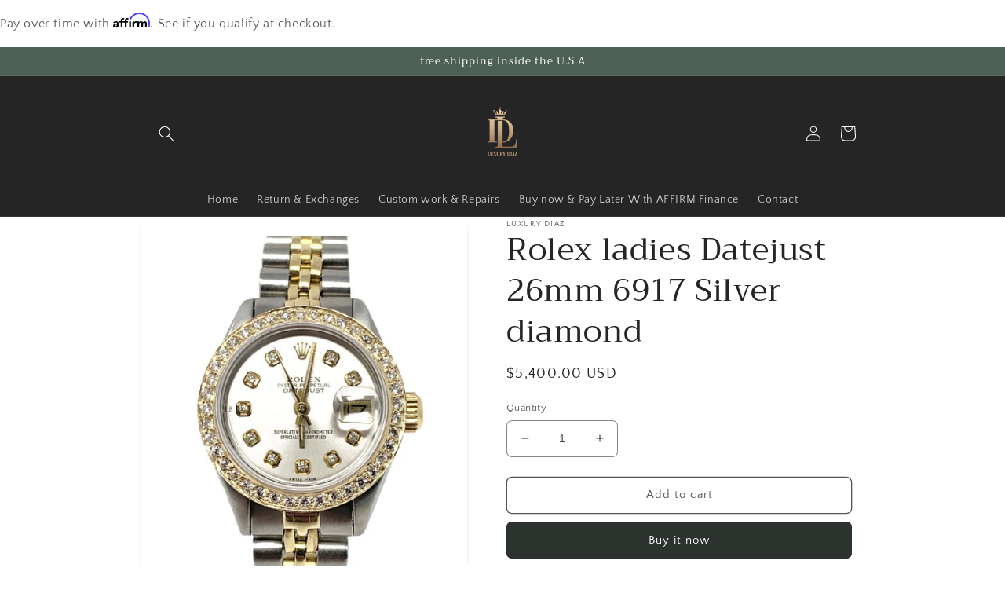

--- FILE ---
content_type: text/html; charset=utf-8
request_url: https://luxurydiaz.com/products/rolex-ladies-datejust-6917
body_size: 38048
content:
<p class="affirm-as-low-as" data-page-type="product" data-amount=""></p>
<html class="no-js" lang="en">
  <head>
    <meta charset="utf-8">
    <meta http-equiv="X-UA-Compatible" content="IE=edge">
    <meta name="viewport" content="width=device-width,initial-scale=1">
    <meta name="theme-color" content="">
    <link rel="canonical" href="https://luxurydiaz.com/products/rolex-ladies-datejust-6917">
    <link rel="preconnect" href="https://cdn.shopify.com" crossorigin><link rel="preconnect" href="https://fonts.shopifycdn.com" crossorigin><title>
      Rolex ladies Datejust 26mm 6917 Silver diamond
 &ndash; Luxurydiaz inc</title>

    
      <meta name="description" content="ITEM#-LD119 (Watch Description)  Brand - Rolex Gender - Ladies Model - 6917 Datejust  Metals - Yellow gold / Stainless steel  Case size - 26mm Bezel - Yellow Gold diamond Crystal - Sapphire Movement - Automatic Cal.2030  Dial - silver diamond Wrist band - Two-tone jubilee  Wrist size - 7 inches  ">
    

    

<meta property="og:site_name" content="Luxurydiaz inc">
<meta property="og:url" content="https://luxurydiaz.com/products/rolex-ladies-datejust-6917">
<meta property="og:title" content="Rolex ladies Datejust 26mm 6917 Silver diamond">
<meta property="og:type" content="product">
<meta property="og:description" content="ITEM#-LD119 (Watch Description)  Brand - Rolex Gender - Ladies Model - 6917 Datejust  Metals - Yellow gold / Stainless steel  Case size - 26mm Bezel - Yellow Gold diamond Crystal - Sapphire Movement - Automatic Cal.2030  Dial - silver diamond Wrist band - Two-tone jubilee  Wrist size - 7 inches  "><meta property="og:image" content="http://luxurydiaz.com/cdn/shop/products/IMG_1730111.jpg?v=1695433626">
  <meta property="og:image:secure_url" content="https://luxurydiaz.com/cdn/shop/products/IMG_1730111.jpg?v=1695433626">
  <meta property="og:image:width" content="1304">
  <meta property="og:image:height" content="1693"><meta property="og:price:amount" content="5,400.00">
  <meta property="og:price:currency" content="USD"><meta name="twitter:card" content="summary_large_image">
<meta name="twitter:title" content="Rolex ladies Datejust 26mm 6917 Silver diamond">
<meta name="twitter:description" content="ITEM#-LD119 (Watch Description)  Brand - Rolex Gender - Ladies Model - 6917 Datejust  Metals - Yellow gold / Stainless steel  Case size - 26mm Bezel - Yellow Gold diamond Crystal - Sapphire Movement - Automatic Cal.2030  Dial - silver diamond Wrist band - Two-tone jubilee  Wrist size - 7 inches  ">


    <script src="//luxurydiaz.com/cdn/shop/t/2/assets/global.js?v=24850326154503943211695429810" defer="defer"></script>
    <script>window.performance && window.performance.mark && window.performance.mark('shopify.content_for_header.start');</script><meta name="google-site-verification" content="gwqGN-hp7X0t9ZTadoTY9NFEYe1IcM8OZ-DZLfAAdq4">
<meta id="shopify-digital-wallet" name="shopify-digital-wallet" content="/83706937654/digital_wallets/dialog">
<link rel="alternate" type="application/json+oembed" href="https://luxurydiaz.com/products/rolex-ladies-datejust-6917.oembed">
<script async="async" src="/checkouts/internal/preloads.js?locale=en-US"></script>
<script id="shopify-features" type="application/json">{"accessToken":"95be2ee366450916a7968377389fcaa8","betas":["rich-media-storefront-analytics"],"domain":"luxurydiaz.com","predictiveSearch":true,"shopId":83706937654,"locale":"en"}</script>
<script>var Shopify = Shopify || {};
Shopify.shop = "eb5f23-2.myshopify.com";
Shopify.locale = "en";
Shopify.currency = {"active":"USD","rate":"1.0"};
Shopify.country = "US";
Shopify.theme = {"name":"Theme export  luxurydiaz-com-updated-copy-of-cr...","id":161181204790,"schema_name":"Craft","schema_version":"3.0.0","theme_store_id":null,"role":"main"};
Shopify.theme.handle = "null";
Shopify.theme.style = {"id":null,"handle":null};
Shopify.cdnHost = "luxurydiaz.com/cdn";
Shopify.routes = Shopify.routes || {};
Shopify.routes.root = "/";</script>
<script type="module">!function(o){(o.Shopify=o.Shopify||{}).modules=!0}(window);</script>
<script>!function(o){function n(){var o=[];function n(){o.push(Array.prototype.slice.apply(arguments))}return n.q=o,n}var t=o.Shopify=o.Shopify||{};t.loadFeatures=n(),t.autoloadFeatures=n()}(window);</script>
<script id="shop-js-analytics" type="application/json">{"pageType":"product"}</script>
<script defer="defer" async type="module" src="//luxurydiaz.com/cdn/shopifycloud/shop-js/modules/v2/client.init-shop-cart-sync_BdyHc3Nr.en.esm.js"></script>
<script defer="defer" async type="module" src="//luxurydiaz.com/cdn/shopifycloud/shop-js/modules/v2/chunk.common_Daul8nwZ.esm.js"></script>
<script type="module">
  await import("//luxurydiaz.com/cdn/shopifycloud/shop-js/modules/v2/client.init-shop-cart-sync_BdyHc3Nr.en.esm.js");
await import("//luxurydiaz.com/cdn/shopifycloud/shop-js/modules/v2/chunk.common_Daul8nwZ.esm.js");

  window.Shopify.SignInWithShop?.initShopCartSync?.({"fedCMEnabled":true,"windoidEnabled":true});

</script>
<script>(function() {
  var isLoaded = false;
  function asyncLoad() {
    if (isLoaded) return;
    isLoaded = true;
    var urls = ["https:\/\/cdn.shopify.com\/s\/files\/1\/0837\/0693\/7654\/t\/2\/assets\/affirmShopify.js?v=1725230389\u0026shop=eb5f23-2.myshopify.com","https:\/\/coupon-x.premio.io\/assets\/js\/shopify-cx-fronted.js?shop=eb5f23-2.myshopify.com","https:\/\/intg.snapchat.com\/shopify\/shopify-scevent-init.js?id=c876a3b9-fa6e-4e35-922c-a1737df2783c\u0026shop=eb5f23-2.myshopify.com","\/\/cdn.shopify.com\/proxy\/8438c477d9fc385624f0baa04426661cdd41091e6df5a482cef6740d97990477\/bucket.useifsapp.com\/theme-files-min\/js\/ifs-script-tag-min.js?v=1\u0026shop=eb5f23-2.myshopify.com\u0026sp-cache-control=cHVibGljLCBtYXgtYWdlPTkwMA"];
    for (var i = 0; i < urls.length; i++) {
      var s = document.createElement('script');
      s.type = 'text/javascript';
      s.async = true;
      s.src = urls[i];
      var x = document.getElementsByTagName('script')[0];
      x.parentNode.insertBefore(s, x);
    }
  };
  if(window.attachEvent) {
    window.attachEvent('onload', asyncLoad);
  } else {
    window.addEventListener('load', asyncLoad, false);
  }
})();</script>
<script id="__st">var __st={"a":83706937654,"offset":-28800,"reqid":"053dd05f-4022-4a73-95d4-4c099b718831-1768961123","pageurl":"luxurydiaz.com\/products\/rolex-ladies-datejust-6917","u":"a74389c50127","p":"product","rtyp":"product","rid":8757415280950};</script>
<script>window.ShopifyPaypalV4VisibilityTracking = true;</script>
<script id="captcha-bootstrap">!function(){'use strict';const t='contact',e='account',n='new_comment',o=[[t,t],['blogs',n],['comments',n],[t,'customer']],c=[[e,'customer_login'],[e,'guest_login'],[e,'recover_customer_password'],[e,'create_customer']],r=t=>t.map((([t,e])=>`form[action*='/${t}']:not([data-nocaptcha='true']) input[name='form_type'][value='${e}']`)).join(','),a=t=>()=>t?[...document.querySelectorAll(t)].map((t=>t.form)):[];function s(){const t=[...o],e=r(t);return a(e)}const i='password',u='form_key',d=['recaptcha-v3-token','g-recaptcha-response','h-captcha-response',i],f=()=>{try{return window.sessionStorage}catch{return}},m='__shopify_v',_=t=>t.elements[u];function p(t,e,n=!1){try{const o=window.sessionStorage,c=JSON.parse(o.getItem(e)),{data:r}=function(t){const{data:e,action:n}=t;return t[m]||n?{data:e,action:n}:{data:t,action:n}}(c);for(const[e,n]of Object.entries(r))t.elements[e]&&(t.elements[e].value=n);n&&o.removeItem(e)}catch(o){console.error('form repopulation failed',{error:o})}}const l='form_type',E='cptcha';function T(t){t.dataset[E]=!0}const w=window,h=w.document,L='Shopify',v='ce_forms',y='captcha';let A=!1;((t,e)=>{const n=(g='f06e6c50-85a8-45c8-87d0-21a2b65856fe',I='https://cdn.shopify.com/shopifycloud/storefront-forms-hcaptcha/ce_storefront_forms_captcha_hcaptcha.v1.5.2.iife.js',D={infoText:'Protected by hCaptcha',privacyText:'Privacy',termsText:'Terms'},(t,e,n)=>{const o=w[L][v],c=o.bindForm;if(c)return c(t,g,e,D).then(n);var r;o.q.push([[t,g,e,D],n]),r=I,A||(h.body.append(Object.assign(h.createElement('script'),{id:'captcha-provider',async:!0,src:r})),A=!0)});var g,I,D;w[L]=w[L]||{},w[L][v]=w[L][v]||{},w[L][v].q=[],w[L][y]=w[L][y]||{},w[L][y].protect=function(t,e){n(t,void 0,e),T(t)},Object.freeze(w[L][y]),function(t,e,n,w,h,L){const[v,y,A,g]=function(t,e,n){const i=e?o:[],u=t?c:[],d=[...i,...u],f=r(d),m=r(i),_=r(d.filter((([t,e])=>n.includes(e))));return[a(f),a(m),a(_),s()]}(w,h,L),I=t=>{const e=t.target;return e instanceof HTMLFormElement?e:e&&e.form},D=t=>v().includes(t);t.addEventListener('submit',(t=>{const e=I(t);if(!e)return;const n=D(e)&&!e.dataset.hcaptchaBound&&!e.dataset.recaptchaBound,o=_(e),c=g().includes(e)&&(!o||!o.value);(n||c)&&t.preventDefault(),c&&!n&&(function(t){try{if(!f())return;!function(t){const e=f();if(!e)return;const n=_(t);if(!n)return;const o=n.value;o&&e.removeItem(o)}(t);const e=Array.from(Array(32),(()=>Math.random().toString(36)[2])).join('');!function(t,e){_(t)||t.append(Object.assign(document.createElement('input'),{type:'hidden',name:u})),t.elements[u].value=e}(t,e),function(t,e){const n=f();if(!n)return;const o=[...t.querySelectorAll(`input[type='${i}']`)].map((({name:t})=>t)),c=[...d,...o],r={};for(const[a,s]of new FormData(t).entries())c.includes(a)||(r[a]=s);n.setItem(e,JSON.stringify({[m]:1,action:t.action,data:r}))}(t,e)}catch(e){console.error('failed to persist form',e)}}(e),e.submit())}));const S=(t,e)=>{t&&!t.dataset[E]&&(n(t,e.some((e=>e===t))),T(t))};for(const o of['focusin','change'])t.addEventListener(o,(t=>{const e=I(t);D(e)&&S(e,y())}));const B=e.get('form_key'),M=e.get(l),P=B&&M;t.addEventListener('DOMContentLoaded',(()=>{const t=y();if(P)for(const e of t)e.elements[l].value===M&&p(e,B);[...new Set([...A(),...v().filter((t=>'true'===t.dataset.shopifyCaptcha))])].forEach((e=>S(e,t)))}))}(h,new URLSearchParams(w.location.search),n,t,e,['guest_login'])})(!0,!0)}();</script>
<script integrity="sha256-4kQ18oKyAcykRKYeNunJcIwy7WH5gtpwJnB7kiuLZ1E=" data-source-attribution="shopify.loadfeatures" defer="defer" src="//luxurydiaz.com/cdn/shopifycloud/storefront/assets/storefront/load_feature-a0a9edcb.js" crossorigin="anonymous"></script>
<script data-source-attribution="shopify.dynamic_checkout.dynamic.init">var Shopify=Shopify||{};Shopify.PaymentButton=Shopify.PaymentButton||{isStorefrontPortableWallets:!0,init:function(){window.Shopify.PaymentButton.init=function(){};var t=document.createElement("script");t.src="https://luxurydiaz.com/cdn/shopifycloud/portable-wallets/latest/portable-wallets.en.js",t.type="module",document.head.appendChild(t)}};
</script>
<script data-source-attribution="shopify.dynamic_checkout.buyer_consent">
  function portableWalletsHideBuyerConsent(e){var t=document.getElementById("shopify-buyer-consent"),n=document.getElementById("shopify-subscription-policy-button");t&&n&&(t.classList.add("hidden"),t.setAttribute("aria-hidden","true"),n.removeEventListener("click",e))}function portableWalletsShowBuyerConsent(e){var t=document.getElementById("shopify-buyer-consent"),n=document.getElementById("shopify-subscription-policy-button");t&&n&&(t.classList.remove("hidden"),t.removeAttribute("aria-hidden"),n.addEventListener("click",e))}window.Shopify?.PaymentButton&&(window.Shopify.PaymentButton.hideBuyerConsent=portableWalletsHideBuyerConsent,window.Shopify.PaymentButton.showBuyerConsent=portableWalletsShowBuyerConsent);
</script>
<script>
  function portableWalletsCleanup(e){e&&e.src&&console.error("Failed to load portable wallets script "+e.src);var t=document.querySelectorAll("shopify-accelerated-checkout .shopify-payment-button__skeleton, shopify-accelerated-checkout-cart .wallet-cart-button__skeleton"),e=document.getElementById("shopify-buyer-consent");for(let e=0;e<t.length;e++)t[e].remove();e&&e.remove()}function portableWalletsNotLoadedAsModule(e){e instanceof ErrorEvent&&"string"==typeof e.message&&e.message.includes("import.meta")&&"string"==typeof e.filename&&e.filename.includes("portable-wallets")&&(window.removeEventListener("error",portableWalletsNotLoadedAsModule),window.Shopify.PaymentButton.failedToLoad=e,"loading"===document.readyState?document.addEventListener("DOMContentLoaded",window.Shopify.PaymentButton.init):window.Shopify.PaymentButton.init())}window.addEventListener("error",portableWalletsNotLoadedAsModule);
</script>

<script type="module" src="https://luxurydiaz.com/cdn/shopifycloud/portable-wallets/latest/portable-wallets.en.js" onError="portableWalletsCleanup(this)" crossorigin="anonymous"></script>
<script nomodule>
  document.addEventListener("DOMContentLoaded", portableWalletsCleanup);
</script>

<script id='scb4127' type='text/javascript' async='' src='https://luxurydiaz.com/cdn/shopifycloud/privacy-banner/storefront-banner.js'></script><link id="shopify-accelerated-checkout-styles" rel="stylesheet" media="screen" href="https://luxurydiaz.com/cdn/shopifycloud/portable-wallets/latest/accelerated-checkout-backwards-compat.css" crossorigin="anonymous">
<style id="shopify-accelerated-checkout-cart">
        #shopify-buyer-consent {
  margin-top: 1em;
  display: inline-block;
  width: 100%;
}

#shopify-buyer-consent.hidden {
  display: none;
}

#shopify-subscription-policy-button {
  background: none;
  border: none;
  padding: 0;
  text-decoration: underline;
  font-size: inherit;
  cursor: pointer;
}

#shopify-subscription-policy-button::before {
  box-shadow: none;
}

      </style>
<script id="sections-script" data-sections="product-recommendations,header,footer" defer="defer" src="//luxurydiaz.com/cdn/shop/t/2/compiled_assets/scripts.js?v=756"></script>
<script>window.performance && window.performance.mark && window.performance.mark('shopify.content_for_header.end');</script>


    <style data-shopify>
      @font-face {
  font-family: "Quattrocento Sans";
  font-weight: 400;
  font-style: normal;
  font-display: swap;
  src: url("//luxurydiaz.com/cdn/fonts/quattrocento_sans/quattrocentosans_n4.ce5e9bf514e68f53bdd875976847cf755c702eaa.woff2") format("woff2"),
       url("//luxurydiaz.com/cdn/fonts/quattrocento_sans/quattrocentosans_n4.44bbfb57d228eb8bb083d1f98e7d96e16137abce.woff") format("woff");
}

      @font-face {
  font-family: "Quattrocento Sans";
  font-weight: 700;
  font-style: normal;
  font-display: swap;
  src: url("//luxurydiaz.com/cdn/fonts/quattrocento_sans/quattrocentosans_n7.bdda9092621b2e3b4284b12e8f0c092969b176c1.woff2") format("woff2"),
       url("//luxurydiaz.com/cdn/fonts/quattrocento_sans/quattrocentosans_n7.3f8ab2a91343269966c4aa4831bcd588e7ce07b9.woff") format("woff");
}

      @font-face {
  font-family: "Quattrocento Sans";
  font-weight: 400;
  font-style: italic;
  font-display: swap;
  src: url("//luxurydiaz.com/cdn/fonts/quattrocento_sans/quattrocentosans_i4.4f70b1e78f59fa1468e3436ab863ff0bf71e71bb.woff2") format("woff2"),
       url("//luxurydiaz.com/cdn/fonts/quattrocento_sans/quattrocentosans_i4.b695efef5d957af404945574b7239740f79b899f.woff") format("woff");
}

      @font-face {
  font-family: "Quattrocento Sans";
  font-weight: 700;
  font-style: italic;
  font-display: swap;
  src: url("//luxurydiaz.com/cdn/fonts/quattrocento_sans/quattrocentosans_i7.49d754c8032546c24062cf385f8660abbb11ef1e.woff2") format("woff2"),
       url("//luxurydiaz.com/cdn/fonts/quattrocento_sans/quattrocentosans_i7.567b0b818999022d5a9ccb99542d8ff8cdb497df.woff") format("woff");
}

      @font-face {
  font-family: Trirong;
  font-weight: 400;
  font-style: normal;
  font-display: swap;
  src: url("//luxurydiaz.com/cdn/fonts/trirong/trirong_n4.46b40419aaa69bf77077c3108d75dad5a0318d4b.woff2") format("woff2"),
       url("//luxurydiaz.com/cdn/fonts/trirong/trirong_n4.97753898e63cd7e164ad614681eba2c7fe577190.woff") format("woff");
}


      :root {
        --font-body-family: "Quattrocento Sans", sans-serif;
        --font-body-style: normal;
        --font-body-weight: 400;
        --font-body-weight-bold: 700;

        --font-heading-family: Trirong, serif;
        --font-heading-style: normal;
        --font-heading-weight: 400;

        --font-body-scale: 1.0;
        --font-heading-scale: 1.0;

        --color-base-text: 37, 37, 37;
        --color-shadow: 37, 37, 37;
        --color-base-background-1: 255, 255, 255;
        --color-base-background-2: 255, 255, 255;
        --color-base-solid-button-labels: 255, 255, 255;
        --color-base-outline-button-labels: 80, 86, 85;
        --color-base-accent-1: 44, 51, 47;
        --color-base-accent-2: 76, 96, 85;
        --payment-terms-background-color: #fff;

        --gradient-base-background-1: #fff;
        --gradient-base-background-2: #ffffff;
        --gradient-base-accent-1: #2c332f;
        --gradient-base-accent-2: #4c6055;

        --media-padding: px;
        --media-border-opacity: 0.1;
        --media-border-width: 0px;
        --media-radius: 6px;
        --media-shadow-opacity: 0.1;
        --media-shadow-horizontal-offset: 0px;
        --media-shadow-vertical-offset: 4px;
        --media-shadow-blur-radius: 5px;

        --page-width: 100rem;
        --page-width-margin: 0rem;

        --card-image-padding: 0.0rem;
        --card-corner-radius: 0.6rem;
        --card-text-alignment: left;
        --card-border-width: 0.1rem;
        --card-border-opacity: 0.1;
        --card-shadow-opacity: 0.0;
        --card-shadow-horizontal-offset: 0.0rem;
        --card-shadow-vertical-offset: 0.4rem;
        --card-shadow-blur-radius: 0.5rem;

        --badge-corner-radius: 0.6rem;

        --popup-border-width: 1px;
        --popup-border-opacity: 0.5;
        --popup-corner-radius: 6px;
        --popup-shadow-opacity: 0.0;
        --popup-shadow-horizontal-offset: 0px;
        --popup-shadow-vertical-offset: 4px;
        --popup-shadow-blur-radius: 5px;

        --drawer-border-width: 1px;
        --drawer-border-opacity: 0.1;
        --drawer-shadow-opacity: 0.0;
        --drawer-shadow-horizontal-offset: 0px;
        --drawer-shadow-vertical-offset: 4px;
        --drawer-shadow-blur-radius: 5px;

        --spacing-sections-desktop: 0px;
        --spacing-sections-mobile: 0px;

        --grid-desktop-vertical-spacing: 20px;
        --grid-desktop-horizontal-spacing: 20px;
        --grid-mobile-vertical-spacing: 10px;
        --grid-mobile-horizontal-spacing: 10px;

        --text-boxes-border-opacity: 0.0;
        --text-boxes-border-width: 0px;
        --text-boxes-radius: 6px;
        --text-boxes-shadow-opacity: 0.0;
        --text-boxes-shadow-horizontal-offset: 0px;
        --text-boxes-shadow-vertical-offset: 4px;
        --text-boxes-shadow-blur-radius: 5px;

        --buttons-radius: 6px;
        --buttons-radius-outset: 7px;
        --buttons-border-width: 1px;
        --buttons-border-opacity: 1.0;
        --buttons-shadow-opacity: 0.0;
        --buttons-shadow-horizontal-offset: 0px;
        --buttons-shadow-vertical-offset: 4px;
        --buttons-shadow-blur-radius: 5px;
        --buttons-border-offset: 0.3px;

        --inputs-radius: 6px;
        --inputs-border-width: 1px;
        --inputs-border-opacity: 0.55;
        --inputs-shadow-opacity: 0.0;
        --inputs-shadow-horizontal-offset: 0px;
        --inputs-margin-offset: 0px;
        --inputs-shadow-vertical-offset: 4px;
        --inputs-shadow-blur-radius: 5px;
        --inputs-radius-outset: 7px;

        --variant-pills-radius: 40px;
        --variant-pills-border-width: 1px;
        --variant-pills-border-opacity: 0.55;
        --variant-pills-shadow-opacity: 0.0;
        --variant-pills-shadow-horizontal-offset: 0px;
        --variant-pills-shadow-vertical-offset: 4px;
        --variant-pills-shadow-blur-radius: 5px;
      }

      *,
      *::before,
      *::after {
        box-sizing: inherit;
      }

      html {
        box-sizing: border-box;
        font-size: calc(var(--font-body-scale) * 62.5%);
        height: 100%;
      }

      body {
        display: grid;
        grid-template-rows: auto auto 1fr auto;
        grid-template-columns: 100%;
        min-height: 100%;
        margin: 0;
        font-size: 1.5rem;
        letter-spacing: 0.06rem;
        line-height: calc(1 + 0.8 / var(--font-body-scale));
        font-family: var(--font-body-family);
        font-style: var(--font-body-style);
        font-weight: var(--font-body-weight);
      }

      @media screen and (min-width: 750px) {
        body {
          font-size: 1.6rem;
        }
      }
    </style>

    <link href="//luxurydiaz.com/cdn/shop/t/2/assets/base.css?v=33648442733440060821695429809" rel="stylesheet" type="text/css" media="all" />
<link rel="preload" as="font" href="//luxurydiaz.com/cdn/fonts/quattrocento_sans/quattrocentosans_n4.ce5e9bf514e68f53bdd875976847cf755c702eaa.woff2" type="font/woff2" crossorigin><link rel="preload" as="font" href="//luxurydiaz.com/cdn/fonts/trirong/trirong_n4.46b40419aaa69bf77077c3108d75dad5a0318d4b.woff2" type="font/woff2" crossorigin><link rel="stylesheet" href="//luxurydiaz.com/cdn/shop/t/2/assets/component-predictive-search.css?v=165644661289088488651695429810" media="print" onload="this.media='all'"><script>document.documentElement.className = document.documentElement.className.replace('no-js', 'js');
    if (Shopify.designMode) {
      document.documentElement.classList.add('shopify-design-mode');
    }
    </script>
  
  

<script>
  var __productWizRioProduct = {"id":8757415280950,"title":"Rolex ladies Datejust 26mm 6917 Silver diamond","handle":"rolex-ladies-datejust-6917","description":"\u003ch2 style=\"text-align: center;\" data-mce-fragment=\"1\"\u003e\u003cimg alt=\"\" src=\"https:\/\/cdn.shopify.com\/s\/files\/1\/0047\/4503\/5864\/files\/h_480x480.jpg?v=1675739835\"\u003e\u003c\/h2\u003e\n\u003ch2 style=\"text-align: center;\" data-mce-fragment=\"1\"\u003e\n\u003cspan style=\"color: #ff2a00;\"\u003e\u003cstrong\u003eITEM#-LD119\u003c\/strong\u003e\u003c\/span\u003e\u003cbr data-mce-fragment=\"1\"\u003e\n\u003c\/h2\u003e\n\u003cdiv style=\"text-align: center;\" data-mce-fragment=\"1\"\u003e\u003cstrong\u003e\u003cspan style=\"color: #ff2a00;\"\u003e(Watch Description) \u003c\/span\u003e\u003c\/strong\u003e\u003c\/div\u003e\n\u003cdiv style=\"text-align: center;\" data-mce-fragment=\"1\"\u003e\n\u003cspan style=\"text-decoration: underline;\"\u003e\u003cstrong data-mce-fragment=\"1\"\u003eBrand - Rolex\u003c\/strong\u003e\u003c\/span\u003e\u003cbr\u003e\n\u003c\/div\u003e\n\u003cdiv style=\"text-align: center;\" data-mce-fragment=\"1\"\u003e\n\u003cspan style=\"text-decoration: underline;\"\u003e\u003cstrong data-mce-fragment=\"1\"\u003eGender - Ladies\u003c\/strong\u003e\u003c\/span\u003e\u003cbr\u003e\u003cspan style=\"text-decoration: underline;\"\u003e\u003c\/span\u003e\n\u003c\/div\u003e\n\u003cdiv style=\"text-align: center;\" data-mce-fragment=\"1\"\u003e\u003cspan style=\"text-decoration: underline;\"\u003e\u003c\/span\u003e\u003c\/div\u003e\n\u003cdiv style=\"text-align: center;\" data-mce-fragment=\"1\"\u003e\u003cspan style=\"text-decoration: underline;\"\u003e\u003cstrong data-mce-fragment=\"1\"\u003eModel - 6917 Datejust \u003c\/strong\u003e\u003c\/span\u003e\u003c\/div\u003e\n\u003cdiv style=\"text-align: center;\" data-mce-fragment=\"1\"\u003e\u003cspan style=\"text-decoration: underline;\"\u003e\u003cstrong data-mce-fragment=\"1\"\u003eMetals - Yellow gold \/ Stainless steel \u003c\/strong\u003e\u003c\/span\u003e\u003c\/div\u003e\n\u003cdiv style=\"text-align: center;\" data-mce-fragment=\"1\"\u003e\u003cspan style=\"text-decoration: underline;\"\u003e\u003cstrong data-mce-fragment=\"1\"\u003eCase size - 26mm\u003c\/strong\u003e\u003c\/span\u003e\u003c\/div\u003e\n\u003cdiv style=\"text-align: center;\" data-mce-fragment=\"1\"\u003e\u003cspan style=\"text-decoration: underline;\"\u003e\u003cstrong data-mce-fragment=\"1\"\u003eBezel - Yellow Gold diamond\u003c\/strong\u003e\u003c\/span\u003e\u003c\/div\u003e\n\u003cdiv style=\"text-align: center;\" data-mce-fragment=\"1\"\u003e\u003cspan style=\"text-decoration: underline;\"\u003e\u003cstrong data-mce-fragment=\"1\"\u003eCrystal - Sapphire\u003c\/strong\u003e\u003c\/span\u003e\u003c\/div\u003e\n\u003cdiv style=\"text-align: center;\" data-mce-fragment=\"1\"\u003e\u003cspan style=\"text-decoration: underline;\"\u003e\u003cstrong data-mce-fragment=\"1\"\u003eMovement - Automatic Cal.2030 \u003c\/strong\u003e\u003c\/span\u003e\u003c\/div\u003e\n\u003cdiv style=\"text-align: center;\" data-mce-fragment=\"1\"\u003e\u003cspan style=\"text-decoration: underline;\"\u003e\u003cstrong data-mce-fragment=\"1\"\u003eDial - silver diamond\u003c\/strong\u003e\u003c\/span\u003e\u003c\/div\u003e\n\u003cdiv style=\"text-align: center;\" data-mce-fragment=\"1\"\u003e\u003cspan style=\"text-decoration: underline;\"\u003e\u003cstrong data-mce-fragment=\"1\"\u003eWrist band - Two-tone jubilee \u003c\/strong\u003e\u003c\/span\u003e\u003c\/div\u003e\n\u003cdiv style=\"text-align: center;\" data-mce-fragment=\"1\"\u003e\u003cspan style=\"text-decoration: underline;\"\u003e\u003cstrong data-mce-fragment=\"1\"\u003eWrist size - 7 inches  \u003c\/strong\u003e\u003c\/span\u003e\u003c\/div\u003e\n\u003cdiv style=\"text-align: center;\" data-mce-fragment=\"1\"\u003e\u003cspan style=\"text-decoration: underline;\"\u003e\u003cstrong data-mce-fragment=\"1\"\u003e\u003cimg alt=\"\" src=\"https:\/\/cdn.shopify.com\/s\/files\/1\/0047\/4503\/5864\/files\/rolex_box12_3abc14ca-2ada-4f5d-b756-3cbeef58ea33_480x480.jpg?v=1651447422\"\u003e\u003c\/strong\u003e\u003c\/span\u003e\u003c\/div\u003e","published_at":"2023-09-22T18:46:53-07:00","created_at":"2023-09-22T18:47:06-07:00","vendor":"Luxury Diaz","type":"watches","tags":["26mm","datejust","diamond","fashion","ladies rolex","luxury","rolex","two tone","wrist watch"],"price":540000,"price_min":540000,"price_max":540000,"available":true,"price_varies":false,"compare_at_price":null,"compare_at_price_min":0,"compare_at_price_max":0,"compare_at_price_varies":false,"variants":[{"id":47017017803062,"title":"Default Title","option1":"Default Title","option2":null,"option3":null,"sku":"LD119","requires_shipping":true,"taxable":false,"featured_image":null,"available":true,"name":"Rolex ladies Datejust 26mm 6917 Silver diamond","public_title":null,"options":["Default Title"],"price":540000,"weight":454,"compare_at_price":null,"inventory_management":"shopify","barcode":"","requires_selling_plan":false,"selling_plan_allocations":[]}],"images":["\/\/luxurydiaz.com\/cdn\/shop\/products\/IMG_1730111.jpg?v=1695433626","\/\/luxurydiaz.com\/cdn\/shop\/products\/IMG_1743.jpg?v=1695433626","\/\/luxurydiaz.com\/cdn\/shop\/products\/IMG_1744.jpg?v=1695433626","\/\/luxurydiaz.com\/cdn\/shop\/products\/IMG_1734.jpg?v=1695433626","\/\/luxurydiaz.com\/cdn\/shop\/products\/IMG_1755.jpg?v=1695433626","\/\/luxurydiaz.com\/cdn\/shop\/products\/WA-Print-Sample_2ef19762-1b48-4458-a0b7-4cbf30320fc8.jpg?v=1695433626"],"featured_image":"\/\/luxurydiaz.com\/cdn\/shop\/products\/IMG_1730111.jpg?v=1695433626","options":["Title"],"media":[{"alt":"Rolex ladies datejust 6917 (T-T) silver diamond dial \u0026 yellow gold diamond bezel - Luxury Diaz","id":35903281922358,"position":1,"preview_image":{"aspect_ratio":0.77,"height":1693,"width":1304,"src":"\/\/luxurydiaz.com\/cdn\/shop\/products\/IMG_1730111.jpg?v=1695433626"},"aspect_ratio":0.77,"height":1693,"media_type":"image","src":"\/\/luxurydiaz.com\/cdn\/shop\/products\/IMG_1730111.jpg?v=1695433626","width":1304},{"alt":"Rolex ladies datejust 6917 (T-T) silver diamond dial \u0026 yellow gold diamond bezel - Luxury Diaz","id":35903281955126,"position":2,"preview_image":{"aspect_ratio":0.75,"height":4032,"width":3024,"src":"\/\/luxurydiaz.com\/cdn\/shop\/products\/IMG_1743.jpg?v=1695433626"},"aspect_ratio":0.75,"height":4032,"media_type":"image","src":"\/\/luxurydiaz.com\/cdn\/shop\/products\/IMG_1743.jpg?v=1695433626","width":3024},{"alt":"Rolex ladies datejust 6917 (T-T) silver diamond dial \u0026 yellow gold diamond bezel - Luxury Diaz","id":35903281987894,"position":3,"preview_image":{"aspect_ratio":1.091,"height":2167,"width":2365,"src":"\/\/luxurydiaz.com\/cdn\/shop\/products\/IMG_1744.jpg?v=1695433626"},"aspect_ratio":1.091,"height":2167,"media_type":"image","src":"\/\/luxurydiaz.com\/cdn\/shop\/products\/IMG_1744.jpg?v=1695433626","width":2365},{"alt":"Rolex ladies datejust 6917 (T-T) silver diamond dial \u0026 yellow gold diamond bezel - Luxury Diaz","id":35903282020662,"position":4,"preview_image":{"aspect_ratio":0.749,"height":3838,"width":2876,"src":"\/\/luxurydiaz.com\/cdn\/shop\/products\/IMG_1734.jpg?v=1695433626"},"aspect_ratio":0.749,"height":3838,"media_type":"image","src":"\/\/luxurydiaz.com\/cdn\/shop\/products\/IMG_1734.jpg?v=1695433626","width":2876},{"alt":"Rolex ladies datejust 6917 (T-T) silver diamond dial \u0026 yellow gold diamond bezel - Luxury Diaz","id":35903282118966,"position":5,"preview_image":{"aspect_ratio":1.333,"height":3024,"width":4032,"src":"\/\/luxurydiaz.com\/cdn\/shop\/products\/IMG_1755.jpg?v=1695433626"},"aspect_ratio":1.333,"height":3024,"media_type":"image","src":"\/\/luxurydiaz.com\/cdn\/shop\/products\/IMG_1755.jpg?v=1695433626","width":4032},{"alt":null,"id":35903282217270,"position":6,"preview_image":{"aspect_ratio":1.0,"height":1500,"width":1500,"src":"\/\/luxurydiaz.com\/cdn\/shop\/products\/WA-Print-Sample_2ef19762-1b48-4458-a0b7-4cbf30320fc8.jpg?v=1695433626"},"aspect_ratio":1.0,"height":1500,"media_type":"image","src":"\/\/luxurydiaz.com\/cdn\/shop\/products\/WA-Print-Sample_2ef19762-1b48-4458-a0b7-4cbf30320fc8.jpg?v=1695433626","width":1500}],"requires_selling_plan":false,"selling_plan_groups":[],"content":"\u003ch2 style=\"text-align: center;\" data-mce-fragment=\"1\"\u003e\u003cimg alt=\"\" src=\"https:\/\/cdn.shopify.com\/s\/files\/1\/0047\/4503\/5864\/files\/h_480x480.jpg?v=1675739835\"\u003e\u003c\/h2\u003e\n\u003ch2 style=\"text-align: center;\" data-mce-fragment=\"1\"\u003e\n\u003cspan style=\"color: #ff2a00;\"\u003e\u003cstrong\u003eITEM#-LD119\u003c\/strong\u003e\u003c\/span\u003e\u003cbr data-mce-fragment=\"1\"\u003e\n\u003c\/h2\u003e\n\u003cdiv style=\"text-align: center;\" data-mce-fragment=\"1\"\u003e\u003cstrong\u003e\u003cspan style=\"color: #ff2a00;\"\u003e(Watch Description) \u003c\/span\u003e\u003c\/strong\u003e\u003c\/div\u003e\n\u003cdiv style=\"text-align: center;\" data-mce-fragment=\"1\"\u003e\n\u003cspan style=\"text-decoration: underline;\"\u003e\u003cstrong data-mce-fragment=\"1\"\u003eBrand - Rolex\u003c\/strong\u003e\u003c\/span\u003e\u003cbr\u003e\n\u003c\/div\u003e\n\u003cdiv style=\"text-align: center;\" data-mce-fragment=\"1\"\u003e\n\u003cspan style=\"text-decoration: underline;\"\u003e\u003cstrong data-mce-fragment=\"1\"\u003eGender - Ladies\u003c\/strong\u003e\u003c\/span\u003e\u003cbr\u003e\u003cspan style=\"text-decoration: underline;\"\u003e\u003c\/span\u003e\n\u003c\/div\u003e\n\u003cdiv style=\"text-align: center;\" data-mce-fragment=\"1\"\u003e\u003cspan style=\"text-decoration: underline;\"\u003e\u003c\/span\u003e\u003c\/div\u003e\n\u003cdiv style=\"text-align: center;\" data-mce-fragment=\"1\"\u003e\u003cspan style=\"text-decoration: underline;\"\u003e\u003cstrong data-mce-fragment=\"1\"\u003eModel - 6917 Datejust \u003c\/strong\u003e\u003c\/span\u003e\u003c\/div\u003e\n\u003cdiv style=\"text-align: center;\" data-mce-fragment=\"1\"\u003e\u003cspan style=\"text-decoration: underline;\"\u003e\u003cstrong data-mce-fragment=\"1\"\u003eMetals - Yellow gold \/ Stainless steel \u003c\/strong\u003e\u003c\/span\u003e\u003c\/div\u003e\n\u003cdiv style=\"text-align: center;\" data-mce-fragment=\"1\"\u003e\u003cspan style=\"text-decoration: underline;\"\u003e\u003cstrong data-mce-fragment=\"1\"\u003eCase size - 26mm\u003c\/strong\u003e\u003c\/span\u003e\u003c\/div\u003e\n\u003cdiv style=\"text-align: center;\" data-mce-fragment=\"1\"\u003e\u003cspan style=\"text-decoration: underline;\"\u003e\u003cstrong data-mce-fragment=\"1\"\u003eBezel - Yellow Gold diamond\u003c\/strong\u003e\u003c\/span\u003e\u003c\/div\u003e\n\u003cdiv style=\"text-align: center;\" data-mce-fragment=\"1\"\u003e\u003cspan style=\"text-decoration: underline;\"\u003e\u003cstrong data-mce-fragment=\"1\"\u003eCrystal - Sapphire\u003c\/strong\u003e\u003c\/span\u003e\u003c\/div\u003e\n\u003cdiv style=\"text-align: center;\" data-mce-fragment=\"1\"\u003e\u003cspan style=\"text-decoration: underline;\"\u003e\u003cstrong data-mce-fragment=\"1\"\u003eMovement - Automatic Cal.2030 \u003c\/strong\u003e\u003c\/span\u003e\u003c\/div\u003e\n\u003cdiv style=\"text-align: center;\" data-mce-fragment=\"1\"\u003e\u003cspan style=\"text-decoration: underline;\"\u003e\u003cstrong data-mce-fragment=\"1\"\u003eDial - silver diamond\u003c\/strong\u003e\u003c\/span\u003e\u003c\/div\u003e\n\u003cdiv style=\"text-align: center;\" data-mce-fragment=\"1\"\u003e\u003cspan style=\"text-decoration: underline;\"\u003e\u003cstrong data-mce-fragment=\"1\"\u003eWrist band - Two-tone jubilee \u003c\/strong\u003e\u003c\/span\u003e\u003c\/div\u003e\n\u003cdiv style=\"text-align: center;\" data-mce-fragment=\"1\"\u003e\u003cspan style=\"text-decoration: underline;\"\u003e\u003cstrong data-mce-fragment=\"1\"\u003eWrist size - 7 inches  \u003c\/strong\u003e\u003c\/span\u003e\u003c\/div\u003e\n\u003cdiv style=\"text-align: center;\" data-mce-fragment=\"1\"\u003e\u003cspan style=\"text-decoration: underline;\"\u003e\u003cstrong data-mce-fragment=\"1\"\u003e\u003cimg alt=\"\" src=\"https:\/\/cdn.shopify.com\/s\/files\/1\/0047\/4503\/5864\/files\/rolex_box12_3abc14ca-2ada-4f5d-b756-3cbeef58ea33_480x480.jpg?v=1651447422\"\u003e\u003c\/strong\u003e\u003c\/span\u003e\u003c\/div\u003e"};
  if (typeof __productWizRioProduct === 'object' && __productWizRioProduct !== null) {
    __productWizRioProduct.options = [{"name":"Title","position":1,"values":["Default Title"]}];
  }
  var __productWizRioHasOnlyDefaultVariant = true;
  var __productWizRioAssets = null;
  if (typeof __productWizRioAssets === 'string') {
    __productWizRioAssets = JSON.parse(__productWizRioAssets);
  }
  var __productWizRioVariantImages = null;
  var __productWizRioProductOptions = null;
  var __productWizRioProductOptionsSettings = null;
  var __productWizRioShop = null;
  var __productWizRioProductOptionsShop = null;
  var __productWizRioProductGallery = null;
  var __productWizRio = {};
  var __productWizRioOptions = {};
  __productWizRio.moneyFormat = "${{amount}}";
  __productWizRio.moneyFormatWithCurrency = "${{amount}} USD";
  /*rio-start*/
  __productWizRio.theme = 'craft';
  (function() {
    function insertGalleryPlaceholder(e,t){try{var i=__productWizRio.config["breakpoint"];const s="string"==typeof i&&window.matchMedia(`(min-width:${i})`).matches,c=__productWizRio.config[s?"desktop":"mobile"]["vertical"];var o=(()=>{const t=e=>{e=("model"===e.media_type?e.preview_image:e).aspect_ratio;return 1/("number"==typeof e?e:1)};var i=new URL(document.location).searchParams.get("variant")||null;const o=(e=>{const{productRio:t,product:i}=__productWizRio;let o=e;if("string"==typeof o&&(i.variants.find(e=>""+e.id===o)||(o=null)),"string"!=typeof o&&(n=i.variants.find(e=>e.available),o=n?""+n.id:""+i.variants[0].id),!Array.isArray(t)){var l=0<i.media.length?i.media[0]:null,n=i.variants.find(e=>""+e.id===o);if(n){const r=n.featured_media?n.featured_media.id:null;if(r){n=i.media.find(e=>e.id===r);if(n)return n}}return l}{const a=t.find(e=>e.id===o);if(a&&Array.isArray(a.media)&&0<a.media.length)if(c){const d=[];if(a.media.forEach(t=>{var e=i.media.find(e=>""+e.id===t);e&&d.push(e)}),0<d.length)return d}else{const s=a.media[0];l=i.media.find(e=>""+e.id===s);if(l)return l}}return null})(i);if(Array.isArray(o)){i=o.map(e=>t(e));let e=1;return 0<i.length&&(i=Math.max(...i),Number.isFinite(i)&&(e=i)),(100*e).toFixed(3)+"%"}return o?(100*t(o)).toFixed(3)+"%":null})();if("string"!=typeof o)return void console.log("Rio: Gallery placeholder gallery ratio could not be found. Bailing out.");var l=(e=>{var t=__productWizRio.config[s?"desktop":"mobile"]["thumbnails"];if("object"==typeof t){var{orientation:i,container:o,thumbnailWidth:t}=t;if("left"===i||"right"===i){e=Number.parseFloat(e);if(Number.isFinite(e)){e=e/100;if("number"==typeof o){const l=100*o*e;return l.toFixed(3)+"%"}if("number"==typeof t)return t*e+"px"}}}return null})(o),n="string"==typeof l?`calc(${o} - ${l})`:o,r=(()=>{const e=__productWizRio.config[s?"desktop":"mobile"]["maxHeight"];return"string"==typeof e&&e.endsWith("px")&&!c?e:null})(),a="string"==typeof r?`min(${n}, ${r})`:n;const p=document.createElement("div");p.style.display="block",p.style.marginTop="-50px",p.style.pointerEvents="none",p.style.paddingBottom=`calc(${a} + 100px)`,console.log("Rio: Gallery placeholder scale: "+p.style.paddingBottom),p.style.boxSizing="border-box",e.appendChild(p);const g=()=>{p.style.position="absolute",p.style.top=0,p.style.zIndex=-2147483647};document.addEventListener("DOMContentLoaded",()=>{try{0===p.clientHeight&&(console.log("Rio: Gallery placeholder height is 0"),g());var e=`${0===p.clientHeight?window.innerHeight:p.clientHeight}px`;p.style.paddingBottom=null,p.style.overflow="hidden",p.style.height=e,console.log("Rio: Gallery placeholder height: "+p.style.height);const i=document.createElement("span");i.style.wordBreak="break-all",i.style.fontSize="20px",i.style.lineHeight=0,i.style.userSelect="none";let t="";for(let e=0;e<1e4;e+=1)t+="  ";i.innerText=t,p.appendChild(i)}catch(e){console.log("Rio: failed to insert gallery placeholder (2)"),console.log(e)}});const u=new MutationObserver(()=>{try{u.disconnect(),console.log("Rio: rio-media-gallery inflated"),g()}catch(e){console.log("Rio: failed to insert gallery placeholder (3)"),console.log(e)}});var d={childList:!0,subtree:!0};u.observe(t,d),window.addEventListener("load",()=>{try{e.removeChild(p)}catch(e){console.log("Rio: failed to remove gallery placeholder"),console.log(e)}})}catch(e){console.log("Rio: failed to insert gallery placeholder"),console.log(e)}}
    __productWizRio.renderQueue = [];

__productWizRio.queueRender = (...params) => {
  __productWizRio.renderQueue.push(params);

  if (typeof __productWizRio.processRenderQueue === 'function') {
    __productWizRio.processRenderQueue();
  }
};

__productWizRioOptions.renderQueue = [];

__productWizRioOptions.queueRender = (...params) => {
  __productWizRioOptions.renderQueue.push(params);

  if (typeof __productWizRioOptions.processRenderQueue === 'function') {
    __productWizRioOptions.processRenderQueue();
  }
};

function debugLog(...x) {
  console.log(...x);
}

function insertRioOptionsTitleStyle(style) {
  let str = '';

  for (const key of Object.keys(style)) {
    str += `${key}:${style[key]};`;
  }

  const styleElem = document.createElement('style');
  styleElem.textContent = `.rio-product-option-title{${str}}`;
  document.head.appendChild(styleElem);
}

function getComputedStyle(selectorStr, props) {
  return new Promise(resolve => {
    const func = () => {
      if (typeof selectorStr !== 'string' || !Array.isArray(props)) {
        return null;
      }

      const selectors = selectorStr.split('/');
      let root = null;
      let child = null;

      for (const selector of selectors) {
        const isClassName = selector.startsWith('.');
        const isId = selector.startsWith('#');
        const isIdOrClassName = isClassName || isId;
        const name = isIdOrClassName ? selector.substring(1) : selector;
        const element = document.createElement(isIdOrClassName ? 'div' : name);

        if (isClassName) {
          element.classList.add(name);
        }

        if (isId) {
          element.id = name;
        }

        if (root === null) {
          root = element;
        } else {
          child.appendChild(element);
        }

        child = element;
      }

      if (root === null) {
        return null;
      }

      root.style.position = 'absolute';
      root.style.zIndex = -100000;
      const style = {};
      document.body.appendChild(root);
      const computedStyle = window.getComputedStyle(child);

      for (const prop of props) {
        style[prop] = computedStyle.getPropertyValue(prop);
      }

      document.body.removeChild(root);
      return style;
    };

    const safeFunc = () => {
      try {
        return func();
      } catch (err) {
        debugLog(err);
        return null;
      }
    };

    if (document.readyState === 'loading') {
      document.addEventListener('DOMContentLoaded', () => {
        resolve(safeFunc());
      });
    } else {
      resolve(safeFunc());
    }
  });
}

function escapeSelector(selector) {
  if (typeof selector !== 'string') {
    return selector;
  }

  return selector.replace(/"/g, '\\"');
}

function descendantQuerySelector(child, selector) {
  if (!child || typeof selector !== 'string') {
    return null;
  }

  let node = child.parentNode;

  while (node) {
    if (typeof node.matches === 'function' && node.matches(selector)) {
      return node;
    }

    node = node.parentNode;
  }

  return null;
}

function getTheme() {
  return __productWizRio.theme;
}

function getBeforeChild(root, beforeChildSelector) {
  const rootFirstChild = root.firstChild;

  if (!beforeChildSelector) {
    return {
      found: true,
      child: rootFirstChild
    };
  }

  const firstChild = typeof beforeChildSelector === 'function' ? beforeChildSelector(root) : root.querySelector(beforeChildSelector);

  if (firstChild) {
    return {
      found: true,
      child: firstChild
    };
  }

  return {
    found: false,
    child: rootFirstChild
  };
}

let injectRioOptionsDivBeforeChildNotFound = null;

function injectRioOptionsDiv(root, config, style = {}, onInjected = () => {}, beforeChildSelector = null, deferredQueue = false) {
  const rioOptionsClassName = 'rio-options';

  if (!document.querySelector(`.${rioOptionsClassName}`)) {
    debugLog('Inserting rio-options!');
    const rioOptions = document.createElement('div');
    rioOptions.className = rioOptionsClassName;
    rioOptions.style.width = '100%';

    for (const styleItemKey of Object.keys(style)) {
      rioOptions.style[styleItemKey] = style[styleItemKey];
    }

    const {
      child: beforeChild,
      found
    } = getBeforeChild(root, beforeChildSelector);

    if (!found) {
      debugLog(`beforeChildSelector ${beforeChildSelector} not initally found`);
      injectRioOptionsDivBeforeChildNotFound = rioOptions;
    }

    root.insertBefore(rioOptions, beforeChild);
    onInjected(rioOptions);

    if (!deferredQueue) {
      __productWizRioOptions.queueRender(rioOptions, config);
    } else {
      return [rioOptions, config];
    }
  }

  if (injectRioOptionsDivBeforeChildNotFound) {
    const {
      child: beforeChild,
      found
    } = getBeforeChild(root, beforeChildSelector);

    if (found) {
      debugLog(`beforeChildSelector ${beforeChildSelector} found! Moving node position`);
      root.insertBefore(injectRioOptionsDivBeforeChildNotFound, beforeChild);
      injectRioOptionsDivBeforeChildNotFound = null;
    }
  }

  return null;
}

function getCurrentVariantFromUrl() {
  const url = new URL(window.location);
  const variant = url.searchParams.get('variant');

  if (variant) {
    return variant;
  }

  return null;
}

const setInitialVariant = (root, selector = 'select[name="id"]') => {
  const getCurrentVariantFromSelector = () => {
    const elem = root.querySelector(selector);

    if (elem && elem.value) {
      return elem.value;
    }

    return null;
  };

  const setCurrentVariant = id => {
    debugLog(`Setting initial variant to ${id}`);
    __productWizRioOptions.initialSelectedVariantId = id;
  };

  const currentVariantFromUrl = getCurrentVariantFromUrl();

  if (currentVariantFromUrl) {
    setCurrentVariant(currentVariantFromUrl);
    return;
  }

  const currentVariantFromSelector = getCurrentVariantFromSelector();

  if (currentVariantFromSelector) {
    setCurrentVariant(currentVariantFromSelector);
    return;
  }

  if (document.readyState === 'loading') {
    const forceUpdateIfNeeded = () => {
      if (typeof __productWizRioOptions.forceUpdate === 'function') {
        debugLog('Force updating options (current variant DCL)!');

        __productWizRioOptions.forceUpdate();
      }
    };

    document.addEventListener('DOMContentLoaded', () => {
      const currentVariantFromSelectorDcl = getCurrentVariantFromSelector();

      if (currentVariantFromSelectorDcl) {
        setCurrentVariant(currentVariantFromSelectorDcl);
        forceUpdateIfNeeded();
      } else {
        debugLog('Current variant not found on DOMContentLoaded!');
      }
    });
    return;
  }

  debugLog('Current variant not found');
};

function startMutationObserver(options, callback) {
  const observer = new MutationObserver(mutations => {
    mutations.forEach(mutation => {
      callback(mutation);
    });
  });
  observer.observe(document, options);
  return observer;
}

function clickInput(elem, eventQueue) {
  let func;

  if (elem.type === 'radio' || elem.type === 'checkbox') {
    debugLog('Doing radio change');
    elem.checked = true;

    func = () => {
      elem.dispatchEvent(new Event('change', {
        bubbles: true
      }));
    };
  } else {
    debugLog('Doing button click');

    func = () => {
      elem.click();
    };
  }

  if (eventQueue) {
    eventQueue.push(func);
  } else {
    func();
  }
}
    const __productWizRioRioV2 = true;
window.__productWizRioViV2 = true;

if (!__productWizRio.config) {
__productWizRio.config = {
  "desktop": {
    "swipe": true,
    "dark": true,
    "thumbnails": {
      "orientation": "bottom",
      "thumbnailsPerRow": 3,
      "multiRow": false,
      "navigation": true,
      "navigationSettings": {
        "size": 5,
        "fill": "rgba(255, 255, 255, 1)",
        "background": "rgba(0, 0, 0, 0.5)"
      },
      "spacing": 1,
      "spacingFromImage": 1,
      "fit": "cover",
      "borderSelected": {
        "style": "solid",
        "color": "rgb(0, 0, 0)",
        "thickness": 1,
        "radius": 0
      },
      "borderUnselected": {
        "style": "solid",
        "color": null,
        "thickness": 1,
        "radius": 0
      }
    },
    "border": {
      "style": "solid",
      "color": null,
      "thickness": 1,
      "radius": 0
    },
    "slideCircular": false,
    "slideTransition": "scroll",
    "simulateTouch": false,
    "preloadNextImage": false,
    "keyboard": false,
    "slideLoopInfinite": false,
    "navigation": true,
    "navigationSettings": {
      "type": "oval",
      "size": 5,
      "fill": "rgba(255, 255, 255, 1)",
      "background": "rgba(0, 0, 0, 0.3)"
    },
    "pagination": false,
    "maxHeight": "square",
    "disableVariantImageSelectionOnPageLoad": false,
    "lightBox": true,
    "magnify": {
      "width": "full",
      "height": "full",
      "zoom": 2
    },
    "lightBoxZoom": 2
  },
  "mobile": {
    "swipe": true,
    "dark": true,
    "thumbnails": {
      "orientation": "bottom",
      "thumbnailsPerRow": 4,
      "multiRow": true,
      "navigation": false,
      "spacing": 1,
      "spacingFromImage": 1,
      "fit": "cover",
      "borderSelected": {
        "style": "solid",
        "color": "rgb(0, 0, 0)",
        "thickness": 1,
        "radius": 0
      },
      "borderUnselected": {
        "style": "solid",
        "color": null,
        "thickness": 1,
        "radius": 0
      }
    },
    "border": {
      "style": "solid",
      "color": null,
      "thickness": 1,
      "radius": 0
    },
    "slideCircular": false,
    "slideTransition": "scroll",
    "simulateTouch": true,
    "preloadNextImage": false,
    "keyboard": false,
    "slideLoopInfinite": false,
    "navigation": true,
    "navigationSettings": {
      "type": "square",
      "size": 5,
      "fill": "rgba(255, 255, 255, 1)",
      "background": "rgba(0, 0, 0, 0.3)"
    },
    "pagination": true,
    "paginationSettings": {
      "type": "standard",
      "clickable": false,
      "size": 3,
      "spacing": 3,
      "spacingFromImage": 0,
      "standardColors": {
        "selected": "rgba(0, 0, 0, 0.75)",
        "unselected": "rgba(0, 0, 0, 0.2)"
      },
      "numericColors": {
        "selectedBackground": "rgba(0, 0, 0, 0.75)",
        "unselectedBackground": "rgba(0, 0, 0, 0.2)",
        "selectedFill": "rgba(255, 255, 255, 1)",
        "unselectedFill": "rgba(0, 0, 0, 1)"
      }
    },
    "maxHeight": "square",
    "disableVariantImageSelectionOnPageLoad": false,
    "lightBox": true,
    "magnify": false,
    "lightBoxZoom": 2
  },
  "video": {
    "html5Player": false,
    "autoPlay": true,
    "muted": false,
    "controls": true,
    "loop": true
  },
  "externalVideo": {
    "autoPlay": true,
    "muted": false,
    "controls": true
  },
  "model": {
    "autoRotate": true
  },
  "lightBoxBackgroundColor": "rgb(0, 0, 0)",
  "breakpoint": "750px",
  "disableNavigationWithMedia": false,
  "galaxio": "{\"mobile\":{\"layout\":\"bottom-thumbnails\",\"layoutStackedSpacing\":1,\"thumbnailImageFit\":\"cover\",\"thumbnailSpacing\":1,\"thumbnailSpacingFromImage\":1,\"thumbnailsHorizontal\":{\"type\":\"responsive\",\"responsive\":{\"thumbnailsPerRow\":4},\"fixed\":{\"thumbnailWidth\":110}},\"thumbnailsVertical\":{\"type\":\"responsive\",\"responsive\":{\"container\":0.25},\"fixed\":{\"thumbnailWidth\":110}},\"thumbnailCarousel\":false,\"thumbnailCarouselSettings\":{\"arrowSize\":6,\"arrowColorFill\":\"rgba(255, 255, 255, 1)\",\"arrowColorBackground\":\"rgba(0, 0, 0, 0.5)\"},\"thumbnailBorderSelected\":{\"style\":\"solid\",\"color\":\"rgb(0, 0, 0)\",\"thickness\":1,\"radius\":0},\"thumbnailBorderUnselected\":{\"style\":\"solid\",\"color\":null,\"thickness\":1,\"radius\":0},\"imageFit\":\"square\",\"imageFitCustom\":500,\"imageBorder\":{\"style\":\"solid\",\"color\":null,\"thickness\":1,\"radius\":0},\"simulateTouch\":true,\"preloadNextImage\":false,\"keyboard\":false,\"slideTransition\":\"scroll\",\"slideLoopInfinite\":false,\"disableVariantImageSelectionOnPageLoad\":false,\"disableScrollToVariantImageOnVariantChange\":false,\"slideCircular\":false,\"arrows\":true,\"arrowSettings\":{\"type\":\"square\",\"size\":5,\"colorFill\":\"rgba(255, 255, 255, 1)\",\"colorBackground\":\"rgba(0, 0, 0, 0.3)\"},\"zoomType\":\"lightBox\",\"zoomSettings\":{\"lightBoxZoom\":2,\"magnifyZoom\":2},\"pagination\":true,\"paginationSettings\":{\"type\":\"standard\",\"clickable\":false,\"size\":3,\"spacing\":3,\"spacingFromImage\":0,\"standardColors\":{\"selected\":\"rgba(0, 0, 0, 0.75)\",\"unselected\":\"rgba(0, 0, 0, 0.2)\"},\"numericColors\":{\"selectedBackground\":\"rgba(0, 0, 0, 0.75)\",\"unselectedBackground\":\"rgba(0, 0, 0, 0.2)\",\"selectedFill\":\"rgba(255, 255, 255, 1)\",\"unselectedFill\":\"rgba(0, 0, 0, 1)\"}}},\"desktop\":{\"layout\":\"bottom-thumbnails\",\"layoutStackedSpacing\":1,\"thumbnailImageFit\":\"cover\",\"thumbnailSpacing\":1,\"thumbnailSpacingFromImage\":1,\"thumbnailsHorizontal\":{\"type\":\"responsive\",\"responsive\":{\"thumbnailsPerRow\":3},\"fixed\":{\"thumbnailWidth\":110}},\"thumbnailsVertical\":{\"type\":\"responsive\",\"responsive\":{\"container\":0.16},\"fixed\":{\"thumbnailWidth\":110}},\"thumbnailCarousel\":true,\"thumbnailCarouselSettings\":{\"arrowSize\":5,\"arrowColorFill\":\"rgba(255, 255, 255, 1)\",\"arrowColorBackground\":\"rgba(0, 0, 0, 0.5)\"},\"thumbnailBorderSelected\":{\"style\":\"solid\",\"color\":\"rgb(0, 0, 0)\",\"thickness\":1,\"radius\":0},\"thumbnailBorderUnselected\":{\"style\":\"solid\",\"color\":null,\"thickness\":1,\"radius\":0},\"imageFit\":\"square\",\"imageFitCustom\":500,\"imageBorder\":{\"style\":\"solid\",\"color\":null,\"thickness\":1,\"radius\":0},\"simulateTouch\":false,\"preloadNextImage\":false,\"keyboard\":false,\"slideTransition\":\"scroll\",\"slideLoopInfinite\":false,\"disableVariantImageSelectionOnPageLoad\":false,\"disableScrollToVariantImageOnVariantChange\":false,\"slideCircular\":false,\"arrows\":true,\"arrowSettings\":{\"type\":\"oval\",\"size\":5,\"colorFill\":\"rgba(255, 255, 255, 1)\",\"colorBackground\":\"rgba(0, 0, 0, 0.3)\"},\"zoomType\":\"magnify-lightBox\",\"zoomSettings\":{\"lightBoxZoom\":2,\"magnifyZoom\":2},\"pagination\":false,\"paginationSettings\":{\"type\":\"standard\",\"clickable\":false,\"size\":3,\"spacing\":3,\"spacingFromImage\":0,\"standardColors\":{\"selected\":\"rgba(0, 0, 0, 0.75)\",\"unselected\":\"rgba(0, 0, 0, 0.2)\"},\"numericColors\":{\"selectedBackground\":\"rgba(0, 0, 0, 0.75)\",\"unselectedBackground\":\"rgba(0, 0, 0, 0.2)\",\"selectedFill\":\"rgba(255, 255, 255, 1)\",\"unselectedFill\":\"rgba(0, 0, 0, 1)\"}}},\"settings\":{\"video\":{\"html5Player\":false,\"autoPlay\":true,\"muted\":false,\"controls\":true,\"loop\":true},\"externalVideo\":{\"autoPlay\":true,\"muted\":false,\"controls\":true},\"model\":{\"autoRotate\":true},\"lightBoxBackgroundColor\":\"rgb(0, 0, 0)\",\"disableArrowsWithMedia\":false,\"breakpoint\":\"750px\"}}"
};
}

let isShopifyDesignMode = false;

try {
  if (window.Shopify && window.Shopify.designMode) {
    isShopifyDesignMode = true;
  }
} catch (err) {}

const variantImages = () => {
  const needsRioMediaGallery = addedNode => {
    if (typeof addedNode.querySelector !== 'function') {
      return true;
    }

    return !addedNode.querySelector('.rio-media-gallery');
  };

  const renderVariantImages = mutation => {
    Array.from(mutation.addedNodes).forEach(addedNode => {
      try {
        if (typeof addedNode.matches !== 'function') {
          return;
        }

        if (isShopifyDesignMode) {
          try {
            const gallery = addedNode.querySelector('.product__media-wrapper');

            if (gallery) {
              addedNode = gallery;
            }
          } catch (err) {}
        }

        if (addedNode.matches('.product__media-wrapper') && needsRioMediaGallery(addedNode)) {
          debugLog('Insert rio-media-gallery');
          const productMediaWrapper = addedNode;
          const newProductMediaWrapper = productMediaWrapper.cloneNode(false);
          newProductMediaWrapper.style.position = 'relative';
          newProductMediaWrapper.style.paddingBottom = '1px';
          const gallery = document.createElement('div');
          gallery.className = 'rio-media-gallery';
          newProductMediaWrapper.appendChild(gallery);

          if (!__productWizRio.insertedGalleryPlaceholder) {
            insertGalleryPlaceholder(newProductMediaWrapper, gallery);
            __productWizRio.insertedGalleryPlaceholder = true;
          }

          productMediaWrapper.style.display = 'none';
          productMediaWrapper.parentElement.insertBefore(newProductMediaWrapper, productMediaWrapper.nextSibling);

          __productWizRio.queueRender(gallery);

          const style = document.createElement('style');
          style.textContent = `
              #pwwp__bg-id {
                display: block !important
              }
              @media (max-width: 750px) {
                .rio-media-gallery {
                  padding-top: 15px;
                  padding-bottom: 5px;
                }
              }
              .pwwp__button--arrow--left, .pwwp__button--arrow--right, .pwwp__button--zoom, .pwwp__button--fs, .pwwp__button--close {
                display: block !important;
              }
              .rio-media-gallery div:empty {
                display: block;
              }
            `;
          document.head.appendChild(style);

          if (!__productWizRio.injectedStickyCss) {
            document.addEventListener('DOMContentLoaded', () => {
              const hasStickyGallery = document.querySelector('.product--thumbnail .product__media-gallery, .product--thumbnail_slider .product__media-gallery');

              if (hasStickyGallery) {
                const stickyStyle = document.createElement('style');
                stickyStyle.textContent = `
                  @media (min-width: 750px) {
                    .rio-media-gallery {
                      display: block;
                      position: sticky;
                      top: 3rem;
                      z-index: 2;
                    }
                  }
                `;
                document.head.appendChild(stickyStyle);
              }
            });
            __productWizRio.injectedStickyCss = true;
          }
        }
      } catch (err) {}
    });
  };

  const observer = startMutationObserver({
    childList: true,
    subtree: true
  }, mutation => {
    renderVariantImages(mutation);
  });

  if (!isShopifyDesignMode) {
    window.addEventListener('load', () => {
      observer.disconnect();
    });
  } else {
    debugLog('In Shopify design mode (VI)');
  }
};

const options = () => {
  let addToCartFormElement = null;

  __productWizRioOptions.onChange = currentOptions => {
    if (!addToCartFormElement) {
      debugLog('Could not find add to cart form element');
    }

    const productOptions = __productWizRioProduct.options;
    const currentOptionsWithIndexes = currentOptions.map(currentOption => {
      const optionIndex = productOptions.findIndex(x => x.name === currentOption.id);

      if (optionIndex > -1) {
        const option = productOptions[optionIndex];
        const optionValueIndex = option.values.findIndex(x => currentOption.value === x);

        if (optionValueIndex > -1) {
          return { ...currentOption,
            index: optionIndex,
            valueIndex: optionValueIndex
          };
        }
      }

      debugLog('Could not find option index:');
      debugLog(currentOption);
      return null;
    }).filter(x => x !== null);
    const eventQueue = [];

    for (const option of currentOptionsWithIndexes) {
      const buttonStr = `input[name="${escapeSelector(option.id)}"][value="${escapeSelector(option.value)}"]`;
      const button = addToCartFormElement.querySelector(buttonStr);

      if (button) {
        clickInput(button, eventQueue);
      } else {
        const selectorStr = `select[name="options[${escapeSelector(option.id)}]"]`;
        const selector = addToCartFormElement.querySelector(selectorStr);

        if (selector) {
          selector.selectedIndex = option.valueIndex;
          eventQueue.push(() => {
            selector.dispatchEvent(new Event('change', {
              bubbles: true
            }));
          });
        } else {
          debugLog(`Could not find query selector ${selectorStr}`);
        }
      }
    }

    eventQueue.forEach(item => {
      item();
    });
  };

  const hideElements = root => {
    root.querySelectorAll('variant-radios, variant-selects').forEach(elem => {
      elem.style.display = 'none';
    });
  };

  const renderProductPage = mutation => {
    Array.from(mutation.addedNodes).forEach(addedNode => {
      const addToCartForm = descendantQuerySelector(addedNode, '.product__info-container');

      if (addToCartForm) {
        injectRioOptionsDiv(addToCartForm, __productWizRioOptions, {}, async () => {
          setInitialVariant(addToCartForm, 'input[name="id"]');
          addToCartFormElement = addToCartForm;
          const styleOverride = document.createElement('style');
          styleOverride.textContent = `
                .rio-options div:empty {
                  display: block;
                }
                [class*="PwzrPopover"] div:empty {
                  display: block;
                }
              `;
          document.head.appendChild(styleOverride);
          const style = await getComputedStyle('.caption-large', ['font-size', 'line-height', 'letter-spacing']);

          if (style) {
            insertRioOptionsTitleStyle(style);
          }
        }, 'variant-radios, variant-selects');
        hideElements(addToCartForm);
      }
    });
  };

  const observer = startMutationObserver({
    childList: true,
    subtree: true
  }, mutation => {
    renderProductPage(mutation);
  });

  if (!isShopifyDesignMode) {
    window.addEventListener('load', () => {
      observer.disconnect();
    });
  } else {
    debugLog('In Shopify design mode (PO)');
  }
};
    (() => {
      const product = __productWizRioProduct;
      const productMetafield = __productWizRioVariantImages;
      const shopMetafield = __productWizRioShop;
      const productGalleryMetafield = __productWizRioProductGallery;
      __productWizRio.enabled = false;
      if (product && Array.isArray(product.media) && product.media.length > 0) {
        const hasVariantImages = productMetafield && productMetafield.enabled && !productMetafield.empty;
        const variantImagesInit = (!shopMetafield || !shopMetafield.disabled) && hasVariantImages;
        const productGalleryDisabledWithTag = Array.isArray(product.tags) && product.tags.includes('vw-disable-product-gallery');
        const productGalleryInit = productGalleryMetafield && !productGalleryMetafield.disabled && !productGalleryDisabledWithTag;
        if (variantImagesInit || productGalleryInit) {
          __productWizRio.enabled = true;
          __productWizRio.product = product;
          if (variantImagesInit) {
            __productWizRio.productRio = productMetafield.mapping;
            __productWizRio.imageFilenames = productMetafield.imageFilenames;
            __productWizRio.mediaSettings = productMetafield.mediaSettings;
          }
        }
      }
      if (__productWizRio.enabled) {
        variantImages();
        
      }
    })();
    
    (() => {
      const product = __productWizRioProduct;
      const productMetafield = __productWizRioProductOptions;
      const shopMetafield = __productWizRioProductOptionsShop;
      __productWizRioOptions.enabled = false;
      const productOptionsEnabled = !shopMetafield || !shopMetafield.disabled;
      if (productOptionsEnabled) {
        const hasVariants = product && !__productWizRioHasOnlyDefaultVariant;
        const productOptionEnabled = productMetafield && productMetafield.enabled;
        if (hasVariants && productOptionEnabled) {
          __productWizRioOptions.enabled = true;
          __productWizRioOptions.product = product;
          __productWizRioOptions.options = productMetafield.options;
          __productWizRioOptions.settings = productMetafield.settings;
        }
      }
      if (__productWizRioOptions.enabled) {
        options();
      }
    })()
    
  })();
</script>
<link rel="stylesheet" href="//luxurydiaz.com/cdn/shop/t/2/assets/productwiz-rio.min.css?v=66988276261347786001695429810">
<script async src="//luxurydiaz.com/cdn/shop/t/2/assets/productwiz-rio.min.js?v=122926963232196567601695429810"></script>


	<script src='https://api.qcpg.cc/api/v2/vendors/script/258293dc-ddec-4ec7-b95d-2362100e30a6'></script> 
<script src="https://cdn.shopify.com/extensions/c1eb4680-ad4e-49c3-898d-493ebb06e626/affirm-pay-over-time-messaging-9/assets/affirm-cart-drawer-embed-handler.js" type="text/javascript" defer="defer"></script>
<script src="https://cdn.shopify.com/extensions/019b8cbe-684e-7816-b84e-59c9fa41ad1c/instagram-story-app-45/assets/instagram-story.js" type="text/javascript" defer="defer"></script>
<link href="https://cdn.shopify.com/extensions/019b8cbe-684e-7816-b84e-59c9fa41ad1c/instagram-story-app-45/assets/instagram-story.css" rel="stylesheet" type="text/css" media="all">
<link href="https://monorail-edge.shopifysvc.com" rel="dns-prefetch">
<script>(function(){if ("sendBeacon" in navigator && "performance" in window) {try {var session_token_from_headers = performance.getEntriesByType('navigation')[0].serverTiming.find(x => x.name == '_s').description;} catch {var session_token_from_headers = undefined;}var session_cookie_matches = document.cookie.match(/_shopify_s=([^;]*)/);var session_token_from_cookie = session_cookie_matches && session_cookie_matches.length === 2 ? session_cookie_matches[1] : "";var session_token = session_token_from_headers || session_token_from_cookie || "";function handle_abandonment_event(e) {var entries = performance.getEntries().filter(function(entry) {return /monorail-edge.shopifysvc.com/.test(entry.name);});if (!window.abandonment_tracked && entries.length === 0) {window.abandonment_tracked = true;var currentMs = Date.now();var navigation_start = performance.timing.navigationStart;var payload = {shop_id: 83706937654,url: window.location.href,navigation_start,duration: currentMs - navigation_start,session_token,page_type: "product"};window.navigator.sendBeacon("https://monorail-edge.shopifysvc.com/v1/produce", JSON.stringify({schema_id: "online_store_buyer_site_abandonment/1.1",payload: payload,metadata: {event_created_at_ms: currentMs,event_sent_at_ms: currentMs}}));}}window.addEventListener('pagehide', handle_abandonment_event);}}());</script>
<script id="web-pixels-manager-setup">(function e(e,d,r,n,o){if(void 0===o&&(o={}),!Boolean(null===(a=null===(i=window.Shopify)||void 0===i?void 0:i.analytics)||void 0===a?void 0:a.replayQueue)){var i,a;window.Shopify=window.Shopify||{};var t=window.Shopify;t.analytics=t.analytics||{};var s=t.analytics;s.replayQueue=[],s.publish=function(e,d,r){return s.replayQueue.push([e,d,r]),!0};try{self.performance.mark("wpm:start")}catch(e){}var l=function(){var e={modern:/Edge?\/(1{2}[4-9]|1[2-9]\d|[2-9]\d{2}|\d{4,})\.\d+(\.\d+|)|Firefox\/(1{2}[4-9]|1[2-9]\d|[2-9]\d{2}|\d{4,})\.\d+(\.\d+|)|Chrom(ium|e)\/(9{2}|\d{3,})\.\d+(\.\d+|)|(Maci|X1{2}).+ Version\/(15\.\d+|(1[6-9]|[2-9]\d|\d{3,})\.\d+)([,.]\d+|)( \(\w+\)|)( Mobile\/\w+|) Safari\/|Chrome.+OPR\/(9{2}|\d{3,})\.\d+\.\d+|(CPU[ +]OS|iPhone[ +]OS|CPU[ +]iPhone|CPU IPhone OS|CPU iPad OS)[ +]+(15[._]\d+|(1[6-9]|[2-9]\d|\d{3,})[._]\d+)([._]\d+|)|Android:?[ /-](13[3-9]|1[4-9]\d|[2-9]\d{2}|\d{4,})(\.\d+|)(\.\d+|)|Android.+Firefox\/(13[5-9]|1[4-9]\d|[2-9]\d{2}|\d{4,})\.\d+(\.\d+|)|Android.+Chrom(ium|e)\/(13[3-9]|1[4-9]\d|[2-9]\d{2}|\d{4,})\.\d+(\.\d+|)|SamsungBrowser\/([2-9]\d|\d{3,})\.\d+/,legacy:/Edge?\/(1[6-9]|[2-9]\d|\d{3,})\.\d+(\.\d+|)|Firefox\/(5[4-9]|[6-9]\d|\d{3,})\.\d+(\.\d+|)|Chrom(ium|e)\/(5[1-9]|[6-9]\d|\d{3,})\.\d+(\.\d+|)([\d.]+$|.*Safari\/(?![\d.]+ Edge\/[\d.]+$))|(Maci|X1{2}).+ Version\/(10\.\d+|(1[1-9]|[2-9]\d|\d{3,})\.\d+)([,.]\d+|)( \(\w+\)|)( Mobile\/\w+|) Safari\/|Chrome.+OPR\/(3[89]|[4-9]\d|\d{3,})\.\d+\.\d+|(CPU[ +]OS|iPhone[ +]OS|CPU[ +]iPhone|CPU IPhone OS|CPU iPad OS)[ +]+(10[._]\d+|(1[1-9]|[2-9]\d|\d{3,})[._]\d+)([._]\d+|)|Android:?[ /-](13[3-9]|1[4-9]\d|[2-9]\d{2}|\d{4,})(\.\d+|)(\.\d+|)|Mobile Safari.+OPR\/([89]\d|\d{3,})\.\d+\.\d+|Android.+Firefox\/(13[5-9]|1[4-9]\d|[2-9]\d{2}|\d{4,})\.\d+(\.\d+|)|Android.+Chrom(ium|e)\/(13[3-9]|1[4-9]\d|[2-9]\d{2}|\d{4,})\.\d+(\.\d+|)|Android.+(UC? ?Browser|UCWEB|U3)[ /]?(15\.([5-9]|\d{2,})|(1[6-9]|[2-9]\d|\d{3,})\.\d+)\.\d+|SamsungBrowser\/(5\.\d+|([6-9]|\d{2,})\.\d+)|Android.+MQ{2}Browser\/(14(\.(9|\d{2,})|)|(1[5-9]|[2-9]\d|\d{3,})(\.\d+|))(\.\d+|)|K[Aa][Ii]OS\/(3\.\d+|([4-9]|\d{2,})\.\d+)(\.\d+|)/},d=e.modern,r=e.legacy,n=navigator.userAgent;return n.match(d)?"modern":n.match(r)?"legacy":"unknown"}(),u="modern"===l?"modern":"legacy",c=(null!=n?n:{modern:"",legacy:""})[u],f=function(e){return[e.baseUrl,"/wpm","/b",e.hashVersion,"modern"===e.buildTarget?"m":"l",".js"].join("")}({baseUrl:d,hashVersion:r,buildTarget:u}),m=function(e){var d=e.version,r=e.bundleTarget,n=e.surface,o=e.pageUrl,i=e.monorailEndpoint;return{emit:function(e){var a=e.status,t=e.errorMsg,s=(new Date).getTime(),l=JSON.stringify({metadata:{event_sent_at_ms:s},events:[{schema_id:"web_pixels_manager_load/3.1",payload:{version:d,bundle_target:r,page_url:o,status:a,surface:n,error_msg:t},metadata:{event_created_at_ms:s}}]});if(!i)return console&&console.warn&&console.warn("[Web Pixels Manager] No Monorail endpoint provided, skipping logging."),!1;try{return self.navigator.sendBeacon.bind(self.navigator)(i,l)}catch(e){}var u=new XMLHttpRequest;try{return u.open("POST",i,!0),u.setRequestHeader("Content-Type","text/plain"),u.send(l),!0}catch(e){return console&&console.warn&&console.warn("[Web Pixels Manager] Got an unhandled error while logging to Monorail."),!1}}}}({version:r,bundleTarget:l,surface:e.surface,pageUrl:self.location.href,monorailEndpoint:e.monorailEndpoint});try{o.browserTarget=l,function(e){var d=e.src,r=e.async,n=void 0===r||r,o=e.onload,i=e.onerror,a=e.sri,t=e.scriptDataAttributes,s=void 0===t?{}:t,l=document.createElement("script"),u=document.querySelector("head"),c=document.querySelector("body");if(l.async=n,l.src=d,a&&(l.integrity=a,l.crossOrigin="anonymous"),s)for(var f in s)if(Object.prototype.hasOwnProperty.call(s,f))try{l.dataset[f]=s[f]}catch(e){}if(o&&l.addEventListener("load",o),i&&l.addEventListener("error",i),u)u.appendChild(l);else{if(!c)throw new Error("Did not find a head or body element to append the script");c.appendChild(l)}}({src:f,async:!0,onload:function(){if(!function(){var e,d;return Boolean(null===(d=null===(e=window.Shopify)||void 0===e?void 0:e.analytics)||void 0===d?void 0:d.initialized)}()){var d=window.webPixelsManager.init(e)||void 0;if(d){var r=window.Shopify.analytics;r.replayQueue.forEach((function(e){var r=e[0],n=e[1],o=e[2];d.publishCustomEvent(r,n,o)})),r.replayQueue=[],r.publish=d.publishCustomEvent,r.visitor=d.visitor,r.initialized=!0}}},onerror:function(){return m.emit({status:"failed",errorMsg:"".concat(f," has failed to load")})},sri:function(e){var d=/^sha384-[A-Za-z0-9+/=]+$/;return"string"==typeof e&&d.test(e)}(c)?c:"",scriptDataAttributes:o}),m.emit({status:"loading"})}catch(e){m.emit({status:"failed",errorMsg:(null==e?void 0:e.message)||"Unknown error"})}}})({shopId: 83706937654,storefrontBaseUrl: "https://luxurydiaz.com",extensionsBaseUrl: "https://extensions.shopifycdn.com/cdn/shopifycloud/web-pixels-manager",monorailEndpoint: "https://monorail-edge.shopifysvc.com/unstable/produce_batch",surface: "storefront-renderer",enabledBetaFlags: ["2dca8a86"],webPixelsConfigList: [{"id":"733937974","configuration":"{\"config\":\"{\\\"pixel_id\\\":\\\"G-DDXG12XBK5\\\",\\\"target_country\\\":\\\"US\\\",\\\"gtag_events\\\":[{\\\"type\\\":\\\"search\\\",\\\"action_label\\\":[\\\"G-DDXG12XBK5\\\",\\\"AW-689956882\\\/9CKUCL7hs7YBEJLQ_8gC\\\"]},{\\\"type\\\":\\\"begin_checkout\\\",\\\"action_label\\\":[\\\"G-DDXG12XBK5\\\",\\\"AW-689956882\\\/s8fLCLvhs7YBEJLQ_8gC\\\"]},{\\\"type\\\":\\\"view_item\\\",\\\"action_label\\\":[\\\"G-DDXG12XBK5\\\",\\\"AW-689956882\\\/7BQkCIXhs7YBEJLQ_8gC\\\",\\\"MC-51BJM3TL7Z\\\"]},{\\\"type\\\":\\\"purchase\\\",\\\"action_label\\\":[\\\"G-DDXG12XBK5\\\",\\\"AW-689956882\\\/tX5FCILhs7YBEJLQ_8gC\\\",\\\"MC-51BJM3TL7Z\\\"]},{\\\"type\\\":\\\"page_view\\\",\\\"action_label\\\":[\\\"G-DDXG12XBK5\\\",\\\"AW-689956882\\\/VPdgCP_gs7YBEJLQ_8gC\\\",\\\"MC-51BJM3TL7Z\\\"]},{\\\"type\\\":\\\"add_payment_info\\\",\\\"action_label\\\":[\\\"G-DDXG12XBK5\\\",\\\"AW-689956882\\\/A1EyCMHhs7YBEJLQ_8gC\\\"]},{\\\"type\\\":\\\"add_to_cart\\\",\\\"action_label\\\":[\\\"G-DDXG12XBK5\\\",\\\"AW-689956882\\\/TQoICLjhs7YBEJLQ_8gC\\\"]}],\\\"enable_monitoring_mode\\\":false}\"}","eventPayloadVersion":"v1","runtimeContext":"OPEN","scriptVersion":"b2a88bafab3e21179ed38636efcd8a93","type":"APP","apiClientId":1780363,"privacyPurposes":[],"dataSharingAdjustments":{"protectedCustomerApprovalScopes":["read_customer_address","read_customer_email","read_customer_name","read_customer_personal_data","read_customer_phone"]}},{"id":"624591158","configuration":"{\"pixelId\":\"c876a3b9-fa6e-4e35-922c-a1737df2783c\"}","eventPayloadVersion":"v1","runtimeContext":"STRICT","scriptVersion":"c119f01612c13b62ab52809eb08154bb","type":"APP","apiClientId":2556259,"privacyPurposes":["ANALYTICS","MARKETING","SALE_OF_DATA"],"dataSharingAdjustments":{"protectedCustomerApprovalScopes":["read_customer_address","read_customer_email","read_customer_name","read_customer_personal_data","read_customer_phone"]}},{"id":"249889078","configuration":"{\"pixel_id\":\"1570792523712647\",\"pixel_type\":\"facebook_pixel\",\"metaapp_system_user_token\":\"-\"}","eventPayloadVersion":"v1","runtimeContext":"OPEN","scriptVersion":"ca16bc87fe92b6042fbaa3acc2fbdaa6","type":"APP","apiClientId":2329312,"privacyPurposes":["ANALYTICS","MARKETING","SALE_OF_DATA"],"dataSharingAdjustments":{"protectedCustomerApprovalScopes":["read_customer_address","read_customer_email","read_customer_name","read_customer_personal_data","read_customer_phone"]}},{"id":"shopify-app-pixel","configuration":"{}","eventPayloadVersion":"v1","runtimeContext":"STRICT","scriptVersion":"0450","apiClientId":"shopify-pixel","type":"APP","privacyPurposes":["ANALYTICS","MARKETING"]},{"id":"shopify-custom-pixel","eventPayloadVersion":"v1","runtimeContext":"LAX","scriptVersion":"0450","apiClientId":"shopify-pixel","type":"CUSTOM","privacyPurposes":["ANALYTICS","MARKETING"]}],isMerchantRequest: false,initData: {"shop":{"name":"Luxurydiaz inc","paymentSettings":{"currencyCode":"USD"},"myshopifyDomain":"eb5f23-2.myshopify.com","countryCode":"US","storefrontUrl":"https:\/\/luxurydiaz.com"},"customer":null,"cart":null,"checkout":null,"productVariants":[{"price":{"amount":5400.0,"currencyCode":"USD"},"product":{"title":"Rolex ladies Datejust 26mm 6917 Silver diamond","vendor":"Luxury Diaz","id":"8757415280950","untranslatedTitle":"Rolex ladies Datejust 26mm 6917 Silver diamond","url":"\/products\/rolex-ladies-datejust-6917","type":"watches"},"id":"47017017803062","image":{"src":"\/\/luxurydiaz.com\/cdn\/shop\/products\/IMG_1730111.jpg?v=1695433626"},"sku":"LD119","title":"Default Title","untranslatedTitle":"Default Title"}],"purchasingCompany":null},},"https://luxurydiaz.com/cdn","fcfee988w5aeb613cpc8e4bc33m6693e112",{"modern":"","legacy":""},{"shopId":"83706937654","storefrontBaseUrl":"https:\/\/luxurydiaz.com","extensionBaseUrl":"https:\/\/extensions.shopifycdn.com\/cdn\/shopifycloud\/web-pixels-manager","surface":"storefront-renderer","enabledBetaFlags":"[\"2dca8a86\"]","isMerchantRequest":"false","hashVersion":"fcfee988w5aeb613cpc8e4bc33m6693e112","publish":"custom","events":"[[\"page_viewed\",{}],[\"product_viewed\",{\"productVariant\":{\"price\":{\"amount\":5400.0,\"currencyCode\":\"USD\"},\"product\":{\"title\":\"Rolex ladies Datejust 26mm 6917 Silver diamond\",\"vendor\":\"Luxury Diaz\",\"id\":\"8757415280950\",\"untranslatedTitle\":\"Rolex ladies Datejust 26mm 6917 Silver diamond\",\"url\":\"\/products\/rolex-ladies-datejust-6917\",\"type\":\"watches\"},\"id\":\"47017017803062\",\"image\":{\"src\":\"\/\/luxurydiaz.com\/cdn\/shop\/products\/IMG_1730111.jpg?v=1695433626\"},\"sku\":\"LD119\",\"title\":\"Default Title\",\"untranslatedTitle\":\"Default Title\"}}]]"});</script><script>
  window.ShopifyAnalytics = window.ShopifyAnalytics || {};
  window.ShopifyAnalytics.meta = window.ShopifyAnalytics.meta || {};
  window.ShopifyAnalytics.meta.currency = 'USD';
  var meta = {"product":{"id":8757415280950,"gid":"gid:\/\/shopify\/Product\/8757415280950","vendor":"Luxury Diaz","type":"watches","handle":"rolex-ladies-datejust-6917","variants":[{"id":47017017803062,"price":540000,"name":"Rolex ladies Datejust 26mm 6917 Silver diamond","public_title":null,"sku":"LD119"}],"remote":false},"page":{"pageType":"product","resourceType":"product","resourceId":8757415280950,"requestId":"053dd05f-4022-4a73-95d4-4c099b718831-1768961123"}};
  for (var attr in meta) {
    window.ShopifyAnalytics.meta[attr] = meta[attr];
  }
</script>
<script class="analytics">
  (function () {
    var customDocumentWrite = function(content) {
      var jquery = null;

      if (window.jQuery) {
        jquery = window.jQuery;
      } else if (window.Checkout && window.Checkout.$) {
        jquery = window.Checkout.$;
      }

      if (jquery) {
        jquery('body').append(content);
      }
    };

    var hasLoggedConversion = function(token) {
      if (token) {
        return document.cookie.indexOf('loggedConversion=' + token) !== -1;
      }
      return false;
    }

    var setCookieIfConversion = function(token) {
      if (token) {
        var twoMonthsFromNow = new Date(Date.now());
        twoMonthsFromNow.setMonth(twoMonthsFromNow.getMonth() + 2);

        document.cookie = 'loggedConversion=' + token + '; expires=' + twoMonthsFromNow;
      }
    }

    var trekkie = window.ShopifyAnalytics.lib = window.trekkie = window.trekkie || [];
    if (trekkie.integrations) {
      return;
    }
    trekkie.methods = [
      'identify',
      'page',
      'ready',
      'track',
      'trackForm',
      'trackLink'
    ];
    trekkie.factory = function(method) {
      return function() {
        var args = Array.prototype.slice.call(arguments);
        args.unshift(method);
        trekkie.push(args);
        return trekkie;
      };
    };
    for (var i = 0; i < trekkie.methods.length; i++) {
      var key = trekkie.methods[i];
      trekkie[key] = trekkie.factory(key);
    }
    trekkie.load = function(config) {
      trekkie.config = config || {};
      trekkie.config.initialDocumentCookie = document.cookie;
      var first = document.getElementsByTagName('script')[0];
      var script = document.createElement('script');
      script.type = 'text/javascript';
      script.onerror = function(e) {
        var scriptFallback = document.createElement('script');
        scriptFallback.type = 'text/javascript';
        scriptFallback.onerror = function(error) {
                var Monorail = {
      produce: function produce(monorailDomain, schemaId, payload) {
        var currentMs = new Date().getTime();
        var event = {
          schema_id: schemaId,
          payload: payload,
          metadata: {
            event_created_at_ms: currentMs,
            event_sent_at_ms: currentMs
          }
        };
        return Monorail.sendRequest("https://" + monorailDomain + "/v1/produce", JSON.stringify(event));
      },
      sendRequest: function sendRequest(endpointUrl, payload) {
        // Try the sendBeacon API
        if (window && window.navigator && typeof window.navigator.sendBeacon === 'function' && typeof window.Blob === 'function' && !Monorail.isIos12()) {
          var blobData = new window.Blob([payload], {
            type: 'text/plain'
          });

          if (window.navigator.sendBeacon(endpointUrl, blobData)) {
            return true;
          } // sendBeacon was not successful

        } // XHR beacon

        var xhr = new XMLHttpRequest();

        try {
          xhr.open('POST', endpointUrl);
          xhr.setRequestHeader('Content-Type', 'text/plain');
          xhr.send(payload);
        } catch (e) {
          console.log(e);
        }

        return false;
      },
      isIos12: function isIos12() {
        return window.navigator.userAgent.lastIndexOf('iPhone; CPU iPhone OS 12_') !== -1 || window.navigator.userAgent.lastIndexOf('iPad; CPU OS 12_') !== -1;
      }
    };
    Monorail.produce('monorail-edge.shopifysvc.com',
      'trekkie_storefront_load_errors/1.1',
      {shop_id: 83706937654,
      theme_id: 161181204790,
      app_name: "storefront",
      context_url: window.location.href,
      source_url: "//luxurydiaz.com/cdn/s/trekkie.storefront.cd680fe47e6c39ca5d5df5f0a32d569bc48c0f27.min.js"});

        };
        scriptFallback.async = true;
        scriptFallback.src = '//luxurydiaz.com/cdn/s/trekkie.storefront.cd680fe47e6c39ca5d5df5f0a32d569bc48c0f27.min.js';
        first.parentNode.insertBefore(scriptFallback, first);
      };
      script.async = true;
      script.src = '//luxurydiaz.com/cdn/s/trekkie.storefront.cd680fe47e6c39ca5d5df5f0a32d569bc48c0f27.min.js';
      first.parentNode.insertBefore(script, first);
    };
    trekkie.load(
      {"Trekkie":{"appName":"storefront","development":false,"defaultAttributes":{"shopId":83706937654,"isMerchantRequest":null,"themeId":161181204790,"themeCityHash":"4318802790549376145","contentLanguage":"en","currency":"USD","eventMetadataId":"67668e4d-dd9d-4d47-8f1f-61c521008827"},"isServerSideCookieWritingEnabled":true,"monorailRegion":"shop_domain","enabledBetaFlags":["65f19447"]},"Session Attribution":{},"S2S":{"facebookCapiEnabled":false,"source":"trekkie-storefront-renderer","apiClientId":580111}}
    );

    var loaded = false;
    trekkie.ready(function() {
      if (loaded) return;
      loaded = true;

      window.ShopifyAnalytics.lib = window.trekkie;

      var originalDocumentWrite = document.write;
      document.write = customDocumentWrite;
      try { window.ShopifyAnalytics.merchantGoogleAnalytics.call(this); } catch(error) {};
      document.write = originalDocumentWrite;

      window.ShopifyAnalytics.lib.page(null,{"pageType":"product","resourceType":"product","resourceId":8757415280950,"requestId":"053dd05f-4022-4a73-95d4-4c099b718831-1768961123","shopifyEmitted":true});

      var match = window.location.pathname.match(/checkouts\/(.+)\/(thank_you|post_purchase)/)
      var token = match? match[1]: undefined;
      if (!hasLoggedConversion(token)) {
        setCookieIfConversion(token);
        window.ShopifyAnalytics.lib.track("Viewed Product",{"currency":"USD","variantId":47017017803062,"productId":8757415280950,"productGid":"gid:\/\/shopify\/Product\/8757415280950","name":"Rolex ladies Datejust 26mm 6917 Silver diamond","price":"5400.00","sku":"LD119","brand":"Luxury Diaz","variant":null,"category":"watches","nonInteraction":true,"remote":false},undefined,undefined,{"shopifyEmitted":true});
      window.ShopifyAnalytics.lib.track("monorail:\/\/trekkie_storefront_viewed_product\/1.1",{"currency":"USD","variantId":47017017803062,"productId":8757415280950,"productGid":"gid:\/\/shopify\/Product\/8757415280950","name":"Rolex ladies Datejust 26mm 6917 Silver diamond","price":"5400.00","sku":"LD119","brand":"Luxury Diaz","variant":null,"category":"watches","nonInteraction":true,"remote":false,"referer":"https:\/\/luxurydiaz.com\/products\/rolex-ladies-datejust-6917"});
      }
    });


        var eventsListenerScript = document.createElement('script');
        eventsListenerScript.async = true;
        eventsListenerScript.src = "//luxurydiaz.com/cdn/shopifycloud/storefront/assets/shop_events_listener-3da45d37.js";
        document.getElementsByTagName('head')[0].appendChild(eventsListenerScript);

})();</script>
<script
  defer
  src="https://luxurydiaz.com/cdn/shopifycloud/perf-kit/shopify-perf-kit-3.0.4.min.js"
  data-application="storefront-renderer"
  data-shop-id="83706937654"
  data-render-region="gcp-us-central1"
  data-page-type="product"
  data-theme-instance-id="161181204790"
  data-theme-name="Craft"
  data-theme-version="3.0.0"
  data-monorail-region="shop_domain"
  data-resource-timing-sampling-rate="10"
  data-shs="true"
  data-shs-beacon="true"
  data-shs-export-with-fetch="true"
  data-shs-logs-sample-rate="1"
  data-shs-beacon-endpoint="https://luxurydiaz.com/api/collect"
></script>
</head>

  <body class="gradient">
    <a class="skip-to-content-link button visually-hidden" href="#MainContent">
      Skip to content
    </a>

    <div id="shopify-section-announcement-bar" class="shopify-section"><div class="announcement-bar color-accent-2 gradient" role="region" aria-label="Announcement" ><p class="announcement-bar__message h5">
                free shipping inside the U.S.A
</p></div>
</div>
    <div id="shopify-section-header" class="shopify-section section-header"><link rel="stylesheet" href="//luxurydiaz.com/cdn/shop/t/2/assets/component-list-menu.css?v=151968516119678728991695429810" media="print" onload="this.media='all'">
<link rel="stylesheet" href="//luxurydiaz.com/cdn/shop/t/2/assets/component-search.css?v=96455689198851321781695429810" media="print" onload="this.media='all'">
<link rel="stylesheet" href="//luxurydiaz.com/cdn/shop/t/2/assets/component-menu-drawer.css?v=182311192829367774911695429810" media="print" onload="this.media='all'">
<link rel="stylesheet" href="//luxurydiaz.com/cdn/shop/t/2/assets/component-cart-notification.css?v=119852831333870967341695429809" media="print" onload="this.media='all'">
<link rel="stylesheet" href="//luxurydiaz.com/cdn/shop/t/2/assets/component-cart-items.css?v=23917223812499722491695429809" media="print" onload="this.media='all'"><link rel="stylesheet" href="//luxurydiaz.com/cdn/shop/t/2/assets/component-price.css?v=112673864592427438181695429810" media="print" onload="this.media='all'">
  <link rel="stylesheet" href="//luxurydiaz.com/cdn/shop/t/2/assets/component-loading-overlay.css?v=167310470843593579841695429810" media="print" onload="this.media='all'"><link rel="stylesheet" href="//luxurydiaz.com/cdn/shop/t/2/assets/component-mega-menu.css?v=177496590996265276461695429810" media="print" onload="this.media='all'">
  <noscript><link href="//luxurydiaz.com/cdn/shop/t/2/assets/component-mega-menu.css?v=177496590996265276461695429810" rel="stylesheet" type="text/css" media="all" /></noscript><noscript><link href="//luxurydiaz.com/cdn/shop/t/2/assets/component-list-menu.css?v=151968516119678728991695429810" rel="stylesheet" type="text/css" media="all" /></noscript>
<noscript><link href="//luxurydiaz.com/cdn/shop/t/2/assets/component-search.css?v=96455689198851321781695429810" rel="stylesheet" type="text/css" media="all" /></noscript>
<noscript><link href="//luxurydiaz.com/cdn/shop/t/2/assets/component-menu-drawer.css?v=182311192829367774911695429810" rel="stylesheet" type="text/css" media="all" /></noscript>
<noscript><link href="//luxurydiaz.com/cdn/shop/t/2/assets/component-cart-notification.css?v=119852831333870967341695429809" rel="stylesheet" type="text/css" media="all" /></noscript>
<noscript><link href="//luxurydiaz.com/cdn/shop/t/2/assets/component-cart-items.css?v=23917223812499722491695429809" rel="stylesheet" type="text/css" media="all" /></noscript>

<style>
  header-drawer {
    justify-self: start;
    margin-left: -1.2rem;
  }

  @media screen and (min-width: 990px) {
    header-drawer {
      display: none;
    }
  }

  .menu-drawer-container {
    display: flex;
  }

  .list-menu {
    list-style: none;
    padding: 0;
    margin: 0;
  }

  .list-menu--inline {
    display: inline-flex;
    flex-wrap: wrap;
  }

  summary.list-menu__item {
    padding-right: 2.7rem;
  }

  .list-menu__item {
    display: flex;
    align-items: center;
    line-height: calc(1 + 0.3 / var(--font-body-scale));
  }

  .list-menu__item--link {
    text-decoration: none;
    padding-bottom: 1rem;
    padding-top: 1rem;
    line-height: calc(1 + 0.8 / var(--font-body-scale));
  }

  @media screen and (min-width: 750px) {
    .list-menu__item--link {
      padding-bottom: 0.5rem;
      padding-top: 0.5rem;
    }
  }
</style><style data-shopify>.section-header {
    margin-bottom: 3px;
  }

  @media screen and (min-width: 750px) {
    .section-header {
      margin-bottom: 4px;
    }
  }</style><script src="//luxurydiaz.com/cdn/shop/t/2/assets/details-disclosure.js?v=153497636716254413831695429810" defer="defer"></script>
<script src="//luxurydiaz.com/cdn/shop/t/2/assets/details-modal.js?v=4511761896672669691695429810" defer="defer"></script>
<script src="//luxurydiaz.com/cdn/shop/t/2/assets/cart-notification.js?v=146771965050272264641695429809" defer="defer"></script>

<svg xmlns="http://www.w3.org/2000/svg" class="hidden">
  <symbol id="icon-search" viewbox="0 0 18 19" fill="none">
    <path fill-rule="evenodd" clip-rule="evenodd" d="M11.03 11.68A5.784 5.784 0 112.85 3.5a5.784 5.784 0 018.18 8.18zm.26 1.12a6.78 6.78 0 11.72-.7l5.4 5.4a.5.5 0 11-.71.7l-5.41-5.4z" fill="currentColor"/>
  </symbol>

  <symbol id="icon-close" class="icon icon-close" fill="none" viewBox="0 0 18 17">
    <path d="M.865 15.978a.5.5 0 00.707.707l7.433-7.431 7.579 7.282a.501.501 0 00.846-.37.5.5 0 00-.153-.351L9.712 8.546l7.417-7.416a.5.5 0 10-.707-.708L8.991 7.853 1.413.573a.5.5 0 10-.693.72l7.563 7.268-7.418 7.417z" fill="currentColor">
  </symbol>
</svg>
<sticky-header class="header-wrapper color-inverse gradient header-wrapper--border-bottom">
  <header class="header header--top-center page-width header--has-menu"><header-drawer data-breakpoint="tablet">
        <details id="Details-menu-drawer-container" class="menu-drawer-container">
          <summary class="header__icon header__icon--menu header__icon--summary link focus-inset" aria-label="Menu">
            <span>
              <svg xmlns="http://www.w3.org/2000/svg" aria-hidden="true" focusable="false" role="presentation" class="icon icon-hamburger" fill="none" viewBox="0 0 18 16">
  <path d="M1 .5a.5.5 0 100 1h15.71a.5.5 0 000-1H1zM.5 8a.5.5 0 01.5-.5h15.71a.5.5 0 010 1H1A.5.5 0 01.5 8zm0 7a.5.5 0 01.5-.5h15.71a.5.5 0 010 1H1a.5.5 0 01-.5-.5z" fill="currentColor">
</svg>

              <svg xmlns="http://www.w3.org/2000/svg" aria-hidden="true" focusable="false" role="presentation" class="icon icon-close" fill="none" viewBox="0 0 18 17">
  <path d="M.865 15.978a.5.5 0 00.707.707l7.433-7.431 7.579 7.282a.501.501 0 00.846-.37.5.5 0 00-.153-.351L9.712 8.546l7.417-7.416a.5.5 0 10-.707-.708L8.991 7.853 1.413.573a.5.5 0 10-.693.72l7.563 7.268-7.418 7.417z" fill="currentColor">
</svg>

            </span>
          </summary>
          <div id="menu-drawer" class="gradient menu-drawer motion-reduce" tabindex="-1">
            <div class="menu-drawer__inner-container">
              <div class="menu-drawer__navigation-container">
                <nav class="menu-drawer__navigation">
                  <ul class="menu-drawer__menu has-submenu list-menu" role="list"><li><a href="/" class="menu-drawer__menu-item list-menu__item link link--text focus-inset">
                            Home
                          </a></li><li><a href="/pages/return-ans-exchanges" class="menu-drawer__menu-item list-menu__item link link--text focus-inset">
                            Return &amp; Exchanges
                          </a></li><li><a href="/pages/custom-work-repairs" class="menu-drawer__menu-item list-menu__item link link--text focus-inset">
                            Custom work &amp; Repairs
                          </a></li><li><a href="/pages/buy-now-pay-later-with-affirm" class="menu-drawer__menu-item list-menu__item link link--text focus-inset">
                            Buy now &amp; Pay Later With AFFIRM Finance
                          </a></li><li><a href="/pages/contact" class="menu-drawer__menu-item list-menu__item link link--text focus-inset">
                            Contact
                          </a></li></ul>
                </nav>
                <div class="menu-drawer__utility-links"><a href="https://account.luxurydiaz.com?locale=en&region_country=US" class="menu-drawer__account link focus-inset h5">
                      <svg xmlns="http://www.w3.org/2000/svg" aria-hidden="true" focusable="false" role="presentation" class="icon icon-account" fill="none" viewBox="0 0 18 19">
  <path fill-rule="evenodd" clip-rule="evenodd" d="M6 4.5a3 3 0 116 0 3 3 0 01-6 0zm3-4a4 4 0 100 8 4 4 0 000-8zm5.58 12.15c1.12.82 1.83 2.24 1.91 4.85H1.51c.08-2.6.79-4.03 1.9-4.85C4.66 11.75 6.5 11.5 9 11.5s4.35.26 5.58 1.15zM9 10.5c-2.5 0-4.65.24-6.17 1.35C1.27 12.98.5 14.93.5 18v.5h17V18c0-3.07-.77-5.02-2.33-6.15-1.52-1.1-3.67-1.35-6.17-1.35z" fill="currentColor">
</svg>

Log in</a><ul class="list list-social list-unstyled" role="list"><li class="list-social__item">
                        <a href="https://www.facebook.com/LuxuryDiaz" class="list-social__link link"><svg aria-hidden="true" focusable="false" role="presentation" class="icon icon-facebook" viewBox="0 0 18 18">
  <path fill="currentColor" d="M16.42.61c.27 0 .5.1.69.28.19.2.28.42.28.7v15.44c0 .27-.1.5-.28.69a.94.94 0 01-.7.28h-4.39v-6.7h2.25l.31-2.65h-2.56v-1.7c0-.4.1-.72.28-.93.18-.2.5-.32 1-.32h1.37V3.35c-.6-.06-1.27-.1-2.01-.1-1.01 0-1.83.3-2.45.9-.62.6-.93 1.44-.93 2.53v1.97H7.04v2.65h2.24V18H.98c-.28 0-.5-.1-.7-.28a.94.94 0 01-.28-.7V1.59c0-.27.1-.5.28-.69a.94.94 0 01.7-.28h15.44z">
</svg>
<span class="visually-hidden">Facebook</span>
                        </a>
                      </li><li class="list-social__item">
                        <a href="https://www.instagram.com/luxury.diaz/" class="list-social__link link"><svg aria-hidden="true" focusable="false" role="presentation" class="icon icon-instagram" viewBox="0 0 18 18">
  <path fill="currentColor" d="M8.77 1.58c2.34 0 2.62.01 3.54.05.86.04 1.32.18 1.63.3.41.17.7.35 1.01.66.3.3.5.6.65 1 .12.32.27.78.3 1.64.05.92.06 1.2.06 3.54s-.01 2.62-.05 3.54a4.79 4.79 0 01-.3 1.63c-.17.41-.35.7-.66 1.01-.3.3-.6.5-1.01.66-.31.12-.77.26-1.63.3-.92.04-1.2.05-3.54.05s-2.62 0-3.55-.05a4.79 4.79 0 01-1.62-.3c-.42-.16-.7-.35-1.01-.66-.31-.3-.5-.6-.66-1a4.87 4.87 0 01-.3-1.64c-.04-.92-.05-1.2-.05-3.54s0-2.62.05-3.54c.04-.86.18-1.32.3-1.63.16-.41.35-.7.66-1.01.3-.3.6-.5 1-.65.32-.12.78-.27 1.63-.3.93-.05 1.2-.06 3.55-.06zm0-1.58C6.39 0 6.09.01 5.15.05c-.93.04-1.57.2-2.13.4-.57.23-1.06.54-1.55 1.02C1 1.96.7 2.45.46 3.02c-.22.56-.37 1.2-.4 2.13C0 6.1 0 6.4 0 8.77s.01 2.68.05 3.61c.04.94.2 1.57.4 2.13.23.58.54 1.07 1.02 1.56.49.48.98.78 1.55 1.01.56.22 1.2.37 2.13.4.94.05 1.24.06 3.62.06 2.39 0 2.68-.01 3.62-.05.93-.04 1.57-.2 2.13-.41a4.27 4.27 0 001.55-1.01c.49-.49.79-.98 1.01-1.56.22-.55.37-1.19.41-2.13.04-.93.05-1.23.05-3.61 0-2.39 0-2.68-.05-3.62a6.47 6.47 0 00-.4-2.13 4.27 4.27 0 00-1.02-1.55A4.35 4.35 0 0014.52.46a6.43 6.43 0 00-2.13-.41A69 69 0 008.77 0z"/>
  <path fill="currentColor" d="M8.8 4a4.5 4.5 0 100 9 4.5 4.5 0 000-9zm0 7.43a2.92 2.92 0 110-5.85 2.92 2.92 0 010 5.85zM13.43 5a1.05 1.05 0 100-2.1 1.05 1.05 0 000 2.1z">
</svg>
<span class="visually-hidden">Instagram</span>
                        </a>
                      </li><li class="list-social__item">
                        <a href="https://vm.tiktok.com/ZTd4S9nCj/" class="list-social__link link"><svg aria-hidden="true" focusable="false" role="presentation" class="icon icon-tiktok" width="16" height="18" fill="none" xmlns="http://www.w3.org/2000/svg">
  <path d="M8.02 0H11s-.17 3.82 4.13 4.1v2.95s-2.3.14-4.13-1.26l.03 6.1a5.52 5.52 0 11-5.51-5.52h.77V9.4a2.5 2.5 0 101.76 2.4L8.02 0z" fill="currentColor">
</svg>
<span class="visually-hidden">TikTok</span>
                        </a>
                      </li><li class="list-social__item">
                        <a href="https://www.youtube.com/channel/UC2b6H4dVuSPvwWSMhEuc9Tw" class="list-social__link link"><svg aria-hidden="true" focusable="false" role="presentation" class="icon icon-youtube" viewBox="0 0 100 70">
  <path d="M98 11c2 7.7 2 24 2 24s0 16.3-2 24a12.5 12.5 0 01-9 9c-7.7 2-39 2-39 2s-31.3 0-39-2a12.5 12.5 0 01-9-9c-2-7.7-2-24-2-24s0-16.3 2-24c1.2-4.4 4.6-7.8 9-9 7.7-2 39-2 39-2s31.3 0 39 2c4.4 1.2 7.8 4.6 9 9zM40 50l26-15-26-15v30z" fill="currentColor">
</svg>
<span class="visually-hidden">YouTube</span>
                        </a>
                      </li></ul>
                </div>
              </div>
            </div>
          </div>
        </details>
      </header-drawer><details-modal class="header__search">
        <details>
          <summary class="header__icon header__icon--search header__icon--summary link focus-inset modal__toggle" aria-haspopup="dialog" aria-label="Search">
            <span>
              <svg class="modal__toggle-open icon icon-search" aria-hidden="true" focusable="false" role="presentation">
                <use href="#icon-search">
              </svg>
              <svg class="modal__toggle-close icon icon-close" aria-hidden="true" focusable="false" role="presentation">
                <use href="#icon-close">
              </svg>
            </span>
          </summary>
          <div class="search-modal modal__content gradient" role="dialog" aria-modal="true" aria-label="Search">
            <div class="modal-overlay"></div>
            <div class="search-modal__content search-modal__content-bottom" tabindex="-1"><predictive-search class="search-modal__form" data-loading-text="Loading..."><form action="/search" method="get" role="search" class="search search-modal__form">
                  <div class="field">
                    <input class="search__input field__input"
                      id="Search-In-Modal-1"
                      type="search"
                      name="q"
                      value=""
                      placeholder="Search"role="combobox"
                        aria-expanded="false"
                        aria-owns="predictive-search-results-list"
                        aria-controls="predictive-search-results-list"
                        aria-haspopup="listbox"
                        aria-autocomplete="list"
                        autocorrect="off"
                        autocomplete="off"
                        autocapitalize="off"
                        spellcheck="false">
                    <label class="field__label" for="Search-In-Modal-1">Search</label>
                    <input type="hidden" name="options[prefix]" value="last">
                    <button class="search__button field__button" aria-label="Search">
                      <svg class="icon icon-search" aria-hidden="true" focusable="false" role="presentation">
                        <use href="#icon-search">
                      </svg>
                    </button>
                  </div><div class="predictive-search predictive-search--header" tabindex="-1" data-predictive-search>
                      <div class="predictive-search__loading-state">
                        <svg aria-hidden="true" focusable="false" role="presentation" class="spinner" viewBox="0 0 66 66" xmlns="http://www.w3.org/2000/svg">
                          <circle class="path" fill="none" stroke-width="6" cx="33" cy="33" r="30"></circle>
                        </svg>
                      </div>
                    </div>

                    <span class="predictive-search-status visually-hidden" role="status" aria-hidden="true"></span></form></predictive-search><button type="button" class="modal__close-button link link--text focus-inset" aria-label="Close">
                <svg class="icon icon-close" aria-hidden="true" focusable="false" role="presentation">
                  <use href="#icon-close">
                </svg>
              </button>
            </div>
          </div>
        </details>
      </details-modal><a href="/" class="header__heading-link link link--text focus-inset"><img srcset="//luxurydiaz.com/cdn/shop/files/500px-logo-Final-sqr-NO-BG_2.png?v=1696132168&width=90 1x, //luxurydiaz.com/cdn/shop/files/500px-logo-Final-sqr-NO-BG_2.png?v=1696132168&width=180 2x"
              src="//luxurydiaz.com/cdn/shop/files/500px-logo-Final-sqr-NO-BG_2.png?v=1696132168&width=90"
              loading="lazy"
              class="header__heading-logo"
              width="500"
              height="500"
              alt="Luxurydiaz inc"
            ></a><nav class="header__inline-menu">
          <ul class="list-menu list-menu--inline" role="list"><li><a href="/" class="header__menu-item header__menu-item list-menu__item link link--text focus-inset">
                    <span>Home</span>
                  </a></li><li><a href="/pages/return-ans-exchanges" class="header__menu-item header__menu-item list-menu__item link link--text focus-inset">
                    <span>Return &amp; Exchanges</span>
                  </a></li><li><a href="/pages/custom-work-repairs" class="header__menu-item header__menu-item list-menu__item link link--text focus-inset">
                    <span>Custom work &amp; Repairs</span>
                  </a></li><li><a href="/pages/buy-now-pay-later-with-affirm" class="header__menu-item header__menu-item list-menu__item link link--text focus-inset">
                    <span>Buy now &amp; Pay Later With AFFIRM Finance</span>
                  </a></li><li><a href="/pages/contact" class="header__menu-item header__menu-item list-menu__item link link--text focus-inset">
                    <span>Contact</span>
                  </a></li></ul>
        </nav><div class="header__icons">
      <details-modal class="header__search">
        <details>
          <summary class="header__icon header__icon--search header__icon--summary link focus-inset modal__toggle" aria-haspopup="dialog" aria-label="Search">
            <span>
              <svg class="modal__toggle-open icon icon-search" aria-hidden="true" focusable="false" role="presentation">
                <use href="#icon-search">
              </svg>
              <svg class="modal__toggle-close icon icon-close" aria-hidden="true" focusable="false" role="presentation">
                <use href="#icon-close">
              </svg>
            </span>
          </summary>
          <div class="search-modal modal__content gradient" role="dialog" aria-modal="true" aria-label="Search">
            <div class="modal-overlay"></div>
            <div class="search-modal__content search-modal__content-bottom" tabindex="-1"><predictive-search class="search-modal__form" data-loading-text="Loading..."><form action="/search" method="get" role="search" class="search search-modal__form">
                  <div class="field">
                    <input class="search__input field__input"
                      id="Search-In-Modal"
                      type="search"
                      name="q"
                      value=""
                      placeholder="Search"role="combobox"
                        aria-expanded="false"
                        aria-owns="predictive-search-results-list"
                        aria-controls="predictive-search-results-list"
                        aria-haspopup="listbox"
                        aria-autocomplete="list"
                        autocorrect="off"
                        autocomplete="off"
                        autocapitalize="off"
                        spellcheck="false">
                    <label class="field__label" for="Search-In-Modal">Search</label>
                    <input type="hidden" name="options[prefix]" value="last">
                    <button class="search__button field__button" aria-label="Search">
                      <svg class="icon icon-search" aria-hidden="true" focusable="false" role="presentation">
                        <use href="#icon-search">
                      </svg>
                    </button>
                  </div><div class="predictive-search predictive-search--header" tabindex="-1" data-predictive-search>
                      <div class="predictive-search__loading-state">
                        <svg aria-hidden="true" focusable="false" role="presentation" class="spinner" viewBox="0 0 66 66" xmlns="http://www.w3.org/2000/svg">
                          <circle class="path" fill="none" stroke-width="6" cx="33" cy="33" r="30"></circle>
                        </svg>
                      </div>
                    </div>

                    <span class="predictive-search-status visually-hidden" role="status" aria-hidden="true"></span></form></predictive-search><button type="button" class="search-modal__close-button modal__close-button link link--text focus-inset" aria-label="Close">
                <svg class="icon icon-close" aria-hidden="true" focusable="false" role="presentation">
                  <use href="#icon-close">
                </svg>
              </button>
            </div>
          </div>
        </details>
      </details-modal><a href="https://account.luxurydiaz.com?locale=en&region_country=US" class="header__icon header__icon--account link focus-inset small-hide">
          <svg xmlns="http://www.w3.org/2000/svg" aria-hidden="true" focusable="false" role="presentation" class="icon icon-account" fill="none" viewBox="0 0 18 19">
  <path fill-rule="evenodd" clip-rule="evenodd" d="M6 4.5a3 3 0 116 0 3 3 0 01-6 0zm3-4a4 4 0 100 8 4 4 0 000-8zm5.58 12.15c1.12.82 1.83 2.24 1.91 4.85H1.51c.08-2.6.79-4.03 1.9-4.85C4.66 11.75 6.5 11.5 9 11.5s4.35.26 5.58 1.15zM9 10.5c-2.5 0-4.65.24-6.17 1.35C1.27 12.98.5 14.93.5 18v.5h17V18c0-3.07-.77-5.02-2.33-6.15-1.52-1.1-3.67-1.35-6.17-1.35z" fill="currentColor">
</svg>

          <span class="visually-hidden">Log in</span>
        </a><a href="/cart" class="header__icon header__icon--cart link focus-inset" id="cart-icon-bubble"><svg class="icon icon-cart-empty" aria-hidden="true" focusable="false" role="presentation" xmlns="http://www.w3.org/2000/svg" viewBox="0 0 40 40" fill="none">
  <path d="m15.75 11.8h-3.16l-.77 11.6a5 5 0 0 0 4.99 5.34h7.38a5 5 0 0 0 4.99-5.33l-.78-11.61zm0 1h-2.22l-.71 10.67a4 4 0 0 0 3.99 4.27h7.38a4 4 0 0 0 4-4.27l-.72-10.67h-2.22v.63a4.75 4.75 0 1 1 -9.5 0zm8.5 0h-7.5v.63a3.75 3.75 0 1 0 7.5 0z" fill="currentColor" fill-rule="evenodd"/>
</svg>
<span class="visually-hidden">Cart</span></a>
    </div>
  </header>
</sticky-header>

<cart-notification>
  <div class="cart-notification-wrapper page-width">
    <div id="cart-notification" class="cart-notification focus-inset color-inverse gradient" aria-modal="true" aria-label="Item added to your cart" role="dialog" tabindex="-1">
      <div class="cart-notification__header">
        <h2 class="cart-notification__heading caption-large text-body"><svg class="icon icon-checkmark color-foreground-text" aria-hidden="true" focusable="false" xmlns="http://www.w3.org/2000/svg" viewBox="0 0 12 9" fill="none">
  <path fill-rule="evenodd" clip-rule="evenodd" d="M11.35.643a.5.5 0 01.006.707l-6.77 6.886a.5.5 0 01-.719-.006L.638 4.845a.5.5 0 11.724-.69l2.872 3.011 6.41-6.517a.5.5 0 01.707-.006h-.001z" fill="currentColor"/>
</svg>
Item added to your cart</h2>
        <button type="button" class="cart-notification__close modal__close-button link link--text focus-inset" aria-label="Close">
          <svg class="icon icon-close" aria-hidden="true" focusable="false"><use href="#icon-close"></svg>
        </button>
      </div>
      <div id="cart-notification-product" class="cart-notification-product"></div>
      <div class="cart-notification__links">
        <a href="/cart" id="cart-notification-button" class="button button--secondary button--full-width"></a>
        <form action="/cart" method="post" id="cart-notification-form">
          <button class="button button--primary button--full-width" name="checkout">Check out</button>
        </form>
        <button type="button" class="link button-label">Continue shopping</button>
      </div>
    </div>
  </div>
</cart-notification>
<style data-shopify>
  .cart-notification {
     display: none;
  }
</style>


<script type="application/ld+json">
  {
    "@context": "http://schema.org",
    "@type": "Organization",
    "name": "Luxurydiaz inc",
    
      "logo": "https:\/\/luxurydiaz.com\/cdn\/shop\/files\/500px-logo-Final-sqr-NO-BG_2.png?v=1696132168\u0026width=500",
    
    "sameAs": [
      "",
      "https:\/\/www.facebook.com\/LuxuryDiaz",
      "",
      "https:\/\/www.instagram.com\/luxury.diaz\/",
      "https:\/\/vm.tiktok.com\/ZTd4S9nCj\/",
      "",
      "",
      "https:\/\/www.youtube.com\/channel\/UC2b6H4dVuSPvwWSMhEuc9Tw",
      ""
    ],
    "url": "https:\/\/luxurydiaz.com"
  }
</script>
</div>
    <main id="MainContent" class="content-for-layout focus-none" role="main" tabindex="-1">
      <section id="shopify-section-template--21215905022262__main" class="shopify-section section"><section id="MainProduct-template--21215905022262__main" class="page-width section-template--21215905022262__main-padding" data-section="template--21215905022262__main">
  <link href="//luxurydiaz.com/cdn/shop/t/2/assets/section-main-product.css?v=182284089359771585231695429811" rel="stylesheet" type="text/css" media="all" />
  <link href="//luxurydiaz.com/cdn/shop/t/2/assets/component-accordion.css?v=180964204318874863811695429809" rel="stylesheet" type="text/css" media="all" />
  <link href="//luxurydiaz.com/cdn/shop/t/2/assets/component-price.css?v=112673864592427438181695429810" rel="stylesheet" type="text/css" media="all" />
  <link href="//luxurydiaz.com/cdn/shop/t/2/assets/component-rte.css?v=69919436638515329781695429810" rel="stylesheet" type="text/css" media="all" />
  <link href="//luxurydiaz.com/cdn/shop/t/2/assets/component-slider.css?v=120997663984027196991695429810" rel="stylesheet" type="text/css" media="all" />
  <link href="//luxurydiaz.com/cdn/shop/t/2/assets/component-rating.css?v=24573085263941240431695429810" rel="stylesheet" type="text/css" media="all" />
  <link href="//luxurydiaz.com/cdn/shop/t/2/assets/component-loading-overlay.css?v=167310470843593579841695429810" rel="stylesheet" type="text/css" media="all" />
  <link href="//luxurydiaz.com/cdn/shop/t/2/assets/component-deferred-media.css?v=105211437941697141201695429809" rel="stylesheet" type="text/css" media="all" />
<style data-shopify>.section-template--21215905022262__main-padding {
      padding-top: 0px;
      padding-bottom: 0px;
    }

    @media screen and (min-width: 750px) {
      .section-template--21215905022262__main-padding {
        padding-top: 0px;
        padding-bottom: 0px;
      }
    }</style><script src="//luxurydiaz.com/cdn/shop/t/2/assets/product-form.js?v=106714731521289003461695429810" defer="defer"></script><div class="product product--small product--thumbnail grid grid--1-col grid--2-col-tablet">
    <div class="grid__item product__media-wrapper">
      <media-gallery id="MediaGallery-template--21215905022262__main" role="region" class="product__media-gallery" aria-label="Gallery Viewer" data-desktop-layout="thumbnail">
        <div id="GalleryStatus-template--21215905022262__main" class="visually-hidden" role="status"></div>
        <slider-component id="GalleryViewer-template--21215905022262__main" class="slider-mobile-gutter">
          <a class="skip-to-content-link button visually-hidden quick-add-hidden" href="#ProductInfo-template--21215905022262__main">
            Skip to product information
          </a>
          <ul id="Slider-Gallery-template--21215905022262__main" class="product__media-list contains-media grid grid--peek list-unstyled slider slider--mobile" role="list"><li id="Slide-template--21215905022262__main-35903281922358" class="product__media-item grid__item slider__slide is-active" data-media-id="template--21215905022262__main-35903281922358">


<noscript><div class="product__media media gradient global-media-settings" style="padding-top: 129.83128834355827%;">
      <img
        srcset="//luxurydiaz.com/cdn/shop/products/IMG_1730111.jpg?v=1695433626&width=493 493w,
          //luxurydiaz.com/cdn/shop/products/IMG_1730111.jpg?v=1695433626&width=600 600w,
          //luxurydiaz.com/cdn/shop/products/IMG_1730111.jpg?v=1695433626&width=713 713w,
          //luxurydiaz.com/cdn/shop/products/IMG_1730111.jpg?v=1695433626&width=823 823w,
          //luxurydiaz.com/cdn/shop/products/IMG_1730111.jpg?v=1695433626&width=990 990w,
          //luxurydiaz.com/cdn/shop/products/IMG_1730111.jpg?v=1695433626&width=1100 1100w,
          //luxurydiaz.com/cdn/shop/products/IMG_1730111.jpg?v=1695433626&width=1206 1206w,
          
          
          
          
          //luxurydiaz.com/cdn/shop/products/IMG_1730111.jpg?v=1695433626 1304w"
        src="//luxurydiaz.com/cdn/shop/products/IMG_1730111.jpg?v=1695433626&width=1946"
        sizes="(min-width: 1000px) 405px, (min-width: 990px) calc(45.0vw - 10rem), (min-width: 750px) calc((100vw - 11.5rem) / 2), calc(100vw - 4rem)"
        loading="lazy"
        width="973"
        height="1264"
        alt="Rolex ladies datejust 6917 (T-T) silver diamond dial &amp; yellow gold diamond bezel - Luxury Diaz"
      >
    </div></noscript>

<modal-opener class="product__modal-opener product__modal-opener--image no-js-hidden" data-modal="#ProductModal-template--21215905022262__main">
  <span class="product__media-icon motion-reduce quick-add-hidden" aria-hidden="true"><svg aria-hidden="true" focusable="false" role="presentation" class="icon icon-plus" width="19" height="19" viewBox="0 0 19 19" fill="none" xmlns="http://www.w3.org/2000/svg">
  <path fill-rule="evenodd" clip-rule="evenodd" d="M4.66724 7.93978C4.66655 7.66364 4.88984 7.43922 5.16598 7.43853L10.6996 7.42464C10.9758 7.42395 11.2002 7.64724 11.2009 7.92339C11.2016 8.19953 10.9783 8.42395 10.7021 8.42464L5.16849 8.43852C4.89235 8.43922 4.66793 8.21592 4.66724 7.93978Z" fill="currentColor"/>
  <path fill-rule="evenodd" clip-rule="evenodd" d="M7.92576 4.66463C8.2019 4.66394 8.42632 4.88723 8.42702 5.16337L8.4409 10.697C8.44159 10.9732 8.2183 11.1976 7.94215 11.1983C7.66601 11.199 7.44159 10.9757 7.4409 10.6995L7.42702 5.16588C7.42633 4.88974 7.64962 4.66532 7.92576 4.66463Z" fill="currentColor"/>
  <path fill-rule="evenodd" clip-rule="evenodd" d="M12.8324 3.03011C10.1255 0.323296 5.73693 0.323296 3.03011 3.03011C0.323296 5.73693 0.323296 10.1256 3.03011 12.8324C5.73693 15.5392 10.1255 15.5392 12.8324 12.8324C15.5392 10.1256 15.5392 5.73693 12.8324 3.03011ZM2.32301 2.32301C5.42035 -0.774336 10.4421 -0.774336 13.5395 2.32301C16.6101 5.39361 16.6366 10.3556 13.619 13.4588L18.2473 18.0871C18.4426 18.2824 18.4426 18.599 18.2473 18.7943C18.0521 18.9895 17.7355 18.9895 17.5402 18.7943L12.8778 14.1318C9.76383 16.6223 5.20839 16.4249 2.32301 13.5395C-0.774335 10.4421 -0.774335 5.42035 2.32301 2.32301Z" fill="currentColor"/>
</svg>
</span>

  <div class="product__media media media--transparent gradient global-media-settings" style="padding-top: 129.83128834355827%;">
    <img
      srcset="//luxurydiaz.com/cdn/shop/products/IMG_1730111.jpg?v=1695433626&width=493 493w,
        //luxurydiaz.com/cdn/shop/products/IMG_1730111.jpg?v=1695433626&width=600 600w,
        //luxurydiaz.com/cdn/shop/products/IMG_1730111.jpg?v=1695433626&width=713 713w,
        //luxurydiaz.com/cdn/shop/products/IMG_1730111.jpg?v=1695433626&width=823 823w,
        //luxurydiaz.com/cdn/shop/products/IMG_1730111.jpg?v=1695433626&width=990 990w,
        //luxurydiaz.com/cdn/shop/products/IMG_1730111.jpg?v=1695433626&width=1100 1100w,
        //luxurydiaz.com/cdn/shop/products/IMG_1730111.jpg?v=1695433626&width=1206 1206w,
        
        
        
        
        //luxurydiaz.com/cdn/shop/products/IMG_1730111.jpg?v=1695433626 1304w"
      src="//luxurydiaz.com/cdn/shop/products/IMG_1730111.jpg?v=1695433626&width=1946"
      sizes="(min-width: 1000px) 405px, (min-width: 990px) calc(45.0vw - 10rem), (min-width: 750px) calc((100vw - 11.5rem) / 2), calc(100vw - 4rem)"
      loading="lazy"
      width="973"
      height="1264"
      alt="Rolex ladies datejust 6917 (T-T) silver diamond dial &amp; yellow gold diamond bezel - Luxury Diaz"
    >
  </div>
  <button class="product__media-toggle quick-add-hidden" type="button" aria-haspopup="dialog" data-media-id="35903281922358">
    <span class="visually-hidden">
      Open media 1 in modal
    </span>
  </button>
</modal-opener>
                </li><li id="Slide-template--21215905022262__main-35903281955126" class="product__media-item grid__item slider__slide" data-media-id="template--21215905022262__main-35903281955126">


<noscript><div class="product__media media gradient global-media-settings" style="padding-top: 133.33333333333334%;">
      <img
        srcset="//luxurydiaz.com/cdn/shop/products/IMG_1743.jpg?v=1695433626&width=493 493w,
          //luxurydiaz.com/cdn/shop/products/IMG_1743.jpg?v=1695433626&width=600 600w,
          //luxurydiaz.com/cdn/shop/products/IMG_1743.jpg?v=1695433626&width=713 713w,
          //luxurydiaz.com/cdn/shop/products/IMG_1743.jpg?v=1695433626&width=823 823w,
          //luxurydiaz.com/cdn/shop/products/IMG_1743.jpg?v=1695433626&width=990 990w,
          //luxurydiaz.com/cdn/shop/products/IMG_1743.jpg?v=1695433626&width=1100 1100w,
          //luxurydiaz.com/cdn/shop/products/IMG_1743.jpg?v=1695433626&width=1206 1206w,
          //luxurydiaz.com/cdn/shop/products/IMG_1743.jpg?v=1695433626&width=1346 1346w,
          //luxurydiaz.com/cdn/shop/products/IMG_1743.jpg?v=1695433626&width=1426 1426w,
          //luxurydiaz.com/cdn/shop/products/IMG_1743.jpg?v=1695433626&width=1646 1646w,
          //luxurydiaz.com/cdn/shop/products/IMG_1743.jpg?v=1695433626&width=1946 1946w,
          //luxurydiaz.com/cdn/shop/products/IMG_1743.jpg?v=1695433626 3024w"
        src="//luxurydiaz.com/cdn/shop/products/IMG_1743.jpg?v=1695433626&width=1946"
        sizes="(min-width: 1000px) 405px, (min-width: 990px) calc(45.0vw - 10rem), (min-width: 750px) calc((100vw - 11.5rem) / 2), calc(100vw - 4rem)"
        loading="lazy"
        width="973"
        height="1298"
        alt="Rolex ladies datejust 6917 (T-T) silver diamond dial &amp; yellow gold diamond bezel - Luxury Diaz"
      >
    </div></noscript>

<modal-opener class="product__modal-opener product__modal-opener--image no-js-hidden" data-modal="#ProductModal-template--21215905022262__main">
  <span class="product__media-icon motion-reduce quick-add-hidden" aria-hidden="true"><svg aria-hidden="true" focusable="false" role="presentation" class="icon icon-plus" width="19" height="19" viewBox="0 0 19 19" fill="none" xmlns="http://www.w3.org/2000/svg">
  <path fill-rule="evenodd" clip-rule="evenodd" d="M4.66724 7.93978C4.66655 7.66364 4.88984 7.43922 5.16598 7.43853L10.6996 7.42464C10.9758 7.42395 11.2002 7.64724 11.2009 7.92339C11.2016 8.19953 10.9783 8.42395 10.7021 8.42464L5.16849 8.43852C4.89235 8.43922 4.66793 8.21592 4.66724 7.93978Z" fill="currentColor"/>
  <path fill-rule="evenodd" clip-rule="evenodd" d="M7.92576 4.66463C8.2019 4.66394 8.42632 4.88723 8.42702 5.16337L8.4409 10.697C8.44159 10.9732 8.2183 11.1976 7.94215 11.1983C7.66601 11.199 7.44159 10.9757 7.4409 10.6995L7.42702 5.16588C7.42633 4.88974 7.64962 4.66532 7.92576 4.66463Z" fill="currentColor"/>
  <path fill-rule="evenodd" clip-rule="evenodd" d="M12.8324 3.03011C10.1255 0.323296 5.73693 0.323296 3.03011 3.03011C0.323296 5.73693 0.323296 10.1256 3.03011 12.8324C5.73693 15.5392 10.1255 15.5392 12.8324 12.8324C15.5392 10.1256 15.5392 5.73693 12.8324 3.03011ZM2.32301 2.32301C5.42035 -0.774336 10.4421 -0.774336 13.5395 2.32301C16.6101 5.39361 16.6366 10.3556 13.619 13.4588L18.2473 18.0871C18.4426 18.2824 18.4426 18.599 18.2473 18.7943C18.0521 18.9895 17.7355 18.9895 17.5402 18.7943L12.8778 14.1318C9.76383 16.6223 5.20839 16.4249 2.32301 13.5395C-0.774335 10.4421 -0.774335 5.42035 2.32301 2.32301Z" fill="currentColor"/>
</svg>
</span>

  <div class="product__media media media--transparent gradient global-media-settings" style="padding-top: 133.33333333333334%;">
    <img
      srcset="//luxurydiaz.com/cdn/shop/products/IMG_1743.jpg?v=1695433626&width=493 493w,
        //luxurydiaz.com/cdn/shop/products/IMG_1743.jpg?v=1695433626&width=600 600w,
        //luxurydiaz.com/cdn/shop/products/IMG_1743.jpg?v=1695433626&width=713 713w,
        //luxurydiaz.com/cdn/shop/products/IMG_1743.jpg?v=1695433626&width=823 823w,
        //luxurydiaz.com/cdn/shop/products/IMG_1743.jpg?v=1695433626&width=990 990w,
        //luxurydiaz.com/cdn/shop/products/IMG_1743.jpg?v=1695433626&width=1100 1100w,
        //luxurydiaz.com/cdn/shop/products/IMG_1743.jpg?v=1695433626&width=1206 1206w,
        //luxurydiaz.com/cdn/shop/products/IMG_1743.jpg?v=1695433626&width=1346 1346w,
        //luxurydiaz.com/cdn/shop/products/IMG_1743.jpg?v=1695433626&width=1426 1426w,
        //luxurydiaz.com/cdn/shop/products/IMG_1743.jpg?v=1695433626&width=1646 1646w,
        //luxurydiaz.com/cdn/shop/products/IMG_1743.jpg?v=1695433626&width=1946 1946w,
        //luxurydiaz.com/cdn/shop/products/IMG_1743.jpg?v=1695433626 3024w"
      src="//luxurydiaz.com/cdn/shop/products/IMG_1743.jpg?v=1695433626&width=1946"
      sizes="(min-width: 1000px) 405px, (min-width: 990px) calc(45.0vw - 10rem), (min-width: 750px) calc((100vw - 11.5rem) / 2), calc(100vw - 4rem)"
      loading="lazy"
      width="973"
      height="1298"
      alt="Rolex ladies datejust 6917 (T-T) silver diamond dial &amp; yellow gold diamond bezel - Luxury Diaz"
    >
  </div>
  <button class="product__media-toggle quick-add-hidden" type="button" aria-haspopup="dialog" data-media-id="35903281955126">
    <span class="visually-hidden">
      Open media 2 in modal
    </span>
  </button>
</modal-opener>
                </li><li id="Slide-template--21215905022262__main-35903281987894" class="product__media-item grid__item slider__slide" data-media-id="template--21215905022262__main-35903281987894">


<noscript><div class="product__media media gradient global-media-settings" style="padding-top: 91.62790697674419%;">
      <img
        srcset="//luxurydiaz.com/cdn/shop/products/IMG_1744.jpg?v=1695433626&width=493 493w,
          //luxurydiaz.com/cdn/shop/products/IMG_1744.jpg?v=1695433626&width=600 600w,
          //luxurydiaz.com/cdn/shop/products/IMG_1744.jpg?v=1695433626&width=713 713w,
          //luxurydiaz.com/cdn/shop/products/IMG_1744.jpg?v=1695433626&width=823 823w,
          //luxurydiaz.com/cdn/shop/products/IMG_1744.jpg?v=1695433626&width=990 990w,
          //luxurydiaz.com/cdn/shop/products/IMG_1744.jpg?v=1695433626&width=1100 1100w,
          //luxurydiaz.com/cdn/shop/products/IMG_1744.jpg?v=1695433626&width=1206 1206w,
          //luxurydiaz.com/cdn/shop/products/IMG_1744.jpg?v=1695433626&width=1346 1346w,
          //luxurydiaz.com/cdn/shop/products/IMG_1744.jpg?v=1695433626&width=1426 1426w,
          //luxurydiaz.com/cdn/shop/products/IMG_1744.jpg?v=1695433626&width=1646 1646w,
          //luxurydiaz.com/cdn/shop/products/IMG_1744.jpg?v=1695433626&width=1946 1946w,
          //luxurydiaz.com/cdn/shop/products/IMG_1744.jpg?v=1695433626 2365w"
        src="//luxurydiaz.com/cdn/shop/products/IMG_1744.jpg?v=1695433626&width=1946"
        sizes="(min-width: 1000px) 405px, (min-width: 990px) calc(45.0vw - 10rem), (min-width: 750px) calc((100vw - 11.5rem) / 2), calc(100vw - 4rem)"
        loading="lazy"
        width="973"
        height="892"
        alt="Rolex ladies datejust 6917 (T-T) silver diamond dial &amp; yellow gold diamond bezel - Luxury Diaz"
      >
    </div></noscript>

<modal-opener class="product__modal-opener product__modal-opener--image no-js-hidden" data-modal="#ProductModal-template--21215905022262__main">
  <span class="product__media-icon motion-reduce quick-add-hidden" aria-hidden="true"><svg aria-hidden="true" focusable="false" role="presentation" class="icon icon-plus" width="19" height="19" viewBox="0 0 19 19" fill="none" xmlns="http://www.w3.org/2000/svg">
  <path fill-rule="evenodd" clip-rule="evenodd" d="M4.66724 7.93978C4.66655 7.66364 4.88984 7.43922 5.16598 7.43853L10.6996 7.42464C10.9758 7.42395 11.2002 7.64724 11.2009 7.92339C11.2016 8.19953 10.9783 8.42395 10.7021 8.42464L5.16849 8.43852C4.89235 8.43922 4.66793 8.21592 4.66724 7.93978Z" fill="currentColor"/>
  <path fill-rule="evenodd" clip-rule="evenodd" d="M7.92576 4.66463C8.2019 4.66394 8.42632 4.88723 8.42702 5.16337L8.4409 10.697C8.44159 10.9732 8.2183 11.1976 7.94215 11.1983C7.66601 11.199 7.44159 10.9757 7.4409 10.6995L7.42702 5.16588C7.42633 4.88974 7.64962 4.66532 7.92576 4.66463Z" fill="currentColor"/>
  <path fill-rule="evenodd" clip-rule="evenodd" d="M12.8324 3.03011C10.1255 0.323296 5.73693 0.323296 3.03011 3.03011C0.323296 5.73693 0.323296 10.1256 3.03011 12.8324C5.73693 15.5392 10.1255 15.5392 12.8324 12.8324C15.5392 10.1256 15.5392 5.73693 12.8324 3.03011ZM2.32301 2.32301C5.42035 -0.774336 10.4421 -0.774336 13.5395 2.32301C16.6101 5.39361 16.6366 10.3556 13.619 13.4588L18.2473 18.0871C18.4426 18.2824 18.4426 18.599 18.2473 18.7943C18.0521 18.9895 17.7355 18.9895 17.5402 18.7943L12.8778 14.1318C9.76383 16.6223 5.20839 16.4249 2.32301 13.5395C-0.774335 10.4421 -0.774335 5.42035 2.32301 2.32301Z" fill="currentColor"/>
</svg>
</span>

  <div class="product__media media media--transparent gradient global-media-settings" style="padding-top: 91.62790697674419%;">
    <img
      srcset="//luxurydiaz.com/cdn/shop/products/IMG_1744.jpg?v=1695433626&width=493 493w,
        //luxurydiaz.com/cdn/shop/products/IMG_1744.jpg?v=1695433626&width=600 600w,
        //luxurydiaz.com/cdn/shop/products/IMG_1744.jpg?v=1695433626&width=713 713w,
        //luxurydiaz.com/cdn/shop/products/IMG_1744.jpg?v=1695433626&width=823 823w,
        //luxurydiaz.com/cdn/shop/products/IMG_1744.jpg?v=1695433626&width=990 990w,
        //luxurydiaz.com/cdn/shop/products/IMG_1744.jpg?v=1695433626&width=1100 1100w,
        //luxurydiaz.com/cdn/shop/products/IMG_1744.jpg?v=1695433626&width=1206 1206w,
        //luxurydiaz.com/cdn/shop/products/IMG_1744.jpg?v=1695433626&width=1346 1346w,
        //luxurydiaz.com/cdn/shop/products/IMG_1744.jpg?v=1695433626&width=1426 1426w,
        //luxurydiaz.com/cdn/shop/products/IMG_1744.jpg?v=1695433626&width=1646 1646w,
        //luxurydiaz.com/cdn/shop/products/IMG_1744.jpg?v=1695433626&width=1946 1946w,
        //luxurydiaz.com/cdn/shop/products/IMG_1744.jpg?v=1695433626 2365w"
      src="//luxurydiaz.com/cdn/shop/products/IMG_1744.jpg?v=1695433626&width=1946"
      sizes="(min-width: 1000px) 405px, (min-width: 990px) calc(45.0vw - 10rem), (min-width: 750px) calc((100vw - 11.5rem) / 2), calc(100vw - 4rem)"
      loading="lazy"
      width="973"
      height="892"
      alt="Rolex ladies datejust 6917 (T-T) silver diamond dial &amp; yellow gold diamond bezel - Luxury Diaz"
    >
  </div>
  <button class="product__media-toggle quick-add-hidden" type="button" aria-haspopup="dialog" data-media-id="35903281987894">
    <span class="visually-hidden">
      Open media 3 in modal
    </span>
  </button>
</modal-opener>
                </li><li id="Slide-template--21215905022262__main-35903282020662" class="product__media-item grid__item slider__slide" data-media-id="template--21215905022262__main-35903282020662">


<noscript><div class="product__media media gradient global-media-settings" style="padding-top: 133.44923504867873%;">
      <img
        srcset="//luxurydiaz.com/cdn/shop/products/IMG_1734.jpg?v=1695433626&width=493 493w,
          //luxurydiaz.com/cdn/shop/products/IMG_1734.jpg?v=1695433626&width=600 600w,
          //luxurydiaz.com/cdn/shop/products/IMG_1734.jpg?v=1695433626&width=713 713w,
          //luxurydiaz.com/cdn/shop/products/IMG_1734.jpg?v=1695433626&width=823 823w,
          //luxurydiaz.com/cdn/shop/products/IMG_1734.jpg?v=1695433626&width=990 990w,
          //luxurydiaz.com/cdn/shop/products/IMG_1734.jpg?v=1695433626&width=1100 1100w,
          //luxurydiaz.com/cdn/shop/products/IMG_1734.jpg?v=1695433626&width=1206 1206w,
          //luxurydiaz.com/cdn/shop/products/IMG_1734.jpg?v=1695433626&width=1346 1346w,
          //luxurydiaz.com/cdn/shop/products/IMG_1734.jpg?v=1695433626&width=1426 1426w,
          //luxurydiaz.com/cdn/shop/products/IMG_1734.jpg?v=1695433626&width=1646 1646w,
          //luxurydiaz.com/cdn/shop/products/IMG_1734.jpg?v=1695433626&width=1946 1946w,
          //luxurydiaz.com/cdn/shop/products/IMG_1734.jpg?v=1695433626 2876w"
        src="//luxurydiaz.com/cdn/shop/products/IMG_1734.jpg?v=1695433626&width=1946"
        sizes="(min-width: 1000px) 405px, (min-width: 990px) calc(45.0vw - 10rem), (min-width: 750px) calc((100vw - 11.5rem) / 2), calc(100vw - 4rem)"
        loading="lazy"
        width="973"
        height="1299"
        alt="Rolex ladies datejust 6917 (T-T) silver diamond dial &amp; yellow gold diamond bezel - Luxury Diaz"
      >
    </div></noscript>

<modal-opener class="product__modal-opener product__modal-opener--image no-js-hidden" data-modal="#ProductModal-template--21215905022262__main">
  <span class="product__media-icon motion-reduce quick-add-hidden" aria-hidden="true"><svg aria-hidden="true" focusable="false" role="presentation" class="icon icon-plus" width="19" height="19" viewBox="0 0 19 19" fill="none" xmlns="http://www.w3.org/2000/svg">
  <path fill-rule="evenodd" clip-rule="evenodd" d="M4.66724 7.93978C4.66655 7.66364 4.88984 7.43922 5.16598 7.43853L10.6996 7.42464C10.9758 7.42395 11.2002 7.64724 11.2009 7.92339C11.2016 8.19953 10.9783 8.42395 10.7021 8.42464L5.16849 8.43852C4.89235 8.43922 4.66793 8.21592 4.66724 7.93978Z" fill="currentColor"/>
  <path fill-rule="evenodd" clip-rule="evenodd" d="M7.92576 4.66463C8.2019 4.66394 8.42632 4.88723 8.42702 5.16337L8.4409 10.697C8.44159 10.9732 8.2183 11.1976 7.94215 11.1983C7.66601 11.199 7.44159 10.9757 7.4409 10.6995L7.42702 5.16588C7.42633 4.88974 7.64962 4.66532 7.92576 4.66463Z" fill="currentColor"/>
  <path fill-rule="evenodd" clip-rule="evenodd" d="M12.8324 3.03011C10.1255 0.323296 5.73693 0.323296 3.03011 3.03011C0.323296 5.73693 0.323296 10.1256 3.03011 12.8324C5.73693 15.5392 10.1255 15.5392 12.8324 12.8324C15.5392 10.1256 15.5392 5.73693 12.8324 3.03011ZM2.32301 2.32301C5.42035 -0.774336 10.4421 -0.774336 13.5395 2.32301C16.6101 5.39361 16.6366 10.3556 13.619 13.4588L18.2473 18.0871C18.4426 18.2824 18.4426 18.599 18.2473 18.7943C18.0521 18.9895 17.7355 18.9895 17.5402 18.7943L12.8778 14.1318C9.76383 16.6223 5.20839 16.4249 2.32301 13.5395C-0.774335 10.4421 -0.774335 5.42035 2.32301 2.32301Z" fill="currentColor"/>
</svg>
</span>

  <div class="product__media media media--transparent gradient global-media-settings" style="padding-top: 133.44923504867873%;">
    <img
      srcset="//luxurydiaz.com/cdn/shop/products/IMG_1734.jpg?v=1695433626&width=493 493w,
        //luxurydiaz.com/cdn/shop/products/IMG_1734.jpg?v=1695433626&width=600 600w,
        //luxurydiaz.com/cdn/shop/products/IMG_1734.jpg?v=1695433626&width=713 713w,
        //luxurydiaz.com/cdn/shop/products/IMG_1734.jpg?v=1695433626&width=823 823w,
        //luxurydiaz.com/cdn/shop/products/IMG_1734.jpg?v=1695433626&width=990 990w,
        //luxurydiaz.com/cdn/shop/products/IMG_1734.jpg?v=1695433626&width=1100 1100w,
        //luxurydiaz.com/cdn/shop/products/IMG_1734.jpg?v=1695433626&width=1206 1206w,
        //luxurydiaz.com/cdn/shop/products/IMG_1734.jpg?v=1695433626&width=1346 1346w,
        //luxurydiaz.com/cdn/shop/products/IMG_1734.jpg?v=1695433626&width=1426 1426w,
        //luxurydiaz.com/cdn/shop/products/IMG_1734.jpg?v=1695433626&width=1646 1646w,
        //luxurydiaz.com/cdn/shop/products/IMG_1734.jpg?v=1695433626&width=1946 1946w,
        //luxurydiaz.com/cdn/shop/products/IMG_1734.jpg?v=1695433626 2876w"
      src="//luxurydiaz.com/cdn/shop/products/IMG_1734.jpg?v=1695433626&width=1946"
      sizes="(min-width: 1000px) 405px, (min-width: 990px) calc(45.0vw - 10rem), (min-width: 750px) calc((100vw - 11.5rem) / 2), calc(100vw - 4rem)"
      loading="lazy"
      width="973"
      height="1299"
      alt="Rolex ladies datejust 6917 (T-T) silver diamond dial &amp; yellow gold diamond bezel - Luxury Diaz"
    >
  </div>
  <button class="product__media-toggle quick-add-hidden" type="button" aria-haspopup="dialog" data-media-id="35903282020662">
    <span class="visually-hidden">
      Open media 4 in modal
    </span>
  </button>
</modal-opener>
                </li><li id="Slide-template--21215905022262__main-35903282118966" class="product__media-item grid__item slider__slide" data-media-id="template--21215905022262__main-35903282118966">


<noscript><div class="product__media media gradient global-media-settings" style="padding-top: 75.0%;">
      <img
        srcset="//luxurydiaz.com/cdn/shop/products/IMG_1755.jpg?v=1695433626&width=493 493w,
          //luxurydiaz.com/cdn/shop/products/IMG_1755.jpg?v=1695433626&width=600 600w,
          //luxurydiaz.com/cdn/shop/products/IMG_1755.jpg?v=1695433626&width=713 713w,
          //luxurydiaz.com/cdn/shop/products/IMG_1755.jpg?v=1695433626&width=823 823w,
          //luxurydiaz.com/cdn/shop/products/IMG_1755.jpg?v=1695433626&width=990 990w,
          //luxurydiaz.com/cdn/shop/products/IMG_1755.jpg?v=1695433626&width=1100 1100w,
          //luxurydiaz.com/cdn/shop/products/IMG_1755.jpg?v=1695433626&width=1206 1206w,
          //luxurydiaz.com/cdn/shop/products/IMG_1755.jpg?v=1695433626&width=1346 1346w,
          //luxurydiaz.com/cdn/shop/products/IMG_1755.jpg?v=1695433626&width=1426 1426w,
          //luxurydiaz.com/cdn/shop/products/IMG_1755.jpg?v=1695433626&width=1646 1646w,
          //luxurydiaz.com/cdn/shop/products/IMG_1755.jpg?v=1695433626&width=1946 1946w,
          //luxurydiaz.com/cdn/shop/products/IMG_1755.jpg?v=1695433626 4032w"
        src="//luxurydiaz.com/cdn/shop/products/IMG_1755.jpg?v=1695433626&width=1946"
        sizes="(min-width: 1000px) 405px, (min-width: 990px) calc(45.0vw - 10rem), (min-width: 750px) calc((100vw - 11.5rem) / 2), calc(100vw - 4rem)"
        loading="lazy"
        width="973"
        height="730"
        alt="Rolex ladies datejust 6917 (T-T) silver diamond dial &amp; yellow gold diamond bezel - Luxury Diaz"
      >
    </div></noscript>

<modal-opener class="product__modal-opener product__modal-opener--image no-js-hidden" data-modal="#ProductModal-template--21215905022262__main">
  <span class="product__media-icon motion-reduce quick-add-hidden" aria-hidden="true"><svg aria-hidden="true" focusable="false" role="presentation" class="icon icon-plus" width="19" height="19" viewBox="0 0 19 19" fill="none" xmlns="http://www.w3.org/2000/svg">
  <path fill-rule="evenodd" clip-rule="evenodd" d="M4.66724 7.93978C4.66655 7.66364 4.88984 7.43922 5.16598 7.43853L10.6996 7.42464C10.9758 7.42395 11.2002 7.64724 11.2009 7.92339C11.2016 8.19953 10.9783 8.42395 10.7021 8.42464L5.16849 8.43852C4.89235 8.43922 4.66793 8.21592 4.66724 7.93978Z" fill="currentColor"/>
  <path fill-rule="evenodd" clip-rule="evenodd" d="M7.92576 4.66463C8.2019 4.66394 8.42632 4.88723 8.42702 5.16337L8.4409 10.697C8.44159 10.9732 8.2183 11.1976 7.94215 11.1983C7.66601 11.199 7.44159 10.9757 7.4409 10.6995L7.42702 5.16588C7.42633 4.88974 7.64962 4.66532 7.92576 4.66463Z" fill="currentColor"/>
  <path fill-rule="evenodd" clip-rule="evenodd" d="M12.8324 3.03011C10.1255 0.323296 5.73693 0.323296 3.03011 3.03011C0.323296 5.73693 0.323296 10.1256 3.03011 12.8324C5.73693 15.5392 10.1255 15.5392 12.8324 12.8324C15.5392 10.1256 15.5392 5.73693 12.8324 3.03011ZM2.32301 2.32301C5.42035 -0.774336 10.4421 -0.774336 13.5395 2.32301C16.6101 5.39361 16.6366 10.3556 13.619 13.4588L18.2473 18.0871C18.4426 18.2824 18.4426 18.599 18.2473 18.7943C18.0521 18.9895 17.7355 18.9895 17.5402 18.7943L12.8778 14.1318C9.76383 16.6223 5.20839 16.4249 2.32301 13.5395C-0.774335 10.4421 -0.774335 5.42035 2.32301 2.32301Z" fill="currentColor"/>
</svg>
</span>

  <div class="product__media media media--transparent gradient global-media-settings" style="padding-top: 75.0%;">
    <img
      srcset="//luxurydiaz.com/cdn/shop/products/IMG_1755.jpg?v=1695433626&width=493 493w,
        //luxurydiaz.com/cdn/shop/products/IMG_1755.jpg?v=1695433626&width=600 600w,
        //luxurydiaz.com/cdn/shop/products/IMG_1755.jpg?v=1695433626&width=713 713w,
        //luxurydiaz.com/cdn/shop/products/IMG_1755.jpg?v=1695433626&width=823 823w,
        //luxurydiaz.com/cdn/shop/products/IMG_1755.jpg?v=1695433626&width=990 990w,
        //luxurydiaz.com/cdn/shop/products/IMG_1755.jpg?v=1695433626&width=1100 1100w,
        //luxurydiaz.com/cdn/shop/products/IMG_1755.jpg?v=1695433626&width=1206 1206w,
        //luxurydiaz.com/cdn/shop/products/IMG_1755.jpg?v=1695433626&width=1346 1346w,
        //luxurydiaz.com/cdn/shop/products/IMG_1755.jpg?v=1695433626&width=1426 1426w,
        //luxurydiaz.com/cdn/shop/products/IMG_1755.jpg?v=1695433626&width=1646 1646w,
        //luxurydiaz.com/cdn/shop/products/IMG_1755.jpg?v=1695433626&width=1946 1946w,
        //luxurydiaz.com/cdn/shop/products/IMG_1755.jpg?v=1695433626 4032w"
      src="//luxurydiaz.com/cdn/shop/products/IMG_1755.jpg?v=1695433626&width=1946"
      sizes="(min-width: 1000px) 405px, (min-width: 990px) calc(45.0vw - 10rem), (min-width: 750px) calc((100vw - 11.5rem) / 2), calc(100vw - 4rem)"
      loading="lazy"
      width="973"
      height="730"
      alt="Rolex ladies datejust 6917 (T-T) silver diamond dial &amp; yellow gold diamond bezel - Luxury Diaz"
    >
  </div>
  <button class="product__media-toggle quick-add-hidden" type="button" aria-haspopup="dialog" data-media-id="35903282118966">
    <span class="visually-hidden">
      Open media 5 in modal
    </span>
  </button>
</modal-opener>
                </li><li id="Slide-template--21215905022262__main-35903282217270" class="product__media-item grid__item slider__slide" data-media-id="template--21215905022262__main-35903282217270">


<noscript><div class="product__media media gradient global-media-settings" style="padding-top: 100.0%;">
      <img
        srcset="//luxurydiaz.com/cdn/shop/products/WA-Print-Sample_2ef19762-1b48-4458-a0b7-4cbf30320fc8.jpg?v=1695433626&width=493 493w,
          //luxurydiaz.com/cdn/shop/products/WA-Print-Sample_2ef19762-1b48-4458-a0b7-4cbf30320fc8.jpg?v=1695433626&width=600 600w,
          //luxurydiaz.com/cdn/shop/products/WA-Print-Sample_2ef19762-1b48-4458-a0b7-4cbf30320fc8.jpg?v=1695433626&width=713 713w,
          //luxurydiaz.com/cdn/shop/products/WA-Print-Sample_2ef19762-1b48-4458-a0b7-4cbf30320fc8.jpg?v=1695433626&width=823 823w,
          //luxurydiaz.com/cdn/shop/products/WA-Print-Sample_2ef19762-1b48-4458-a0b7-4cbf30320fc8.jpg?v=1695433626&width=990 990w,
          //luxurydiaz.com/cdn/shop/products/WA-Print-Sample_2ef19762-1b48-4458-a0b7-4cbf30320fc8.jpg?v=1695433626&width=1100 1100w,
          //luxurydiaz.com/cdn/shop/products/WA-Print-Sample_2ef19762-1b48-4458-a0b7-4cbf30320fc8.jpg?v=1695433626&width=1206 1206w,
          //luxurydiaz.com/cdn/shop/products/WA-Print-Sample_2ef19762-1b48-4458-a0b7-4cbf30320fc8.jpg?v=1695433626&width=1346 1346w,
          //luxurydiaz.com/cdn/shop/products/WA-Print-Sample_2ef19762-1b48-4458-a0b7-4cbf30320fc8.jpg?v=1695433626&width=1426 1426w,
          
          
          //luxurydiaz.com/cdn/shop/products/WA-Print-Sample_2ef19762-1b48-4458-a0b7-4cbf30320fc8.jpg?v=1695433626 1500w"
        src="//luxurydiaz.com/cdn/shop/products/WA-Print-Sample_2ef19762-1b48-4458-a0b7-4cbf30320fc8.jpg?v=1695433626&width=1946"
        sizes="(min-width: 1000px) 405px, (min-width: 990px) calc(45.0vw - 10rem), (min-width: 750px) calc((100vw - 11.5rem) / 2), calc(100vw - 4rem)"
        loading="lazy"
        width="973"
        height="973"
        alt=""
      >
    </div></noscript>

<modal-opener class="product__modal-opener product__modal-opener--image no-js-hidden" data-modal="#ProductModal-template--21215905022262__main">
  <span class="product__media-icon motion-reduce quick-add-hidden" aria-hidden="true"><svg aria-hidden="true" focusable="false" role="presentation" class="icon icon-plus" width="19" height="19" viewBox="0 0 19 19" fill="none" xmlns="http://www.w3.org/2000/svg">
  <path fill-rule="evenodd" clip-rule="evenodd" d="M4.66724 7.93978C4.66655 7.66364 4.88984 7.43922 5.16598 7.43853L10.6996 7.42464C10.9758 7.42395 11.2002 7.64724 11.2009 7.92339C11.2016 8.19953 10.9783 8.42395 10.7021 8.42464L5.16849 8.43852C4.89235 8.43922 4.66793 8.21592 4.66724 7.93978Z" fill="currentColor"/>
  <path fill-rule="evenodd" clip-rule="evenodd" d="M7.92576 4.66463C8.2019 4.66394 8.42632 4.88723 8.42702 5.16337L8.4409 10.697C8.44159 10.9732 8.2183 11.1976 7.94215 11.1983C7.66601 11.199 7.44159 10.9757 7.4409 10.6995L7.42702 5.16588C7.42633 4.88974 7.64962 4.66532 7.92576 4.66463Z" fill="currentColor"/>
  <path fill-rule="evenodd" clip-rule="evenodd" d="M12.8324 3.03011C10.1255 0.323296 5.73693 0.323296 3.03011 3.03011C0.323296 5.73693 0.323296 10.1256 3.03011 12.8324C5.73693 15.5392 10.1255 15.5392 12.8324 12.8324C15.5392 10.1256 15.5392 5.73693 12.8324 3.03011ZM2.32301 2.32301C5.42035 -0.774336 10.4421 -0.774336 13.5395 2.32301C16.6101 5.39361 16.6366 10.3556 13.619 13.4588L18.2473 18.0871C18.4426 18.2824 18.4426 18.599 18.2473 18.7943C18.0521 18.9895 17.7355 18.9895 17.5402 18.7943L12.8778 14.1318C9.76383 16.6223 5.20839 16.4249 2.32301 13.5395C-0.774335 10.4421 -0.774335 5.42035 2.32301 2.32301Z" fill="currentColor"/>
</svg>
</span>

  <div class="product__media media media--transparent gradient global-media-settings" style="padding-top: 100.0%;">
    <img
      srcset="//luxurydiaz.com/cdn/shop/products/WA-Print-Sample_2ef19762-1b48-4458-a0b7-4cbf30320fc8.jpg?v=1695433626&width=493 493w,
        //luxurydiaz.com/cdn/shop/products/WA-Print-Sample_2ef19762-1b48-4458-a0b7-4cbf30320fc8.jpg?v=1695433626&width=600 600w,
        //luxurydiaz.com/cdn/shop/products/WA-Print-Sample_2ef19762-1b48-4458-a0b7-4cbf30320fc8.jpg?v=1695433626&width=713 713w,
        //luxurydiaz.com/cdn/shop/products/WA-Print-Sample_2ef19762-1b48-4458-a0b7-4cbf30320fc8.jpg?v=1695433626&width=823 823w,
        //luxurydiaz.com/cdn/shop/products/WA-Print-Sample_2ef19762-1b48-4458-a0b7-4cbf30320fc8.jpg?v=1695433626&width=990 990w,
        //luxurydiaz.com/cdn/shop/products/WA-Print-Sample_2ef19762-1b48-4458-a0b7-4cbf30320fc8.jpg?v=1695433626&width=1100 1100w,
        //luxurydiaz.com/cdn/shop/products/WA-Print-Sample_2ef19762-1b48-4458-a0b7-4cbf30320fc8.jpg?v=1695433626&width=1206 1206w,
        //luxurydiaz.com/cdn/shop/products/WA-Print-Sample_2ef19762-1b48-4458-a0b7-4cbf30320fc8.jpg?v=1695433626&width=1346 1346w,
        //luxurydiaz.com/cdn/shop/products/WA-Print-Sample_2ef19762-1b48-4458-a0b7-4cbf30320fc8.jpg?v=1695433626&width=1426 1426w,
        
        
        //luxurydiaz.com/cdn/shop/products/WA-Print-Sample_2ef19762-1b48-4458-a0b7-4cbf30320fc8.jpg?v=1695433626 1500w"
      src="//luxurydiaz.com/cdn/shop/products/WA-Print-Sample_2ef19762-1b48-4458-a0b7-4cbf30320fc8.jpg?v=1695433626&width=1946"
      sizes="(min-width: 1000px) 405px, (min-width: 990px) calc(45.0vw - 10rem), (min-width: 750px) calc((100vw - 11.5rem) / 2), calc(100vw - 4rem)"
      loading="lazy"
      width="973"
      height="973"
      alt=""
    >
  </div>
  <button class="product__media-toggle quick-add-hidden" type="button" aria-haspopup="dialog" data-media-id="35903282217270">
    <span class="visually-hidden">
      Open media 6 in modal
    </span>
  </button>
</modal-opener>
                </li></ul>
          <div class="slider-buttons no-js-hidden quick-add-hidden">
            <button type="button" class="slider-button slider-button--prev" name="previous" aria-label="Slide left"><svg aria-hidden="true" focusable="false" role="presentation" class="icon icon-caret" viewBox="0 0 10 6">
  <path fill-rule="evenodd" clip-rule="evenodd" d="M9.354.646a.5.5 0 00-.708 0L5 4.293 1.354.646a.5.5 0 00-.708.708l4 4a.5.5 0 00.708 0l4-4a.5.5 0 000-.708z" fill="currentColor">
</svg>
</button>
            <div class="slider-counter caption">
              <span class="slider-counter--current">1</span>
              <span aria-hidden="true"> / </span>
              <span class="visually-hidden">of</span>
              <span class="slider-counter--total">6</span>
            </div>
            <button type="button" class="slider-button slider-button--next" name="next" aria-label="Slide right"><svg aria-hidden="true" focusable="false" role="presentation" class="icon icon-caret" viewBox="0 0 10 6">
  <path fill-rule="evenodd" clip-rule="evenodd" d="M9.354.646a.5.5 0 00-.708 0L5 4.293 1.354.646a.5.5 0 00-.708.708l4 4a.5.5 0 00.708 0l4-4a.5.5 0 000-.708z" fill="currentColor">
</svg>
</button>
          </div>
        </slider-component><slider-component id="GalleryThumbnails-template--21215905022262__main" class="thumbnail-slider slider-mobile-gutter quick-add-hidden small-hide">
            <button type="button" class="slider-button slider-button--prev" name="previous" aria-label="Slide left" aria-controls="GalleryThumbnails-template--21215905022262__main" data-step="3"><svg aria-hidden="true" focusable="false" role="presentation" class="icon icon-caret" viewBox="0 0 10 6">
  <path fill-rule="evenodd" clip-rule="evenodd" d="M9.354.646a.5.5 0 00-.708 0L5 4.293 1.354.646a.5.5 0 00-.708.708l4 4a.5.5 0 00.708 0l4-4a.5.5 0 000-.708z" fill="currentColor">
</svg>
</button>
            <ul id="Slider-Thumbnails-template--21215905022262__main" class="thumbnail-list list-unstyled slider slider--mobile"><li id="Slide-Thumbnails-template--21215905022262__main-1" class="thumbnail-list__item slider__slide" data-target="template--21215905022262__main-35903281922358"  data-media-position="1"><button class="thumbnail global-media-settings global-media-settings--no-shadow thumbnail--narrow"
                      aria-label="Load image 1 in gallery view"
                       aria-current="true"
                      aria-controls="GalleryViewer-template--21215905022262__main"
                      aria-describedby="Thumbnail-template--21215905022262__main-1"
                    >
                      <img id="Thumbnail-template--21215905022262__main-1"
                        srcset="//luxurydiaz.com/cdn/shop/products/IMG_1730111.jpg?v=1695433626&width=59 59x,
                                //luxurydiaz.com/cdn/shop/products/IMG_1730111.jpg?v=1695433626&width=118 118w,
                                //luxurydiaz.com/cdn/shop/products/IMG_1730111.jpg?v=1695433626&width=84 84w,
                                //luxurydiaz.com/cdn/shop/products/IMG_1730111.jpg?v=1695433626&width=168 168w,
                                //luxurydiaz.com/cdn/shop/products/IMG_1730111.jpg?v=1695433626&width=130 130w,
                                //luxurydiaz.com/cdn/shop/products/IMG_1730111.jpg?v=1695433626&width=260 260w"
                        src="//luxurydiaz.com/cdn/shop/products/IMG_1730111.jpg?crop=center&height=84&v=1695433626&width=84"
                        sizes="(min-width: 1200px) calc((1200px - 19.5rem) / 12), (min-width: 750px) calc((100vw - 16.5rem) / 8), calc((100vw - 8rem) / 5)"
                        alt="Rolex ladies datejust 6917 (T-T) silver diamond dial &amp; yellow gold diamond bezel - Luxury Diaz"
                        height="200"
                        width="200"
                        loading="lazy"
                      >
                    </button>
                  </li><li id="Slide-Thumbnails-template--21215905022262__main-2" class="thumbnail-list__item slider__slide" data-target="template--21215905022262__main-35903281955126"  data-media-position="2"><button class="thumbnail global-media-settings global-media-settings--no-shadow thumbnail--narrow"
                      aria-label="Load image 2 in gallery view"
                      
                      aria-controls="GalleryViewer-template--21215905022262__main"
                      aria-describedby="Thumbnail-template--21215905022262__main-2"
                    >
                      <img id="Thumbnail-template--21215905022262__main-2"
                        srcset="//luxurydiaz.com/cdn/shop/products/IMG_1743.jpg?v=1695433626&width=59 59x,
                                //luxurydiaz.com/cdn/shop/products/IMG_1743.jpg?v=1695433626&width=118 118w,
                                //luxurydiaz.com/cdn/shop/products/IMG_1743.jpg?v=1695433626&width=84 84w,
                                //luxurydiaz.com/cdn/shop/products/IMG_1743.jpg?v=1695433626&width=168 168w,
                                //luxurydiaz.com/cdn/shop/products/IMG_1743.jpg?v=1695433626&width=130 130w,
                                //luxurydiaz.com/cdn/shop/products/IMG_1743.jpg?v=1695433626&width=260 260w"
                        src="//luxurydiaz.com/cdn/shop/products/IMG_1743.jpg?crop=center&height=84&v=1695433626&width=84"
                        sizes="(min-width: 1200px) calc((1200px - 19.5rem) / 12), (min-width: 750px) calc((100vw - 16.5rem) / 8), calc((100vw - 8rem) / 5)"
                        alt="Rolex ladies datejust 6917 (T-T) silver diamond dial &amp; yellow gold diamond bezel - Luxury Diaz"
                        height="200"
                        width="200"
                        loading="lazy"
                      >
                    </button>
                  </li><li id="Slide-Thumbnails-template--21215905022262__main-3" class="thumbnail-list__item slider__slide" data-target="template--21215905022262__main-35903281987894"  data-media-position="3"><button class="thumbnail global-media-settings global-media-settings--no-shadow thumbnail--wide"
                      aria-label="Load image 3 in gallery view"
                      
                      aria-controls="GalleryViewer-template--21215905022262__main"
                      aria-describedby="Thumbnail-template--21215905022262__main-3"
                    >
                      <img id="Thumbnail-template--21215905022262__main-3"
                        srcset="//luxurydiaz.com/cdn/shop/products/IMG_1744.jpg?v=1695433626&width=59 59x,
                                //luxurydiaz.com/cdn/shop/products/IMG_1744.jpg?v=1695433626&width=118 118w,
                                //luxurydiaz.com/cdn/shop/products/IMG_1744.jpg?v=1695433626&width=84 84w,
                                //luxurydiaz.com/cdn/shop/products/IMG_1744.jpg?v=1695433626&width=168 168w,
                                //luxurydiaz.com/cdn/shop/products/IMG_1744.jpg?v=1695433626&width=130 130w,
                                //luxurydiaz.com/cdn/shop/products/IMG_1744.jpg?v=1695433626&width=260 260w"
                        src="//luxurydiaz.com/cdn/shop/products/IMG_1744.jpg?crop=center&height=84&v=1695433626&width=84"
                        sizes="(min-width: 1200px) calc((1200px - 19.5rem) / 12), (min-width: 750px) calc((100vw - 16.5rem) / 8), calc((100vw - 8rem) / 5)"
                        alt="Rolex ladies datejust 6917 (T-T) silver diamond dial &amp; yellow gold diamond bezel - Luxury Diaz"
                        height="200"
                        width="200"
                        loading="lazy"
                      >
                    </button>
                  </li><li id="Slide-Thumbnails-template--21215905022262__main-4" class="thumbnail-list__item slider__slide" data-target="template--21215905022262__main-35903282020662"  data-media-position="4"><button class="thumbnail global-media-settings global-media-settings--no-shadow thumbnail--narrow"
                      aria-label="Load image 4 in gallery view"
                      
                      aria-controls="GalleryViewer-template--21215905022262__main"
                      aria-describedby="Thumbnail-template--21215905022262__main-4"
                    >
                      <img id="Thumbnail-template--21215905022262__main-4"
                        srcset="//luxurydiaz.com/cdn/shop/products/IMG_1734.jpg?v=1695433626&width=59 59x,
                                //luxurydiaz.com/cdn/shop/products/IMG_1734.jpg?v=1695433626&width=118 118w,
                                //luxurydiaz.com/cdn/shop/products/IMG_1734.jpg?v=1695433626&width=84 84w,
                                //luxurydiaz.com/cdn/shop/products/IMG_1734.jpg?v=1695433626&width=168 168w,
                                //luxurydiaz.com/cdn/shop/products/IMG_1734.jpg?v=1695433626&width=130 130w,
                                //luxurydiaz.com/cdn/shop/products/IMG_1734.jpg?v=1695433626&width=260 260w"
                        src="//luxurydiaz.com/cdn/shop/products/IMG_1734.jpg?crop=center&height=84&v=1695433626&width=84"
                        sizes="(min-width: 1200px) calc((1200px - 19.5rem) / 12), (min-width: 750px) calc((100vw - 16.5rem) / 8), calc((100vw - 8rem) / 5)"
                        alt="Rolex ladies datejust 6917 (T-T) silver diamond dial &amp; yellow gold diamond bezel - Luxury Diaz"
                        height="200"
                        width="200"
                        loading="lazy"
                      >
                    </button>
                  </li><li id="Slide-Thumbnails-template--21215905022262__main-5" class="thumbnail-list__item slider__slide" data-target="template--21215905022262__main-35903282118966"  data-media-position="5"><button class="thumbnail global-media-settings global-media-settings--no-shadow thumbnail--wide"
                      aria-label="Load image 5 in gallery view"
                      
                      aria-controls="GalleryViewer-template--21215905022262__main"
                      aria-describedby="Thumbnail-template--21215905022262__main-5"
                    >
                      <img id="Thumbnail-template--21215905022262__main-5"
                        srcset="//luxurydiaz.com/cdn/shop/products/IMG_1755.jpg?v=1695433626&width=59 59x,
                                //luxurydiaz.com/cdn/shop/products/IMG_1755.jpg?v=1695433626&width=118 118w,
                                //luxurydiaz.com/cdn/shop/products/IMG_1755.jpg?v=1695433626&width=84 84w,
                                //luxurydiaz.com/cdn/shop/products/IMG_1755.jpg?v=1695433626&width=168 168w,
                                //luxurydiaz.com/cdn/shop/products/IMG_1755.jpg?v=1695433626&width=130 130w,
                                //luxurydiaz.com/cdn/shop/products/IMG_1755.jpg?v=1695433626&width=260 260w"
                        src="//luxurydiaz.com/cdn/shop/products/IMG_1755.jpg?crop=center&height=84&v=1695433626&width=84"
                        sizes="(min-width: 1200px) calc((1200px - 19.5rem) / 12), (min-width: 750px) calc((100vw - 16.5rem) / 8), calc((100vw - 8rem) / 5)"
                        alt="Rolex ladies datejust 6917 (T-T) silver diamond dial &amp; yellow gold diamond bezel - Luxury Diaz"
                        height="200"
                        width="200"
                        loading="lazy"
                      >
                    </button>
                  </li><li id="Slide-Thumbnails-template--21215905022262__main-6" class="thumbnail-list__item slider__slide" data-target="template--21215905022262__main-35903282217270"  data-media-position="6"><button class="thumbnail global-media-settings global-media-settings--no-shadow thumbnail--narrow"
                      aria-label="Load image 6 in gallery view"
                      
                      aria-controls="GalleryViewer-template--21215905022262__main"
                      aria-describedby="Thumbnail-template--21215905022262__main-6"
                    >
                      <img id="Thumbnail-template--21215905022262__main-6"
                        srcset="//luxurydiaz.com/cdn/shop/products/WA-Print-Sample_2ef19762-1b48-4458-a0b7-4cbf30320fc8.jpg?v=1695433626&width=59 59x,
                                //luxurydiaz.com/cdn/shop/products/WA-Print-Sample_2ef19762-1b48-4458-a0b7-4cbf30320fc8.jpg?v=1695433626&width=118 118w,
                                //luxurydiaz.com/cdn/shop/products/WA-Print-Sample_2ef19762-1b48-4458-a0b7-4cbf30320fc8.jpg?v=1695433626&width=84 84w,
                                //luxurydiaz.com/cdn/shop/products/WA-Print-Sample_2ef19762-1b48-4458-a0b7-4cbf30320fc8.jpg?v=1695433626&width=168 168w,
                                //luxurydiaz.com/cdn/shop/products/WA-Print-Sample_2ef19762-1b48-4458-a0b7-4cbf30320fc8.jpg?v=1695433626&width=130 130w,
                                //luxurydiaz.com/cdn/shop/products/WA-Print-Sample_2ef19762-1b48-4458-a0b7-4cbf30320fc8.jpg?v=1695433626&width=260 260w"
                        src="//luxurydiaz.com/cdn/shop/products/WA-Print-Sample_2ef19762-1b48-4458-a0b7-4cbf30320fc8.jpg?crop=center&height=84&v=1695433626&width=84"
                        sizes="(min-width: 1200px) calc((1200px - 19.5rem) / 12), (min-width: 750px) calc((100vw - 16.5rem) / 8), calc((100vw - 8rem) / 5)"
                        alt="Rolex ladies Datejust 26mm 6917 Silver diamond"
                        height="200"
                        width="200"
                        loading="lazy"
                      >
                    </button>
                  </li></ul>
            <button type="button" class="slider-button slider-button--next" name="next" aria-label="Slide right" aria-controls="GalleryThumbnails-template--21215905022262__main" data-step="3"><svg aria-hidden="true" focusable="false" role="presentation" class="icon icon-caret" viewBox="0 0 10 6">
  <path fill-rule="evenodd" clip-rule="evenodd" d="M9.354.646a.5.5 0 00-.708 0L5 4.293 1.354.646a.5.5 0 00-.708.708l4 4a.5.5 0 00.708 0l4-4a.5.5 0 000-.708z" fill="currentColor">
</svg>
</button>
          </slider-component></media-gallery>
    </div>
    <div class="product__info-wrapper grid__item">
      <div id="ProductInfo-template--21215905022262__main" class="product__info-container product__info-container--sticky"><p class="product__text caption-with-letter-spacing" >Luxury Diaz</p><div class="product__title" >
              <h1>Rolex ladies Datejust 26mm 6917 Silver diamond</h1>
              <a href="/products/rolex-ladies-datejust-6917" class="product__title">
                <h2 class="h1">
                  Rolex ladies Datejust 26mm 6917 Silver diamond
                </h2>
              </a>
            </div><p class="product__text caption-with-letter-spacing" ></p><div class="no-js-hidden" id="price-template--21215905022262__main" role="status" >
<div class="price price--large price--show-badge">
  <div class="price__container"><div class="price__regular">
      <span class="visually-hidden visually-hidden--inline">Regular price</span>
      <span class="price-item price-item--regular">
        $5,400.00 USD
      </span>
    </div>
    <div class="price__sale">
        <span class="visually-hidden visually-hidden--inline">Regular price</span>
        <span>
          <s class="price-item price-item--regular">
            
              
            
          </s>
        </span><span class="visually-hidden visually-hidden--inline">Sale price</span>
      <span class="price-item price-item--sale price-item--last">
        $5,400.00 USD
      </span>
    </div>
    <small class="unit-price caption hidden">
      <span class="visually-hidden">Unit price</span>
      <span class="price-item price-item--last">
        <span></span>
        <span aria-hidden="true">/</span>
        <span class="visually-hidden">&nbsp;per&nbsp;</span>
        <span>
        </span>
      </span>
    </small>
  </div><span class="badge price__badge-sale color-accent-2">
      Sale
    </span>

    <span class="badge price__badge-sold-out color-inverse">
      Sold out
    </span></div>
</div><div ><form method="post" action="/cart/add" id="product-form-installment-template--21215905022262__main" accept-charset="UTF-8" class="installment caption-large" enctype="multipart/form-data"><input type="hidden" name="form_type" value="product" /><input type="hidden" name="utf8" value="✓" /><input type="hidden" name="id" value="47017017803062">
                
<input type="hidden" name="product-id" value="8757415280950" /><input type="hidden" name="section-id" value="template--21215905022262__main" /></form></div><noscript class="product-form__noscript-wrapper-template--21215905022262__main">
              <div class="product-form__input hidden">
                <label class="form__label" for="Variants-template--21215905022262__main">Product variants</label>
                <div class="select">
                  <select name="id" id="Variants-template--21215905022262__main" class="select__select" form="product-form-template--21215905022262__main"><option
                        selected="selected"
                        
                        value="47017017803062"
                      >
                        Default Title

                        - $5,400.00
                      </option></select>
                  <svg aria-hidden="true" focusable="false" role="presentation" class="icon icon-caret" viewBox="0 0 10 6">
  <path fill-rule="evenodd" clip-rule="evenodd" d="M9.354.646a.5.5 0 00-.708 0L5 4.293 1.354.646a.5.5 0 00-.708.708l4 4a.5.5 0 00.708 0l4-4a.5.5 0 000-.708z" fill="currentColor">
</svg>

                </div>
              </div>
            </noscript><div class="product-form__input product-form__quantity" >
              <label class="form__label" for="Quantity-template--21215905022262__main">
                Quantity
              </label>

              <quantity-input class="quantity">
                <button class="quantity__button no-js-hidden" name="minus" type="button">
                  <span class="visually-hidden">Decrease quantity for Rolex ladies Datejust 26mm 6917 Silver diamond</span>
                  <svg xmlns="http://www.w3.org/2000/svg" aria-hidden="true" focusable="false" role="presentation" class="icon icon-minus" fill="none" viewBox="0 0 10 2">
  <path fill-rule="evenodd" clip-rule="evenodd" d="M.5 1C.5.7.7.5 1 .5h8a.5.5 0 110 1H1A.5.5 0 01.5 1z" fill="currentColor">
</svg>

                </button>
                <input class="quantity__input"
                    type="number"
                    name="quantity"
                    id="Quantity-template--21215905022262__main"
                    min="1"
                    value="1"
                    form="product-form-template--21215905022262__main"
                  >
                <button class="quantity__button no-js-hidden" name="plus" type="button">
                  <span class="visually-hidden">Increase quantity for Rolex ladies Datejust 26mm 6917 Silver diamond</span>
                  <svg xmlns="http://www.w3.org/2000/svg" aria-hidden="true" focusable="false" role="presentation" class="icon icon-plus" fill="none" viewBox="0 0 10 10">
  <path fill-rule="evenodd" clip-rule="evenodd" d="M1 4.51a.5.5 0 000 1h3.5l.01 3.5a.5.5 0 001-.01V5.5l3.5-.01a.5.5 0 00-.01-1H5.5L5.49.99a.5.5 0 00-1 .01v3.5l-3.5.01H1z" fill="currentColor">
</svg>

                </button>
              </quantity-input>
            </div><div >
              <product-form class="product-form">
                <div class="product-form__error-message-wrapper" role="alert" hidden>
                  <svg aria-hidden="true" focusable="false" role="presentation" class="icon icon-error" viewBox="0 0 13 13">
                    <circle cx="6.5" cy="6.50049" r="5.5" stroke="white" stroke-width="2"/>
                    <circle cx="6.5" cy="6.5" r="5.5" fill="#EB001B" stroke="#EB001B" stroke-width="0.7"/>
                    <path d="M5.87413 3.52832L5.97439 7.57216H7.02713L7.12739 3.52832H5.87413ZM6.50076 9.66091C6.88091 9.66091 7.18169 9.37267 7.18169 9.00504C7.18169 8.63742 6.88091 8.34917 6.50076 8.34917C6.12061 8.34917 5.81982 8.63742 5.81982 9.00504C5.81982 9.37267 6.12061 9.66091 6.50076 9.66091Z" fill="white"/>
                    <path d="M5.87413 3.17832H5.51535L5.52424 3.537L5.6245 7.58083L5.63296 7.92216H5.97439H7.02713H7.36856L7.37702 7.58083L7.47728 3.537L7.48617 3.17832H7.12739H5.87413ZM6.50076 10.0109C7.06121 10.0109 7.5317 9.57872 7.5317 9.00504C7.5317 8.43137 7.06121 7.99918 6.50076 7.99918C5.94031 7.99918 5.46982 8.43137 5.46982 9.00504C5.46982 9.57872 5.94031 10.0109 6.50076 10.0109Z" fill="white" stroke="#EB001B" stroke-width="0.7">
                  </svg>
                  <span class="product-form__error-message"></span>
                </div><form method="post" action="/cart/add" id="product-form-template--21215905022262__main" accept-charset="UTF-8" class="form" enctype="multipart/form-data" novalidate="novalidate" data-type="add-to-cart-form"><input type="hidden" name="form_type" value="product" /><input type="hidden" name="utf8" value="✓" /><input type="hidden" name="id" value="47017017803062" disabled>
                  <div class="product-form__buttons">
                    <button
                      type="submit"
                      name="add"
                      class="product-form__submit button button--full-width button--secondary"
                    
                    >
                        <span>Add to cart
</span>
                        <div class="loading-overlay__spinner hidden">
                          <svg aria-hidden="true" focusable="false" role="presentation" class="spinner" viewBox="0 0 66 66" xmlns="http://www.w3.org/2000/svg">
                            <circle class="path" fill="none" stroke-width="6" cx="33" cy="33" r="30"></circle>
                          </svg>
                        </div>
                    </button><div data-shopify="payment-button" class="shopify-payment-button"> <shopify-accelerated-checkout recommended="null" fallback="{&quot;supports_subs&quot;:true,&quot;supports_def_opts&quot;:true,&quot;name&quot;:&quot;buy_it_now&quot;,&quot;wallet_params&quot;:{}}" access-token="95be2ee366450916a7968377389fcaa8" buyer-country="US" buyer-locale="en" buyer-currency="USD" variant-params="[{&quot;id&quot;:47017017803062,&quot;requiresShipping&quot;:true}]" shop-id="83706937654" enabled-flags="[&quot;ae0f5bf6&quot;]" > <div class="shopify-payment-button__button" role="button" disabled aria-hidden="true" style="background-color: transparent; border: none"> <div class="shopify-payment-button__skeleton">&nbsp;</div> </div> </shopify-accelerated-checkout> <small id="shopify-buyer-consent" class="hidden" aria-hidden="true" data-consent-type="subscription"> This item is a recurring or deferred purchase. By continuing, I agree to the <span id="shopify-subscription-policy-button">cancellation policy</span> and authorize you to charge my payment method at the prices, frequency and dates listed on this page until my order is fulfilled or I cancel, if permitted. </small> </div>
</div><input type="hidden" name="product-id" value="8757415280950" /><input type="hidden" name="section-id" value="template--21215905022262__main" /></form></product-form>

              <link href="//luxurydiaz.com/cdn/shop/t/2/assets/component-pickup-availability.css?v=23027427361927693261695429810" rel="stylesheet" type="text/css" media="all" />
<pickup-availability class="product__pickup-availabilities no-js-hidden quick-add-hidden"
                
                data-root-url="/"
                data-variant-id="47017017803062"
                data-has-only-default-variant="true"
              >
                <template>
                  <pickup-availability-preview class="pickup-availability-preview">
                    <svg xmlns="http://www.w3.org/2000/svg" fill="none" aria-hidden="true" focusable="false" role="presentation" class="icon icon-unavailable" fill="none" viewBox="0 0 20 20">
  <path fill="#DE3618" stroke="#fff" d="M13.94 3.94L10 7.878l-3.94-3.94A1.499 1.499 0 103.94 6.06L7.88 10l-3.94 3.94a1.499 1.499 0 102.12 2.12L10 12.12l3.94 3.94a1.497 1.497 0 002.12 0 1.499 1.499 0 000-2.12L12.122 10l3.94-3.94a1.499 1.499 0 10-2.121-2.12z"/>
</svg>

                    <div class="pickup-availability-info">
                      <p class="caption-large">Couldn&#39;t load pickup availability</p>
                      <button class="pickup-availability-button link link--text underlined-link">Refresh</button>
                    </div>
                  </pickup-availability-preview>
                </template>
              </pickup-availability>
            </div>

            <script src="//luxurydiaz.com/cdn/shop/t/2/assets/pickup-availability.js?v=95345216988985239631695429810" defer="defer"></script><div class="product__accordion accordion quick-add-hidden" >
              <details id="Details-f058b82b-caa5-49ee-a2fb-36313c16e777-template--21215905022262__main">
                <summary>
                  <div class="summary__title">
                    <svg class="icon icon-accordion color-foreground-text" aria-hidden="true" focusable="false" role="presentation" xmlns="http://www.w3.org/2000/svg" width="20" height="20" viewBox="0 0 20 20"><path d="M18.9836 5.32852L14.6715 1.01638L1.01638 14.6715L5.32852 18.9836L18.9836 5.32852ZM15.3902 0.297691C14.9933 -0.0992303 14.3497 -0.0992303 13.9528 0.297691L0.297691 13.9528C-0.0992301 14.3497 -0.0992305 14.9932 0.297691 15.3902L4.60983 19.7023C5.00675 20.0992 5.65029 20.0992 6.04721 19.7023L19.7023 6.04721C20.0992 5.65029 20.0992 5.00675 19.7023 4.60983L15.3902 0.297691Z" fill-rule="evenodd"/>
      <path d="M11.7863 2.67056C11.9848 2.4721 12.3065 2.4721 12.505 2.67056L14.4237 4.58927C14.6222 4.78774 14.6222 5.1095 14.4237 5.30796C14.2252 5.50642 13.9035 5.50642 13.705 5.30796L11.7863 3.38925C11.5878 3.19079 11.5878 2.86902 11.7863 2.67056Z"/>
      <path d="M8.93891 5.36331C9.13737 5.16485 9.45914 5.16485 9.6576 5.36331L11.5763 7.28202C11.7748 7.48048 11.7748 7.80225 11.5763 8.00071C11.3779 8.19917 11.0561 8.19917 10.8576 8.00071L8.93891 6.082C8.74045 5.88354 8.74045 5.56177 8.93891 5.36331Z"/>
      <path d="M6.24307 8.20742C6.44153 8.00896 6.76329 8.00896 6.96175 8.20742L8.88047 10.1261C9.07893 10.3246 9.07893 10.6464 8.88047 10.8448C8.68201 11.0433 8.36024 11.0433 8.16178 10.8448L6.24307 8.92611C6.0446 8.72765 6.0446 8.40588 6.24307 8.20742Z"/>
      <path d="M3.37296 10.8776C3.57142 10.6791 3.89319 10.6791 4.09165 10.8776L6.01036 12.7963C6.20882 12.9948 6.20882 13.3165 6.01036 13.515C5.8119 13.7134 5.49013 13.7134 5.29167 13.515L3.37296 11.5963C3.1745 11.3978 3.1745 11.076 3.37296 10.8776Z"/></svg>
                    <h2 class="h4 accordion__title">
                      watch case size chart
                    </h2>
                  </div>
                  <svg aria-hidden="true" focusable="false" role="presentation" class="icon icon-caret" viewBox="0 0 10 6">
  <path fill-rule="evenodd" clip-rule="evenodd" d="M9.354.646a.5.5 0 00-.708 0L5 4.293 1.354.646a.5.5 0 00-.708.708l4 4a.5.5 0 00.708 0l4-4a.5.5 0 000-.708z" fill="currentColor">
</svg>

                </summary>
                <div class="accordion__content rte" id="ProductAccordion-f058b82b-caa5-49ee-a2fb-36313c16e777-template--21215905022262__main">
                  
                  
                </div>
              </details>
            </div><div class="product__description rte quick-add-hidden">
                <h2 style="text-align: center;" data-mce-fragment="1"><img alt="" src="https://cdn.shopify.com/s/files/1/0047/4503/5864/files/h_480x480.jpg?v=1675739835"></h2>
<h2 style="text-align: center;" data-mce-fragment="1">
<span style="color: #ff2a00;"><strong>ITEM#-LD119</strong></span><br data-mce-fragment="1">
</h2>
<div style="text-align: center;" data-mce-fragment="1"><strong><span style="color: #ff2a00;">(Watch Description) </span></strong></div>
<div style="text-align: center;" data-mce-fragment="1">
<span style="text-decoration: underline;"><strong data-mce-fragment="1">Brand - Rolex</strong></span><br>
</div>
<div style="text-align: center;" data-mce-fragment="1">
<span style="text-decoration: underline;"><strong data-mce-fragment="1">Gender - Ladies</strong></span><br><span style="text-decoration: underline;"></span>
</div>
<div style="text-align: center;" data-mce-fragment="1"><span style="text-decoration: underline;"></span></div>
<div style="text-align: center;" data-mce-fragment="1"><span style="text-decoration: underline;"><strong data-mce-fragment="1">Model - 6917 Datejust </strong></span></div>
<div style="text-align: center;" data-mce-fragment="1"><span style="text-decoration: underline;"><strong data-mce-fragment="1">Metals - Yellow gold / Stainless steel </strong></span></div>
<div style="text-align: center;" data-mce-fragment="1"><span style="text-decoration: underline;"><strong data-mce-fragment="1">Case size - 26mm</strong></span></div>
<div style="text-align: center;" data-mce-fragment="1"><span style="text-decoration: underline;"><strong data-mce-fragment="1">Bezel - Yellow Gold diamond</strong></span></div>
<div style="text-align: center;" data-mce-fragment="1"><span style="text-decoration: underline;"><strong data-mce-fragment="1">Crystal - Sapphire</strong></span></div>
<div style="text-align: center;" data-mce-fragment="1"><span style="text-decoration: underline;"><strong data-mce-fragment="1">Movement - Automatic Cal.2030 </strong></span></div>
<div style="text-align: center;" data-mce-fragment="1"><span style="text-decoration: underline;"><strong data-mce-fragment="1">Dial - silver diamond</strong></span></div>
<div style="text-align: center;" data-mce-fragment="1"><span style="text-decoration: underline;"><strong data-mce-fragment="1">Wrist band - Two-tone jubilee </strong></span></div>
<div style="text-align: center;" data-mce-fragment="1"><span style="text-decoration: underline;"><strong data-mce-fragment="1">Wrist size - 7 inches  </strong></span></div>
<div style="text-align: center;" data-mce-fragment="1"><span style="text-decoration: underline;"><strong data-mce-fragment="1"><img alt="" src="https://cdn.shopify.com/s/files/1/0047/4503/5864/files/rolex_box12_3abc14ca-2ada-4f5d-b756-3cbeef58ea33_480x480.jpg?v=1651447422"></strong></span></div>
              </div><div class="product__accordion accordion quick-add-hidden" >
              <details id="Details-90f7e95b-afca-43a2-bd04-e31b2b2a8630-template--21215905022262__main">
                <summary>
                  <div class="summary__title">
                    <svg class="icon icon-accordion color-foreground-text" aria-hidden="true" focusable="false" role="presentation" xmlns="http://www.w3.org/2000/svg" width="20" height="20" viewBox="0 0 20 20"><path d="M0 3.75156C0 3.47454 0.224196 3.24997 0.500755 3.24997H10.647C10.9235 3.24997 11.1477 3.47454 11.1477 3.75156V5.07505V5.63362V6.10938V13.6616C10.9427 14.0067 10.8813 14.1101 10.5516 14.6648L7.22339 14.6646V13.6614H10.1462V4.25316H1.00151V13.6614H2.6842V14.6646H0.500755C0.224196 14.6646 0 14.44 0 14.163V3.75156Z"/>
      <path d="M18.9985 8.08376L11.1477 6.10938V5.07505L19.6212 7.20603C19.8439 7.26203 20 7.46255 20 7.69253V14.1631C20 14.4401 19.7758 14.6647 19.4992 14.6647H17.3071V13.6615H18.9985V8.08376ZM11.1477 13.6616L13.3442 13.6615L13.3443 14.6647L10.5516 14.6648L11.1477 13.6616Z"/>
      <path d="M7.71269 14.1854C7.71269 15.6018 6.56643 16.75 5.15245 16.75C3.73847 16.75 2.59221 15.6018 2.59221 14.1854C2.59221 12.7691 3.73847 11.6209 5.15245 11.6209C6.56643 11.6209 7.71269 12.7691 7.71269 14.1854ZM5.15245 15.7468C6.01331 15.7468 6.71118 15.0478 6.71118 14.1854C6.71118 13.3231 6.01331 12.6241 5.15245 12.6241C4.29159 12.6241 3.59372 13.3231 3.59372 14.1854C3.59372 15.0478 4.29159 15.7468 5.15245 15.7468Z"/>
      <path d="M17.5196 14.1854C17.5196 15.6018 16.3733 16.75 14.9593 16.75C13.5454 16.75 12.3991 15.6018 12.3991 14.1854C12.3991 12.7691 13.5454 11.6209 14.9593 11.6209C16.3733 11.6209 17.5196 12.7691 17.5196 14.1854ZM14.9593 15.7468C15.8202 15.7468 16.5181 15.0478 16.5181 14.1854C16.5181 13.3231 15.8202 12.6241 14.9593 12.6241C14.0985 12.6241 13.4006 13.3231 13.4006 14.1854C13.4006 15.0478 14.0985 15.7468 14.9593 15.7468Z"/></svg>
                    <h2 class="h4 accordion__title">
                      Shipping
                    </h2>
                  </div>
                  <svg aria-hidden="true" focusable="false" role="presentation" class="icon icon-caret" viewBox="0 0 10 6">
  <path fill-rule="evenodd" clip-rule="evenodd" d="M9.354.646a.5.5 0 00-.708 0L5 4.293 1.354.646a.5.5 0 00-.708.708l4 4a.5.5 0 00.708 0l4-4a.5.5 0 000-.708z" fill="currentColor">
</svg>

                </summary>
                <div class="accordion__content rte" id="ProductAccordion-90f7e95b-afca-43a2-bd04-e31b2b2a8630-template--21215905022262__main">
                  
                  <div data-mce-fragment="1" class="h-5">
<b data-mce-fragment="1"> Shipping to the Continental USA Only.</b><span data-mce-fragment="1"> </span>(<b data-mce-fragment="1">Any outside orders please contact us first)</b> </div>
<p data-mce-fragment="1">Luxury Diaz has a shipping time period of 2-7 business days after clear payment. ( Please note ) due to the nature and value of the products we sell ALL packages will require an adult signature at the time of delivery. Unfortunately due to insurance restrictions we are not able to ship packages without requiring an adult signature. Expedited deliveries such as "Next Business Day" and "2nd (second) Business Day" deliveries are also available at an additional cost.</p>
<p data-mce-fragment="1"><img data-mce-fragment="1" width="521" height="521" alt="" src="https://cdn.shopify.com/s/files/1/0047/4503/5864/files/small-business-shipping-hero_480x480.jpg?v=1574148442" data-mce-src="https://cdn.shopify.com/s/files/1/0047/4503/5864/files/small-business-shipping-hero_480x480.jpg?v=1574148442"></p>
<table data-mce-fragment="1" class="table table-bordered">
<thead data-mce-fragment="1" class="text-uppercase">
<tr data-mce-fragment="1">
<th data-mce-fragment="1" bgcolor="#efefef">Average shipping time</th>
<th data-mce-fragment="1" bgcolor="#efefef">Shipping cost </th>
</tr>
</thead>
<tbody data-mce-fragment="1">
<tr data-mce-fragment="1">
<td data-mce-fragment="1">5 - 7 days </td>
<td data-mce-fragment="1">15.00 $</td>
</tr>
<tr data-mce-fragment="1">
<td data-mce-fragment="1">4 - 5 days </td>
<td data-mce-fragment="1">25.00 $</td>
</tr>
<tr data-mce-fragment="1">
<td data-mce-fragment="1">2 - 3 days </td>
<td data-mce-fragment="1">35.00 $</td>
</tr>
<tr data-mce-fragment="1">
<td data-mce-fragment="1">1 - 2 days/express</td>
<td data-mce-fragment="1">55.00 $</td>
</tr>
</tbody>
</table>
<p data-mce-fragment="1"> </p>
<meta charset="utf-8"><span data-mce-fragment="1"></span>
<p data-mce-fragment="1">Our preferred method of shipping is via USPS/UPS or FedEx. Alternate shipping options and methods are available upon request, please contact us for info. All packages shipped via Luxury Diaz are fully insured against loss, theft and damage during transit. "Adult Signature" requirement prior to release by the FedEx driver. Before signing, please inspect the package to ensure it has not been tampered with or damaged.</p>
                </div>
              </details>
            </div><div class="product__accordion accordion quick-add-hidden" >
              <details id="Details-c8dcb88e-8a5d-4ddc-9ab6-e400ce94ef32-template--21215905022262__main">
                <summary>
                  <div class="summary__title">
                    <svg class="icon icon-accordion color-foreground-text" aria-hidden="true" focusable="false" role="presentation" xmlns="http://www.w3.org/2000/svg" width="20" height="20" viewBox="0 0 20 20"><path d="M11.571 1.05882C11.571 0.750194 11.8198 0.5 12.1266 0.5H13.4572C17.0692 0.5 20 3.45304 20 7.08924C20 10.7255 17.0692 13.6785 13.4572 13.6785L1.89992 13.7105L1.30855 13.1197L1.89992 12.5484L13.4572 12.5608C16.4541 12.5608 18.8889 10.1096 18.8889 7.08924C18.8889 4.06891 16.4541 1.61765 13.4572 1.61765H12.1266C11.8198 1.61765 11.571 1.36745 11.571 1.05882Z"/>
      <path d="M6.00311 7.00677C6.22317 6.7917 6.57489 6.79679 6.78871 7.01815C7.00252 7.2395 6.99746 7.59329 6.7774 7.80836L6.00311 7.00677ZM1.30855 13.1197L6.73968 18.5463C6.9565 18.7647 6.95627 19.1185 6.73917 19.3366C6.52207 19.5547 6.17031 19.5544 5.9535 19.3361L0.162462 13.5034C0.0572388 13.3974 -0.00128425 13.2533 2.13868e-05 13.1036C0.00132703 12.9538 0.0623521 12.8108 0.169407 12.7067C0.3269 12.5535 1.78474 11.1291 3.20439 9.74186L6.00311 7.00677L6.7774 7.80836L3.97862 10.5435C2.95441 11.5444 1.8705 12.5709 1.30855 13.1197Z"/></svg>
                    <h2 class="h4 accordion__title">
                      returns & warranty
                    </h2>
                  </div>
                  <svg aria-hidden="true" focusable="false" role="presentation" class="icon icon-caret" viewBox="0 0 10 6">
  <path fill-rule="evenodd" clip-rule="evenodd" d="M9.354.646a.5.5 0 00-.708 0L5 4.293 1.354.646a.5.5 0 00-.708.708l4 4a.5.5 0 00.708 0l4-4a.5.5 0 000-.708z" fill="currentColor">
</svg>

                </summary>
                <div class="accordion__content rte" id="ProductAccordion-c8dcb88e-8a5d-4ddc-9ab6-e400ce94ef32-template--21215905022262__main">
                  
                  
                </div>
              </details>
            </div><div class="product__accordion accordion quick-add-hidden" >
              <details id="Details-ac09a9dd-bc80-412d-967b-471e0c1d32ba-template--21215905022262__main">
                <summary>
                  <div class="summary__title">
                    <svg class="icon icon-accordion color-foreground-text" aria-hidden="true" focusable="false" role="presentation" xmlns="http://www.w3.org/2000/svg" width="20" height="20" viewBox="0 0 20 20"><path d="M1.16154 11.8423L8.09186 18.829C8.28991 19.0287 8.61108 19.0284 8.80882 18.8285L18.839 8.68572C18.9337 8.58998 18.9868 8.46032 18.9868 8.32514V1.53212C18.9868 1.25006 18.76 1.02141 18.4802 1.02141L11.387 1.02147C11.2527 1.02147 11.1238 1.07529 11.0288 1.17108L1.16151 11.1201C0.963704 11.3195 0.963715 11.6428 1.16154 11.8423ZM20 1.53212C20 0.685947 19.3196 -6.58649e-06 18.4802 0L11.387 5.82026e-05C10.9839 6.15389e-05 10.5973 0.161509 10.3123 0.448879L0.445049 10.3979C-0.148378 10.9962 -0.148346 11.9662 0.445123 12.5645L7.37544 19.5513C7.96958 20.1502 8.9331 20.1495 9.52633 19.5496L19.5565 9.40686C19.8405 9.11967 20 8.73068 20 8.32514V1.53212Z" fill-rule="evenodd"/>
      <path d="M15.9028 8.22958C14.7801 9.36148 12.9597 9.36148 11.837 8.22958C10.7142 7.09769 10.7142 5.26253 11.837 4.13064C12.9597 2.99875 14.7801 2.99875 15.9028 4.13064C17.0256 5.26253 17.0256 7.09769 15.9028 8.22958ZM12.5534 7.50734C13.2805 8.24034 14.4593 8.24034 15.1864 7.50734C15.9135 6.77433 15.9135 5.58589 15.1864 4.85289C14.4593 4.11988 13.2805 4.11988 12.5534 4.85289C11.8263 5.58589 11.8263 6.77433 12.5534 7.50734Z"/></svg>
                    <h2 class="h4 accordion__title">
                      Affirm Finance Option Avaliable
                    </h2>
                  </div>
                  <svg aria-hidden="true" focusable="false" role="presentation" class="icon icon-caret" viewBox="0 0 10 6">
  <path fill-rule="evenodd" clip-rule="evenodd" d="M9.354.646a.5.5 0 00-.708 0L5 4.293 1.354.646a.5.5 0 00-.708.708l4 4a.5.5 0 00.708 0l4-4a.5.5 0 000-.708z" fill="currentColor">
</svg>

                </summary>
                <div class="accordion__content rte" id="ProductAccordion-ac09a9dd-bc80-412d-967b-471e0c1d32ba-template--21215905022262__main">
                  <p><a href="https://www.affirm.com/how-it-works" target="_blank">What is Affirm? How does buy now pay later work?</a></p><p></p>
                  
                </div>
              </details>
            </div><a href="/products/rolex-ladies-datejust-6917" class="link product__view-details animate-arrow">
          View full details
          <svg viewBox="0 0 14 10" fill="none" aria-hidden="true" focusable="false" role="presentation" class="icon icon-arrow" xmlns="http://www.w3.org/2000/svg">
  <path fill-rule="evenodd" clip-rule="evenodd" d="M8.537.808a.5.5 0 01.817-.162l4 4a.5.5 0 010 .708l-4 4a.5.5 0 11-.708-.708L11.793 5.5H1a.5.5 0 010-1h10.793L8.646 1.354a.5.5 0 01-.109-.546z" fill="currentColor">
</svg>

        </a>
      </div>
    </div>
  </div>

  <product-modal id="ProductModal-template--21215905022262__main" class="product-media-modal media-modal">
    <div class="product-media-modal__dialog" role="dialog" aria-label="Media gallery" aria-modal="true" tabindex="-1">
      <button id="ModalClose-template--21215905022262__main" type="button" class="product-media-modal__toggle" aria-label="Close"><svg xmlns="http://www.w3.org/2000/svg" aria-hidden="true" focusable="false" role="presentation" class="icon icon-close" fill="none" viewBox="0 0 18 17">
  <path d="M.865 15.978a.5.5 0 00.707.707l7.433-7.431 7.579 7.282a.501.501 0 00.846-.37.5.5 0 00-.153-.351L9.712 8.546l7.417-7.416a.5.5 0 10-.707-.708L8.991 7.853 1.413.573a.5.5 0 10-.693.72l7.563 7.268-7.418 7.417z" fill="currentColor">
</svg>
</button>

      <div class="product-media-modal__content gradient" role="document" aria-label="Media gallery" tabindex="0">
<img
    class="global-media-settings global-media-settings--no-shadow"
    srcset="//luxurydiaz.com/cdn/shop/products/IMG_1730111.jpg?v=1695433626&width=550 550w,//luxurydiaz.com/cdn/shop/products/IMG_1730111.jpg?v=1695433626&width=1100 1100w,//luxurydiaz.com/cdn/shop/products/IMG_1730111.jpg?v=1695433626 1304w"
    sizes="(min-width: 750px) calc(100vw - 22rem), 1100px"
    src="//luxurydiaz.com/cdn/shop/products/IMG_1730111.jpg?v=1695433626&width=1445"
    alt="Rolex ladies datejust 6917 (T-T) silver diamond dial &amp; yellow gold diamond bezel - Luxury Diaz"
    loading="lazy"
    width="1100"
    height="1429"
    data-media-id="35903281922358"
    
  >
<img
    class="global-media-settings global-media-settings--no-shadow"
    srcset="//luxurydiaz.com/cdn/shop/products/IMG_1743.jpg?v=1695433626&width=550 550w,//luxurydiaz.com/cdn/shop/products/IMG_1743.jpg?v=1695433626&width=1100 1100w,//luxurydiaz.com/cdn/shop/products/IMG_1743.jpg?v=1695433626&width=1445 1445w,//luxurydiaz.com/cdn/shop/products/IMG_1743.jpg?v=1695433626&width=1680 1680w,//luxurydiaz.com/cdn/shop/products/IMG_1743.jpg?v=1695433626&width=2048 2048w,//luxurydiaz.com/cdn/shop/products/IMG_1743.jpg?v=1695433626&width=2200 2200w,//luxurydiaz.com/cdn/shop/products/IMG_1743.jpg?v=1695433626&width=2890 2890w,//luxurydiaz.com/cdn/shop/products/IMG_1743.jpg?v=1695433626 3024w"
    sizes="(min-width: 750px) calc(100vw - 22rem), 1100px"
    src="//luxurydiaz.com/cdn/shop/products/IMG_1743.jpg?v=1695433626&width=1445"
    alt="Rolex ladies datejust 6917 (T-T) silver diamond dial &amp; yellow gold diamond bezel - Luxury Diaz"
    loading="lazy"
    width="1100"
    height="1467"
    data-media-id="35903281955126"
    
  >
<img
    class="global-media-settings global-media-settings--no-shadow"
    srcset="//luxurydiaz.com/cdn/shop/products/IMG_1744.jpg?v=1695433626&width=550 550w,//luxurydiaz.com/cdn/shop/products/IMG_1744.jpg?v=1695433626&width=1100 1100w,//luxurydiaz.com/cdn/shop/products/IMG_1744.jpg?v=1695433626&width=1445 1445w,//luxurydiaz.com/cdn/shop/products/IMG_1744.jpg?v=1695433626&width=1680 1680w,//luxurydiaz.com/cdn/shop/products/IMG_1744.jpg?v=1695433626&width=2048 2048w,//luxurydiaz.com/cdn/shop/products/IMG_1744.jpg?v=1695433626&width=2200 2200w,//luxurydiaz.com/cdn/shop/products/IMG_1744.jpg?v=1695433626 2365w"
    sizes="(min-width: 750px) calc(100vw - 22rem), 1100px"
    src="//luxurydiaz.com/cdn/shop/products/IMG_1744.jpg?v=1695433626&width=1445"
    alt="Rolex ladies datejust 6917 (T-T) silver diamond dial &amp; yellow gold diamond bezel - Luxury Diaz"
    loading="lazy"
    width="1100"
    height="1008"
    data-media-id="35903281987894"
    
  >
<img
    class="global-media-settings global-media-settings--no-shadow"
    srcset="//luxurydiaz.com/cdn/shop/products/IMG_1734.jpg?v=1695433626&width=550 550w,//luxurydiaz.com/cdn/shop/products/IMG_1734.jpg?v=1695433626&width=1100 1100w,//luxurydiaz.com/cdn/shop/products/IMG_1734.jpg?v=1695433626&width=1445 1445w,//luxurydiaz.com/cdn/shop/products/IMG_1734.jpg?v=1695433626&width=1680 1680w,//luxurydiaz.com/cdn/shop/products/IMG_1734.jpg?v=1695433626&width=2048 2048w,//luxurydiaz.com/cdn/shop/products/IMG_1734.jpg?v=1695433626&width=2200 2200w,//luxurydiaz.com/cdn/shop/products/IMG_1734.jpg?v=1695433626 2876w"
    sizes="(min-width: 750px) calc(100vw - 22rem), 1100px"
    src="//luxurydiaz.com/cdn/shop/products/IMG_1734.jpg?v=1695433626&width=1445"
    alt="Rolex ladies datejust 6917 (T-T) silver diamond dial &amp; yellow gold diamond bezel - Luxury Diaz"
    loading="lazy"
    width="1100"
    height="1468"
    data-media-id="35903282020662"
    
  >
<img
    class="global-media-settings global-media-settings--no-shadow"
    srcset="//luxurydiaz.com/cdn/shop/products/IMG_1755.jpg?v=1695433626&width=550 550w,//luxurydiaz.com/cdn/shop/products/IMG_1755.jpg?v=1695433626&width=1100 1100w,//luxurydiaz.com/cdn/shop/products/IMG_1755.jpg?v=1695433626&width=1445 1445w,//luxurydiaz.com/cdn/shop/products/IMG_1755.jpg?v=1695433626&width=1680 1680w,//luxurydiaz.com/cdn/shop/products/IMG_1755.jpg?v=1695433626&width=2048 2048w,//luxurydiaz.com/cdn/shop/products/IMG_1755.jpg?v=1695433626&width=2200 2200w,//luxurydiaz.com/cdn/shop/products/IMG_1755.jpg?v=1695433626&width=2890 2890w,//luxurydiaz.com/cdn/shop/products/IMG_1755.jpg?v=1695433626 4032w"
    sizes="(min-width: 750px) calc(100vw - 22rem), 1100px"
    src="//luxurydiaz.com/cdn/shop/products/IMG_1755.jpg?v=1695433626&width=1445"
    alt="Rolex ladies datejust 6917 (T-T) silver diamond dial &amp; yellow gold diamond bezel - Luxury Diaz"
    loading="lazy"
    width="1100"
    height="825"
    data-media-id="35903282118966"
    
  >
<img
    class="global-media-settings global-media-settings--no-shadow"
    srcset="//luxurydiaz.com/cdn/shop/products/WA-Print-Sample_2ef19762-1b48-4458-a0b7-4cbf30320fc8.jpg?v=1695433626&width=550 550w,//luxurydiaz.com/cdn/shop/products/WA-Print-Sample_2ef19762-1b48-4458-a0b7-4cbf30320fc8.jpg?v=1695433626&width=1100 1100w,//luxurydiaz.com/cdn/shop/products/WA-Print-Sample_2ef19762-1b48-4458-a0b7-4cbf30320fc8.jpg?v=1695433626&width=1445 1445w,//luxurydiaz.com/cdn/shop/products/WA-Print-Sample_2ef19762-1b48-4458-a0b7-4cbf30320fc8.jpg?v=1695433626 1500w"
    sizes="(min-width: 750px) calc(100vw - 22rem), 1100px"
    src="//luxurydiaz.com/cdn/shop/products/WA-Print-Sample_2ef19762-1b48-4458-a0b7-4cbf30320fc8.jpg?v=1695433626&width=1445"
    alt="Rolex ladies Datejust 26mm 6917 Silver diamond"
    loading="lazy"
    width="1100"
    height="1100"
    data-media-id="35903282217270"
    
  ></div>
    </div>
  </product-modal>

  
<script src="//luxurydiaz.com/cdn/shop/t/2/assets/product-modal.js?v=50921580101160527761695429810" defer="defer"></script>
    <script src="//luxurydiaz.com/cdn/shop/t/2/assets/media-gallery.js?v=152902515749446478401695429810" defer="defer"></script><script>
    document.addEventListener('DOMContentLoaded', function() {
      function isIE() {
        const ua = window.navigator.userAgent;
        const msie = ua.indexOf('MSIE ');
        const trident = ua.indexOf('Trident/');

        return (msie > 0 || trident > 0);
      }

      if (!isIE()) return;
      const hiddenInput = document.querySelector('#product-form-template--21215905022262__main input[name="id"]');
      const noScriptInputWrapper = document.createElement('div');
      const variantSwitcher = document.querySelector('variant-radios[data-section="template--21215905022262__main"]') || document.querySelector('variant-selects[data-section="template--21215905022262__main"]');
      noScriptInputWrapper.innerHTML = document.querySelector('.product-form__noscript-wrapper-template--21215905022262__main').textContent;
      variantSwitcher.outerHTML = noScriptInputWrapper.outerHTML;

      document.querySelector('#Variants-template--21215905022262__main').addEventListener('change', function(event) {
        hiddenInput.value = event.currentTarget.value;
      });
    });
  </script><script type="application/ld+json">
    {
      "@context": "http://schema.org/",
      "@type": "Product",
      "name": "Rolex ladies Datejust 26mm 6917 Silver diamond",
      "url": "https:\/\/luxurydiaz.com\/products\/rolex-ladies-datejust-6917",
      "image": [
          "https:\/\/luxurydiaz.com\/cdn\/shop\/products\/IMG_1730111.jpg?v=1695433626\u0026width=1304"
        ],
      "description": "\n\nITEM#-LD119\n\n(Watch Description) \n\nBrand - Rolex\n\n\nGender - Ladies\n\n\nModel - 6917 Datejust \nMetals - Yellow gold \/ Stainless steel \nCase size - 26mm\nBezel - Yellow Gold diamond\nCrystal - Sapphire\nMovement - Automatic Cal.2030 \nDial - silver diamond\nWrist band - Two-tone jubilee \nWrist size - 7 inches  \n",
      "sku": "LD119",
      "brand": {
        "@type": "Thing",
        "name": "Luxury Diaz"
      },
      "offers": [{
            "@type" : "Offer","sku": "LD119","availability" : "http://schema.org/InStock",
            "price" : 5400.0,
            "priceCurrency" : "USD",
            "url" : "https:\/\/luxurydiaz.com\/products\/rolex-ladies-datejust-6917?variant=47017017803062"
          }
]
    }
  </script>
</section>


</section><section id="shopify-section-template--21215905022262__main-product-recommendations" class="shopify-section section"><link rel="stylesheet" href="//luxurydiaz.com/cdn/shop/t/2/assets/component-card.css?v=72805245582035824971695429809" media="print" onload="this.media='all'">
<link rel="stylesheet" href="//luxurydiaz.com/cdn/shop/t/2/assets/component-price.css?v=112673864592427438181695429810" media="print" onload="this.media='all'">
<link rel="stylesheet" href="//luxurydiaz.com/cdn/shop/t/2/assets/section-product-recommendations.css?v=81056799490274251521695429811" media="print" onload="this.media='all'">

<noscript><link href="//luxurydiaz.com/cdn/shop/t/2/assets/component-card.css?v=72805245582035824971695429809" rel="stylesheet" type="text/css" media="all" /></noscript>
<noscript><link href="//luxurydiaz.com/cdn/shop/t/2/assets/component-price.css?v=112673864592427438181695429810" rel="stylesheet" type="text/css" media="all" /></noscript>
<noscript><link href="//luxurydiaz.com/cdn/shop/t/2/assets/section-product-recommendations.css?v=81056799490274251521695429811" rel="stylesheet" type="text/css" media="all" /></noscript><style data-shopify>.section-template--21215905022262__main-product-recommendations-padding {
    padding-top: 45px;
    padding-bottom: 51px;
  }

  @media screen and (min-width: 750px) {
    .section-template--21215905022262__main-product-recommendations-padding {
      padding-top: 60px;
      padding-bottom: 68px;
    }
  }</style><div class="color-background-1 gradient">
  <product-recommendations class="product-recommendations page-width section-template--21215905022262__main-product-recommendations-padding isolate" data-url="/recommendations/products?section_id=template--21215905022262__main-product-recommendations&product_id=8757415280950&limit=4">
    
  </product-recommendations>
</div>




</section>
    </main>

    <div id="shopify-section-footer" class="shopify-section">
<link href="//luxurydiaz.com/cdn/shop/t/2/assets/section-footer.css?v=83777583229853969691695429811" rel="stylesheet" type="text/css" media="all" />
<link rel="stylesheet" href="//luxurydiaz.com/cdn/shop/t/2/assets/component-newsletter.css?v=103472482056003053551695429810" media="print" onload="this.media='all'">
<link rel="stylesheet" href="//luxurydiaz.com/cdn/shop/t/2/assets/component-list-menu.css?v=151968516119678728991695429810" media="print" onload="this.media='all'">
<link rel="stylesheet" href="//luxurydiaz.com/cdn/shop/t/2/assets/component-list-payment.css?v=69253961410771838501695429810" media="print" onload="this.media='all'">
<link rel="stylesheet" href="//luxurydiaz.com/cdn/shop/t/2/assets/component-list-social.css?v=52211663153726659061695429810" media="print" onload="this.media='all'">
<link rel="stylesheet" href="//luxurydiaz.com/cdn/shop/t/2/assets/component-rte.css?v=69919436638515329781695429810" media="print" onload="this.media='all'">
<link rel="stylesheet" href="//luxurydiaz.com/cdn/shop/t/2/assets/disclosure.css?v=646595190999601341695429810" media="print" onload="this.media='all'">

<noscript><link href="//luxurydiaz.com/cdn/shop/t/2/assets/component-newsletter.css?v=103472482056003053551695429810" rel="stylesheet" type="text/css" media="all" /></noscript>
<noscript><link href="//luxurydiaz.com/cdn/shop/t/2/assets/component-list-menu.css?v=151968516119678728991695429810" rel="stylesheet" type="text/css" media="all" /></noscript>
<noscript><link href="//luxurydiaz.com/cdn/shop/t/2/assets/component-list-payment.css?v=69253961410771838501695429810" rel="stylesheet" type="text/css" media="all" /></noscript>
<noscript><link href="//luxurydiaz.com/cdn/shop/t/2/assets/component-list-social.css?v=52211663153726659061695429810" rel="stylesheet" type="text/css" media="all" /></noscript>
<noscript><link href="//luxurydiaz.com/cdn/shop/t/2/assets/component-rte.css?v=69919436638515329781695429810" rel="stylesheet" type="text/css" media="all" /></noscript>
<noscript><link href="//luxurydiaz.com/cdn/shop/t/2/assets/disclosure.css?v=646595190999601341695429810" rel="stylesheet" type="text/css" media="all" /></noscript><style data-shopify>.footer {
    margin-top: 0px;
  }

  .section-footer-padding {
    padding-top: 27px;
    padding-bottom: 27px;
  }

  @media screen and (min-width: 750px) {
    .footer {
      margin-top: 0px;
    }

    .section-footer-padding {
      padding-top: 36px;
      padding-bottom: 36px;
    }
  }</style><footer class="footer color-background-1 gradient section-footer-padding"><div class="footer__content-top page-width"><div class="footer__blocks-wrapper grid grid--1-col grid--2-col grid--4-col-tablet "><div class="footer-block grid__item footer-block--menu" ><h2 class="footer-block__heading">Quick links</h2><ul class="footer-block__details-content list-unstyled"><li>
                          <a href="/search" class="link link--text list-menu__item list-menu__item--link">
                            Search
                          </a>
                        </li><li>
                          <a href="/pages/return-ans-exchanges" class="link link--text list-menu__item list-menu__item--link">
                            RETURN ANS EXCHANGES
                          </a>
                        </li><li>
                          <a href="/pages/about-luxury-diaz" class="link link--text list-menu__item list-menu__item--link">
                            About Luxury Diaz
                          </a>
                        </li><li>
                          <a href="/pages/contact" class="link link--text list-menu__item list-menu__item--link">
                            Contact
                          </a>
                        </li><li>
                          <a href="/policies/privacy-policy" class="link link--text list-menu__item list-menu__item--link">
                            Privacy Policy
                          </a>
                        </li><li>
                          <a href="/policies/refund-policy" class="link link--text list-menu__item list-menu__item--link">
                            Refund Policy
                          </a>
                        </li></ul></div></div><div class="footer-block--newsletter"><ul class="footer__list-social list-unstyled list-social" role="list"><li class="list-social__item">
                <a href="https://www.facebook.com/LuxuryDiaz" class="link list-social__link" ><svg aria-hidden="true" focusable="false" role="presentation" class="icon icon-facebook" viewBox="0 0 18 18">
  <path fill="currentColor" d="M16.42.61c.27 0 .5.1.69.28.19.2.28.42.28.7v15.44c0 .27-.1.5-.28.69a.94.94 0 01-.7.28h-4.39v-6.7h2.25l.31-2.65h-2.56v-1.7c0-.4.1-.72.28-.93.18-.2.5-.32 1-.32h1.37V3.35c-.6-.06-1.27-.1-2.01-.1-1.01 0-1.83.3-2.45.9-.62.6-.93 1.44-.93 2.53v1.97H7.04v2.65h2.24V18H.98c-.28 0-.5-.1-.7-.28a.94.94 0 01-.28-.7V1.59c0-.27.1-.5.28-.69a.94.94 0 01.7-.28h15.44z">
</svg>
<span class="visually-hidden">Facebook</span>
                </a>
              </li><li class="list-social__item">
                <a href="https://www.instagram.com/luxury.diaz/" class="link list-social__link" ><svg aria-hidden="true" focusable="false" role="presentation" class="icon icon-instagram" viewBox="0 0 18 18">
  <path fill="currentColor" d="M8.77 1.58c2.34 0 2.62.01 3.54.05.86.04 1.32.18 1.63.3.41.17.7.35 1.01.66.3.3.5.6.65 1 .12.32.27.78.3 1.64.05.92.06 1.2.06 3.54s-.01 2.62-.05 3.54a4.79 4.79 0 01-.3 1.63c-.17.41-.35.7-.66 1.01-.3.3-.6.5-1.01.66-.31.12-.77.26-1.63.3-.92.04-1.2.05-3.54.05s-2.62 0-3.55-.05a4.79 4.79 0 01-1.62-.3c-.42-.16-.7-.35-1.01-.66-.31-.3-.5-.6-.66-1a4.87 4.87 0 01-.3-1.64c-.04-.92-.05-1.2-.05-3.54s0-2.62.05-3.54c.04-.86.18-1.32.3-1.63.16-.41.35-.7.66-1.01.3-.3.6-.5 1-.65.32-.12.78-.27 1.63-.3.93-.05 1.2-.06 3.55-.06zm0-1.58C6.39 0 6.09.01 5.15.05c-.93.04-1.57.2-2.13.4-.57.23-1.06.54-1.55 1.02C1 1.96.7 2.45.46 3.02c-.22.56-.37 1.2-.4 2.13C0 6.1 0 6.4 0 8.77s.01 2.68.05 3.61c.04.94.2 1.57.4 2.13.23.58.54 1.07 1.02 1.56.49.48.98.78 1.55 1.01.56.22 1.2.37 2.13.4.94.05 1.24.06 3.62.06 2.39 0 2.68-.01 3.62-.05.93-.04 1.57-.2 2.13-.41a4.27 4.27 0 001.55-1.01c.49-.49.79-.98 1.01-1.56.22-.55.37-1.19.41-2.13.04-.93.05-1.23.05-3.61 0-2.39 0-2.68-.05-3.62a6.47 6.47 0 00-.4-2.13 4.27 4.27 0 00-1.02-1.55A4.35 4.35 0 0014.52.46a6.43 6.43 0 00-2.13-.41A69 69 0 008.77 0z"/>
  <path fill="currentColor" d="M8.8 4a4.5 4.5 0 100 9 4.5 4.5 0 000-9zm0 7.43a2.92 2.92 0 110-5.85 2.92 2.92 0 010 5.85zM13.43 5a1.05 1.05 0 100-2.1 1.05 1.05 0 000 2.1z">
</svg>
<span class="visually-hidden">Instagram</span>
                </a>
              </li><li class="list-social__item">
                <a href="https://vm.tiktok.com/ZTd4S9nCj/" class="link list-social__link" ><svg aria-hidden="true" focusable="false" role="presentation" class="icon icon-tiktok" width="16" height="18" fill="none" xmlns="http://www.w3.org/2000/svg">
  <path d="M8.02 0H11s-.17 3.82 4.13 4.1v2.95s-2.3.14-4.13-1.26l.03 6.1a5.52 5.52 0 11-5.51-5.52h.77V9.4a2.5 2.5 0 101.76 2.4L8.02 0z" fill="currentColor">
</svg>
<span class="visually-hidden">TikTok</span>
                </a>
              </li><li class="list-social__item">
                <a href="https://www.youtube.com/channel/UC2b6H4dVuSPvwWSMhEuc9Tw" class="link list-social__link" ><svg aria-hidden="true" focusable="false" role="presentation" class="icon icon-youtube" viewBox="0 0 100 70">
  <path d="M98 11c2 7.7 2 24 2 24s0 16.3-2 24a12.5 12.5 0 01-9 9c-7.7 2-39 2-39 2s-31.3 0-39-2a12.5 12.5 0 01-9-9c-2-7.7-2-24-2-24s0-16.3 2-24c1.2-4.4 4.6-7.8 9-9 7.7-2 39-2 39-2s31.3 0 39 2c4.4 1.2 7.8 4.6 9 9zM40 50l26-15-26-15v30z" fill="currentColor">
</svg>
<span class="visually-hidden">YouTube</span>
                </a>
              </li></ul></div>
    </div><div class="footer__content-bottom">
    <div class="footer__content-bottom-wrapper page-width">
      <div class="footer__column footer__localization isolate"><noscript><form method="post" action="/localization" id="FooterCountryFormNoScript" accept-charset="UTF-8" class="localization-form" enctype="multipart/form-data"><input type="hidden" name="form_type" value="localization" /><input type="hidden" name="utf8" value="✓" /><input type="hidden" name="_method" value="put" /><input type="hidden" name="return_to" value="/products/rolex-ladies-datejust-6917" /><div class="localization-form__select">
                <h2 class="visually-hidden" id="FooterCountryLabelNoScript">Country/region</h2>
                <select class="localization-selector link" name="country_code" aria-labelledby="FooterCountryLabelNoScript"><option value="AU">
                      Australia (USD $)
                    </option><option value="AT">
                      Austria (USD $)
                    </option><option value="BE">
                      Belgium (USD $)
                    </option><option value="CA">
                      Canada (USD $)
                    </option><option value="CZ">
                      Czechia (USD $)
                    </option><option value="DK">
                      Denmark (USD $)
                    </option><option value="FI">
                      Finland (USD $)
                    </option><option value="FR">
                      France (USD $)
                    </option><option value="DE">
                      Germany (USD $)
                    </option><option value="HK">
                      Hong Kong SAR (USD $)
                    </option><option value="IE">
                      Ireland (USD $)
                    </option><option value="IL">
                      Israel (USD $)
                    </option><option value="IT">
                      Italy (USD $)
                    </option><option value="JP">
                      Japan (USD $)
                    </option><option value="MY">
                      Malaysia (USD $)
                    </option><option value="NL">
                      Netherlands (USD $)
                    </option><option value="NZ">
                      New Zealand (USD $)
                    </option><option value="NO">
                      Norway (USD $)
                    </option><option value="PL">
                      Poland (USD $)
                    </option><option value="PT">
                      Portugal (USD $)
                    </option><option value="SG">
                      Singapore (USD $)
                    </option><option value="KR">
                      South Korea (USD $)
                    </option><option value="ES">
                      Spain (USD $)
                    </option><option value="SE">
                      Sweden (USD $)
                    </option><option value="CH">
                      Switzerland (USD $)
                    </option><option value="AE">
                      United Arab Emirates (USD $)
                    </option><option value="GB">
                      United Kingdom (USD $)
                    </option><option value="US" selected>
                      United States (USD $)
                    </option></select>
                <svg aria-hidden="true" focusable="false" role="presentation" class="icon icon-caret" viewBox="0 0 10 6">
  <path fill-rule="evenodd" clip-rule="evenodd" d="M9.354.646a.5.5 0 00-.708 0L5 4.293 1.354.646a.5.5 0 00-.708.708l4 4a.5.5 0 00.708 0l4-4a.5.5 0 000-.708z" fill="currentColor">
</svg>

              </div>
              <button class="button button--tertiary">Update country/region</button></form></noscript>
          <localization-form><form method="post" action="/localization" id="FooterCountryForm" accept-charset="UTF-8" class="localization-form" enctype="multipart/form-data"><input type="hidden" name="form_type" value="localization" /><input type="hidden" name="utf8" value="✓" /><input type="hidden" name="_method" value="put" /><input type="hidden" name="return_to" value="/products/rolex-ladies-datejust-6917" /><div class="no-js-hidden">
                <h2 class="caption-large text-body" id="FooterCountryLabel">Country/region</h2>
                <div class="disclosure">
                  <button type="button" class="disclosure__button localization-form__select localization-selector link link--text caption-large" aria-expanded="false" aria-controls="FooterCountryList" aria-describedby="FooterCountryLabel">
                    United States (USD $)
                    <svg aria-hidden="true" focusable="false" role="presentation" class="icon icon-caret" viewBox="0 0 10 6">
  <path fill-rule="evenodd" clip-rule="evenodd" d="M9.354.646a.5.5 0 00-.708 0L5 4.293 1.354.646a.5.5 0 00-.708.708l4 4a.5.5 0 00.708 0l4-4a.5.5 0 000-.708z" fill="currentColor">
</svg>

                  </button>
                  <div class="disclosure__list-wrapper" hidden>
                    <ul id="FooterCountryList" role="list" class="disclosure__list list-unstyled"><li class="disclosure__item" tabindex="-1">
                          <a class="link link--text disclosure__link caption-large focus-inset" href="#" data-value="AU">
                            Australia <span class="localization-form__currency">(USD $)</span>
                          </a>
                        </li><li class="disclosure__item" tabindex="-1">
                          <a class="link link--text disclosure__link caption-large focus-inset" href="#" data-value="AT">
                            Austria <span class="localization-form__currency">(USD $)</span>
                          </a>
                        </li><li class="disclosure__item" tabindex="-1">
                          <a class="link link--text disclosure__link caption-large focus-inset" href="#" data-value="BE">
                            Belgium <span class="localization-form__currency">(USD $)</span>
                          </a>
                        </li><li class="disclosure__item" tabindex="-1">
                          <a class="link link--text disclosure__link caption-large focus-inset" href="#" data-value="CA">
                            Canada <span class="localization-form__currency">(USD $)</span>
                          </a>
                        </li><li class="disclosure__item" tabindex="-1">
                          <a class="link link--text disclosure__link caption-large focus-inset" href="#" data-value="CZ">
                            Czechia <span class="localization-form__currency">(USD $)</span>
                          </a>
                        </li><li class="disclosure__item" tabindex="-1">
                          <a class="link link--text disclosure__link caption-large focus-inset" href="#" data-value="DK">
                            Denmark <span class="localization-form__currency">(USD $)</span>
                          </a>
                        </li><li class="disclosure__item" tabindex="-1">
                          <a class="link link--text disclosure__link caption-large focus-inset" href="#" data-value="FI">
                            Finland <span class="localization-form__currency">(USD $)</span>
                          </a>
                        </li><li class="disclosure__item" tabindex="-1">
                          <a class="link link--text disclosure__link caption-large focus-inset" href="#" data-value="FR">
                            France <span class="localization-form__currency">(USD $)</span>
                          </a>
                        </li><li class="disclosure__item" tabindex="-1">
                          <a class="link link--text disclosure__link caption-large focus-inset" href="#" data-value="DE">
                            Germany <span class="localization-form__currency">(USD $)</span>
                          </a>
                        </li><li class="disclosure__item" tabindex="-1">
                          <a class="link link--text disclosure__link caption-large focus-inset" href="#" data-value="HK">
                            Hong Kong SAR <span class="localization-form__currency">(USD $)</span>
                          </a>
                        </li><li class="disclosure__item" tabindex="-1">
                          <a class="link link--text disclosure__link caption-large focus-inset" href="#" data-value="IE">
                            Ireland <span class="localization-form__currency">(USD $)</span>
                          </a>
                        </li><li class="disclosure__item" tabindex="-1">
                          <a class="link link--text disclosure__link caption-large focus-inset" href="#" data-value="IL">
                            Israel <span class="localization-form__currency">(USD $)</span>
                          </a>
                        </li><li class="disclosure__item" tabindex="-1">
                          <a class="link link--text disclosure__link caption-large focus-inset" href="#" data-value="IT">
                            Italy <span class="localization-form__currency">(USD $)</span>
                          </a>
                        </li><li class="disclosure__item" tabindex="-1">
                          <a class="link link--text disclosure__link caption-large focus-inset" href="#" data-value="JP">
                            Japan <span class="localization-form__currency">(USD $)</span>
                          </a>
                        </li><li class="disclosure__item" tabindex="-1">
                          <a class="link link--text disclosure__link caption-large focus-inset" href="#" data-value="MY">
                            Malaysia <span class="localization-form__currency">(USD $)</span>
                          </a>
                        </li><li class="disclosure__item" tabindex="-1">
                          <a class="link link--text disclosure__link caption-large focus-inset" href="#" data-value="NL">
                            Netherlands <span class="localization-form__currency">(USD $)</span>
                          </a>
                        </li><li class="disclosure__item" tabindex="-1">
                          <a class="link link--text disclosure__link caption-large focus-inset" href="#" data-value="NZ">
                            New Zealand <span class="localization-form__currency">(USD $)</span>
                          </a>
                        </li><li class="disclosure__item" tabindex="-1">
                          <a class="link link--text disclosure__link caption-large focus-inset" href="#" data-value="NO">
                            Norway <span class="localization-form__currency">(USD $)</span>
                          </a>
                        </li><li class="disclosure__item" tabindex="-1">
                          <a class="link link--text disclosure__link caption-large focus-inset" href="#" data-value="PL">
                            Poland <span class="localization-form__currency">(USD $)</span>
                          </a>
                        </li><li class="disclosure__item" tabindex="-1">
                          <a class="link link--text disclosure__link caption-large focus-inset" href="#" data-value="PT">
                            Portugal <span class="localization-form__currency">(USD $)</span>
                          </a>
                        </li><li class="disclosure__item" tabindex="-1">
                          <a class="link link--text disclosure__link caption-large focus-inset" href="#" data-value="SG">
                            Singapore <span class="localization-form__currency">(USD $)</span>
                          </a>
                        </li><li class="disclosure__item" tabindex="-1">
                          <a class="link link--text disclosure__link caption-large focus-inset" href="#" data-value="KR">
                            South Korea <span class="localization-form__currency">(USD $)</span>
                          </a>
                        </li><li class="disclosure__item" tabindex="-1">
                          <a class="link link--text disclosure__link caption-large focus-inset" href="#" data-value="ES">
                            Spain <span class="localization-form__currency">(USD $)</span>
                          </a>
                        </li><li class="disclosure__item" tabindex="-1">
                          <a class="link link--text disclosure__link caption-large focus-inset" href="#" data-value="SE">
                            Sweden <span class="localization-form__currency">(USD $)</span>
                          </a>
                        </li><li class="disclosure__item" tabindex="-1">
                          <a class="link link--text disclosure__link caption-large focus-inset" href="#" data-value="CH">
                            Switzerland <span class="localization-form__currency">(USD $)</span>
                          </a>
                        </li><li class="disclosure__item" tabindex="-1">
                          <a class="link link--text disclosure__link caption-large focus-inset" href="#" data-value="AE">
                            United Arab Emirates <span class="localization-form__currency">(USD $)</span>
                          </a>
                        </li><li class="disclosure__item" tabindex="-1">
                          <a class="link link--text disclosure__link caption-large focus-inset" href="#" data-value="GB">
                            United Kingdom <span class="localization-form__currency">(USD $)</span>
                          </a>
                        </li><li class="disclosure__item" tabindex="-1">
                          <a class="link link--text disclosure__link caption-large disclosure__link--active focus-inset" href="#" aria-current="true" data-value="US">
                            United States <span class="localization-form__currency">(USD $)</span>
                          </a>
                        </li></ul>
                  </div>
                </div>
                <input type="hidden" name="country_code" value="US">
              </div></form></localization-form></div>
      <div class="footer__column footer__column--info"><div class="footer__payment">
            <span class="visually-hidden">Payment methods</span>
            <ul class="list list-payment" role="list"></ul>
          </div><div class="footer__copyright caption">
          <small class="copyright__content">&copy; 2026, <a href="/" title="">Luxurydiaz inc</a></small>
          <small class="copyright__content"><a target="_blank" rel="nofollow" href="https://www.shopify.com?utm_campaign=poweredby&amp;utm_medium=shopify&amp;utm_source=onlinestore">Powered by Shopify</a></small>
        </div>
      </div>
    </div>
  </div>
</footer>




</div>

    <ul hidden>
      <li id="a11y-refresh-page-message">Choosing a selection results in a full page refresh.</li>
    </ul>

    <script>
      window.shopUrl = 'https://luxurydiaz.com';
      window.routes = {
        cart_add_url: '/cart/add',
        cart_change_url: '/cart/change',
        cart_update_url: '/cart/update',
        predictive_search_url: '/search/suggest'
      };

      window.cartStrings = {
        error: `There was an error while updating your cart. Please try again.`,
        quantityError: `You can only add [quantity] of this item to your cart.`
      }

      window.variantStrings = {
        addToCart: `Add to cart`,
        soldOut: `Sold out`,
        unavailable: `Unavailable`,
      }

      window.accessibilityStrings = {
        imageAvailable: `Image [index] is now available in gallery view`,
        shareSuccess: `Link copied to clipboard`,
        pauseSlideshow: `Pause slideshow`,
        playSlideshow: `Play slideshow`,
      }
    </script><script src="//luxurydiaz.com/cdn/shop/t/2/assets/predictive-search.js?v=31278710863581584031695429810" defer="defer"></script><!-- // BEGIN // Fera.ai Integration Code - DO NOT MODIFY // -->
<script type="application/javascript">
(function(){
  window.fera = window.fera || [];  
  window.fera.push({ action: "configure", data: { store_pk: "pk_b47af690d69b3efdb1b4fcd3a7bf626fa5d06c2018dc2c117f37f33113e56dd7"  }} );
  window.fera.push({ action: "loadPlatformAdapter", code: "shopify" });
  
  window.fera.push({ action: "setCart", cart: { note: null, attributes: {}, language: null, original_total_price: 0, total_price: 0, total_discount: 0, total_weight: 0.0, item_count: 0, items: [], requires_shipping: false, currency: "USD", items_subtotal_price: 0, cart_level_discount_applications: [] } }); 
  window.fera.push({ action: "setProductId", product_id: "8757415280950" }); window.fera.push({ action: "startProductPageViewing" });
  var headSrcUrls = document.getElementsByTagName("html")[0].innerHTML.match(/var urls = \[.*\]/);if (headSrcUrls && window.fera && headSrcUrls[0] && headSrcUrls[0].match(/\/((fera|bananastand)(\.placeholder)?|(placeholder)?(\.fera|bananastand))\.js/)) { if(typeof Shopify !== 'undefined' && Shopify.shop) window.feraJsUrl = "https://cdn.fera.ai/js/fera.js?shop=" + Shopify.shop;var FeraCachedAsset=function(r){var a=this;this.version="0.2.6";var o=r.name||r.url.split("?")[0].split("#")[0];var c="Fera.AssetCache."+o;var i=(new Date).getTime()/1e3;var n=r.type||(r.url.indexOf(".html")!==-1?"text/template":r.url.indexOf(".css")!==-1?"text/css":"text/javascript");a.load=function(t){t=t||function(){};if(a.content){return t(a.content)}e(function(){if(a.content){t(a.content)}else{l(r.url,function(e){a.content=e;s(function(){u(a.content);a.save(a.content);t(a.content)})})}});return true};a.save=function(e){var t=i+(r.expiresIn||900);if(!f()||!e){return false}var n={name:o,url:r.url,expires:t,content:e};window.localStorage.setItem(c,JSON.stringify(n));return true};a.clear=function(){window.localStorage.removeItem(c);return false};var e=function(e){if(!f())return e(false);var t=window.localStorage.getItem(c);if(!t||typeof t!=="string"){return e(false)}var n=JSON.parse(t);if(n.expires<i||n.url!==r.url){a.clear();return e(false)}a.content=n.content;s(function(){u(a.content);e(true)})};var s=function(e){if(document.readyState=="loading"){document.addEventListener("DOMContentLoaded",e)}else{e()}};var u=function(e){if(document.getElementById(c))return;var t=document.createElement(n==="text/css"?"style":"script");t.type=n;t.id=c;t.async=!0;t.innerHTML=e;document.body.appendChild(t)};var l=function(e,t){var n=new XMLHttpRequest;n.async=true;n.onreadystatechange=function(){if(n.readyState==4&&n.status<300){t(n.responseText)}};n.open("GET",e,true);n.send()};var f=function(){var e="test";try{window.localStorage.setItem(e,"t");window.localStorage.removeItem(e);return 1}catch(e){return 0}}};var BananaStandCachedAsset=FeraCachedAsset; new FeraCachedAsset({ name: 'ferajs', expiresIn: 900, url: window.feraJsUrl || "https://cdn.fera.ai/js/fera.js"}).load(); }
})();
</script>
<!-- // END // Fera.ai Integration Code // -->
<div id="shopify-block-AOEE0Z1ZGRnRWSUl3N__4275615285897611771" class="shopify-block shopify-app-block"><!-- // BEGIN // Fera.ai App Embed Code - DO NOT MODIFY // -->
<script type="application/javascript">
  (() => {
    window.fera = window.fera || []; let loaded = false;
    const load = () => {
      // Fera Shopify App Embed v1767017026
      loaded = true; const fkey = "pk_f73ec6b94b8a816f1d9ec37d99dc8ca46dfbc759477ebf5f7bd71df9dcf1378f"; const fdomain = "eb5f23-2.myshopify.com";const baseCdnUrl = `https://cdn.fera.ai/js/v3/`;window.fera.push({ action: "setProductId", product_id: "8757415280950" });window.fera.push("configure", { api_key: fkey || fdomain, store_domain: fdomain });if (!document.getElementById('fera_css') && !document.querySelector('[data-app-id][href*="fera.css"]')) { const el = document.createElement('link'); el.href = `${ baseCdnUrl }fera.css`;el.id = "fera_css";el.rel = 'stylesheet';el.media='all';document.head.prepend(el); }if (!window.fera.version && !document.getElementById('fera_js') && !document.querySelector('[data-app-id][src*="fera.js"]')) { const el = document.createElement('script');el.src = `${ baseCdnUrl }fera.js`;el.id = "fera_js";el.async = true; document.body.append(el); }
    };

    const urlParams = new URLSearchParams(window.location.search);
    if (urlParams.get("no_fera")) {
      // no Fera
    } else if (urlParams.get("delay_fera") || navigator.userAgent.match(new RegExp(atob("bW90byBn"), 'i'))) {
      setTimeout(() => loaded || load(), parseInt(urlParams.get("delay_fera") || 15000));
      window.addEventListener('mousemove', () => loaded || load(), { once: true, passive: true });
      document.addEventListener('scroll', () => loaded || load());
    } else {
      load();
    }
  })();
</script>
<!-- // END // Fera.ai App Embed Code // -->

</div><div id="shopify-block-AU3RpOHNzMElZU0pJQ__6143736321357441667" class="shopify-block shopify-app-block">
<script src="//code.tidio.co/hjyrcugf4wtsa5ypjecneidqg6gerjwp.js?extensionVersion=1.4.0" async></script>

    <!-- BEGIN app snippet: visitor-identity-verification -->



<!-- END app snippet -->

</div><div id="shopify-block-AcFN1M1hVN1RCVTB6Y__5057006142565981955" class="shopify-block shopify-app-block"><script type="text/javascript">
  const promoConfig = {
    fontSize: '16',
    logoType: 'logo',
    logoColor: 'blue',
    pageType: 'cart',
    textAlign: 'left'
  };
  const drawerAppData = '{"theme_app_configuration"=>Metafields::MetafieldDrop}';
  const drawerPromoAppConfig = (drawerAppData == '{}') ? {} : JSON.parse('{"region_public_keys":{"us":"MR2OPR07ET4R863C","ca":""}}') ;
  const drawerHasRegionKeys = drawerPromoAppConfig.hasOwnProperty('region_public_keys');
  let drawerPublicKey = null;
  if (Shopify.country == 'US') 
    drawerPublicKey = (drawerHasRegionKeys) ? drawerPromoAppConfig.region_public_keys.us : null;
  if (Shopify.country == 'CA') 
    drawerPublicKey = (drawerHasRegionKeys) ? drawerPromoAppConfig.region_public_keys.ca : null;      
  const affirmPublicApiKeyCartDrawer = ('') ? '' : drawerPublicKey;
  const customDrawerTotalSelector = ('') ? '' : null;
  const customAdjacentElementSelector = ('') ? '' : null;
  const customAddToCartSelector = ('') ? '' : null;
  const customCartDrawerSelector = ('') ? '' : null;
  const publicKeyEntered = ('') ? '' : null;
</script>

</div><div id="shopify-block-AcEJpc3hXR2NBZ3hTb__13057770590969753118" class="shopify-block shopify-app-block">
</div><!-- Failed to render app block "12657775114333427046": app block path "shopify://apps/essential-countdown/blocks/app_embed/722378e8-5a70-4eae-aa89-9e44e8e9f6de" does not exist --></body>
</html>


--- FILE ---
content_type: text/javascript
request_url: https://luxurydiaz.com/cdn/shop/t/2/assets/productwiz-rio.min.js?v=122926963232196567601695429810
body_size: 139787
content:
window.__productWizRioImagesShim=(t,r)=>{if("string"!=typeof t)return t;if("string"!=typeof r)return t;try{var e=(()=>{try{const t=new URL(document.baseURI);return t.toString()}catch(t){}return null})();const i="string"==typeof e?new URL(t,e):new URL(t),c=new URLSearchParams(i.search);var n=r.replace("_crop_center","").split("x");return n[0]&&c.set("width",n[0]),n[1]&&c.set("height",n[1]),i.search=c.toString(),i.toString()}catch(t){}return t};/*4.92.0*/!function(){var e="undefined"!=typeof globalThis?globalThis:"undefined"!=typeof self?self:"undefined"!=typeof window?window:"undefined"!=typeof global?global:{};function t(e){return e&&e.__esModule?e.default:e}function n(e){Object.defineProperty(e,"__esModule",{value:!0})}function r(e,t,n){Object.defineProperty(e,t,{get:n,enumerable:!0})}var i,o,a,s,l,u,c,d,p,f={},h={},m=!1;function v(e,t){for(var n in t)e[n]=t[n];return e}function g(e){var t=e.parentNode;t&&t.removeChild(e)}function y(e,t,n){var r,i,o,a=arguments,s={};for(o in t)"key"==o?r=t[o]:"ref"==o?i=t[o]:s[o]=t[o];if(arguments.length>3)for(n=[n],o=3;o<arguments.length;o++)n.push(a[o]);if(null!=n&&(s.children=n),"function"==typeof e&&null!=e.defaultProps)for(o in e.defaultProps)void 0===s[o]&&(s[o]=e.defaultProps[o]);return b(e,s,r,i,null)}function b(e,t,n,r,i){var a={type:e,props:t,key:n,ref:r,__k:null,__:null,__b:0,__e:null,__d:void 0,__c:null,__h:null,constructor:void 0,__v:null==i?++o.__v:i};return null!=o.vnode&&o.vnode(a),a}function w(){return{current:null}}function x(e){return e.children}function _(e,t){this.props=e,this.context=t}function C(e,t){if(null==t)return e.__?C(e.__,e.__.__k.indexOf(e)+1):null;for(var n;t<e.__k.length;t++)if(null!=(n=e.__k[t])&&null!=n.__e)return n.__e;return"function"==typeof e.type?C(e):null}function E(e){var t,n;if(null!=(e=e.__)&&null!=e.__c){for(e.__e=e.__c.base=null,t=0;t<e.__k.length;t++)if(null!=(n=e.__k[t])&&null!=n.__e){e.__e=e.__c.base=n.__e;break}return E(e)}}function S(e){(!e.__d&&(e.__d=!0)&&a.push(e)&&!k.__r++||l!==o.debounceRendering)&&((l=o.debounceRendering)||s)(k)}function k(){for(var e;k.__r=a.length;)e=a.sort((function(e,t){return e.__v.__b-t.__v.__b})),a=[],e.some((function(e){var t,n,r,i,o,a;e.__d&&(o=(i=(t=e).__v).__e,(a=t.__P)&&(n=[],(r=v({},i)).__v=i.__v+1,L(a,i,r,t.__n,void 0!==a.ownerSVGElement,null!=i.__h?[o]:null,n,null==o?C(i):o,i.__h),D(n,i),i.__e!=o&&E(i)))}))}function T(e,t,n,r,i,o,a,s,l,u){var p,f,h,m,v,g,y,w=r&&r.__k||d,_=w.length;for(n.__k=[],p=0;p<t.length;p++)if(null!=(m=n.__k[p]=null==(m=t[p])||"boolean"==typeof m?null:"string"==typeof m||"number"==typeof m?b(null,m,null,null,m):Array.isArray(m)?b(x,{children:m},null,null,null):m.__b>0?b(m.type,m.props,m.key,null,m.__v):m)){if(m.__=n,m.__b=n.__b+1,null===(h=w[p])||h&&m.key==h.key&&m.type===h.type)w[p]=void 0;else for(f=0;f<_;f++){if((h=w[f])&&m.key==h.key&&m.type===h.type){w[f]=void 0;break}h=null}L(e,m,h=h||c,i,o,a,s,l,u),v=m.__e,(f=m.ref)&&h.ref!=f&&(y||(y=[]),h.ref&&y.push(h.ref,null,m),y.push(f,m.__c||v,m)),null!=v?(null==g&&(g=v),"function"==typeof m.type&&null!=m.__k&&m.__k===h.__k?m.__d=l=O(m,l,e):l=R(e,m,h,w,v,l),u||"option"!==n.type?"function"==typeof n.type&&(n.__d=l):e.value=""):l&&h.__e==l&&l.parentNode!=e&&(l=C(h))}for(n.__e=g,p=_;p--;)null!=w[p]&&("function"==typeof n.type&&null!=w[p].__e&&w[p].__e==n.__d&&(n.__d=C(r,p+1)),F(w[p],w[p]));if(y)for(p=0;p<y.length;p++)N(y[p],y[++p],y[++p])}function O(e,t,n){var r,i;for(r=0;r<e.__k.length;r++)(i=e.__k[r])&&(i.__=e,t="function"==typeof i.type?O(i,t,n):R(n,i,i,e.__k,i.__e,t));return t}function M(e,t){return t=t||[],null==e||"boolean"==typeof e||(Array.isArray(e)?e.some((function(e){M(e,t)})):t.push(e)),t}function R(e,t,n,r,i,o){var a,s,l;if(void 0!==t.__d)a=t.__d,t.__d=void 0;else if(null==n||i!=o||null==i.parentNode)e:if(null==o||o.parentNode!==e)e.appendChild(i),a=null;else{for(s=o,l=0;(s=s.nextSibling)&&l<r.length;l+=2)if(s==i)break e;e.insertBefore(i,o),a=o}return void 0!==a?a:i.nextSibling}function P(e,t,n){"-"===t[0]?e.setProperty(t,n):e[t]=null==n?"":"number"!=typeof n||p.test(t)?n:n+"px"}function I(e,t,n,r,i){var o;e:if("style"===t)if("string"==typeof n)e.style.cssText=n;else{if("string"==typeof r&&(e.style.cssText=r=""),r)for(t in r)n&&t in n||P(e.style,t,"");if(n)for(t in n)r&&n[t]===r[t]||P(e.style,t,n[t])}else if("o"===t[0]&&"n"===t[1])o=t!==(t=t.replace(/Capture$/,"")),t=t.toLowerCase()in e?t.toLowerCase().slice(2):t.slice(2),e.l||(e.l={}),e.l[t+o]=n,n?r||e.addEventListener(t,o?A:z,o):e.removeEventListener(t,o?A:z,o);else if("dangerouslySetInnerHTML"!==t){if(i)t=t.replace(/xlink[H:h]/,"h").replace(/sName$/,"s");else if("href"!==t&&"list"!==t&&"form"!==t&&"download"!==t&&t in e)try{e[t]=null==n?"":n;break e}catch(e){}"function"==typeof n||(null!=n&&(!1!==n||"a"===t[0]&&"r"===t[1])?e.setAttribute(t,n):e.removeAttribute(t))}}function z(e){this.l[e.type+!1](o.event?o.event(e):e)}function A(e){this.l[e.type+!0](o.event?o.event(e):e)}function L(e,t,n,r,i,a,s,l,u){var p,f,h,m,y,b,w,C,E,S,k,O=t.type;if(void 0!==t.constructor)return null;null!=n.__h&&(u=n.__h,l=t.__e=n.__e,t.__h=null,a=[l]),(p=o.__b)&&p(t);try{e:if("function"==typeof O){if(C=t.props,E=(p=O.contextType)&&r[p.__c],S=p?E?E.props.value:p.__:r,n.__c?w=(f=t.__c=n.__c).__=f.__E:("prototype"in O&&O.prototype.render?t.__c=f=new O(C,S):(t.__c=f=new _(C,S),f.constructor=O,f.render=B),E&&E.sub(f),f.props=C,f.state||(f.state={}),f.context=S,f.__n=r,h=f.__d=!0,f.__h=[]),null==f.__s&&(f.__s=f.state),null!=O.getDerivedStateFromProps&&(f.__s==f.state&&(f.__s=v({},f.__s)),v(f.__s,O.getDerivedStateFromProps(C,f.__s))),m=f.props,y=f.state,h)null==O.getDerivedStateFromProps&&null!=f.componentWillMount&&f.componentWillMount(),null!=f.componentDidMount&&f.__h.push(f.componentDidMount);else{if(null==O.getDerivedStateFromProps&&C!==m&&null!=f.componentWillReceiveProps&&f.componentWillReceiveProps(C,S),!f.__e&&null!=f.shouldComponentUpdate&&!1===f.shouldComponentUpdate(C,f.__s,S)||t.__v===n.__v){f.props=C,f.state=f.__s,t.__v!==n.__v&&(f.__d=!1),f.__v=t,t.__e=n.__e,t.__k=n.__k,f.__h.length&&s.push(f);break e}null!=f.componentWillUpdate&&f.componentWillUpdate(C,f.__s,S),null!=f.componentDidUpdate&&f.__h.push((function(){f.componentDidUpdate(m,y,b)}))}f.context=S,f.props=C,f.state=f.__s,(p=o.__r)&&p(t),f.__d=!1,f.__v=t,f.__P=e,p=f.render(f.props,f.state,f.context),f.state=f.__s,null!=f.getChildContext&&(r=v(v({},r),f.getChildContext())),h||null==f.getSnapshotBeforeUpdate||(b=f.getSnapshotBeforeUpdate(m,y)),k=null!=p&&p.type===x&&null==p.key?p.props.children:p,T(e,Array.isArray(k)?k:[k],t,n,r,i,a,s,l,u),f.base=t.__e,t.__h=null,f.__h.length&&s.push(f),w&&(f.__E=f.__=null),f.__e=!1}else null==a&&t.__v===n.__v?(t.__k=n.__k,t.__e=n.__e):t.__e=function(e,t,n,r,i,o,a,s){var l,u,p,f,h=n.props,m=t.props,v=t.type,y=0;if("svg"===v&&(i=!0),null!=o)for(;y<o.length;y++)if((l=o[y])&&(l===e||(v?l.localName==v:3==l.nodeType))){e=l,o[y]=null;break}if(null==e){if(null===v)return document.createTextNode(m);e=i?document.createElementNS("http://www.w3.org/2000/svg",v):document.createElement(v,m.is&&m),o=null,s=!1}if(null===v)h===m||s&&e.data===m||(e.data=m);else{if(o=o&&d.slice.call(e.childNodes),u=(h=n.props||c).dangerouslySetInnerHTML,p=m.dangerouslySetInnerHTML,!s){if(null!=o)for(h={},f=0;f<e.attributes.length;f++)h[e.attributes[f].name]=e.attributes[f].value;(p||u)&&(p&&(u&&p.__html==u.__html||p.__html===e.innerHTML)||(e.innerHTML=p&&p.__html||""))}if(function(e,t,n,r,i){var o;for(o in n)"children"===o||"key"===o||o in t||I(e,o,null,n[o],r);for(o in t)i&&"function"!=typeof t[o]||"children"===o||"key"===o||"value"===o||"checked"===o||n[o]===t[o]||I(e,o,t[o],n[o],r)}(e,m,h,i,s),p)t.__k=[];else if(y=t.props.children,T(e,Array.isArray(y)?y:[y],t,n,r,i&&"foreignObject"!==v,o,a,e.firstChild,s),null!=o)for(y=o.length;y--;)null!=o[y]&&g(o[y]);s||("value"in m&&void 0!==(y=m.value)&&(y!==e.value||"progress"===v&&!y)&&I(e,"value",y,h.value,!1),"checked"in m&&void 0!==(y=m.checked)&&y!==e.checked&&I(e,"checked",y,h.checked,!1))}return e}(n.__e,t,n,r,i,a,s,u);(p=o.diffed)&&p(t)}catch(e){t.__v=null,(u||null!=a)&&(t.__e=l,t.__h=!!u,a[a.indexOf(l)]=null),o.__e(e,t,n)}}function D(e,t){o.__c&&o.__c(t,e),e.some((function(t){try{e=t.__h,t.__h=[],e.some((function(e){e.call(t)}))}catch(e){o.__e(e,t.__v)}}))}function N(e,t,n){try{"function"==typeof e?e(t):e.current=t}catch(e){o.__e(e,n)}}function F(e,t,n){var r,i,a;if(o.unmount&&o.unmount(e),(r=e.ref)&&(r.current&&r.current!==e.__e||N(r,null,t)),n||"function"==typeof e.type||(n=null!=(i=e.__e)),e.__e=e.__d=void 0,null!=(r=e.__c)){if(r.componentWillUnmount)try{r.componentWillUnmount()}catch(e){o.__e(e,t)}r.base=r.__P=null}if(r=e.__k)for(a=0;a<r.length;a++)r[a]&&F(r[a],t,n);null!=i&&g(i)}function B(e,t,n){return this.constructor(e,n)}function W(e,t,n){var r,i,a;o.__&&o.__(e,t),i=(r="function"==typeof n)?null:n&&n.__k||t.__k,a=[],L(t,e=(!r&&n||t).__k=y(x,null,[e]),i||c,c,void 0!==t.ownerSVGElement,!r&&n?[n]:i?null:t.firstChild?d.slice.call(t.childNodes):null,a,!r&&n?n:i?i.__e:t.firstChild,r),D(a,e)}function $(e,t){W(e,t,$)}function H(e,t,n){var r,i,o,a=arguments,s=v({},e.props);for(o in t)"key"==o?r=t[o]:"ref"==o?i=t[o]:s[o]=t[o];if(arguments.length>3)for(n=[n],o=3;o<arguments.length;o++)n.push(a[o]);return null!=n&&(s.children=n),b(e.type,s,r||e.key,i||e.ref,null)}function j(e,t){var n={__c:t="__cC"+u++,__:e,Consumer:function(e,t){return e.children(t)},Provider:function(e){var n,r;return this.getChildContext||(n=[],(r={})[t]=this,this.getChildContext=function(){return r},this.shouldComponentUpdate=function(e){this.props.value!==e.value&&n.some(S)},this.sub=function(e){n.push(e);var t=e.componentWillUnmount;e.componentWillUnmount=function(){n.splice(n.indexOf(e),1),t&&t.call(e)}}),e.children}};return n.Provider.__=n.Consumer.contextType=n}function V(){return m||(m=!0,i={},c={},d=[],p=/acit|ex(?:s|g|n|p|$)|rph|grid|ows|mnc|ntw|ine[ch]|zoo|^ord|itera/i,o={__e:function(e,t){for(var n,r,i;t=t.__;)if((n=t.__c)&&!n.__)try{if((r=n.constructor)&&null!=r.getDerivedStateFromError&&(n.setState(r.getDerivedStateFromError(e)),i=n.__d),null!=n.componentDidCatch&&(n.componentDidCatch(e),i=n.__d),i)return n.__E=n}catch(t){e=t}throw e},__v:0},function(e){return null!=e&&void 0===e.constructor},_.prototype.setState=function(e,t){var n;n=null!=this.__s&&this.__s!==this.state?this.__s:this.__s=v({},this.state),"function"==typeof e&&(e=e(v({},n),this.props)),e&&v(n,e),null!=e&&this.__v&&(t&&this.__h.push(t),S(this))},_.prototype.forceUpdate=function(e){this.__v&&(this.__e=!0,e&&this.__h.push(e),S(this))},_.prototype.render=x,a=[],s="function"==typeof Promise?Promise.prototype.then.bind(Promise.resolve()):setTimeout,k.__r=0,u=0,r(i,"options",(function(){return o})),r(i,"toChildArray",(function(){return M})),r(i,"createContext",(function(){return j})),r(i,"cloneElement",(function(){return H})),r(i,"Component",(function(){return _})),r(i,"createRef",(function(){return w})),r(i,"Fragment",(function(){return x})),r(i,"createElement",(function(){return y})),r(i,"hydrate",(function(){return $})),r(i,"render",(function(){return W}))),i}V();var q,U,G,Z=0,K=[],Y=V().options.__b,X=V().options.__r,J=V().options.diffed,Q=V().options.__c,ee=V().options.unmount;function te(e,t){V().options.__h&&V().options.__h(U,e,Z||t),Z=0;var n=U.__H||(U.__H={__:[],__h:[]});return e>=n.__.length&&n.__.push({}),n.__[e]}function ne(e){return Z=1,re(we,e)}function re(e,t,n){var r=te(q++,2);return r.t=e,r.__c||(r.__=[n?n(t):we(void 0,t),function(e){var t=r.t(r.__[0],e);r.__[0]!==t&&(r.__=[t,r.__[1]],r.__c.setState({}))}],r.__c=U),r.__}function ie(e,t){var n=te(q++,3);!V().options.__s&&be(n.__H,t)&&(n.__=e,n.__H=t,U.__H.__h.push(n))}function oe(e,t){var n=te(q++,4);!V().options.__s&&be(n.__H,t)&&(n.__=e,n.__H=t,U.__h.push(n))}function ae(e){return Z=5,le((function(){return{current:e}}),[])}function se(e,t,n){Z=6,oe((function(){"function"==typeof e?e(t()):e&&(e.current=t())}),null==n?n:n.concat(e))}function le(e,t){var n=te(q++,7);return be(n.__H,t)&&(n.__=e(),n.__H=t,n.__h=e),n.__}function ue(e,t){return Z=8,le((function(){return e}),t)}function ce(e){var t=U.context[e.__c],n=te(q++,9);return n.__c=e,t?(null==n.__&&(n.__=!0,t.sub(U)),t.props.value):e.__}function de(e,t){V().options.useDebugValue&&V().options.useDebugValue(t?t(e):e)}function pe(e){var t=te(q++,10),n=ne();return t.__=e,U.componentDidCatch||(U.componentDidCatch=function(e){t.__&&t.__(e),n[1](e)}),[n[0],function(){n[1](void 0)}]}function fe(){K.forEach((function(e){if(e.__P)try{e.__H.__h.forEach(ge),e.__H.__h.forEach(ye),e.__H.__h=[]}catch(t){e.__H.__h=[],V().options.__e(t,e.__v)}})),K=[]}V().options.__b=function(e){U=null,Y&&Y(e)},V().options.__r=function(e){X&&X(e),q=0;var t=(U=e.__c).__H;t&&(t.__h.forEach(ge),t.__h.forEach(ye),t.__h=[])},V().options.diffed=function(e){J&&J(e);var t=e.__c;t&&t.__H&&t.__H.__h.length&&(1!==K.push(t)&&G===V().options.requestAnimationFrame||((G=V().options.requestAnimationFrame)||function(e){var t,n=function(){clearTimeout(r),ve&&cancelAnimationFrame(t),setTimeout(e)},r=setTimeout(n,100);ve&&(t=requestAnimationFrame(n))})(fe)),U=void 0},V().options.__c=function(e,t){t.some((function(e){try{e.__h.forEach(ge),e.__h=e.__h.filter((function(e){return!e.__||ye(e)}))}catch(n){t.some((function(e){e.__h&&(e.__h=[])})),t=[],V().options.__e(n,e.__v)}})),Q&&Q(e,t)},V().options.unmount=function(e){ee&&ee(e);var t=e.__c;if(t&&t.__H)try{t.__H.__.forEach(ge)}catch(e){V().options.__e(e,t.__v)}};var he,me,ve="function"==typeof requestAnimationFrame;function ge(e){var t=U;"function"==typeof e.__c&&e.__c(),U=t}function ye(e){var t=U;e.__c=e.__(),U=t}function be(e,t){return!e||e.length!==t.length||t.some((function(t,n){return t!==e[n]}))}function we(e,t){return"function"==typeof t?t(e):t}function xe(e,t){for(var n in t)e[n]=t[n];return e}function _e(e,t){for(var n in e)if("__source"!==n&&!(n in t))return!0;for(var r in t)if("__source"!==r&&e[r]!==t[r])return!0;return!1}function Ce(e){this.props=e}function Ee(e,t){function n(e){var n=this.props.ref,r=n==e.ref;return!r&&n&&(n.call?n(null):n.current=null),t?!t(this.props,e)||!r:_e(this.props,e)}function r(t){return this.shouldComponentUpdate=n,V().createElement(e,t)}return r.displayName="Memo("+(e.displayName||e.name)+")",r.prototype.isReactComponent=!0,r.__f=!0,r}r(h,"useErrorBoundary",(function(){return pe})),r(h,"useDebugValue",(function(){return de})),r(h,"useContext",(function(){return ce})),r(h,"useCallback",(function(){return ue})),r(h,"useMemo",(function(){return le})),r(h,"useImperativeHandle",(function(){return se})),r(h,"useRef",(function(){return ae})),r(h,"useLayoutEffect",(function(){return oe})),r(h,"useEffect",(function(){return ie})),r(h,"useReducer",(function(){return re})),r(h,"useState",(function(){return ne})),he=f,me=h,Object.keys(me).forEach((function(e){"default"!==e&&"__esModule"!==e&&Object.defineProperty(he,e,{enumerable:!0,get:function(){return me[e]}})})),V(),V(),r(f,"Component",(function(){return V().Component})),r(f,"Fragment",(function(){return V().Fragment})),r(f,"createRef",(function(){return V().createRef})),r(f,"createContext",(function(){return V().createContext})),r(f,"createElement",(function(){return V().createElement})),(Ce.prototype=new(V().Component)).isPureReactComponent=!0,Ce.prototype.shouldComponentUpdate=function(e,t){return _e(this.props,e)||_e(this.state,t)};var Se=V().options.__b;V().options.__b=function(e){e.type&&e.type.__f&&e.ref&&(e.props.ref=e.ref,e.ref=null),Se&&Se(e)};var ke="undefined"!=typeof Symbol&&Symbol.for&&Symbol.for("react.forward_ref")||3911;function Te(e){function t(t,n){var r=xe({},t);return delete r.ref,e(r,(n=t.ref||n)&&("object"!=typeof n||"current"in n)?n:null)}return t.$$typeof=ke,t.render=t,t.prototype.isReactComponent=t.__f=!0,t.displayName="ForwardRef("+(e.displayName||e.name)+")",t}var Oe=function(e,t){return null==e?null:V().toChildArray(V().toChildArray(e).map(t))},Me={map:Oe,forEach:Oe,count:function(e){return e?V().toChildArray(e).length:0},only:function(e){var t=V().toChildArray(e);if(1!==t.length)throw"Children.only";return t[0]},toArray:V().toChildArray},Re=V().options.__e;function Pe(){this.__u=0,this.t=null,this.__b=null}function Ie(e){var t=e.__.__c;return t&&t.__e&&t.__e(e)}function ze(e){var t,n,r;function i(i){if(t||(t=e()).then((function(e){n=e.default||e}),(function(e){r=e})),r)throw r;if(!n)throw t;return V().createElement(n,i)}return i.displayName="Lazy",i.__f=!0,i}function Ae(){this.u=null,this.o=null}V().options.__e=function(e,t,n){if(e.then)for(var r,i=t;i=i.__;)if((r=i.__c)&&r.__c)return null==t.__e&&(t.__e=n.__e,t.__k=n.__k),r.__c(e,t);Re(e,t,n)},(Pe.prototype=new(V().Component)).__c=function(e,t){var n=t.__c,r=this;null==r.t&&(r.t=[]),r.t.push(n);var i=Ie(r.__v),o=!1,a=function(){o||(o=!0,n.componentWillUnmount=n.__c,i?i(s):s())};n.__c=n.componentWillUnmount,n.componentWillUnmount=function(){a(),n.__c&&n.__c()};var s=function(){if(!--r.__u){if(r.state.__e){var e=r.state.__e;r.__v.__k[0]=function e(t,n,r){return t&&(t.__v=null,t.__k=t.__k&&t.__k.map((function(t){return e(t,n,r)})),t.__c&&t.__c.__P===n&&(t.__e&&r.insertBefore(t.__e,t.__d),t.__c.__e=!0,t.__c.__P=r)),t}(e,e.__c.__P,e.__c.__O)}var t;for(r.setState({__e:r.__b=null});t=r.t.pop();)t.forceUpdate()}},l=!0===t.__h;r.__u++||l||r.setState({__e:r.__b=r.__v.__k[0]}),e.then(a,a)},Pe.prototype.componentWillUnmount=function(){this.t=[]},Pe.prototype.render=function(e,t){if(this.__b){if(this.__v.__k){var n=document.createElement("div"),r=this.__v.__k[0].__c;this.__v.__k[0]=function e(t,n,r){return t&&(t.__c&&t.__c.__H&&(t.__c.__H.__.forEach((function(e){"function"==typeof e.__c&&e.__c()})),t.__c.__H=null),null!=(t=xe({},t)).__c&&(t.__c.__P===r&&(t.__c.__P=n),t.__c=null),t.__k=t.__k&&t.__k.map((function(t){return e(t,n,r)}))),t}(this.__b,n,r.__O=r.__P)}this.__b=null}var i=t.__e&&V().createElement(V().Fragment,null,e.fallback);return i&&(i.__h=null),[V().createElement(V().Fragment,null,t.__e?null:e.children),i]};var Le=function(e,t,n){if(++n[1]===n[0]&&e.o.delete(t),e.props.revealOrder&&("t"!==e.props.revealOrder[0]||!e.o.size))for(n=e.u;n;){for(;n.length>3;)n.pop()();if(n[1]<n[0])break;e.u=n=n[2]}};function De(e){return this.getChildContext=function(){return e.context},e.children}function Ne(e){var t=this,n=e.i;t.componentWillUnmount=function(){V().render(null,t.l),t.l=null,t.i=null},t.i&&t.i!==n&&t.componentWillUnmount(),e.__v?(t.l||(t.i=n,t.l={nodeType:1,parentNode:n,childNodes:[],appendChild:function(e){this.childNodes.push(e),t.i.appendChild(e)},insertBefore:function(e,n){this.childNodes.push(e),t.i.appendChild(e)},removeChild:function(e){this.childNodes.splice(this.childNodes.indexOf(e)>>>1,1),t.i.removeChild(e)}}),V().render(V().createElement(De,{context:t.context},e.__v),t.l)):t.l&&t.componentWillUnmount()}function Fe(e,t){return V().createElement(Ne,{__v:e,i:t})}(Ae.prototype=new(V().Component)).__e=function(e){var t=this,n=Ie(t.__v),r=t.o.get(e);return r[0]++,function(i){var o=function(){t.props.revealOrder?(r.push(i),Le(t,e,r)):i()};n?n(o):o()}},Ae.prototype.render=function(e){this.u=null,this.o=new Map;var t=V().toChildArray(e.children);e.revealOrder&&"b"===e.revealOrder[0]&&t.reverse();for(var n=t.length;n--;)this.o.set(t[n],this.u=[1,0,this.u]);return e.children},Ae.prototype.componentDidUpdate=Ae.prototype.componentDidMount=function(){var e=this;this.o.forEach((function(t,n){Le(e,n,t)}))};var Be="undefined"!=typeof Symbol&&Symbol.for&&Symbol.for("react.element")||60103,We=/^(?:accent|alignment|arabic|baseline|cap|clip(?!PathU)|color|fill|flood|font|glyph(?!R)|horiz|marker(?!H|W|U)|overline|paint|stop|strikethrough|stroke|text(?!L)|underline|unicode|units|v|vector|vert|word|writing|x(?!C))[A-Z]/,$e=function(e){return("undefined"!=typeof Symbol&&"symbol"==typeof Symbol()?/fil|che|rad/i:/fil|che|ra/i).test(e)};function He(e,t,n){return null==t.__k&&(t.textContent=""),V().render(e,t),"function"==typeof n&&n(),e?e.__c:null}function je(e,t,n){return V().hydrate(e,t),"function"==typeof n&&n(),e?e.__c:null}V().Component.prototype.isReactComponent={},["componentWillMount","componentWillReceiveProps","componentWillUpdate"].forEach((function(e){Object.defineProperty(V().Component.prototype,e,{configurable:!0,get:function(){return this["UNSAFE_"+e]},set:function(t){Object.defineProperty(this,e,{configurable:!0,writable:!0,value:t})}})}));var Ve=V().options.event;function qe(){}function Ue(){return this.cancelBubble}function Ge(){return this.defaultPrevented}V().options.event=function(e){return Ve&&(e=Ve(e)),e.persist=qe,e.isPropagationStopped=Ue,e.isDefaultPrevented=Ge,e.nativeEvent=e};var Ze,Ke={configurable:!0,get:function(){return this.class}},Ye=V().options.vnode;V().options.vnode=function(e){var t=e.type,n=e.props,r=n;if("string"==typeof t){for(var i in r={},n){var o=n[i];"value"===i&&"defaultValue"in n&&null==o||("defaultValue"===i&&"value"in n&&null==n.value?i="value":"download"===i&&!0===o?o="":/ondoubleclick/i.test(i)?i="ondblclick":/^onchange(textarea|input)/i.test(i+t)&&!$e(n.type)?i="oninput":/^on(Ani|Tra|Tou|BeforeInp)/.test(i)?i=i.toLowerCase():We.test(i)?i=i.replace(/[A-Z0-9]/,"-$&").toLowerCase():null===o&&(o=void 0),r[i]=o)}"select"==t&&r.multiple&&Array.isArray(r.value)&&(r.value=V().toChildArray(n.children).forEach((function(e){e.props.selected=-1!=r.value.indexOf(e.props.value)}))),"select"==t&&null!=r.defaultValue&&(r.value=V().toChildArray(n.children).forEach((function(e){e.props.selected=r.multiple?-1!=r.defaultValue.indexOf(e.props.value):r.defaultValue==e.props.value}))),e.props=r}t&&n.class!=n.className&&(Ke.enumerable="className"in n,null!=n.className&&(r.class=n.className),Object.defineProperty(r,"className",Ke)),e.$$typeof=Be,Ye&&Ye(e)};var Xe=V().options.__r;V().options.__r=function(e){Xe&&Xe(e),Ze=e.__c};var Je={ReactCurrentDispatcher:{current:{readContext:function(e){return Ze.__n[e.__c].props.value}}}};function Qe(e,t){return t()}var et="object"==typeof performance&&"function"==typeof performance.now?performance.now.bind(performance):function(){return Date.now()};function tt(e){return V().createElement.bind(null,e)}function nt(e){return!!e&&e.$$typeof===Be}function rt(e){return nt(e)?V().cloneElement.apply(null,arguments):e}function it(e){return!!e.__k&&(V().render(null,e),!0)}function ot(e){return e&&(e.base||1===e.nodeType&&e)||null}var at=function(e,t){return e(t)},st=V().Fragment,lt={useState:ne,useReducer:re,useEffect:ie,useLayoutEffect:oe,useRef:ae,useImperativeHandle:se,useMemo:le,useCallback:ue,useContext:ce,useDebugValue:de,version:"16.8.0",Children:Me,render:He,hydrate:je,unmountComponentAtNode:it,createPortal:Fe,createElement:V().createElement,createContext:V().createContext,createFactory:tt,cloneElement:rt,createRef:V().createRef,Fragment:V().Fragment,isValidElement:nt,findDOMNode:ot,Component:V().Component,PureComponent:Ce,memo:Ee,forwardRef:Te,unstable_batchedUpdates:at,StrictMode:V().Fragment,Suspense:Pe,SuspenseList:Ae,lazy:ze,__SECRET_INTERNALS_DO_NOT_USE_OR_YOU_WILL_BE_FIRED:Je};r(f,"default",(function(){return lt})),r(f,"unstable_now",(function(){return et})),r(f,"unstable_runWithPriority",(function(){return Qe})),r(f,"unstable_IdlePriority",(function(){return 5})),r(f,"unstable_LowPriority",(function(){return 4})),r(f,"unstable_NormalPriority",(function(){return 3})),r(f,"unstable_UserBlockingPriority",(function(){return 2})),r(f,"unstable_ImmediatePriority",(function(){return 1})),r(f,"__SECRET_INTERNALS_DO_NOT_USE_OR_YOU_WILL_BE_FIRED",(function(){return Je})),r(f,"lazy",(function(){return ze})),r(f,"SuspenseList",(function(){return Ae})),r(f,"Suspense",(function(){return Pe})),r(f,"StrictMode",(function(){return st})),r(f,"unstable_batchedUpdates",(function(){return at})),r(f,"forwardRef",(function(){return Te})),r(f,"memo",(function(){return Ee})),r(f,"PureComponent",(function(){return Ce})),r(f,"findDOMNode",(function(){return ot})),r(f,"isValidElement",(function(){return nt})),r(f,"cloneElement",(function(){return rt})),r(f,"createFactory",(function(){return tt})),r(f,"createPortal",(function(){return Fe})),r(f,"unmountComponentAtNode",(function(){return it})),r(f,"hydrate",(function(){return je})),r(f,"render",(function(){return He})),r(f,"Children",(function(){return Me})),r(f,"version",(function(){return"16.8.0"})),n(f);var ut={},ct={black:"#000",white:"#fff"},dt={50:"#ffebee",100:"#ffcdd2",200:"#ef9a9a",300:"#e57373",400:"#ef5350",500:"#f44336",600:"#e53935",700:"#d32f2f",800:"#c62828",900:"#b71c1c",A100:"#ff8a80",A200:"#ff5252",A400:"#ff1744",A700:"#d50000"},pt={50:"#fce4ec",100:"#f8bbd0",200:"#f48fb1",300:"#f06292",400:"#ec407a",500:"#e91e63",600:"#d81b60",700:"#c2185b",800:"#ad1457",900:"#880e4f",A100:"#ff80ab",A200:"#ff4081",A400:"#f50057",A700:"#c51162"},ft={50:"#f3e5f5",100:"#e1bee7",200:"#ce93d8",300:"#ba68c8",400:"#ab47bc",500:"#9c27b0",600:"#8e24aa",700:"#7b1fa2",800:"#6a1b9a",900:"#4a148c",A100:"#ea80fc",A200:"#e040fb",A400:"#d500f9",A700:"#aa00ff"},ht={50:"#ede7f6",100:"#d1c4e9",200:"#b39ddb",300:"#9575cd",400:"#7e57c2",500:"#673ab7",600:"#5e35b1",700:"#512da8",800:"#4527a0",900:"#311b92",A100:"#b388ff",A200:"#7c4dff",A400:"#651fff",A700:"#6200ea"},mt={50:"#e8eaf6",100:"#c5cae9",200:"#9fa8da",300:"#7986cb",400:"#5c6bc0",500:"#3f51b5",600:"#3949ab",700:"#303f9f",800:"#283593",900:"#1a237e",A100:"#8c9eff",A200:"#536dfe",A400:"#3d5afe",A700:"#304ffe"},vt={50:"#e3f2fd",100:"#bbdefb",200:"#90caf9",300:"#64b5f6",400:"#42a5f5",500:"#2196f3",600:"#1e88e5",700:"#1976d2",800:"#1565c0",900:"#0d47a1",A100:"#82b1ff",A200:"#448aff",A400:"#2979ff",A700:"#2962ff"},gt={50:"#e1f5fe",100:"#b3e5fc",200:"#81d4fa",300:"#4fc3f7",400:"#29b6f6",500:"#03a9f4",600:"#039be5",700:"#0288d1",800:"#0277bd",900:"#01579b",A100:"#80d8ff",A200:"#40c4ff",A400:"#00b0ff",A700:"#0091ea"},yt={50:"#e0f7fa",100:"#b2ebf2",200:"#80deea",300:"#4dd0e1",400:"#26c6da",500:"#00bcd4",600:"#00acc1",700:"#0097a7",800:"#00838f",900:"#006064",A100:"#84ffff",A200:"#18ffff",A400:"#00e5ff",A700:"#00b8d4"},bt={50:"#e0f2f1",100:"#b2dfdb",200:"#80cbc4",300:"#4db6ac",400:"#26a69a",500:"#009688",600:"#00897b",700:"#00796b",800:"#00695c",900:"#004d40",A100:"#a7ffeb",A200:"#64ffda",A400:"#1de9b6",A700:"#00bfa5"},wt={50:"#e8f5e9",100:"#c8e6c9",200:"#a5d6a7",300:"#81c784",400:"#66bb6a",500:"#4caf50",600:"#43a047",700:"#388e3c",800:"#2e7d32",900:"#1b5e20",A100:"#b9f6ca",A200:"#69f0ae",A400:"#00e676",A700:"#00c853"},xt={50:"#f1f8e9",100:"#dcedc8",200:"#c5e1a5",300:"#aed581",400:"#9ccc65",500:"#8bc34a",600:"#7cb342",700:"#689f38",800:"#558b2f",900:"#33691e",A100:"#ccff90",A200:"#b2ff59",A400:"#76ff03",A700:"#64dd17"},_t={50:"#f9fbe7",100:"#f0f4c3",200:"#e6ee9c",300:"#dce775",400:"#d4e157",500:"#cddc39",600:"#c0ca33",700:"#afb42b",800:"#9e9d24",900:"#827717",A100:"#f4ff81",A200:"#eeff41",A400:"#c6ff00",A700:"#aeea00"},Ct={50:"#fffde7",100:"#fff9c4",200:"#fff59d",300:"#fff176",400:"#ffee58",500:"#ffeb3b",600:"#fdd835",700:"#fbc02d",800:"#f9a825",900:"#f57f17",A100:"#ffff8d",A200:"#ffff00",A400:"#ffea00",A700:"#ffd600"},Et={50:"#fff8e1",100:"#ffecb3",200:"#ffe082",300:"#ffd54f",400:"#ffca28",500:"#ffc107",600:"#ffb300",700:"#ffa000",800:"#ff8f00",900:"#ff6f00",A100:"#ffe57f",A200:"#ffd740",A400:"#ffc400",A700:"#ffab00"},St={50:"#fff3e0",100:"#ffe0b2",200:"#ffcc80",300:"#ffb74d",400:"#ffa726",500:"#ff9800",600:"#fb8c00",700:"#f57c00",800:"#ef6c00",900:"#e65100",A100:"#ffd180",A200:"#ffab40",A400:"#ff9100",A700:"#ff6d00"},kt={50:"#fbe9e7",100:"#ffccbc",200:"#ffab91",300:"#ff8a65",400:"#ff7043",500:"#ff5722",600:"#f4511e",700:"#e64a19",800:"#d84315",900:"#bf360c",A100:"#ff9e80",A200:"#ff6e40",A400:"#ff3d00",A700:"#dd2c00"},Tt={50:"#efebe9",100:"#d7ccc8",200:"#bcaaa4",300:"#a1887f",400:"#8d6e63",500:"#795548",600:"#6d4c41",700:"#5d4037",800:"#4e342e",900:"#3e2723",A100:"#d7ccc8",A200:"#bcaaa4",A400:"#8d6e63",A700:"#5d4037"},Ot={50:"#fafafa",100:"#f5f5f5",200:"#eeeeee",300:"#e0e0e0",400:"#bdbdbd",500:"#9e9e9e",600:"#757575",700:"#616161",800:"#424242",900:"#212121",A100:"#d5d5d5",A200:"#aaaaaa",A400:"#303030",A700:"#616161"},Mt={50:"#eceff1",100:"#cfd8dc",200:"#b0bec5",300:"#90a4ae",400:"#78909c",500:"#607d8b",600:"#546e7a",700:"#455a64",800:"#37474f",900:"#263238",A100:"#cfd8dc",A200:"#b0bec5",A400:"#78909c",A700:"#455a64"};function Rt(e,t,n){return t in e?Object.defineProperty(e,t,{value:n,enumerable:!0,configurable:!0,writable:!0}):e[t]=n,e}function Pt(e,t){if(null==e)return{};var n,r,i={},o=Object.keys(e);for(r=0;r<o.length;r++)n=o[r],t.indexOf(n)>=0||(i[n]=e[n]);return i}function It(e,t){if(null==e)return{};var n,r,i=Pt(e,t);if(Object.getOwnPropertySymbols){var o=Object.getOwnPropertySymbols(e);for(r=0;r<o.length;r++)n=o[r],t.indexOf(n)>=0||Object.prototype.propertyIsEnumerable.call(e,n)&&(i[n]=e[n])}return i}function zt(){return(zt=Object.assign||function(e){for(var t=1;t<arguments.length;t++){var n=arguments[t];for(var r in n)Object.prototype.hasOwnProperty.call(n,r)&&(e[r]=n[r])}return e}).apply(this,arguments)}r(ut,"common",(function(){return ct})),r(ut,"red",(function(){return dt})),r(ut,"pink",(function(){return pt})),r(ut,"purple",(function(){return ft})),r(ut,"deepPurple",(function(){return ht})),r(ut,"indigo",(function(){return mt})),r(ut,"blue",(function(){return vt})),r(ut,"lightBlue",(function(){return gt})),r(ut,"cyan",(function(){return yt})),r(ut,"teal",(function(){return bt})),r(ut,"green",(function(){return wt})),r(ut,"lightGreen",(function(){return xt})),r(ut,"lime",(function(){return _t})),r(ut,"yellow",(function(){return Ct})),r(ut,"amber",(function(){return Et})),r(ut,"orange",(function(){return St})),r(ut,"deepOrange",(function(){return kt})),r(ut,"brown",(function(){return Tt})),r(ut,"grey",(function(){return Ot})),r(ut,"blueGrey",(function(){return Mt}));var At=zt;function Lt(e){return(Lt="function"==typeof Symbol&&"symbol"==typeof Symbol.iterator?function(e){return typeof e}:function(e){return e&&"function"==typeof Symbol&&e.constructor===Symbol&&e!==Symbol.prototype?"symbol":typeof e})(e)}var Dt=Lt;function Nt(e){return e&&"object"===Dt(e)&&!Array.isArray(e)}function Ft(e,t){var n=arguments.length>2&&void 0!==arguments[2]?arguments[2]:{clone:!0},r=n.clone?At({},e):e;return Nt(e)&&Nt(t)&&Object.keys(t).forEach((function(i){"__proto__"!==i&&(Nt(t[i])&&i in e?r[i]=Ft(e[i],t[i],n):r[i]=t[i])})),r}var Bt,Wt=!1;function $t(){return Wt||(Wt=!0,Bt={},"SECRET_DO_NOT_PASS_THIS_OR_YOU_WILL_BE_FIRED",Bt="SECRET_DO_NOT_PASS_THIS_OR_YOU_WILL_BE_FIRED"),Bt}var Ht,jt,Vt=!1;function qt(){}function Ut(){}var Gt={},Zt=t(Gt=(Vt||(Vt=!0,Ht={},jt=$t(),Ut.resetWarningCache=qt,Ht=function(){function e(e,t,n,r,i,o){if(o!==jt){var a=new Error("Calling PropTypes validators directly is not supported by the `prop-types` package. Use PropTypes.checkPropTypes() to call them. Read more at http://fb.me/use-check-prop-types");throw a.name="Invariant Violation",a}}function t(){return e}e.isRequired=e;var n={array:e,bool:e,func:e,number:e,object:e,string:e,symbol:e,any:e,arrayOf:t,element:e,elementType:e,instanceOf:t,node:e,objectOf:t,oneOf:t,oneOfType:t,shape:t,exact:t,checkPropTypes:Ut,resetWarningCache:qt};return n.PropTypes=n,n}),Ht)());var Kt=(Zt.element,function(){return null});Kt.isRequired=(Zt.element.isRequired,function(){return null});Gt.elementType;var Yt,Xt,Jt,Qt,en,tn,nn,rn,on,an,sn,ln,un,cn,dn,pn,fn,hn,mn,vn,gn,yn,bn,wn,xn,_n,Cn,En,Sn,kn,Tn,On,Mn,Rn,Pn,In,zn,An,Ln,Dn,Nn,Fn,Bn,Wn,$n,Hn,jn,Vn=!1;function qn(e){if("object"==typeof e&&null!==e){var t=e.$$typeof;switch(t){case Jt:switch(e=e.type){case an:case sn:case en:case nn:case tn:case un:return e;default:switch(e=e&&e.$$typeof){case on:case ln:case pn:case dn:case rn:return e;default:return t}}case Qt:return t}}}function Un(e){return qn(e)===sn}var Gn={};Vn||(Vn=!0,Yt={},Object.defineProperty(Yt,"__esModule",{value:!0}),Xt="function"==typeof Symbol&&Symbol.for,Jt=Xt?Symbol.for("react.element"):60103,Qt=Xt?Symbol.for("react.portal"):60106,en=Xt?Symbol.for("react.fragment"):60107,tn=Xt?Symbol.for("react.strict_mode"):60108,nn=Xt?Symbol.for("react.profiler"):60114,rn=Xt?Symbol.for("react.provider"):60109,on=Xt?Symbol.for("react.context"):60110,an=Xt?Symbol.for("react.async_mode"):60111,sn=Xt?Symbol.for("react.concurrent_mode"):60111,ln=Xt?Symbol.for("react.forward_ref"):60112,un=Xt?Symbol.for("react.suspense"):60113,cn=Xt?Symbol.for("react.suspense_list"):60120,dn=Xt?Symbol.for("react.memo"):60115,pn=Xt?Symbol.for("react.lazy"):60116,fn=Xt?Symbol.for("react.fundamental"):60117,hn=Xt?Symbol.for("react.responder"):60118,mn=Xt?Symbol.for("react.scope"):60119,vn=qn,Yt.typeOf=vn,gn=an,Yt.AsyncMode=gn,yn=sn,Yt.ConcurrentMode=yn,bn=on,Yt.ContextConsumer=bn,wn=rn,Yt.ContextProvider=wn,xn=Jt,Yt.Element=xn,_n=ln,Yt.ForwardRef=_n,Cn=en,Yt.Fragment=Cn,En=pn,Yt.Lazy=En,Sn=dn,Yt.Memo=Sn,kn=Qt,Yt.Portal=kn,Tn=nn,Yt.Profiler=Tn,On=tn,Yt.StrictMode=On,Mn=un,Yt.Suspense=Mn,Rn=function(e){return"string"==typeof e||"function"==typeof e||e===en||e===sn||e===nn||e===tn||e===un||e===cn||"object"==typeof e&&null!==e&&(e.$$typeof===pn||e.$$typeof===dn||e.$$typeof===rn||e.$$typeof===on||e.$$typeof===ln||e.$$typeof===fn||e.$$typeof===hn||e.$$typeof===mn)},Yt.isValidElementType=Rn,Pn=function(e){return Un(e)||qn(e)===an},Yt.isAsyncMode=Pn,In=Un,Yt.isConcurrentMode=In,zn=function(e){return qn(e)===on},Yt.isContextConsumer=zn,An=function(e){return qn(e)===rn},Yt.isContextProvider=An,Ln=function(e){return"object"==typeof e&&null!==e&&e.$$typeof===Jt},Yt.isElement=Ln,Dn=function(e){return qn(e)===ln},Yt.isForwardRef=Dn,Nn=function(e){return qn(e)===en},Yt.isFragment=Nn,Fn=function(e){return qn(e)===pn},Yt.isLazy=Fn,Bn=function(e){return qn(e)===dn},Yt.isMemo=Bn,Wn=function(e){return qn(e)===Qt},Yt.isPortal=Wn,$n=function(e){return qn(e)===nn},Yt.isProfiler=$n,Hn=function(e){return qn(e)===tn},Yt.isStrictMode=Hn,jn=function(e){return qn(e)===un},Yt.isSuspense=jn),Gn=Yt;"undefined"!=typeof window&&window.Math==Math?window:"undefined"!=typeof self&&self.Math==Math?self:Function("return this")(),Zt.oneOfType([Zt.func,Zt.object]);var Zn=["xs","sm","md","lg","xl"];function Kn(e){var t=e.values,n=void 0===t?{xs:0,sm:600,md:960,lg:1280,xl:1920}:t,r=e.unit,i=void 0===r?"px":r,o=e.step,a=void 0===o?5:o,s=It(e,["values","unit","step"]);function l(e){var t="number"==typeof n[e]?n[e]:e;return"@media (min-width:".concat(t).concat(i,")")}function u(e,t){var r=Zn.indexOf(t);return r===Zn.length-1?l(e):"@media (min-width:".concat("number"==typeof n[e]?n[e]:e).concat(i,") and ")+"(max-width:".concat((-1!==r&&"number"==typeof n[Zn[r+1]]?n[Zn[r+1]]:t)-a/100).concat(i,")")}return At({keys:Zn,values:n,up:l,down:function(e){var t=Zn.indexOf(e)+1,r=n[Zn[t]];return t===Zn.length?l("xs"):"@media (max-width:".concat(("number"==typeof r&&t>0?r:e)-a/100).concat(i,")")},between:u,only:function(e){return u(e,e)},width:function(e){return n[e]}},s)}function Yn(e,t,n){var r;return At({gutters:function(){var n=arguments.length>0&&void 0!==arguments[0]?arguments[0]:{};return At({paddingLeft:t(2),paddingRight:t(2)},n,Rt({},e.up("sm"),At({paddingLeft:t(3),paddingRight:t(3)},n[e.up("sm")])))},toolbar:(r={minHeight:56},Rt(r,"".concat(e.up("xs")," and (orientation: landscape)"),{minHeight:48}),Rt(r,e.up("sm"),{minHeight:64}),r)},n)}function Xn(e){var t=arguments.length>1&&void 0!==arguments[1]?arguments[1]:0,n=arguments.length>2&&void 0!==arguments[2]?arguments[2]:1;return Math.min(Math.max(t,e),n)}function Jn(e){if(e.type)return e;if("#"===e.charAt(0))return Jn(function(e){e=e.substr(1);var t=new RegExp(".{1,".concat(e.length/3,"}"),"g"),n=e.match(t);return n&&1===n[0].length&&(n=n.map((function(e){return e+e}))),n?"rgb(".concat(n.map((function(e){return parseInt(e,16)})).join(", "),")"):""}(e));var t=e.indexOf("("),n=e.substring(0,t);if(-1===["rgb","rgba","hsl","hsla"].indexOf(n))throw new Error(["Material-UI: unsupported `".concat(e,"` color."),"We support the following formats: #nnn, #nnnnnn, rgb(), rgba(), hsl(), hsla()."].join("\n"));var r=e.substring(t+1,e.length-1).split(",");return{type:n,values:r=r.map((function(e){return parseFloat(e)}))}}function Qn(e){var t=e.type,n=e.values;return-1!==t.indexOf("rgb")?n=n.map((function(e,t){return t<3?parseInt(e,10):e})):-1!==t.indexOf("hsl")&&(n[1]="".concat(n[1],"%"),n[2]="".concat(n[2],"%")),"".concat(t,"(").concat(n.join(", "),")")}function er(e,t){var n=tr(e),r=tr(t);return(Math.max(n,r)+.05)/(Math.min(n,r)+.05)}function tr(e){var t="hsl"===(e=Jn(e)).type?Jn(function(e){var t=(e=Jn(e)).values,n=t[0],r=t[1]/100,i=t[2]/100,o=r*Math.min(i,1-i),a=function(e){var t=arguments.length>1&&void 0!==arguments[1]?arguments[1]:(e+n/30)%12;return i-o*Math.max(Math.min(t-3,9-t,1),-1)},s="rgb",l=[Math.round(255*a(0)),Math.round(255*a(8)),Math.round(255*a(4))];return"hsla"===e.type&&(s+="a",l.push(t[3])),Qn({type:s,values:l})}(e)).values:e.values;return t=t.map((function(e){return(e/=255)<=.03928?e/12.92:Math.pow((e+.055)/1.055,2.4)})),Number((.2126*t[0]+.7152*t[1]+.0722*t[2]).toFixed(3))}function nr(e,t){return e=Jn(e),t=Xn(t),"rgb"!==e.type&&"hsl"!==e.type||(e.type+="a"),e.values[3]=t,Qn(e)}var rr={text:{primary:"rgba(0, 0, 0, 0.87)",secondary:"rgba(0, 0, 0, 0.54)",disabled:"rgba(0, 0, 0, 0.38)",hint:"rgba(0, 0, 0, 0.38)"},divider:"rgba(0, 0, 0, 0.12)",background:{paper:ct.white,default:Ot[50]},action:{active:"rgba(0, 0, 0, 0.54)",hover:"rgba(0, 0, 0, 0.04)",hoverOpacity:.04,selected:"rgba(0, 0, 0, 0.08)",selectedOpacity:.08,disabled:"rgba(0, 0, 0, 0.26)",disabledBackground:"rgba(0, 0, 0, 0.12)",disabledOpacity:.38,focus:"rgba(0, 0, 0, 0.12)",focusOpacity:.12,activatedOpaciy:.12}},ir={text:{primary:ct.white,secondary:"rgba(255, 255, 255, 0.7)",disabled:"rgba(255, 255, 255, 0.5)",hint:"rgba(255, 255, 255, 0.5)",icon:"rgba(255, 255, 255, 0.5)"},divider:"rgba(255, 255, 255, 0.12)",background:{paper:Ot[800],default:"#303030"},action:{active:ct.white,hover:"rgba(255, 255, 255, 0.08)",hoverOpacity:.08,selected:"rgba(255, 255, 255, 0.16)",selectedOpacity:.16,disabled:"rgba(255, 255, 255, 0.3)",disabledBackground:"rgba(255, 255, 255, 0.12)",disabledOpacity:.38,focus:"rgba(255, 255, 255, 0.12)",focusOpacity:.12,activatedOpaciy:.24}};function or(e,t,n,r){e[t]||(e.hasOwnProperty(n)?e[t]=e[n]:"light"===t?e.light=function(e,t){if(e=Jn(e),t=Xn(t),-1!==e.type.indexOf("hsl"))e.values[2]+=(100-e.values[2])*t;else if(-1!==e.type.indexOf("rgb"))for(var n=0;n<3;n+=1)e.values[n]+=(255-e.values[n])*t;return Qn(e)}(e.main,r):"dark"===t&&(e.dark=function(e,t){if(e=Jn(e),t=Xn(t),-1!==e.type.indexOf("hsl"))e.values[2]*=1-t;else if(-1!==e.type.indexOf("rgb"))for(var n=0;n<3;n+=1)e.values[n]*=1-t;return Qn(e)}(e.main,1.5*r)))}function ar(e){var t=e.primary,n=void 0===t?{light:mt[300],main:mt[500],dark:mt[700]}:t,r=e.secondary,i=void 0===r?{light:pt.A200,main:pt.A400,dark:pt.A700}:r,o=e.error,a=void 0===o?{light:dt[300],main:dt[500],dark:dt[700]}:o,s=e.warning,l=void 0===s?{light:St[300],main:St[500],dark:St[700]}:s,u=e.info,c=void 0===u?{light:vt[300],main:vt[500],dark:vt[700]}:u,d=e.success,p=void 0===d?{light:wt[300],main:wt[500],dark:wt[700]}:d,f=e.type,h=void 0===f?"light":f,m=e.contrastThreshold,v=void 0===m?3:m,g=e.tonalOffset,y=void 0===g?.2:g,b=It(e,["primary","secondary","error","warning","info","success","type","contrastThreshold","tonalOffset"]);function w(e){if(!e)throw new TypeError("Material-UI: missing background argument in getContrastText(".concat(e,")."));var t=er(e,ir.text.primary)>=v?ir.text.primary:rr.text.primary;return t}function x(e){var t=arguments.length>1&&void 0!==arguments[1]?arguments[1]:500,n=arguments.length>2&&void 0!==arguments[2]?arguments[2]:300,r=arguments.length>3&&void 0!==arguments[3]?arguments[3]:700;return!(e=At({},e)).main&&e[t]&&(e.main=e[t]),or(e,"light",n,y),or(e,"dark",r,y),e.contrastText||(e.contrastText=w(e.main)),e}var _={dark:ir,light:rr};return Ft(At({common:ct,type:h,primary:x(n),secondary:x(i,"A400","A200","A700"),error:x(a),warning:x(l),info:x(c),success:x(p),grey:Ot,contrastThreshold:v,getContrastText:w,augmentColor:x,tonalOffset:y},_[h]),b)}function sr(e){return Math.round(1e5*e)/1e5}var lr={textTransform:"uppercase"},ur='"Roboto", "Helvetica", "Arial", sans-serif';function cr(e,t){var n="function"==typeof t?t(e):t,r=n.fontFamily,i=void 0===r?ur:r,o=n.fontSize,a=void 0===o?14:o,s=n.fontWeightLight,l=void 0===s?300:s,u=n.fontWeightRegular,c=void 0===u?400:u,d=n.fontWeightMedium,p=void 0===d?500:d,f=n.fontWeightBold,h=void 0===f?700:f,m=n.htmlFontSize,v=void 0===m?16:m,g=n.allVariants,y=n.pxToRem,b=It(n,["fontFamily","fontSize","fontWeightLight","fontWeightRegular","fontWeightMedium","fontWeightBold","htmlFontSize","allVariants","pxToRem"]);var w=a/14,x=y||function(e){return"".concat(e/v*w,"rem")},_=function(e,t,n,r,o){return At({fontFamily:i,fontWeight:e,fontSize:x(t),lineHeight:n},i===ur?{letterSpacing:"".concat(sr(r/t),"em")}:{},{},o,{},g)},C={h1:_(l,96,1.167,-1.5),h2:_(l,60,1.2,-.5),h3:_(c,48,1.167,0),h4:_(c,34,1.235,.25),h5:_(c,24,1.334,0),h6:_(p,20,1.6,.15),subtitle1:_(c,16,1.75,.15),subtitle2:_(p,14,1.57,.1),body1:_(c,16,1.5,.15),body2:_(c,14,1.43,.15),button:_(p,14,1.75,.4,lr),caption:_(c,12,1.66,.4),overline:_(c,12,2.66,1,lr)};return Ft(At({htmlFontSize:v,pxToRem:x,round:sr,fontFamily:i,fontSize:a,fontWeightLight:l,fontWeightRegular:c,fontWeightMedium:p,fontWeightBold:h},C),b,{clone:!1})}function dr(){return["".concat(arguments.length<=0?void 0:arguments[0],"px ").concat(arguments.length<=1?void 0:arguments[1],"px ").concat(arguments.length<=2?void 0:arguments[2],"px ").concat(arguments.length<=3?void 0:arguments[3],"px rgba(0,0,0,").concat(.2,")"),"".concat(arguments.length<=4?void 0:arguments[4],"px ").concat(arguments.length<=5?void 0:arguments[5],"px ").concat(arguments.length<=6?void 0:arguments[6],"px ").concat(arguments.length<=7?void 0:arguments[7],"px rgba(0,0,0,").concat(.14,")"),"".concat(arguments.length<=8?void 0:arguments[8],"px ").concat(arguments.length<=9?void 0:arguments[9],"px ").concat(arguments.length<=10?void 0:arguments[10],"px ").concat(arguments.length<=11?void 0:arguments[11],"px rgba(0,0,0,").concat(.12,")")].join(",")}var pr=["none",dr(0,2,1,-1,0,1,1,0,0,1,3,0),dr(0,3,1,-2,0,2,2,0,0,1,5,0),dr(0,3,3,-2,0,3,4,0,0,1,8,0),dr(0,2,4,-1,0,4,5,0,0,1,10,0),dr(0,3,5,-1,0,5,8,0,0,1,14,0),dr(0,3,5,-1,0,6,10,0,0,1,18,0),dr(0,4,5,-2,0,7,10,1,0,2,16,1),dr(0,5,5,-3,0,8,10,1,0,3,14,2),dr(0,5,6,-3,0,9,12,1,0,3,16,2),dr(0,6,6,-3,0,10,14,1,0,4,18,3),dr(0,6,7,-4,0,11,15,1,0,4,20,3),dr(0,7,8,-4,0,12,17,2,0,5,22,4),dr(0,7,8,-4,0,13,19,2,0,5,24,4),dr(0,7,9,-4,0,14,21,2,0,5,26,4),dr(0,8,9,-5,0,15,22,2,0,6,28,5),dr(0,8,10,-5,0,16,24,2,0,6,30,5),dr(0,8,11,-5,0,17,26,2,0,6,32,5),dr(0,9,11,-5,0,18,28,2,0,7,34,6),dr(0,9,12,-6,0,19,29,2,0,7,36,6),dr(0,10,13,-6,0,20,31,3,0,8,38,7),dr(0,10,13,-6,0,21,33,3,0,8,40,7),dr(0,10,14,-6,0,22,35,3,0,8,42,7),dr(0,11,14,-7,0,23,36,3,0,9,44,8),dr(0,11,15,-7,0,24,38,3,0,9,46,8)],fr={borderRadius:4};function hr(){var e,t=arguments.length>0&&void 0!==arguments[0]?arguments[0]:8;if(t.mui)return t;e="function"==typeof t?t:function(e){return t*e};var n=function(){for(var t=arguments.length,n=new Array(t),r=0;r<t;r++)n[r]=arguments[r];return 0===n.length?e(1):1===n.length?e(n[0]):n.map((function(t){var n=e(t);return"number"==typeof n?"".concat(n,"px"):n})).join(" ")};return Object.defineProperty(n,"unit",{get:function(){return t}}),n.mui=!0,n}var mr={easeInOut:"cubic-bezier(0.4, 0, 0.2, 1)",easeOut:"cubic-bezier(0.0, 0, 0.2, 1)",easeIn:"cubic-bezier(0.4, 0, 1, 1)",sharp:"cubic-bezier(0.4, 0, 0.6, 1)"},vr={shortest:150,shorter:200,short:250,standard:300,complex:375,enteringScreen:225,leavingScreen:195};function gr(e){return"".concat(Math.round(e),"ms")}var yr={easing:mr,duration:vr,create:function(){var e=arguments.length>0&&void 0!==arguments[0]?arguments[0]:["all"],t=arguments.length>1&&void 0!==arguments[1]?arguments[1]:{},n=t.duration,r=void 0===n?vr.standard:n,i=t.easing,o=void 0===i?mr.easeInOut:i,a=t.delay,s=void 0===a?0:a;It(t,["duration","easing","delay"]);return(Array.isArray(e)?e:[e]).map((function(e){return"".concat(e," ").concat("string"==typeof r?r:gr(r)," ").concat(o," ").concat("string"==typeof s?s:gr(s))})).join(",")},getAutoHeightDuration:function(e){if(!e)return 0;var t=e/36;return Math.round(10*(4+15*Math.pow(t,.25)+t/5))}},br={mobileStepper:1e3,speedDial:1050,appBar:1100,drawer:1200,modal:1300,snackbar:1400,tooltip:1500};function wr(){for(var e=arguments.length>0&&void 0!==arguments[0]?arguments[0]:{},t=e.breakpoints,n=void 0===t?{}:t,r=e.mixins,i=void 0===r?{}:r,o=e.palette,a=void 0===o?{}:o,s=e.spacing,l=e.typography,u=void 0===l?{}:l,c=It(e,["breakpoints","mixins","palette","spacing","typography"]),d=ar(a),p=Kn(n),f=hr(s),h=Ft({breakpoints:p,direction:"ltr",mixins:Yn(p,f,i),overrides:{},palette:d,props:{},shadows:pr,typography:cr(d,u),spacing:f,shape:fr,transitions:yr,zIndex:br},c),m=arguments.length,v=new Array(m>1?m-1:0),g=1;g<m;g++)v[g-1]=arguments[g];return h=v.reduce((function(e,t){return Ft(e,t)}),h)}function xr(e){var t=e.theme,n=e.name,r=e.props;if(!t||!t.props||!t.props[n])return r;var i,o=t.props[n];for(i in o)void 0===r[i]&&(r[i]=o[i]);return r}var _r="function"==typeof Symbol&&"symbol"==typeof Symbol.iterator?function(e){return typeof e}:function(e){return e&&"function"==typeof Symbol&&e.constructor===Symbol&&e!==Symbol.prototype?"symbol":typeof e},Cr="object"===("undefined"==typeof window?"undefined":_r(window))&&"object"===("undefined"==typeof document?"undefined":_r(document))&&9===document.nodeType;function Er(e,t){for(var n=0;n<t.length;n++){var r=t[n];r.enumerable=r.enumerable||!1,r.configurable=!0,"value"in r&&(r.writable=!0),Object.defineProperty(e,r.key,r)}}function Sr(e,t,n){return t&&Er(e.prototype,t),n&&Er(e,n),e}function kr(e,t){e.prototype=Object.create(t.prototype),e.prototype.constructor=e,e.__proto__=t}function Tr(e){if(void 0===e)throw new ReferenceError("this hasn't been initialised - super() hasn't been called");return e}var Or={}.constructor;function Mr(e){if(null==e||"object"!=typeof e)return e;if(Array.isArray(e))return e.map(Mr);if(e.constructor!==Or)return e;var t={};for(var n in e)t[n]=Mr(e[n]);return t}function Rr(e,t,n){void 0===e&&(e="unnamed");var r=n.jss,i=Mr(t),o=r.plugins.onCreateRule(e,i,n);return o||(e[0],null)}var Pr=function(e,t){for(var n="",r=0;r<e.length&&"!important"!==e[r];r++)n&&(n+=t),n+=e[r];return n};function Ir(e,t){if(void 0===t&&(t=!1),!Array.isArray(e))return e;var n="";if(Array.isArray(e[0]))for(var r=0;r<e.length&&"!important"!==e[r];r++)n&&(n+=", "),n+=Pr(e[r]," ");else n=Pr(e,", ");return t||"!important"!==e[e.length-1]||(n+=" !important"),n}function zr(e,t){for(var n="",r=0;r<t;r++)n+="  ";return n+e}function Ar(e,t,n){void 0===n&&(n={});var r="";if(!t)return r;var i=n.indent,o=void 0===i?0:i,a=t.fallbacks;if(e&&o++,a)if(Array.isArray(a))for(var s=0;s<a.length;s++){var l=a[s];for(var u in l){var c=l[u];null!=c&&(r&&(r+="\n"),r+=""+zr(u+": "+Ir(c)+";",o))}}else for(var d in a){var p=a[d];null!=p&&(r&&(r+="\n"),r+=""+zr(d+": "+Ir(p)+";",o))}for(var f in t){var h=t[f];null!=h&&"fallbacks"!==f&&(r&&(r+="\n"),r+=""+zr(f+": "+Ir(h)+";",o))}return(r||n.allowEmpty)&&e?(r&&(r="\n"+r+"\n"),zr(e+" {"+r,--o)+zr("}",o)):r}var Lr=/([[\].#*$><+~=|^:(),"'`\s])/g,Dr="undefined"!=typeof CSS&&CSS.escape,Nr=function(e){return Dr?Dr(e):e.replace(Lr,"\\$1")},Fr=function(){function e(e,t,n){this.type="style",this.key=void 0,this.isProcessed=!1,this.style=void 0,this.renderer=void 0,this.renderable=void 0,this.options=void 0;var r=n.sheet,i=n.Renderer;this.key=e,this.options=n,this.style=t,r?this.renderer=r.renderer:i&&(this.renderer=new i)}return e.prototype.prop=function(e,t,n){if(void 0===t)return this.style[e];var r=!!n&&n.force;if(!r&&this.style[e]===t)return this;var i=t;n&&!1===n.process||(i=this.options.jss.plugins.onChangeValue(t,e,this));var o=null==i||!1===i,a=e in this.style;if(o&&!a&&!r)return this;var s=o&&a;if(s?delete this.style[e]:this.style[e]=i,this.renderable&&this.renderer)return s?this.renderer.removeProperty(this.renderable,e):this.renderer.setProperty(this.renderable,e,i),this;var l=this.options.sheet;return l&&l.attached,this},e}(),Br=function(e){function t(t,n,r){var i;(i=e.call(this,t,n,r)||this).selectorText=void 0,i.id=void 0,i.renderable=void 0;var o=r.selector,a=r.scoped,s=r.sheet,l=r.generateId;return o?i.selectorText=o:!1!==a&&(i.id=l(Tr(Tr(i)),s),i.selectorText="."+Nr(i.id)),i}kr(t,e);var n=t.prototype;return n.applyTo=function(e){var t=this.renderer;if(t){var n=this.toJSON();for(var r in n)t.setProperty(e,r,n[r])}return this},n.toJSON=function(){var e={};for(var t in this.style){var n=this.style[t];"object"!=typeof n?e[t]=n:Array.isArray(n)&&(e[t]=Ir(n))}return e},n.toString=function(e){var t=this.options.sheet,n=!!t&&t.options.link?At({},e,{allowEmpty:!0}):e;return Ar(this.selectorText,this.style,n)},Sr(t,[{key:"selector",set:function(e){if(e!==this.selectorText){this.selectorText=e;var t=this.renderer,n=this.renderable;if(n&&t)t.setSelector(n,e)||t.replaceRule(n,this)}},get:function(){return this.selectorText}}]),t}(Fr),Wr={onCreateRule:function(e,t,n){return"@"===e[0]||n.parent&&"keyframes"===n.parent.type?null:new Br(e,t,n)}},$r={indent:1,children:!0},Hr=/@([\w-]+)/,jr=function(){function e(e,t,n){this.type="conditional",this.at=void 0,this.key=void 0,this.query=void 0,this.rules=void 0,this.options=void 0,this.isProcessed=!1,this.renderable=void 0,this.key=e,this.query=n.name;var r=e.match(Hr);for(var i in this.at=r?r[1]:"unknown",this.options=n,this.rules=new di(At({},n,{parent:this})),t)this.rules.add(i,t[i]);this.rules.process()}var t=e.prototype;return t.getRule=function(e){return this.rules.get(e)},t.indexOf=function(e){return this.rules.indexOf(e)},t.addRule=function(e,t,n){var r=this.rules.add(e,t,n);return r?(this.options.jss.plugins.onProcessRule(r),r):null},t.toString=function(e){if(void 0===e&&(e=$r),null==e.indent&&(e.indent=$r.indent),null==e.children&&(e.children=$r.children),!1===e.children)return this.query+" {}";var t=this.rules.toString(e);return t?this.query+" {\n"+t+"\n}":""},e}(),Vr=/@media|@supports\s+/,qr={onCreateRule:function(e,t,n){return Vr.test(e)?new jr(e,t,n):null}},Ur={indent:1,children:!0},Gr=/@keyframes\s+([\w-]+)/,Zr=function(){function e(e,t,n){this.type="keyframes",this.at="@keyframes",this.key=void 0,this.name=void 0,this.id=void 0,this.rules=void 0,this.options=void 0,this.isProcessed=!1,this.renderable=void 0;var r=e.match(Gr);r&&r[1]?this.name=r[1]:this.name="noname",this.key=this.type+"-"+this.name,this.options=n;var i=n.scoped,o=n.sheet,a=n.generateId;for(var s in this.id=!1===i?this.name:Nr(a(this,o)),this.rules=new di(At({},n,{parent:this})),t)this.rules.add(s,t[s],At({},n,{parent:this}));this.rules.process()}return e.prototype.toString=function(e){if(void 0===e&&(e=Ur),null==e.indent&&(e.indent=Ur.indent),null==e.children&&(e.children=Ur.children),!1===e.children)return this.at+" "+this.id+" {}";var t=this.rules.toString(e);return t&&(t="\n"+t+"\n"),this.at+" "+this.id+" {"+t+"}"},e}(),Kr=/@keyframes\s+/,Yr=/\$([\w-]+)/g,Xr=function(e,t){return"string"==typeof e?e.replace(Yr,(function(e,n){return n in t?t[n]:e})):e},Jr=function(e,t,n){var r=e[t],i=Xr(r,n);i!==r&&(e[t]=i)},Qr={onCreateRule:function(e,t,n){return"string"==typeof e&&Kr.test(e)?new Zr(e,t,n):null},onProcessStyle:function(e,t,n){return"style"===t.type&&n?("animation-name"in e&&Jr(e,"animation-name",n.keyframes),"animation"in e&&Jr(e,"animation",n.keyframes),e):e},onChangeValue:function(e,t,n){var r=n.options.sheet;if(!r)return e;switch(t){case"animation":case"animation-name":return Xr(e,r.keyframes);default:return e}}},ei=function(e){function t(){for(var t,n=arguments.length,r=new Array(n),i=0;i<n;i++)r[i]=arguments[i];return(t=e.call.apply(e,[this].concat(r))||this).renderable=void 0,t}return kr(t,e),t.prototype.toString=function(e){var t=this.options.sheet,n=!!t&&t.options.link?At({},e,{allowEmpty:!0}):e;return Ar(this.key,this.style,n)},t}(Fr),ti={onCreateRule:function(e,t,n){return n.parent&&"keyframes"===n.parent.type?new ei(e,t,n):null}},ni=function(){function e(e,t,n){this.type="font-face",this.at="@font-face",this.key=void 0,this.style=void 0,this.options=void 0,this.isProcessed=!1,this.renderable=void 0,this.key=e,this.style=t,this.options=n}return e.prototype.toString=function(e){if(Array.isArray(this.style)){for(var t="",n=0;n<this.style.length;n++)t+=Ar(this.key,this.style[n]),this.style[n+1]&&(t+="\n");return t}return Ar(this.key,this.style,e)},e}(),ri={onCreateRule:function(e,t,n){return"@font-face"===e?new ni(e,t,n):null}},ii=function(){function e(e,t,n){this.type="viewport",this.at="@viewport",this.key=void 0,this.style=void 0,this.options=void 0,this.isProcessed=!1,this.renderable=void 0,this.key=e,this.style=t,this.options=n}return e.prototype.toString=function(e){return Ar(this.key,this.style,e)},e}(),oi={onCreateRule:function(e,t,n){return"@viewport"===e||"@-ms-viewport"===e?new ii(e,t,n):null}},ai=function(){function e(e,t,n){this.type="simple",this.key=void 0,this.value=void 0,this.options=void 0,this.isProcessed=!1,this.renderable=void 0,this.key=e,this.value=t,this.options=n}return e.prototype.toString=function(e){if(Array.isArray(this.value)){for(var t="",n=0;n<this.value.length;n++)t+=this.key+" "+this.value[n]+";",this.value[n+1]&&(t+="\n");return t}return this.key+" "+this.value+";"},e}(),si={"@charset":!0,"@import":!0,"@namespace":!0},li=[Wr,qr,Qr,ti,ri,oi,{onCreateRule:function(e,t,n){return e in si?new ai(e,t,n):null}}],ui={process:!0},ci={force:!0,process:!0},di=function(){function e(e){this.map={},this.raw={},this.index=[],this.counter=0,this.options=void 0,this.classes=void 0,this.keyframes=void 0,this.options=e,this.classes=e.classes,this.keyframes=e.keyframes}var t=e.prototype;return t.add=function(e,t,n){var r=this.options,i=r.parent,o=r.sheet,a=r.jss,s=r.Renderer,l=r.generateId,u=r.scoped,c=At({classes:this.classes,parent:i,sheet:o,jss:a,Renderer:s,generateId:l,scoped:u,name:e},n),d=e;e in this.raw&&(d=e+"-d"+this.counter++),this.raw[d]=t,d in this.classes&&(c.selector="."+Nr(this.classes[d]));var p=Rr(d,t,c);if(!p)return null;this.register(p);var f=void 0===c.index?this.index.length:c.index;return this.index.splice(f,0,p),p},t.get=function(e){return this.map[e]},t.remove=function(e){this.unregister(e),delete this.raw[e.key],this.index.splice(this.index.indexOf(e),1)},t.indexOf=function(e){return this.index.indexOf(e)},t.process=function(){var e=this.options.jss.plugins;this.index.slice(0).forEach(e.onProcessRule,e)},t.register=function(e){this.map[e.key]=e,e instanceof Br?(this.map[e.selector]=e,e.id&&(this.classes[e.key]=e.id)):e instanceof Zr&&this.keyframes&&(this.keyframes[e.name]=e.id)},t.unregister=function(e){delete this.map[e.key],e instanceof Br?(delete this.map[e.selector],delete this.classes[e.key]):e instanceof Zr&&delete this.keyframes[e.name]},t.update=function(){var e,t,n;if("string"==typeof(arguments.length<=0?void 0:arguments[0])?(e=arguments.length<=0?void 0:arguments[0],t=arguments.length<=1?void 0:arguments[1],n=arguments.length<=2?void 0:arguments[2]):(t=arguments.length<=0?void 0:arguments[0],n=arguments.length<=1?void 0:arguments[1],e=null),e)this.updateOne(this.map[e],t,n);else for(var r=0;r<this.index.length;r++)this.updateOne(this.index[r],t,n)},t.updateOne=function(t,n,r){void 0===r&&(r=ui);var i=this.options,o=i.jss.plugins,a=i.sheet;if(t.rules instanceof e)t.rules.update(n,r);else{var s=t,l=s.style;if(o.onUpdate(n,t,a,r),r.process&&l&&l!==s.style){for(var u in o.onProcessStyle(s.style,s,a),s.style){var c=s.style[u];c!==l[u]&&s.prop(u,c,ci)}for(var d in l){var p=s.style[d],f=l[d];null==p&&p!==f&&s.prop(d,null,ci)}}}},t.toString=function(e){for(var t="",n=this.options.sheet,r=!!n&&n.options.link,i=0;i<this.index.length;i++){var o=this.index[i].toString(e);(o||r)&&(t&&(t+="\n"),t+=o)}return t},e}(),pi=function(){function e(e,t){for(var n in this.options=void 0,this.deployed=void 0,this.attached=void 0,this.rules=void 0,this.renderer=void 0,this.classes=void 0,this.keyframes=void 0,this.queue=void 0,this.attached=!1,this.deployed=!1,this.classes={},this.keyframes={},this.options=At({},t,{sheet:this,parent:this,classes:this.classes,keyframes:this.keyframes}),t.Renderer&&(this.renderer=new t.Renderer(this)),this.rules=new di(this.options),e)this.rules.add(n,e[n]);this.rules.process()}var t=e.prototype;return t.attach=function(){return this.attached||(this.renderer&&this.renderer.attach(),this.attached=!0,this.deployed||this.deploy()),this},t.detach=function(){return this.attached?(this.renderer&&this.renderer.detach(),this.attached=!1,this):this},t.addRule=function(e,t,n){var r=this.queue;this.attached&&!r&&(this.queue=[]);var i=this.rules.add(e,t,n);return i?(this.options.jss.plugins.onProcessRule(i),this.attached?this.deployed?(r?r.push(i):(this.insertRule(i),this.queue&&(this.queue.forEach(this.insertRule,this),this.queue=void 0)),i):i:(this.deployed=!1,i)):null},t.insertRule=function(e){this.renderer&&this.renderer.insertRule(e)},t.addRules=function(e,t){var n=[];for(var r in e){var i=this.addRule(r,e[r],t);i&&n.push(i)}return n},t.getRule=function(e){return this.rules.get(e)},t.deleteRule=function(e){var t="object"==typeof e?e:this.rules.get(e);return!!t&&(this.rules.remove(t),!(this.attached&&t.renderable&&this.renderer)||this.renderer.deleteRule(t.renderable))},t.indexOf=function(e){return this.rules.indexOf(e)},t.deploy=function(){return this.renderer&&this.renderer.deploy(),this.deployed=!0,this},t.update=function(){var e;return(e=this.rules).update.apply(e,arguments),this},t.updateOne=function(e,t,n){return this.rules.updateOne(e,t,n),this},t.toString=function(e){return this.rules.toString(e)},e}(),fi=function(){function e(){this.plugins={internal:[],external:[]},this.registry=void 0}var t=e.prototype;return t.onCreateRule=function(e,t,n){for(var r=0;r<this.registry.onCreateRule.length;r++){var i=this.registry.onCreateRule[r](e,t,n);if(i)return i}return null},t.onProcessRule=function(e){if(!e.isProcessed){for(var t=e.options.sheet,n=0;n<this.registry.onProcessRule.length;n++)this.registry.onProcessRule[n](e,t);e.style&&this.onProcessStyle(e.style,e,t),e.isProcessed=!0}},t.onProcessStyle=function(e,t,n){for(var r=0;r<this.registry.onProcessStyle.length;r++)t.style=this.registry.onProcessStyle[r](t.style,t,n)},t.onProcessSheet=function(e){for(var t=0;t<this.registry.onProcessSheet.length;t++)this.registry.onProcessSheet[t](e)},t.onUpdate=function(e,t,n,r){for(var i=0;i<this.registry.onUpdate.length;i++)this.registry.onUpdate[i](e,t,n,r)},t.onChangeValue=function(e,t,n){for(var r=e,i=0;i<this.registry.onChangeValue.length;i++)r=this.registry.onChangeValue[i](r,t,n);return r},t.use=function(e,t){void 0===t&&(t={queue:"external"});var n=this.plugins[t.queue];-1===n.indexOf(e)&&(n.push(e),this.registry=[].concat(this.plugins.external,this.plugins.internal).reduce((function(e,t){for(var n in t)n in e&&e[n].push(t[n]);return e}),{onCreateRule:[],onProcessRule:[],onProcessStyle:[],onProcessSheet:[],onChangeValue:[],onUpdate:[]}))},e}(),hi=new(function(){function e(){this.registry=[]}var t=e.prototype;return t.add=function(e){var t=this.registry,n=e.options.index;if(-1===t.indexOf(e))if(0===t.length||n>=this.index)t.push(e);else for(var r=0;r<t.length;r++)if(t[r].options.index>n)return void t.splice(r,0,e)},t.reset=function(){this.registry=[]},t.remove=function(e){var t=this.registry.indexOf(e);this.registry.splice(t,1)},t.toString=function(e){for(var t=void 0===e?{}:e,n=t.attached,r=Pt(t,["attached"]),i="",o=0;o<this.registry.length;o++){var a=this.registry[o];null!=n&&a.attached!==n||(i&&(i+="\n"),i+=a.toString(r))}return i},Sr(e,[{key:"index",get:function(){return 0===this.registry.length?0:this.registry[this.registry.length-1].options.index}}]),e}()),mi="undefined"!=typeof window&&window.Math==Math?window:"undefined"!=typeof self&&self.Math==Math?self:Function("return this")();null==mi["2f1acc6c3a606b082e5eef5e54414ffb"]&&(mi["2f1acc6c3a606b082e5eef5e54414ffb"]=0);var vi=mi["2f1acc6c3a606b082e5eef5e54414ffb"]++,gi=function(e){void 0===e&&(e={});var t=0;return function(n,r){t+=1;var i="",o="";return r&&(r.options.classNamePrefix&&(o=r.options.classNamePrefix),null!=r.options.jss.id&&(i=String(r.options.jss.id))),e.minify?""+(o||"c")+vi+i+t:o+n.key+"-"+vi+(i?"-"+i:"")+"-"+t}},yi=function(e){var t;return function(){return t||(t=e()),t}};function bi(e,t){try{return e.attributeStyleMap?e.attributeStyleMap.get(t):e.style.getPropertyValue(t)}catch(e){return""}}function wi(e,t,n){try{var r=n;if(Array.isArray(n)&&(r=Ir(n,!0),"!important"===n[n.length-1]))return e.style.setProperty(t,r,"important"),!0;e.attributeStyleMap?e.attributeStyleMap.set(t,r):e.style.setProperty(t,r)}catch(e){return!1}return!0}function xi(e,t){try{e.attributeStyleMap?e.attributeStyleMap.delete(t):e.style.removeProperty(t)}catch(e){}}function _i(e,t){return e.selectorText=t,e.selectorText===t}var Ci=yi((function(){return document.querySelector("head")}));function Ei(e){var t=hi.registry;if(t.length>0){var n=function(e,t){for(var n=0;n<e.length;n++){var r=e[n];if(r.attached&&r.options.index>t.index&&r.options.insertionPoint===t.insertionPoint)return r}return null}(t,e);if(n&&n.renderer)return{parent:n.renderer.element.parentNode,node:n.renderer.element};if((n=function(e,t){for(var n=e.length-1;n>=0;n--){var r=e[n];if(r.attached&&r.options.insertionPoint===t.insertionPoint)return r}return null}(t,e))&&n.renderer)return{parent:n.renderer.element.parentNode,node:n.renderer.element.nextSibling}}var r=e.insertionPoint;if(r&&"string"==typeof r){var i=function(e){for(var t=Ci(),n=0;n<t.childNodes.length;n++){var r=t.childNodes[n];if(8===r.nodeType&&r.nodeValue.trim()===e)return r}return null}(r);if(i)return{parent:i.parentNode,node:i.nextSibling}}return!1}var Si=yi((function(){var e=document.querySelector('meta[property="csp-nonce"]');return e?e.getAttribute("content"):null})),ki=function(e,t,n){var r=e.cssRules.length;(void 0===n||n>r)&&(n=r);try{if("insertRule"in e)e.insertRule(t,n);else if("appendRule"in e){e.appendRule(t)}}catch(e){return!1}return e.cssRules[n]},Ti=function(){function e(e){this.getPropertyValue=bi,this.setProperty=wi,this.removeProperty=xi,this.setSelector=_i,this.element=void 0,this.sheet=void 0,this.hasInsertedRules=!1,e&&hi.add(e),this.sheet=e;var t,n=this.sheet?this.sheet.options:{},r=n.media,i=n.meta,o=n.element;this.element=o||((t=document.createElement("style")).textContent="\n",t),this.element.setAttribute("data-jss",""),r&&this.element.setAttribute("media",r),i&&this.element.setAttribute("data-meta",i);var a=Si();a&&this.element.setAttribute("nonce",a)}var t=e.prototype;return t.attach=function(){if(!this.element.parentNode&&this.sheet){!function(e,t){var n=t.insertionPoint,r=Ei(t);if(!1!==r&&r.parent)r.parent.insertBefore(e,r.node);else if(n&&"number"==typeof n.nodeType){var i=n,o=i.parentNode;o&&o.insertBefore(e,i.nextSibling)}else Ci().appendChild(e)}(this.element,this.sheet.options);var e=Boolean(this.sheet&&this.sheet.deployed);this.hasInsertedRules&&e&&(this.hasInsertedRules=!1,this.deploy())}},t.detach=function(){var e=this.element.parentNode;e&&e.removeChild(this.element)},t.deploy=function(){var e=this.sheet;e&&(e.options.link?this.insertRules(e.rules):this.element.textContent="\n"+e.toString()+"\n")},t.insertRules=function(e,t){for(var n=0;n<e.index.length;n++)this.insertRule(e.index[n],n,t)},t.insertRule=function(e,t,n){if(void 0===n&&(n=this.element.sheet),e.rules){var r=e,i=n;return("conditional"!==e.type&&"keyframes"!==e.type||!1!==(i=ki(n,r.toString({children:!1}),t)))&&(this.insertRules(r.rules,i),i)}if(e.renderable&&e.renderable.parentStyleSheet===this.element.sheet)return e.renderable;var o=e.toString();if(!o)return!1;var a=ki(n,o,t);return!1!==a&&(this.hasInsertedRules=!0,e.renderable=a,a)},t.deleteRule=function(e){var t=this.element.sheet,n=this.indexOf(e);return-1!==n&&(t.deleteRule(n),!0)},t.indexOf=function(e){for(var t=this.element.sheet.cssRules,n=0;n<t.length;n++)if(e===t[n])return n;return-1},t.replaceRule=function(e,t){var n=this.indexOf(e);return-1!==n&&(this.element.sheet.deleteRule(n),this.insertRule(t,n))},t.getRules=function(){return this.element.sheet.cssRules},e}(),Oi=0,Mi=function(){function e(e){this.id=Oi++,this.version="10.0.4",this.plugins=new fi,this.options={id:{minify:!1},createGenerateId:gi,Renderer:Cr?Ti:null,plugins:[]},this.generateId=gi({minify:!1});for(var t=0;t<li.length;t++)this.plugins.use(li[t],{queue:"internal"});this.setup(e)}var t=e.prototype;return t.setup=function(e){return void 0===e&&(e={}),e.createGenerateId&&(this.options.createGenerateId=e.createGenerateId),e.id&&(this.options.id=At({},this.options.id,e.id)),(e.createGenerateId||e.id)&&(this.generateId=this.options.createGenerateId(this.options.id)),null!=e.insertionPoint&&(this.options.insertionPoint=e.insertionPoint),"Renderer"in e&&(this.options.Renderer=e.Renderer),e.plugins&&this.use.apply(this,e.plugins),this},t.createStyleSheet=function(e,t){void 0===t&&(t={});var n=t.index;"number"!=typeof n&&(n=0===hi.index?0:hi.index+1);var r=new pi(e,At({},t,{jss:this,generateId:t.generateId||this.generateId,insertionPoint:this.options.insertionPoint,Renderer:this.options.Renderer,index:n}));return this.plugins.onProcessSheet(r),r},t.removeStyleSheet=function(e){return e.detach(),hi.remove(e),this},t.createRule=function(e,t,n){if(void 0===t&&(t={}),void 0===n&&(n={}),"object"==typeof e)return this.createRule(void 0,e,t);var r=At({},n,{name:e,jss:this,Renderer:this.options.Renderer});r.generateId||(r.generateId=this.generateId),r.classes||(r.classes={}),r.keyframes||(r.keyframes={});var i=Rr(e,t,r);return i&&this.plugins.onProcessRule(i),i},t.use=function(){for(var e=this,t=arguments.length,n=new Array(t),r=0;r<t;r++)n[r]=arguments[r];return n.forEach((function(t){e.plugins.use(t)})),this},e}();function Ri(e){var t=null;for(var n in e){var r=e[n],i=typeof r;if("function"===i)t||(t={}),t[n]=r;else if("object"===i&&null!==r&&!Array.isArray(r)){var o=Ri(r);o&&(t||(t={}),t[n]=o)}}return t}var Pi="undefined"!=typeof CSS&&CSS&&"number"in CSS,Ii=function(e){return new Mi(e)};
/**
  * A better abstraction over CSS.
  *
  * @copyright Oleg Isonen (Slobodskoi) / Isonen 2014-present
  * @website https://github.com/cssinjs/jss
  * @license MIT
  */Ii();function zi(){var e=arguments.length>0&&void 0!==arguments[0]?arguments[0]:{},t=e.baseClasses,n=e.newClasses;e.Component;if(!n)return t;var r=At({},t);return Object.keys(n).forEach((function(e){n[e]&&(r[e]="".concat(t[e]," ").concat(n[e]))})),r}var Ai=function(e,t,n,r){var i=e.get(t);i||(i=new Map,e.set(t,i)),i.set(n,r)},Li=function(e,t,n){var r=e.get(t);return r?r.get(n):void 0},Di=function(e,t,n){e.get(t).delete(n)},Ni=lt.createContext(null);function Fi(){return lt.useContext(Ni)}var Bi="function"==typeof Symbol&&Symbol.for?Symbol.for("mui.nested"):"__THEME_NESTED__",Wi=["checked","disabled","error","focused","focusVisible","required","expanded","selected"];var $i=Date.now(),Hi="fnValues"+$i,ji="fnStyle"+ ++$i;var Vi="@global",qi="@global ",Ui=function(){function e(e,t,n){for(var r in this.type="global",this.at=Vi,this.rules=void 0,this.options=void 0,this.key=void 0,this.isProcessed=!1,this.key=e,this.options=n,this.rules=new di(At({},n,{parent:this})),t)this.rules.add(r,t[r]);this.rules.process()}var t=e.prototype;return t.getRule=function(e){return this.rules.get(e)},t.addRule=function(e,t,n){var r=this.rules.add(e,t,n);return this.options.jss.plugins.onProcessRule(r),r},t.indexOf=function(e){return this.rules.indexOf(e)},t.toString=function(){return this.rules.toString()},e}(),Gi=function(){function e(e,t,n){this.type="global",this.at=Vi,this.options=void 0,this.rule=void 0,this.isProcessed=!1,this.key=void 0,this.key=e,this.options=n;var r=e.substr(qi.length);this.rule=n.jss.createRule(r,t,At({},n,{parent:this}))}return e.prototype.toString=function(e){return this.rule?this.rule.toString(e):""},e}(),Zi=/\s*,\s*/g;function Ki(e,t){for(var n=e.split(Zi),r="",i=0;i<n.length;i++)r+=t+" "+n[i].trim(),n[i+1]&&(r+=", ");return r}function Yi(){return{onCreateRule:function(e,t,n){if(!e)return null;if(e===Vi)return new Ui(e,t,n);if("@"===e[0]&&e.substr(0,qi.length)===qi)return new Gi(e,t,n);var r=n.parent;return r&&("global"===r.type||r.options.parent&&"global"===r.options.parent.type)&&(n.scoped=!1),!1===n.scoped&&(n.selector=e),null},onProcessRule:function(e){"style"===e.type&&(function(e){var t=e.options,n=e.style,r=n?n["@global"]:null;if(r){for(var i in r)t.sheet.addRule(i,r[i],At({},t,{selector:Ki(i,e.selector)}));delete n["@global"]}}(e),function(e){var t=e.options,n=e.style;for(var r in n)if("@"===r[0]&&r.substr(0,Vi.length)===Vi){var i=Ki(r.substr(Vi.length),e.selector);t.sheet.addRule(i,n[r],At({},t,{selector:i})),delete n[r]}}(e))}}}var Xi=/\s*,\s*/g,Ji=/&/g,Qi=/\$([\w-]+)/g;function eo(){function e(e,t){return function(n,r){var i=e.getRule(r)||t&&t.getRule(r);return i?(i=i).selector:r}}function t(e,t){for(var n=t.split(Xi),r=e.split(Xi),i="",o=0;o<n.length;o++)for(var a=n[o],s=0;s<r.length;s++){var l=r[s];i&&(i+=", "),i+=-1!==l.indexOf("&")?l.replace(Ji,a):a+" "+l}return i}function n(e,t,n){if(n)return At({},n,{index:n.index+1});var r=e.options.nestingLevel;r=void 0===r?1:r+1;var i=At({},e.options,{nestingLevel:r,index:t.indexOf(e)+1});return delete i.name,i}return{onProcessStyle:function(r,i,o){if("style"!==i.type)return r;var a,s,l=i,u=l.options.parent;for(var c in r){var d=-1!==c.indexOf("&"),p="@"===c[0];if(d||p){if(a=n(l,u,a),d){var f=t(c,l.selector);s||(s=e(u,o)),f=f.replace(Qi,s),u.addRule(f,r[c],At({},a,{selector:f}))}else p&&u.addRule(c,{},a).addRule(l.key,r[c],{selector:l.selector});delete r[c]}}return r}}}var to=/[A-Z]/g,no=/^ms-/,ro={};function io(e){return"-"+e.toLowerCase()}function oo(e){if(ro.hasOwnProperty(e))return ro[e];var t=e.replace(to,io);return ro[e]=no.test(t)?"-"+t:t}function ao(e){var t={};for(var n in e){t[0===n.indexOf("--")?n:oo(n)]=e[n]}return e.fallbacks&&(Array.isArray(e.fallbacks)?t.fallbacks=e.fallbacks.map(ao):t.fallbacks=ao(e.fallbacks)),t}var so=Pi&&CSS?CSS.px:"px",lo=Pi&&CSS?CSS.ms:"ms",uo=Pi&&CSS?CSS.percent:"%";function co(e){var t=/(-[a-z])/g,n=function(e){return e[1].toUpperCase()},r={};for(var i in e)r[i]=e[i],r[i.replace(t,n)]=e[i];return r}var po=co({"animation-delay":lo,"animation-duration":lo,"background-position":so,"background-position-x":so,"background-position-y":so,"background-size":so,border:so,"border-bottom":so,"border-bottom-left-radius":so,"border-bottom-right-radius":so,"border-bottom-width":so,"border-left":so,"border-left-width":so,"border-radius":so,"border-right":so,"border-right-width":so,"border-top":so,"border-top-left-radius":so,"border-top-right-radius":so,"border-top-width":so,"border-width":so,margin:so,"margin-bottom":so,"margin-left":so,"margin-right":so,"margin-top":so,padding:so,"padding-bottom":so,"padding-left":so,"padding-right":so,"padding-top":so,"mask-position-x":so,"mask-position-y":so,"mask-size":so,height:so,width:so,"min-height":so,"max-height":so,"min-width":so,"max-width":so,bottom:so,left:so,top:so,right:so,"box-shadow":so,"text-shadow":so,"column-gap":so,"column-rule":so,"column-rule-width":so,"column-width":so,"font-size":so,"font-size-delta":so,"letter-spacing":so,"text-indent":so,"text-stroke":so,"text-stroke-width":so,"word-spacing":so,motion:so,"motion-offset":so,outline:so,"outline-offset":so,"outline-width":so,perspective:so,"perspective-origin-x":uo,"perspective-origin-y":uo,"transform-origin":uo,"transform-origin-x":uo,"transform-origin-y":uo,"transform-origin-z":uo,"transition-delay":lo,"transition-duration":lo,"vertical-align":so,"flex-basis":so,"shape-margin":so,size:so,grid:so,"grid-gap":so,"grid-row-gap":so,"grid-column-gap":so,"grid-template-rows":so,"grid-template-columns":so,"grid-auto-rows":so,"grid-auto-columns":so,"box-shadow-x":so,"box-shadow-y":so,"box-shadow-blur":so,"box-shadow-spread":so,"font-line-height":so,"text-shadow-x":so,"text-shadow-y":so,"text-shadow-blur":so});function fo(e,t,n){if(!t)return t;if(Array.isArray(t))for(var r=0;r<t.length;r++)t[r]=fo(e,t[r],n);else if("object"==typeof t)if("fallbacks"===e)for(var i in t)t[i]=fo(i,t[i],n);else for(var o in t)t[o]=fo(e+"-"+o,t[o],n);else if("number"==typeof t)return n[e]?""+t+n[e]:po[e]?"function"==typeof po[e]?po[e](t).toString():""+t+po[e]:t.toString();return t}function ho(e){void 0===e&&(e={});var t=co(e);return{onProcessStyle:function(e,n){if("style"!==n.type)return e;for(var r in e)e[r]=fo(r,e[r],t);return e},onChangeValue:function(e,n){return fo(n,e,t)}}}function mo(e){return function(e){if(Array.isArray(e)){for(var t=0,n=new Array(e.length);t<e.length;t++)n[t]=e[t];return n}}(e)||function(e){if(Symbol.iterator in Object(e)||"[object Arguments]"===Object.prototype.toString.call(e))return Array.from(e)}(e)||function(){throw new TypeError("Invalid attempt to spread non-iterable instance")}()}var vo="",go="",yo="",bo=Cr&&"ontouchstart"in document.documentElement;if(Cr){var wo={Moz:"-moz-",ms:"-ms-",O:"-o-",Webkit:"-webkit-"},xo=document.createElement("p").style;for(var _o in wo)if(_o+"Transform"in xo){vo=_o,go=wo[_o];break}"Webkit"===vo&&"msHyphens"in xo&&(vo="ms",go=wo.ms,"edge"),"Webkit"===vo&&"-apple-trailing-word"in xo&&(yo="apple")}var Co=vo,Eo=go,So=yo,ko=bo;var To={noPrefill:["appearance"],supportedProperty:function(e){return"appearance"===e&&("ms"===Co?"-webkit-"+e:Eo+e)}},Oo={noPrefill:["color-adjust"],supportedProperty:function(e){return"color-adjust"===e&&("Webkit"===Co?Eo+"print-"+e:e)}},Mo=/[-\s]+(.)?/g;function Ro(e,t){return t?t.toUpperCase():""}function Po(e){return e.replace(Mo,Ro)}function Io(e){return Po("-"+e)}var zo,Ao={noPrefill:["mask"],supportedProperty:function(e,t){if(!/^mask/.test(e))return!1;if("Webkit"===Co){var n="mask-image";if(Po(n)in t)return e;if(Co+Io(n)in t)return Eo+e}return e}},Lo={noPrefill:["text-orientation"],supportedProperty:function(e){return"text-orientation"===e&&("apple"!==So||ko?e:Eo+e)}},Do={noPrefill:["transform"],supportedProperty:function(e,t,n){return"transform"===e&&(n.transform?e:Eo+e)}},No={noPrefill:["transition"],supportedProperty:function(e,t,n){return"transition"===e&&(n.transition?e:Eo+e)}},Fo={noPrefill:["writing-mode"],supportedProperty:function(e){return"writing-mode"===e&&("Webkit"===Co||"ms"===Co?Eo+e:e)}},Bo={noPrefill:["user-select"],supportedProperty:function(e){return"user-select"===e&&("Moz"===Co||"ms"===Co||"apple"===So?Eo+e:e)}},Wo={supportedProperty:function(e,t){return!!/^break-/.test(e)&&("Webkit"===Co?"WebkitColumn"+Io(e)in t&&Eo+"column-"+e:"Moz"===Co&&("page"+Io(e)in t&&"page-"+e))}},$o={supportedProperty:function(e,t){if(!/^(border|margin|padding)-inline/.test(e))return!1;if("Moz"===Co)return e;var n=e.replace("-inline","");return Co+Io(n)in t&&Eo+n}},Ho={supportedProperty:function(e,t){return Po(e)in t&&e}},jo={supportedProperty:function(e,t){var n=Io(e);return"-"===e[0]||"-"===e[0]&&"-"===e[1]?e:Co+n in t?Eo+e:"Webkit"!==Co&&"Webkit"+n in t&&"-webkit-"+e}},Vo={supportedProperty:function(e){return"scroll-snap"===e.substring(0,11)&&("ms"===Co?""+Eo+e:e)}},qo={supportedProperty:function(e){return"overscroll-behavior"===e&&("ms"===Co?Eo+"scroll-chaining":e)}},Uo={"flex-grow":"flex-positive","flex-shrink":"flex-negative","flex-basis":"flex-preferred-size","justify-content":"flex-pack",order:"flex-order","align-items":"flex-align","align-content":"flex-line-pack"},Go={supportedProperty:function(e,t){var n=Uo[e];return!!n&&(Co+Io(n)in t&&Eo+n)}},Zo={flex:"box-flex","flex-grow":"box-flex","flex-direction":["box-orient","box-direction"],order:"box-ordinal-group","align-items":"box-align","flex-flow":["box-orient","box-direction"],"justify-content":"box-pack"},Ko=Object.keys(Zo),Yo=function(e){return Eo+e},Xo=[To,Oo,Ao,Lo,Do,No,Fo,Bo,Wo,$o,Ho,jo,Vo,qo,Go,{supportedProperty:function(e,t,n){var r=n.multiple;if(Ko.indexOf(e)>-1){var i=Zo[e];if(!Array.isArray(i))return Co+Io(i)in t&&Eo+i;if(!r)return!1;for(var o=0;o<i.length;o++)if(!(Co+Io(i[0])in t))return!1;return i.map(Yo)}return!1}}],Jo=Xo.filter((function(e){return e.supportedProperty})).map((function(e){return e.supportedProperty})),Qo=Xo.filter((function(e){return e.noPrefill})).reduce((function(e,t){return e.push.apply(e,mo(t.noPrefill)),e}),[]),ea={};if(Cr){zo=document.createElement("p");var ta=window.getComputedStyle(document.documentElement,"");for(var na in ta)isNaN(na)||(ea[ta[na]]=ta[na]);Qo.forEach((function(e){return delete ea[e]}))}function ra(e,t){if(void 0===t&&(t={}),!zo)return e;if(null!=ea[e])return ea[e];"transition"!==e&&"transform"!==e||(t[e]=e in zo.style);for(var n=0;n<Jo.length&&(ea[e]=Jo[n](e,zo.style,t),!ea[e]);n++);try{zo.style[e]=""}catch(e){return!1}return ea[e]}var ia,oa={},aa={transition:1,"transition-property":1,"-webkit-transition":1,"-webkit-transition-property":1},sa=/(^\s*[\w-]+)|, (\s*[\w-]+)(?![^()]*\))/g;function la(e,t,n){if("var"===t)return"var";if("all"===t)return"all";if("all"===n)return", all";var r=t?ra(t):", "+ra(n);return r||(t||n)}function ua(e,t){var n=t;if(!ia||"content"===e)return t;if("string"!=typeof n||!isNaN(parseInt(n,10)))return n;var r=e+n;if(null!=oa[r])return oa[r];try{ia.style[e]=n}catch(e){return oa[r]=!1,!1}if(aa[e])n=n.replace(sa,la);else if(""===ia.style[e]&&("-ms-flex"===(n=Eo+n)&&(ia.style[e]="-ms-flexbox"),ia.style[e]=n,""===ia.style[e]))return oa[r]=!1,!1;return ia.style[e]="",oa[r]=n,oa[r]}function ca(){function e(t){for(var n in t){var r=t[n];if("fallbacks"===n&&Array.isArray(r))t[n]=r.map(e);else{var i=!1,o=ra(n);o&&o!==n&&(i=!0);var a=!1,s=ua(o,Ir(r));s&&s!==r&&(a=!0),(i||a)&&(i&&delete t[n],t[o||n]=s||r)}}return t}return{onProcessRule:function(e){if("keyframes"===e.type){var t=e;t.at="-"===(n=t.at)[1]||"ms"===Co?n:"@"+Eo+"keyframes"+n.substr(10)}var n},onProcessStyle:function(t,n){return"style"!==n.type?t:e(t)},onChangeValue:function(e,t){return ua(t,Ir(e))||e}}}function da(){return{plugins:[{onCreateRule:function(e,t,n){if("function"!=typeof t)return null;var r=Rr(e,{},n);return r[ji]=t,r},onProcessStyle:function(e,t){if(Hi in t||ji in t)return e;var n={};for(var r in e){var i=e[r];"function"==typeof i&&(delete e[r],n[r]=i)}return t[Hi]=n,e},onUpdate:function(e,t,n,r){var i=t,o=i[ji];o&&(i.style=o(e)||{});var a=i[Hi];if(a)for(var s in a)i.prop(s,a[s](e),r)}},Yi(),eo(),{onProcessStyle:function(e){if(Array.isArray(e)){for(var t=0;t<e.length;t++)e[t]=ao(e[t]);return e}return ao(e)},onChangeValue:function(e,t,n){if(0===t.indexOf("--"))return e;var r=oo(t);return t===r?e:(n.prop(r,e),null)}},ho(),"undefined"==typeof window?null:ca(),(e=function(e,t){return e.length===t.length?e>t?1:-1:e.length-t.length},{onProcessStyle:function(t,n){if("style"!==n.type)return t;for(var r={},i=Object.keys(t).sort(e),o=0;o<i.length;o++)r[i[o]]=t[i[o]];return r}})]};var e}Cr&&(ia=document.createElement("p"));var pa=Ii(da()),fa={disableGeneration:!1,generateClassName:function(){var e=arguments.length>0&&void 0!==arguments[0]?arguments[0]:{},t=e.disableGlobal,n=void 0!==t&&t,r=e.productionPrefix,i=void 0===r?"pwzrjss":r,o=e.seed,a=void 0===o?"":o,s=""===a?"":"".concat(a,"-"),l=0;return function(e,t){l+=1;var r=t.options.name;if(r&&0===r.indexOf("Pwzr")&&!t.options.link&&!n){if(-1!==Wi.indexOf(e.key))return"Pwzr-".concat(e.key);var o="".concat(s).concat(r,"-").concat(e.key);return t.options.theme[Bi]&&""===a?"".concat(o,"-").concat(l):o}return"".concat(s).concat(i).concat(l)}}(),jss:pa,sheetsCache:null,sheetsManager:new Map,sheetsRegistry:null},ha=lt.createContext(fa);r({},"StylesContext",(function(){return ha}));var ma=-1e9;function va(){return ma+=1}var ga={};function ya(e){var t="function"==typeof e;return{create:function(n,r){var i;try{i=t?e(n):e}catch(e){throw e}if(!r||!n.overrides||!n.overrides[r])return i;var o=n.overrides[r],a=At({},i);return Object.keys(o).forEach((function(e){a[e]=Ft(a[e],o[e])})),a},options:{}}}function ba(e,t,n){var r=e.state;if(e.stylesOptions.disableGeneration)return t||{};r.cacheClasses||(r.cacheClasses={value:null,lastProp:null,lastJSS:{}});var i=!1;return r.classes!==r.cacheClasses.lastJSS&&(r.cacheClasses.lastJSS=r.classes,i=!0),t!==r.cacheClasses.lastProp&&(r.cacheClasses.lastProp=t,i=!0),i&&(r.cacheClasses.value=zi({baseClasses:r.cacheClasses.lastJSS,newClasses:t,Component:n})),r.cacheClasses.value}function wa(e,t){var n=e.state,r=e.theme,i=e.stylesOptions,o=e.stylesCreator,a=e.name;if(!i.disableGeneration){var s=Li(i.sheetsManager,o,r);s||(s={refs:0,staticSheet:null,dynamicStyles:null},Ai(i.sheetsManager,o,r,s));var l=At({},o.options,{},i,{theme:r,flip:"boolean"==typeof i.flip?i.flip:"rtl"===r.direction});l.generateId=l.serverGenerateClassName||l.generateClassName;var u=i.sheetsRegistry;if(0===s.refs){var c;i.sheetsCache&&(c=Li(i.sheetsCache,o,r));var d=o.create(r,a);c||((c=i.jss.createStyleSheet(d,At({link:!1},l))).attach(),i.sheetsCache&&Ai(i.sheetsCache,o,r,c)),u&&u.add(c),s.staticSheet=c,s.dynamicStyles=Ri(d)}if(s.dynamicStyles){var p=i.jss.createStyleSheet(s.dynamicStyles,At({link:!0},l));p.update(t),p.attach(),n.dynamicSheet=p,n.classes=zi({baseClasses:s.staticSheet.classes,newClasses:p.classes}),u&&u.add(p)}else n.classes=s.staticSheet.classes;s.refs+=1}}function xa(e,t){var n=e.state;n.dynamicSheet&&n.dynamicSheet.update(t)}function _a(e){var t=e.state,n=e.theme,r=e.stylesOptions,i=e.stylesCreator;if(!r.disableGeneration){var o=Li(r.sheetsManager,i,n);o.refs-=1;var a=r.sheetsRegistry;0===o.refs&&(Di(r.sheetsManager,i,n),r.jss.removeStyleSheet(o.staticSheet),a&&a.remove(o.staticSheet)),t.dynamicSheet&&(r.jss.removeStyleSheet(t.dynamicSheet),a&&a.remove(t.dynamicSheet))}}function Ca(e,t){var n,r=lt.useRef([]),i=lt.useMemo((function(){return{}}),t);r.current!==i&&(r.current=i,n=e()),lt.useEffect((function(){return function(){n&&n()}}),[i])}function Ea(e){var t=arguments.length>1&&void 0!==arguments[1]?arguments[1]:{},n=t.name,r=t.classNamePrefix,i=t.Component,o=t.defaultTheme,a=void 0===o?ga:o,s=It(t,["name","classNamePrefix","Component","defaultTheme"]),l=ya(e),u=n||r||"makeStyles";return l.options={index:va(),name:n,meta:u,classNamePrefix:u},function(){var e=arguments.length>0&&void 0!==arguments[0]?arguments[0]:{},t=Fi()||a,r=At({},lt.useContext(ha),{},s),o=lt.useRef(),u=lt.useRef();return Ca((function(){var i={name:n,state:{},stylesCreator:l,stylesOptions:r,theme:t};return wa(i,e),u.current=!1,o.current=i,function(){_a(i)}}),[t,l]),lt.useEffect((function(){u.current&&xa(o.current,e),u.current=!0})),ba(o.current,e.classes,i)}}function Sa(e){var t,n,r="";if(e)if("object"==typeof e)if(e.push)for(t=0;t<e.length;t++)e[t]&&(n=Sa(e[t]))&&(r&&(r+=" "),r+=n);else for(t in e)e[t]&&(n=Sa(t))&&(r&&(r+=" "),r+=n);else"boolean"==typeof e||e.call||(r&&(r+=" "),r+=e);return r}var ka=function(){for(var e,t=0,n="";t<arguments.length;)(e=Sa(arguments[t++]))&&(n&&(n+=" "),n+=e);return n},Ta={childContextTypes:!0,contextType:!0,contextTypes:!0,defaultProps:!0,displayName:!0,getDefaultProps:!0,getDerivedStateFromError:!0,getDerivedStateFromProps:!0,mixins:!0,propTypes:!0,type:!0},Oa={name:!0,length:!0,prototype:!0,caller:!0,callee:!0,arguments:!0,arity:!0},Ma={$$typeof:!0,compare:!0,defaultProps:!0,displayName:!0,propTypes:!0,type:!0},Ra={};function Pa(e){return Gn.isMemo(e)?Ma:Ra[e.$$typeof]||Ta}Ra[Gn.ForwardRef]={$$typeof:!0,render:!0,defaultProps:!0,displayName:!0,propTypes:!0},Ra[Gn.Memo]=Ma;var Ia=Object.defineProperty,za=Object.getOwnPropertyNames,Aa=Object.getOwnPropertySymbols,La=Object.getOwnPropertyDescriptor,Da=Object.getPrototypeOf,Na=Object.prototype;var Fa=t((function e(t,n,r){if("string"!=typeof n){if(Na){var i=Da(n);i&&i!==Na&&e(t,i,r)}var o=za(n);Aa&&(o=o.concat(Aa(n)));for(var a=Pa(t),s=Pa(n),l=0;l<o.length;++l){var u=o[l];if(!(Oa[u]||r&&r[u]||s&&s[u]||a&&a[u])){var c=La(n,u);try{Ia(t,u,c)}catch(e){}}}}return t}));function Ba(e,t){var n={};return Object.keys(e).forEach((function(r){-1===t.indexOf(r)&&(n[r]=e[r])})),n}function Wa(e){var t=e.children,n=e.theme,r=Fi();var i=lt.useMemo((function(){var e=null===r?n:function(e,t){if("function"==typeof t){return t(e)}return At({},e,{},t)}(r,n);return null!=e&&(e[Bi]=null!==r),e}),[n,r]);return lt.createElement(Ni.Provider,{value:i},t)}var $a=function(e){var t=arguments.length>1&&void 0!==arguments[1]?arguments[1]:{};return function(n){var r=t.defaultTheme,i=t.withTheme,o=void 0!==i&&i,a=t.name,s=It(t,["defaultTheme","withTheme","name"]);var l=a,u=Ea(e,At({defaultTheme:r,Component:n,name:a||n.displayName,classNamePrefix:l},s)),c=lt.forwardRef((function(e,t){e.classes;var i,s=e.innerRef,l=It(e,["classes","innerRef"]),c=u(e),d=l;return("string"==typeof a||o)&&(i=Fi()||r,a&&(d=xr({theme:i,name:a,props:l})),o&&!d.theme&&(d.theme=i)),lt.createElement(n,At({ref:s||t,classes:c},d))}));return c.defaultProps=n.defaultProps,Fa(c,n),c}},Ha=wr();function ja(e){var t=arguments.length>1&&void 0!==arguments[1]?arguments[1]:{};return Ea(e,At({defaultTheme:Ha},t))}function Va(){return Fi()||Ha}function qa(e,t){return t?Ft(e,t,{clone:!1}):e}var Ua={xs:0,sm:600,md:960,lg:1280,xl:1920},Ga={keys:["xs","sm","md","lg","xl"],up:function(e){return"@media (min-width:".concat(Ua[e],"px)")}};function Za(e,t,n){if(Array.isArray(t)){var r=e.theme.breakpoints||Ga;return t.reduce((function(e,i,o){return e[r.up(r.keys[o])]=n(t[o]),e}),{})}if("object"===Dt(t)){var i=e.theme.breakpoints||Ga;return Object.keys(t).reduce((function(e,r){return e[i.up(r)]=n(t[r]),e}),{})}return n(t)}function Ka(e,t){return t&&"string"==typeof t?t.split(".").reduce((function(e,t){return e&&e[t]?e[t]:null}),e):null}function Ya(e){var t=e.prop,n=e.cssProperty,r=void 0===n?e.prop:n,i=e.themeKey,o=e.transform,a=function(e){if(null==e[t])return null;var n=e[t],a=Ka(e.theme,i)||{};return Za(e,n,(function(e){var t;return"function"==typeof a?t=a(e):Array.isArray(a)?t=a[e]||e:(t=Ka(a,e)||e,o&&(t=o(t))),!1===r?t:Rt({},r,t)}))};return a.propTypes={},a.filterProps=[t],a}function Xa(){for(var e=arguments.length,t=new Array(e),n=0;n<e;n++)t[n]=arguments[n];var r=function(e){return t.reduce((function(t,n){var r=n(e);return r?qa(t,r):t}),{})};return r.propTypes={},r.filterProps=t.reduce((function(e,t){return e.concat(t.filterProps)}),[]),r}function Ja(e){return"number"!=typeof e?e:"".concat(e,"px solid")}var Qa=Xa(Ya({prop:"border",themeKey:"borders",transform:Ja}),Ya({prop:"borderTop",themeKey:"borders",transform:Ja}),Ya({prop:"borderRight",themeKey:"borders",transform:Ja}),Ya({prop:"borderBottom",themeKey:"borders",transform:Ja}),Ya({prop:"borderLeft",themeKey:"borders",transform:Ja}),Ya({prop:"borderColor",themeKey:"palette"}),Ya({prop:"borderRadius",themeKey:"shape"}));var es=Xa(Ya({prop:"displayPrint",cssProperty:!1,transform:function(e){return{"@media print":{display:e}}}}),Ya({prop:"display"}),Ya({prop:"overflow"}),Ya({prop:"textOverflow"}),Ya({prop:"visibility"}),Ya({prop:"whiteSpace"})),ts=Xa(Ya({prop:"flexBasis"}),Ya({prop:"flexDirection"}),Ya({prop:"flexWrap"}),Ya({prop:"justifyContent"}),Ya({prop:"alignItems"}),Ya({prop:"alignContent"}),Ya({prop:"order"}),Ya({prop:"flex"}),Ya({prop:"flexGrow"}),Ya({prop:"flexShrink"}),Ya({prop:"alignSelf"}),Ya({prop:"justifyItems"}),Ya({prop:"justifySelf"})),ns=Xa(Ya({prop:"gridGap"}),Ya({prop:"gridColumnGap"}),Ya({prop:"gridRowGap"}),Ya({prop:"gridColumn"}),Ya({prop:"gridRow"}),Ya({prop:"gridAutoFlow"}),Ya({prop:"gridAutoColumns"}),Ya({prop:"gridAutoRows"}),Ya({prop:"gridTemplateColumns"}),Ya({prop:"gridTemplateRows"}),Ya({prop:"gridTemplateAreas"}),Ya({prop:"gridArea"})),rs=Xa(Ya({prop:"color",themeKey:"palette"}),Ya({prop:"bgcolor",cssProperty:"backgroundColor",themeKey:"palette"})),is=Xa(Ya({prop:"position"}),Ya({prop:"zIndex",themeKey:"zIndex"}),Ya({prop:"top"}),Ya({prop:"right"}),Ya({prop:"bottom"}),Ya({prop:"left"})),os=Ya({prop:"boxShadow",themeKey:"shadows"});function as(e){return e<=1?"".concat(100*e,"%"):e}var ss=Ya({prop:"width",transform:as}),ls=Ya({prop:"maxWidth",transform:as}),us=Ya({prop:"minWidth",transform:as}),cs=Ya({prop:"height",transform:as}),ds=Ya({prop:"maxHeight",transform:as}),ps=Ya({prop:"minHeight",transform:as}),fs=(Ya({prop:"size",cssProperty:"width",transform:as}),Ya({prop:"size",cssProperty:"height",transform:as}),Xa(ss,ls,us,cs,ds,ps,Ya({prop:"boxSizing"})));function hs(e,t){return function(e){if(Array.isArray(e))return e}(e)||function(e,t){if(Symbol.iterator in Object(e)||"[object Arguments]"===Object.prototype.toString.call(e)){var n=[],r=!0,i=!1,o=void 0;try{for(var a,s=e[Symbol.iterator]();!(r=(a=s.next()).done)&&(n.push(a.value),!t||n.length!==t);r=!0);}catch(e){i=!0,o=e}finally{try{r||null==s.return||s.return()}finally{if(i)throw o}}return n}}(e,t)||function(){throw new TypeError("Invalid attempt to destructure non-iterable instance")}()}var ms,vs,gs={m:"margin",p:"padding"},ys={t:"Top",r:"Right",b:"Bottom",l:"Left",x:["Left","Right"],y:["Top","Bottom"]},bs={marginX:"mx",marginY:"my",paddingX:"px",paddingY:"py"},ws=(ms=function(e){if(e.length>2){if(!bs[e])return[e];e=bs[e]}var t=hs(e.split(""),2),n=t[0],r=t[1],i=gs[n],o=ys[r]||"";return Array.isArray(o)?o.map((function(e){return i+e})):[i+o]},vs={},function(e){return void 0===vs[e]&&(vs[e]=ms(e)),vs[e]}),xs=["m","mt","mr","mb","ml","mx","my","p","pt","pr","pb","pl","px","py","margin","marginTop","marginRight","marginBottom","marginLeft","marginX","marginY","padding","paddingTop","paddingRight","paddingBottom","paddingLeft","paddingX","paddingY"];function _s(e,t){return function(n){return e.reduce((function(e,r){return e[r]=function(e,t){if("string"==typeof t)return t;var n=e(Math.abs(t));return t>=0?n:"number"==typeof n?-n:"-".concat(n)}(t,n),e}),{})}}function Cs(e){var t=function(e){var t=e.spacing||8;return"number"==typeof t?function(e){return t*e}:Array.isArray(t)?function(e){return t[e]}:"function"==typeof t?t:function(){}}(e.theme);return Object.keys(e).map((function(n){if(-1===xs.indexOf(n))return null;var r=_s(ws(n),t),i=e[n];return Za(e,i,r)})).reduce(qa,{})}Cs.propTypes={},Cs.filterProps=xs;var Es,Ss,ks,Ts=Xa(Ya({prop:"fontFamily",themeKey:"typography"}),Ya({prop:"fontSize",themeKey:"typography"}),Ya({prop:"fontStyle",themeKey:"typography"}),Ya({prop:"fontWeight",themeKey:"typography"}),Ya({prop:"letterSpacing"}),Ya({prop:"lineHeight"}),Ya({prop:"textAlign"})),Os=(Es=Xa(Qa,es,ts,ns,is,rs,os,fs,Cs,Ts),(Ss=function(e){var t=Es(e);return e.css?At({},qa(t,Es(At({theme:e.theme},e.css))),{},function(e,t){var n={};return Object.keys(e).forEach((function(r){-1===t.indexOf(r)&&(n[r]=e[r])})),n}(e.css,[Es.filterProps])):t}).propTypes={},Ss.filterProps=["css"].concat(mo(Es.filterProps)),Ss),Ms=(ks=function(e){return function(t){var n,r=arguments.length>1&&void 0!==arguments[1]?arguments[1]:{},i=r.name,o=It(r,["name"]),a=i,s=Ea("function"==typeof t?function(e){return{root:function(n){return t(At({theme:e},n))}}}:{root:t},At({Component:e,name:i||e.displayName,classNamePrefix:a},o));t.filterProps&&(n=t.filterProps,delete t.filterProps),t.propTypes&&(t.propTypes,delete t.propTypes);var l=lt.forwardRef((function(t,r){var i=t.children,o=t.className,a=t.clone,l=t.component,u=It(t,["children","className","clone","component"]),c=s(t),d=ka(c.root,o),p=u;if(n&&(p=Ba(p,n)),a)return lt.cloneElement(i,At({className:ka(i.props.className,d)},p));if("function"==typeof i)return i(At({className:d},p));var f=l||e;return lt.createElement(f,At({ref:r,className:d},p),i)}));return Fa(l,e),l}}("div"),function(e,t){return ks(e,At({defaultTheme:Ha},t))})(Os,{name:"PwzrBox"});function Rs(e,t){return $a(e,At({defaultTheme:Ha},t))}function Ps(e,t){"function"==typeof e?e(t):e&&(e.current=t)}function Is(e,t){return lt.useMemo((function(){return null==e&&null==t?null:function(n){Ps(e,n),Ps(t,n)}}),[e,t])}var zs="undefined"!=typeof window?lt.useLayoutEffect:lt.useEffect;function As(e){var t=lt.useRef(e);return zs((function(){t.current=e})),lt.useCallback((function(){return t.current.apply(void 0,arguments)}),[])}var Ls="undefined"!=typeof window?lt.useLayoutEffect:lt.useEffect;function Ds(e){var t=e.children,n=e.defer,r=void 0!==n&&n,i=e.fallback,o=void 0===i?null:i,a=lt.useState(!1),s=a[0],l=a[1];return Ls((function(){r||l(!0)}),[r]),lt.useEffect((function(){r&&l(!0)}),[r]),lt.createElement(lt.Fragment,null,s?t:o)}var Ns=!0,Fs=!1,Bs=null,Ws={text:!0,search:!0,url:!0,tel:!0,email:!0,password:!0,number:!0,date:!0,month:!0,week:!0,time:!0,datetime:!0,"datetime-local":!0};function $s(e){e.metaKey||e.altKey||e.ctrlKey||(Ns=!0)}function Hs(){Ns=!1}function js(){"hidden"===this.visibilityState&&Fs&&(Ns=!0)}function Vs(e){var t,n,r,i=e.target;try{return i.matches(":focus-visible")}catch(e){}return Ns||(n=(t=i).type,!("INPUT"!==(r=t.tagName)||!Ws[n]||t.readOnly)||"TEXTAREA"===r&&!t.readOnly||!!t.isContentEditable)}function qs(){Fs=!0,window.clearTimeout(Bs),Bs=window.setTimeout((function(){Fs=!1}),100)}function Us(){return{isFocusVisible:Vs,onBlurVisible:qs,ref:lt.useCallback((function(e){var t,n=lt.findDOMNode(e);null!=n&&((t=n.ownerDocument).addEventListener("keydown",$s,!0),t.addEventListener("mousedown",Hs,!0),t.addEventListener("pointerdown",Hs,!0),t.addEventListener("touchstart",Hs,!0),t.addEventListener("visibilitychange",js,!0))}),[])}}var Gs=lt.createContext(null);function Zs(e,t){var n=Object.create(null);return e&&Me.map(e,(function(e){return e})).forEach((function(e){n[e.key]=function(e){return t&&nt(e)?t(e):e}(e)})),n}function Ks(e,t,n){return null!=n[t]?n[t]:e.props[t]}function Ys(e,t,n){var r=Zs(e.children),i=function(e,t){function n(n){return n in t?t[n]:e[n]}e=e||{},t=t||{};var r,i=Object.create(null),o=[];for(var a in e)a in t?o.length&&(i[a]=o,o=[]):o.push(a);var s={};for(var l in t){if(i[l])for(r=0;r<i[l].length;r++){var u=i[l][r];s[i[l][r]]=n(u)}s[l]=n(l)}for(r=0;r<o.length;r++)s[o[r]]=n(o[r]);return s}(t,r);return Object.keys(i).forEach((function(o){var a=i[o];if(nt(a)){var s=o in t,l=o in r,u=t[o],c=nt(u)&&!u.props.in;!l||s&&!c?l||!s||c?l&&s&&nt(u)&&(i[o]=rt(a,{onExited:n.bind(null,a),in:u.props.in,exit:Ks(a,"exit",e),enter:Ks(a,"enter",e)})):i[o]=rt(a,{in:!1}):i[o]=rt(a,{onExited:n.bind(null,a),in:!0,exit:Ks(a,"exit",e),enter:Ks(a,"enter",e)})}})),i}var Xs=Object.values||function(e){return Object.keys(e).map((function(t){return e[t]}))},Js=function(e){function t(t,n){var r,i=(r=e.call(this,t,n)||this).handleExited.bind(Tr(Tr(r)));return r.state={contextValue:{isMounting:!0},handleExited:i,firstRender:!0},r}kr(t,e);var n=t.prototype;return n.componentDidMount=function(){this.mounted=!0,this.setState({contextValue:{isMounting:!1}})},n.componentWillUnmount=function(){this.mounted=!1},t.getDerivedStateFromProps=function(e,t){var n,r,i=t.children,o=t.handleExited;return{children:t.firstRender?(n=e,r=o,Zs(n.children,(function(e){return rt(e,{onExited:r.bind(null,e),in:!0,appear:Ks(e,"appear",n),enter:Ks(e,"enter",n),exit:Ks(e,"exit",n)})}))):Ys(e,i,o),firstRender:!1}},n.handleExited=function(e,t){var n=Zs(this.props.children);e.key in n||(e.props.onExited&&e.props.onExited(t),this.mounted&&this.setState((function(t){var n=At({},t.children);return delete n[e.key],{children:n}})))},n.render=function(){var e=this.props,t=e.component,n=e.childFactory,r=Pt(e,["component","childFactory"]),i=this.state.contextValue,o=Xs(this.state.children).map(n);return delete r.appear,delete r.enter,delete r.exit,null===t?lt.createElement(Gs.Provider,{value:i},o):lt.createElement(Gs.Provider,{value:i},lt.createElement(t,r,o))},t}(lt.Component);Js.propTypes={},Js.defaultProps={component:"div",childFactory:function(e){return e}};var Qs=!1,el="unmounted",tl="exited",nl="entering",rl="entered",il="exiting",ol=function(e){function t(t,n){var r;r=e.call(this,t,n)||this;var i,o=n&&!n.isMounting?t.enter:t.appear;return r.appearStatus=null,t.in?o?(i=tl,r.appearStatus=nl):i=rl:i=t.unmountOnExit||t.mountOnEnter?el:tl,r.state={status:i},r.nextCallback=null,r}kr(t,e),t.getDerivedStateFromProps=function(e,t){return e.in&&t.status===el?{status:tl}:null};var n=t.prototype;return n.componentDidMount=function(){this.updateStatus(!0,this.appearStatus)},n.componentDidUpdate=function(e){var t=null;if(e!==this.props){var n=this.state.status;this.props.in?n!==nl&&n!==rl&&(t=nl):n!==nl&&n!==rl||(t=il)}this.updateStatus(!1,t)},n.componentWillUnmount=function(){this.cancelNextCallback()},n.getTimeouts=function(){var e,t,n,r=this.props.timeout;return e=t=n=r,null!=r&&"number"!=typeof r&&(e=r.exit,t=r.enter,n=void 0!==r.appear?r.appear:t),{exit:e,enter:t,appear:n}},n.updateStatus=function(e,t){if(void 0===e&&(e=!1),null!==t){this.cancelNextCallback();var n=lt.findDOMNode(this);t===nl?this.performEnter(n,e):this.performExit(n)}else this.props.unmountOnExit&&this.state.status===tl&&this.setState({status:el})},n.performEnter=function(e,t){var n=this,r=this.props.enter,i=this.context?this.context.isMounting:t,o=this.getTimeouts(),a=i?o.appear:o.enter;!t&&!r||Qs?this.safeSetState({status:rl},(function(){n.props.onEntered(e)})):(this.props.onEnter(e,i),this.safeSetState({status:nl},(function(){n.props.onEntering(e,i),n.onTransitionEnd(e,a,(function(){n.safeSetState({status:rl},(function(){n.props.onEntered(e,i)}))}))})))},n.performExit=function(e){var t=this,n=this.props.exit,r=this.getTimeouts();n&&!Qs?(this.props.onExit(e),this.safeSetState({status:il},(function(){t.props.onExiting(e),t.onTransitionEnd(e,r.exit,(function(){t.safeSetState({status:tl},(function(){t.props.onExited(e)}))}))}))):this.safeSetState({status:tl},(function(){t.props.onExited(e)}))},n.cancelNextCallback=function(){null!==this.nextCallback&&(this.nextCallback.cancel(),this.nextCallback=null)},n.safeSetState=function(e,t){t=this.setNextCallback(t),this.setState(e,t)},n.setNextCallback=function(e){var t=this,n=!0;return this.nextCallback=function(r){n&&(n=!1,t.nextCallback=null,e(r))},this.nextCallback.cancel=function(){n=!1},this.nextCallback},n.onTransitionEnd=function(e,t,n){this.setNextCallback(n);var r=null==t&&!this.props.addEndListener;e&&!r?(this.props.addEndListener&&this.props.addEndListener(e,this.nextCallback),null!=t&&setTimeout(this.nextCallback,t)):setTimeout(this.nextCallback,0)},n.render=function(){var e=this.state.status;if(e===el)return null;var t=this.props,n=t.children,r=Pt(t,["children"]);if(delete r.in,delete r.mountOnEnter,delete r.unmountOnExit,delete r.appear,delete r.enter,delete r.exit,delete r.timeout,delete r.addEndListener,delete r.onEnter,delete r.onEntering,delete r.onEntered,delete r.onExit,delete r.onExiting,delete r.onExited,"function"==typeof n)return lt.createElement(Gs.Provider,{value:null},n(e,r));var i=lt.Children.only(n);return lt.createElement(Gs.Provider,{value:null},lt.cloneElement(i,r))},t}(lt.Component);function al(){}ol.contextType=Gs,ol.propTypes={},ol.defaultProps={in:!1,mountOnEnter:!1,unmountOnExit:!1,appear:!1,enter:!0,exit:!0,onEnter:al,onEntering:al,onEntered:al,onExit:al,onExiting:al,onExited:al},ol.UNMOUNTED=0,ol.EXITED=1,ol.ENTERING=2,ol.ENTERED=3,ol.EXITING=4;var sl="undefined"==typeof window?lt.useEffect:lt.useLayoutEffect;function ll(e){var t=e.classes,n=e.pulsate,r=void 0!==n&&n,i=e.rippleX,o=e.rippleY,a=e.rippleSize,s=e.in,l=e.onExited,u=void 0===l?function(){}:l,c=e.timeout,d=lt.useState(!1),p=d[0],f=d[1],h=ka(t.ripple,t.rippleVisible,r&&t.ripplePulsate),m={width:a,height:a,top:-a/2+o,left:-a/2+i},v=ka(t.child,p&&t.childLeaving,r&&t.childPulsate),g=As(u);return sl((function(){if(!s){f(!0);var e=setTimeout(g,c);return function(){clearTimeout(e)}}}),[g,s,c]),lt.createElement("span",{className:h,style:m},lt.createElement("span",{className:v}))}var ul=lt.forwardRef((function(e,t){var n=e.center,r=void 0!==n&&n,i=e.classes,o=e.className,a=It(e,["center","classes","className"]),s=lt.useState([]),l=s[0],u=s[1],c=lt.useRef(0),d=lt.useRef(null);lt.useEffect((function(){d.current&&(d.current(),d.current=null)}),[l]);var p=lt.useRef(!1),f=lt.useRef(null),h=lt.useRef(null),m=lt.useRef(null);lt.useEffect((function(){return function(){clearTimeout(f.current)}}),[]);var v=lt.useCallback((function(e){var t=e.pulsate,n=e.rippleX,r=e.rippleY,o=e.rippleSize,a=e.cb;u((function(e){return[].concat(mo(e),[lt.createElement(ll,{key:c.current,classes:i,timeout:550,pulsate:t,rippleX:n,rippleY:r,rippleSize:o})])})),c.current+=1,d.current=a}),[i]),g=lt.useCallback((function(){var e=arguments.length>0&&void 0!==arguments[0]?arguments[0]:{},t=arguments.length>1&&void 0!==arguments[1]?arguments[1]:{},n=arguments.length>2?arguments[2]:void 0,i=t.pulsate,o=void 0!==i&&i,a=t.center,s=void 0===a?r||t.pulsate:a,l=t.fakeElement,u=void 0!==l&&l;if("mousedown"===e.type&&p.current)p.current=!1;else{"touchstart"===e.type&&(p.current=!0);var c,d,g,y=u?null:m.current,b=y?y.getBoundingClientRect():{width:0,height:0,left:0,top:0};if(s||0===e.clientX&&0===e.clientY||!e.clientX&&!e.touches)c=Math.round(b.width/2),d=Math.round(b.height/2);else{var w=e.clientX?e.clientX:e.touches[0].clientX,x=e.clientY?e.clientY:e.touches[0].clientY;c=Math.round(w-b.left),d=Math.round(x-b.top)}if(s)(g=Math.sqrt((2*Math.pow(b.width,2)+Math.pow(b.height,2))/3))%2==0&&(g+=1);else{var _=2*Math.max(Math.abs((y?y.clientWidth:0)-c),c)+2,C=2*Math.max(Math.abs((y?y.clientHeight:0)-d),d)+2;g=Math.sqrt(Math.pow(_,2)+Math.pow(C,2))}e.touches?null===h.current&&(h.current=function(){v({pulsate:o,rippleX:c,rippleY:d,rippleSize:g,cb:n})},f.current=setTimeout((function(){h.current&&(h.current(),h.current=null)}),80)):v({pulsate:o,rippleX:c,rippleY:d,rippleSize:g,cb:n})}}),[r,v]),y=lt.useCallback((function(){g({},{pulsate:!0})}),[g]),b=lt.useCallback((function(e,t){if(clearTimeout(f.current),"touchend"===e.type&&h.current)return e.persist(),h.current(),h.current=null,void(f.current=setTimeout((function(){b(e,t)})));h.current=null,u((function(e){return e.length>0?e.slice(1):e})),d.current=t}),[]);return lt.useImperativeHandle(t,(function(){return{pulsate:y,start:g,stop:b}}),[y,g,b]),lt.createElement("span",At({className:ka(i.root,o),ref:m},a),lt.createElement(Js,{component:null,exit:!0},l))})),cl=Rs((function(e){return{root:{overflow:"hidden",pointerEvents:"none",position:"absolute",zIndex:0,top:0,right:0,bottom:0,left:0,borderRadius:"inherit"},ripple:{opacity:0,position:"absolute"},rippleVisible:{opacity:.3,transform:"scale(1)",animation:"$enter ".concat(550,"ms ").concat(e.transitions.easing.easeInOut)},ripplePulsate:{animationDuration:"".concat(e.transitions.duration.shorter,"ms")},child:{opacity:1,display:"block",width:"100%",height:"100%",borderRadius:"50%",backgroundColor:"currentColor"},childLeaving:{opacity:0,animation:"$exit ".concat(550,"ms ").concat(e.transitions.easing.easeInOut)},childPulsate:{position:"absolute",left:0,top:0,animation:"$pulsate 2500ms ".concat(e.transitions.easing.easeInOut," 200ms infinite")},"@keyframes enter":{"0%":{transform:"scale(0)",opacity:.1},"100%":{transform:"scale(1)",opacity:.3}},"@keyframes exit":{"0%":{opacity:1},"100%":{opacity:0}},"@keyframes pulsate":{"0%":{transform:"scale(1)"},"50%":{transform:"scale(0.92)"},"100%":{transform:"scale(1)"}}}}),{flip:!1,name:"PwzrTouchRipple"})(lt.memo(ul)),dl=lt.forwardRef((function(e,t){var n=e.action,r=e.buttonRef,i=e.centerRipple,o=void 0!==i&&i,a=e.children,s=e.classes,l=e.className,u=e.component,c=void 0===u?"button":u,d=e.disabled,p=void 0!==d&&d,f=e.disableRipple,h=void 0!==f&&f,m=e.disableTouchRipple,v=void 0!==m&&m,g=e.focusRipple,y=void 0!==g&&g,b=e.focusVisibleClassName,w=e.onBlur,x=e.onClick,_=e.onFocus,C=e.onFocusVisible,E=e.onKeyDown,S=e.onKeyUp,k=e.onMouseDown,T=e.onMouseLeave,O=e.onMouseUp,M=e.onTouchEnd,R=e.onTouchMove,P=e.onTouchStart,I=e.onDragLeave,z=e.tabIndex,A=void 0===z?0:z,L=e.TouchRippleProps,D=e.type,N=void 0===D?"button":D,F=It(e,["action","buttonRef","centerRipple","children","classes","className","component","disabled","disableRipple","disableTouchRipple","focusRipple","focusVisibleClassName","onBlur","onClick","onFocus","onFocusVisible","onKeyDown","onKeyUp","onMouseDown","onMouseLeave","onMouseUp","onTouchEnd","onTouchMove","onTouchStart","onDragLeave","tabIndex","TouchRippleProps","type"]),B=lt.useRef(null);var W=lt.useRef(null),$=lt.useState(!1),H=$[0],j=$[1];p&&H&&j(!1);var V=Us(),q=V.isFocusVisible,U=V.onBlurVisible,G=V.ref;function Z(e,t){var n=arguments.length>2&&void 0!==arguments[2]?arguments[2]:v;return As((function(r){return t&&t(r),!n&&W.current&&W.current[e](r),!0}))}lt.useImperativeHandle(n,(function(){return{focusVisible:function(){j(!0),B.current.focus()}}}),[]),lt.useEffect((function(){H&&y&&!h&&W.current.pulsate()}),[h,y,H]);var K=Z("start",k),Y=Z("stop",I),X=Z("stop",O),J=Z("stop",(function(e){H&&e.preventDefault(),T&&T(e)})),Q=Z("start",P),ee=Z("stop",M),te=Z("stop",R),ne=Z("stop",(function(e){H&&(U(e),j(!1)),w&&w(e)}),!1),re=As((function(e){p||(B.current||(B.current=e.currentTarget),q(e)&&(j(!0),C&&C(e)),_&&_(e))})),ie=function(){var e=lt.findDOMNode(B.current);return c&&"button"!==c&&!("A"===e.tagName&&e.href)},oe=lt.useRef(!1),ae=As((function(e){y&&!oe.current&&H&&W.current&&" "===e.key&&(oe.current=!0,e.persist(),W.current.stop(e,(function(){W.current.start(e)}))),E&&E(e),e.target===e.currentTarget&&ie()&&"Enter"===e.key&&(e.preventDefault(),x&&x(e))})),se=As((function(e){y&&" "===e.key&&W.current&&H&&!e.defaultPrevented&&(oe.current=!1,e.persist(),W.current.stop(e,(function(){W.current.pulsate(e)}))),S&&S(e),e.target===e.currentTarget&&ie()&&" "===e.key&&!e.defaultPrevented&&(e.preventDefault(),x&&x(e))})),le=c;"button"===le&&F.href&&(le="a");var ue={};"button"===le?(ue.type=N,ue.disabled=p):("a"===le&&F.href||(ue.role="button"),ue["aria-disabled"]=p);var ce=Is(r,t),de=Is(G,B),pe=Is(ce,de);return lt.createElement(le,At({className:ka(s.root,l,H&&[s.focusVisible,b],p&&s.disabled),onBlur:ne,onClick:x,onFocus:re,onKeyDown:ae,onKeyUp:se,onMouseDown:K,onMouseLeave:J,onMouseUp:X,onDragLeave:Y,onTouchEnd:ee,onTouchMove:te,onTouchStart:Q,ref:pe,tabIndex:p?-1:A},ue,F),a,h||p?null:lt.createElement(Ds,null,lt.createElement(cl,At({ref:W,center:o},L))))})),pl=Rs({root:{display:"inline-flex",alignItems:"center",justifyContent:"center",position:"relative",WebkitTapHighlightColor:"transparent",backgroundColor:"transparent",outline:0,border:0,margin:0,borderRadius:0,padding:0,cursor:"pointer",userSelect:"none",verticalAlign:"middle","-moz-appearance":"none","-webkit-appearance":"none",textDecoration:"none",color:"inherit","&::-moz-focus-inner":{borderStyle:"none"},"&$disabled":{pointerEvents:"none",cursor:"default"}},disabled:{},focusVisible:{}},{name:"PwzrButtonBase"})(dl);function fl(e){return e.charAt(0).toUpperCase()+e.slice(1)}var hl=lt.forwardRef((function(e,t){var n=e.children,r=e.classes,i=e.className,o=e.color,a=void 0===o?"default":o,s=e.component,l=void 0===s?"button":s,u=e.disabled,c=void 0!==u&&u,d=e.disableElevation,p=void 0!==d&&d,f=e.disableFocusRipple,h=void 0!==f&&f,m=e.endIcon,v=e.focusVisibleClassName,g=e.fullWidth,y=void 0!==g&&g,b=e.size,w=void 0===b?"medium":b,x=e.startIcon,_=e.type,C=void 0===_?"button":_,E=e.variant,S=void 0===E?"text":E,k=It(e,["children","classes","className","color","component","disabled","disableElevation","disableFocusRipple","endIcon","focusVisibleClassName","fullWidth","size","startIcon","type","variant"]),T=x&&lt.createElement("span",{className:ka(r.startIcon,r["iconSize".concat(fl(w))])},x),O=m&&lt.createElement("span",{className:ka(r.endIcon,r["iconSize".concat(fl(w))])},m);return lt.createElement(pl,At({className:ka(r.root,r[S],i,"inherit"===a?r.colorInherit:"default"!==a&&r["".concat(S).concat(fl(a))],"medium"!==w&&[r["".concat(S,"Size").concat(fl(w))],r["size".concat(fl(w))]],p&&r.disableElevation,c&&r.disabled,y&&r.fullWidth),component:l,disabled:c,focusRipple:!h,focusVisibleClassName:ka(r.focusVisible,v),ref:t,type:C},k),lt.createElement("span",{className:r.label},T,n,O))})),ml=Rs((function(e){return{root:At({},e.typography.button,{boxSizing:"border-box",minWidth:64,padding:"6px 16px",borderRadius:e.shape.borderRadius,color:e.palette.text.primary,transition:e.transitions.create(["background-color","box-shadow","border"],{duration:e.transitions.duration.short}),"&:hover":{textDecoration:"none",backgroundColor:nr(e.palette.text.primary,e.palette.action.hoverOpacity),"@media (hover: none)":{backgroundColor:"transparent"},"&$disabled":{backgroundColor:"transparent"}},"&$disabled":{color:e.palette.action.disabled}}),label:{width:"100%",display:"inherit",alignItems:"inherit",justifyContent:"inherit"},text:{padding:"6px 8px"},textPrimary:{color:e.palette.primary.main,"&:hover":{backgroundColor:nr(e.palette.primary.main,e.palette.action.hoverOpacity),"@media (hover: none)":{backgroundColor:"transparent"}}},textSecondary:{color:e.palette.secondary.main,"&:hover":{backgroundColor:nr(e.palette.secondary.main,e.palette.action.hoverOpacity),"@media (hover: none)":{backgroundColor:"transparent"}}},outlined:{padding:"5px 15px",border:"1px solid ".concat("light"===e.palette.type?"rgba(0, 0, 0, 0.23)":"rgba(255, 255, 255, 0.23)"),"&$disabled":{border:"1px solid ".concat(e.palette.action.disabledBackground)}},outlinedPrimary:{color:e.palette.primary.main,border:"1px solid ".concat(nr(e.palette.primary.main,.5)),"&:hover":{border:"1px solid ".concat(e.palette.primary.main),backgroundColor:nr(e.palette.primary.main,e.palette.action.hoverOpacity),"@media (hover: none)":{backgroundColor:"transparent"}}},outlinedSecondary:{color:e.palette.secondary.main,border:"1px solid ".concat(nr(e.palette.secondary.main,.5)),"&:hover":{border:"1px solid ".concat(e.palette.secondary.main),backgroundColor:nr(e.palette.secondary.main,e.palette.action.hoverOpacity),"@media (hover: none)":{backgroundColor:"transparent"}},"&$disabled":{border:"1px solid ".concat(e.palette.action.disabled)}},contained:{color:e.palette.getContrastText(e.palette.grey[300]),backgroundColor:e.palette.grey[300],boxShadow:e.shadows[2],"&:hover":{backgroundColor:e.palette.grey.A100,boxShadow:e.shadows[4],"@media (hover: none)":{boxShadow:e.shadows[2],backgroundColor:e.palette.grey[300]},"&$disabled":{backgroundColor:e.palette.action.disabledBackground}},"&$focusVisible":{boxShadow:e.shadows[6]},"&:active":{boxShadow:e.shadows[8]},"&$disabled":{color:e.palette.action.disabled,boxShadow:e.shadows[0],backgroundColor:e.palette.action.disabledBackground}},containedPrimary:{color:e.palette.primary.contrastText,backgroundColor:e.palette.primary.main,"&:hover":{backgroundColor:e.palette.primary.dark,"@media (hover: none)":{backgroundColor:e.palette.primary.main}}},containedSecondary:{color:e.palette.secondary.contrastText,backgroundColor:e.palette.secondary.main,"&:hover":{backgroundColor:e.palette.secondary.dark,"@media (hover: none)":{backgroundColor:e.palette.secondary.main}}},disableElevation:{boxShadow:"none","&:hover":{boxShadow:"none"},"&$focusVisible":{boxShadow:"none"},"&:active":{boxShadow:"none"},"&$disabled":{boxShadow:"none"}},focusVisible:{},disabled:{},colorInherit:{color:"inherit",borderColor:"currentColor"},textSizeSmall:{padding:"4px 5px",fontSize:e.typography.pxToRem(13)},textSizeLarge:{padding:"8px 11px",fontSize:e.typography.pxToRem(15)},outlinedSizeSmall:{padding:"3px 9px",fontSize:e.typography.pxToRem(13)},outlinedSizeLarge:{padding:"7px 21px",fontSize:e.typography.pxToRem(15)},containedSizeSmall:{padding:"4px 10px",fontSize:e.typography.pxToRem(13)},containedSizeLarge:{padding:"8px 22px",fontSize:e.typography.pxToRem(15)},sizeSmall:{},sizeLarge:{},fullWidth:{width:"100%"},startIcon:{display:"inherit",marginRight:8,marginLeft:-4,"&$iconSizeSmall":{marginLeft:-2}},endIcon:{display:"inherit",marginRight:-4,marginLeft:8,"&$iconSizeSmall":{marginRight:-2}},iconSizeSmall:{"& > *:first-child":{fontSize:18}},iconSizeMedium:{"& > *:first-child":{fontSize:20}},iconSizeLarge:{"& > *:first-child":{fontSize:22}}}}),{name:"PwzrButton"})(hl);var vl=[0,1,2,3,4,5,6,7,8,9,10],gl=["auto",!0,1,2,3,4,5,6,7,8,9,10,11,12];function yl(e){var t=arguments.length>1&&void 0!==arguments[1]?arguments[1]:1,n=parseFloat(e);return"".concat(n/t).concat(String(e).replace(String(n),"")||"px")}var bl=lt.forwardRef((function(e,t){var n=e.alignContent,r=void 0===n?"stretch":n,i=e.alignItems,o=void 0===i?"stretch":i,a=e.classes,s=e.className,l=e.component,u=void 0===l?"div":l,c=e.container,d=void 0!==c&&c,p=e.direction,f=void 0===p?"row":p,h=e.item,m=void 0!==h&&h,v=e.justify,g=void 0===v?"flex-start":v,y=e.lg,b=void 0!==y&&y,w=e.md,x=void 0!==w&&w,_=e.sm,C=void 0!==_&&_,E=e.spacing,S=void 0===E?0:E,k=e.wrap,T=void 0===k?"wrap":k,O=e.xl,M=void 0!==O&&O,R=e.xs,P=void 0!==R&&R,I=e.zeroMinWidth,z=void 0!==I&&I,A=It(e,["alignContent","alignItems","classes","className","component","container","direction","item","justify","lg","md","sm","spacing","wrap","xl","xs","zeroMinWidth"]),L=ka(a.root,s,d&&[a.container,0!==S&&a["spacing-xs-".concat(String(S))]],m&&a.item,z&&a.zeroMinWidth,"row"!==f&&a["direction-xs-".concat(String(f))],"wrap"!==T&&a["wrap-xs-".concat(String(T))],"stretch"!==o&&a["align-items-xs-".concat(String(o))],"stretch"!==r&&a["align-content-xs-".concat(String(r))],"flex-start"!==g&&a["justify-xs-".concat(String(g))],!1!==P&&a["grid-xs-".concat(String(P))],!1!==C&&a["grid-sm-".concat(String(C))],!1!==x&&a["grid-md-".concat(String(x))],!1!==b&&a["grid-lg-".concat(String(b))],!1!==M&&a["grid-xl-".concat(String(M))]);return lt.createElement(u,At({className:L,ref:t},A))})),wl=Rs((function(e){return At({root:{},container:{boxSizing:"border-box",display:"flex",flexWrap:"wrap",width:"100%"},item:{boxSizing:"border-box",margin:"0"},zeroMinWidth:{minWidth:0},"direction-xs-column":{flexDirection:"column"},"direction-xs-column-reverse":{flexDirection:"column-reverse"},"direction-xs-row-reverse":{flexDirection:"row-reverse"},"wrap-xs-nowrap":{flexWrap:"nowrap"},"wrap-xs-wrap-reverse":{flexWrap:"wrap-reverse"},"align-items-xs-center":{alignItems:"center"},"align-items-xs-flex-start":{alignItems:"flex-start"},"align-items-xs-flex-end":{alignItems:"flex-end"},"align-items-xs-baseline":{alignItems:"baseline"},"align-content-xs-center":{alignContent:"center"},"align-content-xs-flex-start":{alignContent:"flex-start"},"align-content-xs-flex-end":{alignContent:"flex-end"},"align-content-xs-space-between":{alignContent:"space-between"},"align-content-xs-space-around":{alignContent:"space-around"},"justify-xs-center":{justifyContent:"center"},"justify-xs-flex-end":{justifyContent:"flex-end"},"justify-xs-space-between":{justifyContent:"space-between"},"justify-xs-space-around":{justifyContent:"space-around"},"justify-xs-space-evenly":{justifyContent:"space-evenly"}},function(e,t){var n={};return vl.forEach((function(r){var i=e.spacing(r);0!==i&&(n["spacing-".concat(t,"-").concat(r)]={margin:"-".concat(yl(i,2)),width:"calc(100% + ".concat(yl(i),")"),"& > $item":{padding:yl(i,2)}})})),n}(e,"xs"),{},e.breakpoints.keys.reduce((function(t,n){return function(e,t,n){var r={};gl.forEach((function(e){var t="grid-".concat(n,"-").concat(e);if(!0!==e)if("auto"!==e){var i="".concat(Math.round(e/12*1e8)/1e6,"%");r[t]={flexBasis:i,flexGrow:0,maxWidth:i}}else r[t]={flexBasis:"auto",flexGrow:0,maxWidth:"none"};else r[t]={flexBasis:0,flexGrow:1,maxWidth:"100%"}})),"xs"===n?At(e,r):e[t.breakpoints.up(n)]=r}(t,e,n),t}),{}))}),{name:"PwzrGrid"})(bl),xl=lt.forwardRef((function(e,t){var n=e.edge,r=void 0!==n&&n,i=e.children,o=e.classes,a=e.className,s=e.color,l=void 0===s?"default":s,u=e.disabled,c=void 0!==u&&u,d=e.disableFocusRipple,p=void 0!==d&&d,f=e.size,h=void 0===f?"medium":f,m=It(e,["edge","children","classes","className","color","disabled","disableFocusRipple","size"]);return lt.createElement(pl,At({className:ka(o.root,a,"default"!==l&&o["color".concat(fl(l))],c&&o.disabled,"small"===h&&o["size".concat(fl(h))],{start:o.edgeStart,end:o.edgeEnd}[r]),centerRipple:!0,focusRipple:!p,disabled:c,ref:t},m),lt.createElement("span",{className:o.label},i))})),_l=Rs((function(e){return{root:{textAlign:"center",flex:"0 0 auto",fontSize:e.typography.pxToRem(24),padding:12,borderRadius:"50%",overflow:"visible",color:e.palette.action.active,transition:e.transitions.create("background-color",{duration:e.transitions.duration.shortest}),"&:hover":{backgroundColor:nr(e.palette.action.active,e.palette.action.hoverOpacity),"@media (hover: none)":{backgroundColor:"transparent"}},"&$disabled":{backgroundColor:"transparent",color:e.palette.action.disabled}},edgeStart:{marginLeft:-12,"$sizeSmall&":{marginLeft:-3}},edgeEnd:{marginRight:-12,"$sizeSmall&":{marginRight:-3}},colorInherit:{color:"inherit"},colorPrimary:{color:e.palette.primary.main,"&:hover":{backgroundColor:nr(e.palette.primary.main,e.palette.action.hoverOpacity),"@media (hover: none)":{backgroundColor:"transparent"}}},colorSecondary:{color:e.palette.secondary.main,"&:hover":{backgroundColor:nr(e.palette.secondary.main,e.palette.action.hoverOpacity),"@media (hover: none)":{backgroundColor:"transparent"}}},disabled:{},sizeSmall:{padding:3,fontSize:e.typography.pxToRem(18)},label:{width:"100%",display:"flex",alignItems:"inherit",justifyContent:"inherit"}}}),{name:"PwzrIconButton"})(xl),Cl={h1:"h1",h2:"h2",h3:"h3",h4:"h4",h5:"h5",h6:"h6",subtitle1:"h6",subtitle2:"h6",body1:"p",body2:"p"},El=lt.forwardRef((function(e,t){var n=e.align,r=void 0===n?"inherit":n,i=e.classes,o=e.className,a=e.color,s=void 0===a?"initial":a,l=e.component,u=e.display,c=void 0===u?"initial":u,d=e.gutterBottom,p=void 0!==d&&d,f=e.noWrap,h=void 0!==f&&f,m=e.paragraph,v=void 0!==m&&m,g=e.variant,y=void 0===g?"body1":g,b=e.variantMapping,w=void 0===b?Cl:b,x=It(e,["align","classes","className","color","component","display","gutterBottom","noWrap","paragraph","variant","variantMapping"]),_=l||(v?"p":w[y]||Cl[y])||"span";return lt.createElement(_,At({className:ka(i.root,o,"inherit"!==y&&i[y],"initial"!==s&&i["color".concat(fl(s))],h&&i.noWrap,p&&i.gutterBottom,v&&i.paragraph,"inherit"!==r&&i["align".concat(fl(r))],"initial"!==c&&i["display".concat(fl(c))]),ref:t},x))})),Sl=Rs((function(e){return{root:{margin:0},body2:e.typography.body2,body1:e.typography.body1,caption:e.typography.caption,button:e.typography.button,h1:e.typography.h1,h2:e.typography.h2,h3:e.typography.h3,h4:e.typography.h4,h5:e.typography.h5,h6:e.typography.h6,subtitle1:e.typography.subtitle1,subtitle2:e.typography.subtitle2,overline:e.typography.overline,srOnly:{position:"absolute",height:1,width:1,overflow:"hidden"},alignLeft:{textAlign:"left"},alignCenter:{textAlign:"center"},alignRight:{textAlign:"right"},alignJustify:{textAlign:"justify"},noWrap:{overflow:"hidden",textOverflow:"ellipsis",whiteSpace:"nowrap"},gutterBottom:{marginBottom:"0.35em"},paragraph:{marginBottom:16},colorInherit:{color:"inherit"},colorPrimary:{color:e.palette.primary.main},colorSecondary:{color:e.palette.secondary.main},colorTextPrimary:{color:e.palette.text.primary},colorTextSecondary:{color:e.palette.text.secondary},colorError:{color:e.palette.error.main},displayInline:{display:"inline"},displayBlock:{display:"block"}}}),{name:"PwzrTypography"})(El),kl=lt.forwardRef((function(e,t){var n=e.classes,r=e.className,i=e.color,o=void 0===i?"primary":i,a=e.component,s=void 0===a?"a":a,l=e.onBlur,u=e.onFocus,c=e.TypographyClasses,d=e.underline,p=void 0===d?"hover":d,f=e.variant,h=void 0===f?"inherit":f,m=It(e,["classes","className","color","component","onBlur","onFocus","TypographyClasses","underline","variant"]),v=Us(),g=v.isFocusVisible,y=v.onBlurVisible,b=v.ref,w=lt.useState(!1),x=w[0],_=w[1],C=Is(t,b);return lt.createElement(Sl,At({className:ka(n.root,n["underline".concat(fl(p))],r,x&&n.focusVisible,"button"===s&&n.button),classes:c,color:o,component:s,onBlur:function(e){x&&(y(),_(!1)),l&&l(e)},onFocus:function(e){g(e)&&_(!0),u&&u(e)},ref:C,variant:h},m))})),Tl=Rs({root:{},underlineNone:{textDecoration:"none"},underlineHover:{textDecoration:"none","&:hover":{textDecoration:"underline"}},underlineAlways:{textDecoration:"underline"},button:{position:"relative",WebkitTapHighlightColor:"transparent",backgroundColor:"transparent",outline:0,border:0,margin:0,borderRadius:0,padding:0,cursor:"pointer",userSelect:"none",verticalAlign:"middle","-moz-appearance":"none","-webkit-appearance":"none","&::-moz-focus-inner":{borderStyle:"none"},"&$focusVisible":{outline:"auto"}},focusVisible:{}},{name:"PwzrLink"})(kl);function Ol(e,t){return lt.isValidElement(e)&&-1!==t.indexOf(e.type.muiName)}var Ml=lt.createContext({});var Rl="undefined"==typeof window?lt.useEffect:lt.useLayoutEffect,Pl=lt.forwardRef((function(e,t){var n=e.alignItems,r=void 0===n?"center":n,i=e.autoFocus,o=void 0!==i&&i,a=e.button,s=void 0!==a&&a,l=e.children,u=e.classes,c=e.className,d=e.component,p=e.ContainerComponent,f=void 0===p?"li":p,h=e.ContainerProps,m=(h=void 0===h?{}:h).className,v=It(h,["className"]),g=e.dense,y=void 0!==g&&g,b=e.disabled,w=void 0!==b&&b,x=e.disableGutters,_=void 0!==x&&x,C=e.divider,E=void 0!==C&&C,S=e.focusVisibleClassName,k=e.selected,T=void 0!==k&&k,O=It(e,["alignItems","autoFocus","button","children","classes","className","component","ContainerComponent","ContainerProps","dense","disabled","disableGutters","divider","focusVisibleClassName","selected"]),M=lt.useContext(Ml),R={dense:y||M.dense||!1,alignItems:r},P=lt.useRef(null);Rl((function(){o&&P.current&&P.current.focus()}),[o]);var I=lt.Children.toArray(l),z=I.length&&Ol(I[I.length-1],["ListItemSecondaryAction"]),A=Is(lt.useCallback((function(e){P.current=lt.findDOMNode(e)}),[]),t),L=At({className:ka(u.root,c,R.dense&&u.dense,!_&&u.gutters,E&&u.divider,w&&u.disabled,s&&u.button,"center"!==r&&u.alignItemsFlexStart,z&&u.secondaryAction,T&&u.selected),disabled:w},O),D=d||"li";return s&&(L.component=d||"div",L.focusVisibleClassName=ka(u.focusVisible,S),D=pl),z?(D=L.component||d?D:"div","li"===f&&("li"===D?D="div":"li"===L.component&&(L.component="div")),lt.createElement(Ml.Provider,{value:R},lt.createElement(f,At({className:ka(u.container,m),ref:A},v),lt.createElement(D,L,I),I.pop()))):lt.createElement(Ml.Provider,{value:R},lt.createElement(D,At({ref:A},L),I))})),Il=Rs((function(e){return{root:{display:"flex",justifyContent:"flex-start",alignItems:"center",position:"relative",textDecoration:"none",width:"100%",boxSizing:"border-box",textAlign:"left",paddingTop:8,paddingBottom:8,"&$focusVisible":{backgroundColor:e.palette.action.selected},"&$selected, &$selected:hover":{backgroundColor:e.palette.action.selected},"&$disabled":{opacity:.5}},container:{position:"relative"},focusVisible:{},dense:{paddingTop:4,paddingBottom:4},alignItemsFlexStart:{alignItems:"flex-start"},disabled:{},divider:{borderBottom:"1px solid ".concat(e.palette.divider),backgroundClip:"padding-box"},gutters:{paddingLeft:16,paddingRight:16},button:{transition:e.transitions.create("background-color",{duration:e.transitions.duration.shortest}),"&:hover":{textDecoration:"none",backgroundColor:e.palette.action.hover,"@media (hover: none)":{backgroundColor:"transparent"}}},secondaryAction:{paddingRight:48},selected:{}}}),{name:"PwzrListItem"})(Pl),zl=lt.forwardRef((function(e,t){var n,r=e.classes,i=e.className,o=e.component,a=void 0===o?"li":o,s=e.disableGutters,l=void 0!==s&&s,u=e.role,c=void 0===u?"menuitem":u,d=e.selected,p=e.tabIndex,f=It(e,["classes","className","component","disableGutters","role","selected","tabIndex"]);return e.disabled||(n=void 0!==p?p:-1),lt.createElement(Il,At({button:!0,role:c,tabIndex:n,component:a,selected:d,disableGutters:l,classes:{dense:r.dense},className:ka(r.root,i,d&&r.selected,!l&&r.gutters),ref:t},f))})),Al=Rs((function(e){return{root:At({},e.typography.body1,Rt({minHeight:48,paddingTop:6,paddingBottom:6,boxSizing:"border-box",width:"auto",overflow:"hidden",whiteSpace:"nowrap"},e.breakpoints.up("sm"),{minHeight:"auto"})),gutters:{},selected:{},dense:At({},e.typography.body2,{minHeight:"auto"})}}),{name:"PwzrMenuItem"})(zl);function Ll(e){var t,n=arguments.length>1&&void 0!==arguments[1]?arguments[1]:166;function r(){for(var r=arguments.length,i=new Array(r),o=0;o<r;o++)i[o]=arguments[o];var a=this,s=function(){e.apply(a,i)};clearTimeout(t),t=setTimeout(s,n)}return r.clear=function(){clearTimeout(t)},r}function Dl(e){return e&&e.ownerDocument||document}function Nl(e){return Dl(e).defaultView||window}function Fl(){for(var e=arguments.length,t=new Array(e),n=0;n<e;n++)t[n]=arguments[n];return t.reduce((function(e,t){return null==t?e:function(){for(var n=arguments.length,r=new Array(n),i=0;i<n;i++)r[i]=arguments[i];e.apply(this,r),t.apply(this,r)}}),(function(){}))}var Bl="undefined"!=typeof window?lt.useLayoutEffect:lt.useEffect,Wl=lt.forwardRef((function(e,t){var n=e.children,r=e.container,i=e.disablePortal,o=void 0!==i&&i,a=e.onRendered,s=lt.useState(null),l=s[0],u=s[1],c=Is(lt.isValidElement(n)?n.ref:null,t);return Bl((function(){o||u(function(e){return e="function"==typeof e?e():e,lt.findDOMNode(e)}(r)||document.body)}),[r,o]),Bl((function(){if(l&&!o)return Ps(t,l),function(){Ps(t,null)}}),[t,l,o]),Bl((function(){a&&(l||o)&&a()}),[a,l,o]),o?lt.isValidElement(n)?lt.cloneElement(n,{ref:c}):n:l?lt.createPortal(n,l):l}));function $l(){var e=document.createElement("div");e.style.width="99px",e.style.height="99px",e.style.position="absolute",e.style.top="-9999px",e.style.overflow="scroll",document.body.appendChild(e);var t=e.offsetWidth-e.clientWidth;return document.body.removeChild(e),t}function Hl(e,t){t?e.setAttribute("aria-hidden","true"):e.removeAttribute("aria-hidden")}function jl(e){return parseInt(window.getComputedStyle(e)["padding-right"],10)||0}function Vl(e,t,n){var r=arguments.length>3&&void 0!==arguments[3]?arguments[3]:[],i=arguments.length>4?arguments[4]:void 0,o=[t,n].concat(mo(r)),a=["TEMPLATE","SCRIPT","STYLE"];[].forEach.call(e.children,(function(e){1===e.nodeType&&-1===o.indexOf(e)&&-1===a.indexOf(e.tagName)&&Hl(e,i)}))}function ql(e,t){var n=-1;return e.some((function(e,r){return!!t(e)&&(n=r,!0)})),n}function Ul(e,t){var n,r=[],i=[],o=e.container;if(!t.disableScrollLock){if(function(e){var t=Dl(e);return t.body===e?Nl(t).innerWidth>t.documentElement.clientWidth:e.scrollHeight>e.clientHeight}(o)){var a=$l();r.push({value:o.style.paddingRight,key:"padding-right",el:o}),o.style["padding-right"]="".concat(jl(o)+a,"px"),n=Dl(o).querySelectorAll(".mui-fixed"),[].forEach.call(n,(function(e){i.push(e.style.paddingRight),e.style.paddingRight="".concat(jl(e)+a,"px")}))}var s=o.parentElement,l="HTML"===s.nodeName&&"scroll"===window.getComputedStyle(s)["overflow-y"]?s:o;r.push({value:l.style.overflow,key:"overflow",el:l}),l.style.overflow="hidden"}return function(){n&&[].forEach.call(n,(function(e,t){i[t]?e.style.paddingRight=i[t]:e.style.removeProperty("padding-right")})),r.forEach((function(e){var t=e.value,n=e.el,r=e.key;t?n.style.setProperty(r,t):n.style.removeProperty(r)}))}}var Gl=function(){function e(){!function(e,t){if(!(e instanceof t))throw new TypeError("Cannot call a class as a function")}(this,e),this.modals=[],this.containers=[]}return Sr(e,[{key:"add",value:function(e,t){var n=this.modals.indexOf(e);if(-1!==n)return n;n=this.modals.length,this.modals.push(e),e.modalRef&&Hl(e.modalRef,!1);var r=function(e){var t=[];return[].forEach.call(e.children,(function(e){e.getAttribute&&"true"===e.getAttribute("aria-hidden")&&t.push(e)})),t}(t);Vl(t,e.mountNode,e.modalRef,r,!0);var i=ql(this.containers,(function(e){return e.container===t}));return-1!==i?(this.containers[i].modals.push(e),n):(this.containers.push({modals:[e],container:t,restore:null,hiddenSiblingNodes:r}),n)}},{key:"mount",value:function(e,t){var n=ql(this.containers,(function(t){return-1!==t.modals.indexOf(e)})),r=this.containers[n];r.restore||(r.restore=Ul(r,t))}},{key:"remove",value:function(e){var t=this.modals.indexOf(e);if(-1===t)return t;var n=ql(this.containers,(function(t){return-1!==t.modals.indexOf(e)})),r=this.containers[n];if(r.modals.splice(r.modals.indexOf(e),1),this.modals.splice(t,1),0===r.modals.length)r.restore&&r.restore(),e.modalRef&&Hl(e.modalRef,!0),Vl(r.container,e.mountNode,e.modalRef,r.hiddenSiblingNodes,!1),this.containers.splice(n,1);else{var i=r.modals[r.modals.length-1];i.modalRef&&Hl(i.modalRef,!1)}return t}},{key:"isTopModal",value:function(e){return this.modals.length>0&&this.modals[this.modals.length-1]===e}}]),e}();function Zl(e){var t=e.children,n=e.disableAutoFocus,r=void 0!==n&&n,i=e.disableEnforceFocus,o=void 0!==i&&i,a=e.disableRestoreFocus,s=void 0!==a&&a,l=e.getDoc,u=e.isEnabled,c=e.open,d=lt.useRef(),p=lt.useRef(null),f=lt.useRef(null),h=lt.useRef(),m=lt.useRef(null),v=lt.useCallback((function(e){m.current=lt.findDOMNode(e)}),[]),g=Is(t.ref,v);return lt.useMemo((function(){c&&"undefined"!=typeof window&&(h.current=l().activeElement)}),[c]),lt.useEffect((function(){if(c){var e=Dl(m.current);r||!m.current||m.current.contains(e.activeElement)||(m.current.hasAttribute("tabIndex")||m.current.setAttribute("tabIndex",-1),m.current.focus());var t=function(){o||!u()||d.current?d.current=!1:m.current&&!m.current.contains(e.activeElement)&&m.current.focus()},n=function(t){!o&&u()&&9===t.keyCode&&e.activeElement===m.current&&(d.current=!0,t.shiftKey?f.current.focus():p.current.focus())};e.addEventListener("focus",t,!0),e.addEventListener("keydown",n,!0);var i=setInterval((function(){t()}),50);return function(){clearInterval(i),e.removeEventListener("focus",t,!0),e.removeEventListener("keydown",n,!0),s||(h.current&&h.current.focus&&h.current.focus(),h.current=null)}}}),[r,o,s,u,c]),lt.createElement(lt.Fragment,null,lt.createElement("div",{tabIndex:0,ref:p,"data-test":"sentinelStart"}),lt.cloneElement(t,{ref:g}),lt.createElement("div",{tabIndex:0,ref:f,"data-test":"sentinelEnd"}))}var Kl={root:{zIndex:-1,position:"fixed",right:0,bottom:0,top:0,left:0,backgroundColor:"rgba(0, 0, 0, 0.5)",WebkitTapHighlightColor:"transparent"},invisible:{backgroundColor:"transparent"}},Yl=lt.forwardRef((function(e,t){var n=e.invisible,r=void 0!==n&&n,i=e.open,o=It(e,["invisible","open"]);return i?lt.createElement("div",At({"aria-hidden":!0,ref:t},o,{style:At({},Kl.root,{},r?Kl.invisible:{},{},o.style)})):null}));var Xl=new Gl,Jl=lt.forwardRef((function(e,t){var n=Fi(),r=xr({name:"PwzrModal",props:At({},e),theme:n}),i=r.BackdropComponent,o=void 0===i?Yl:i,a=r.BackdropProps,s=r.children,l=r.closeAfterTransition,u=void 0!==l&&l,c=r.container,d=r.disableAutoFocus,p=void 0!==d&&d,f=r.disableBackdropClick,h=void 0!==f&&f,m=r.disableEnforceFocus,v=void 0!==m&&m,g=r.disableEscapeKeyDown,y=void 0!==g&&g,b=r.disablePortal,w=void 0!==b&&b,x=r.disableRestoreFocus,_=void 0!==x&&x,C=r.disableScrollLock,E=void 0!==C&&C,S=r.hideBackdrop,k=void 0!==S&&S,T=r.keepMounted,O=void 0!==T&&T,M=r.manager,R=void 0===M?Xl:M,P=r.onBackdropClick,I=r.onClose,z=r.onEscapeKeyDown,A=r.onRendered,L=r.open,D=It(r,["BackdropComponent","BackdropProps","children","closeAfterTransition","container","disableAutoFocus","disableBackdropClick","disableEnforceFocus","disableEscapeKeyDown","disablePortal","disableRestoreFocus","disableScrollLock","hideBackdrop","keepMounted","manager","onBackdropClick","onClose","onEscapeKeyDown","onRendered","open"]),N=lt.useState(!0),F=N[0],B=N[1],W=lt.useRef({}),$=lt.useRef(null),H=lt.useRef(null),j=Is(H,t),V=function(e){return!!e.children&&e.children.props.hasOwnProperty("in")}(r),q=function(){return Dl($.current)},U=function(){return W.current.modalRef=H.current,W.current.mountNode=$.current,W.current},G=function(){R.mount(U(),{disableScrollLock:E}),H.current.scrollTop=0},Z=As((function(){var e=function(e){return e="function"==typeof e?e():e,lt.findDOMNode(e)}(c)||q().body;R.add(U(),e),H.current&&G()})),K=lt.useCallback((function(){return R.isTopModal(U())}),[R]),Y=As((function(e){$.current=e,e&&(A&&A(),L&&K()?G():Hl(H.current,!0))})),X=lt.useCallback((function(){R.remove(U())}),[R]);if(lt.useEffect((function(){return function(){X()}}),[X]),lt.useEffect((function(){L?Z():V&&u||X()}),[L,X,V,u,Z]),!O&&!L&&(!V||F))return null;var J=function(e){return{root:{position:"fixed",zIndex:e.zIndex.modal,right:0,bottom:0,top:0,left:0},hidden:{visibility:"hidden"}}}(n||{zIndex:br}),Q={};return void 0===s.props.tabIndex&&(Q.tabIndex=s.props.tabIndex||"-1"),V&&(Q.onEnter=Fl((function(){B(!1)}),s.props.onEnter),Q.onExited=Fl((function(){B(!0),u&&X()}),s.props.onExited)),lt.createElement(Wl,{ref:Y,container:c,disablePortal:w},lt.createElement("div",At({ref:j,onKeyDown:function(e){"Escape"===e.key&&K()&&(e.stopPropagation(),z&&z(e),!y&&I&&I(e,"escapeKeyDown"))},role:"presentation"},D,{style:At({},J.root,{},!L&&F?J.hidden:{},{},D.style)}),k?null:lt.createElement(o,At({open:L,onClick:function(e){e.target===e.currentTarget&&(P&&P(e),!h&&I&&I(e,"backdropClick"))}},a)),lt.createElement(Zl,{disableEnforceFocus:v,disableAutoFocus:p,disableRestoreFocus:_,getDoc:q,isEnabled:K,open:L},lt.cloneElement(s,Q))))}));function Ql(e,t){var n=e.timeout,r=e.style,i=void 0===r?{}:r;return{duration:i.transitionDuration||"number"==typeof n?n:n[t.mode]||0,delay:i.transitionDelay}}function eu(e){return"scale(".concat(e,", ").concat(Math.pow(e,2),")")}var tu={entering:{opacity:1,transform:eu(1)},entered:{opacity:1,transform:"none"}},nu=lt.forwardRef((function(e,t){var n=e.children,r=e.in,i=e.onEnter,o=e.onExit,a=e.style,s=e.timeout,l=void 0===s?"auto":s,u=It(e,["children","in","onEnter","onExit","style","timeout"]),c=lt.useRef(),d=lt.useRef(),p=Is(n.ref,t),f=Va();return lt.useEffect((function(){return function(){clearTimeout(c.current)}}),[]),lt.createElement(ol,At({appear:!0,in:r,onEnter:function(e,t){!function(e){e.scrollTop}(e);var n,r=Ql({style:a,timeout:l},{mode:"enter"}),o=r.duration,s=r.delay;"auto"===l?(n=f.transitions.getAutoHeightDuration(e.clientHeight),d.current=n):n=o,e.style.transition=[f.transitions.create("opacity",{duration:n,delay:s}),f.transitions.create("transform",{duration:.666*n,delay:s})].join(","),i&&i(e,t)},onExit:function(e){var t,n=Ql({style:a,timeout:l},{mode:"exit"}),r=n.duration,i=n.delay;"auto"===l?(t=f.transitions.getAutoHeightDuration(e.clientHeight),d.current=t):t=r,e.style.transition=[f.transitions.create("opacity",{duration:t,delay:i}),f.transitions.create("transform",{duration:.666*t,delay:i||.333*t})].join(","),e.style.opacity="0",e.style.transform=eu(.75),o&&o(e)},addEndListener:function(e,t){"auto"===l&&(c.current=setTimeout(t,d.current||0))},timeout:"auto"===l?null:l},u),(function(e,t){return lt.cloneElement(n,At({style:At({opacity:0,transform:eu(.75),visibility:"exited"!==e||r?void 0:"hidden"},tu[e],{},a,{},n.props.style),ref:p},t))}))}));nu.muiSupportAuto=!0;var ru=lt.forwardRef((function(e,t){var n=e.classes,r=e.className,i=e.component,o=void 0===i?"div":i,a=e.square,s=void 0!==a&&a,l=e.elevation,u=void 0===l?1:l,c=e.variant,d=void 0===c?"elevation":c,p=It(e,["classes","className","component","square","elevation","variant"]);return lt.createElement(o,At({className:ka(n.root,r,"outlined"===d?n.outlined:n["elevation".concat(u)],!s&&n.rounded),ref:t},p))})),iu=Rs((function(e){var t={};return e.shadows.forEach((function(e,n){t["elevation".concat(n)]={boxShadow:e}})),At({root:{backgroundColor:e.palette.background.paper,color:e.palette.text.primary,transition:e.transitions.create("box-shadow")},rounded:{borderRadius:e.shape.borderRadius},outlined:{border:"1px solid ".concat(e.palette.divider)}},t)}),{name:"PwzrPaper"})(ru);function ou(e,t){var n=0;return"number"==typeof t?n=t:"center"===t?n=e.height/2:"bottom"===t&&(n=e.height),n}function au(e,t){var n=0;return"number"==typeof t?n=t:"center"===t?n=e.width/2:"right"===t&&(n=e.width),n}function su(e){return[e.horizontal,e.vertical].map((function(e){return"number"==typeof e?"".concat(e,"px"):e})).join(" ")}function lu(e){return"function"==typeof e?e():e}var uu=lt.forwardRef((function(e,t){var n=e.action,r=e.anchorEl,i=e.anchorOrigin,o=void 0===i?{vertical:"top",horizontal:"left"}:i,a=e.anchorPosition,s=e.anchorReference,l=void 0===s?"anchorEl":s,u=e.children,c=e.classes,d=e.className,p=e.container,f=e.elevation,h=void 0===f?8:f,m=e.getContentAnchorEl,v=e.marginThreshold,g=void 0===v?16:v,y=e.onEnter,b=e.onEntered,w=e.onEntering,x=e.onExit,_=e.onExited,C=e.onExiting,E=e.open,S=e.PaperProps,k=void 0===S?{}:S,T=e.transformOrigin,O=void 0===T?{vertical:"top",horizontal:"left"}:T,M=e.TransitionComponent,R=void 0===M?nu:M,P=e.transitionDuration,I=void 0===P?"auto":P,z=e.TransitionProps,A=void 0===z?{}:z,L=It(e,["action","anchorEl","anchorOrigin","anchorPosition","anchorReference","children","classes","className","container","elevation","getContentAnchorEl","marginThreshold","onEnter","onEntered","onEntering","onExit","onExited","onExiting","open","PaperProps","transformOrigin","TransitionComponent","transitionDuration","TransitionProps"]),D=lt.useRef(),N=lt.useCallback((function(e){if("anchorPosition"===l)return a;var t=lu(r),n=t instanceof Nl(t).Element?t:Dl(D.current).body,i=n.getBoundingClientRect(),s=0===e?o.vertical:"center";return{top:i.top+ou(i,s),left:i.left+au(i,o.horizontal)}}),[r,o.horizontal,o.vertical,a,l]),F=lt.useCallback((function(e){var t=0;if(m&&"anchorEl"===l){var n=m(e);if(n&&e.contains(n)){var r=function(e,t){for(var n=t,r=0;n&&n!==e;)r+=(n=n.parentElement).scrollTop;return r}(e,n);t=n.offsetTop+n.clientHeight/2-r||0}0}return t}),[o.vertical,l,m]),B=lt.useCallback((function(e){var t=arguments.length>1&&void 0!==arguments[1]?arguments[1]:0;return{vertical:ou(e,O.vertical)+t,horizontal:au(e,O.horizontal)}}),[O.horizontal,O.vertical]),W=lt.useCallback((function(e){var t=F(e),n={width:e.offsetWidth,height:e.offsetHeight},i=B(n,t);if("none"===l)return{top:null,left:null,transformOrigin:su(i)};var o=N(t),a=o.top-i.vertical,s=o.left-i.horizontal,u=a+n.height,c=s+n.width,d=Nl(lu(r)),p=d.innerHeight-g,f=d.innerWidth-g;if(a<g){var h=a-g;a-=h,i.vertical+=h}else if(u>p){var m=u-p;a-=m,i.vertical+=m}if(s<g){var v=s-g;s-=v,i.horizontal+=v}else if(c>f){var y=c-f;s-=y,i.horizontal+=y}return{top:"".concat(Math.round(a),"px"),left:"".concat(Math.round(s),"px"),transformOrigin:su(i)}}),[r,l,N,F,B,g]),$=lt.useCallback((function(){var e=D.current;if(e){var t=W(e);null!==t.top&&(e.style.top=t.top),null!==t.left&&(e.style.left=t.left),e.style.transformOrigin=t.transformOrigin}}),[W]),H=lt.useCallback((function(e){D.current=lt.findDOMNode(e)}),[]);lt.useEffect((function(){E&&$()})),lt.useImperativeHandle(n,(function(){return E?{updatePosition:function(){$()}}:null}),[E,$]),lt.useEffect((function(){if(E){var e=Ll((function(){$()}));return window.addEventListener("resize",e),function(){e.clear(),window.removeEventListener("rezise",e)}}}),[E,$]);var j=I;"auto"!==I||R.muiSupportAuto||(j=void 0);var V=p||(r?Dl(lu(r)).body:void 0);return lt.createElement(Jl,At({container:V,open:E,ref:t,BackdropProps:{invisible:!0},className:ka(c.root,d)},L),lt.createElement(R,At({appear:!0,in:E,onEnter:y,onEntered:b,onExit:x,onExited:_,onExiting:C,timeout:j},A,{onEntering:Fl((function(e,t){w&&w(e,t),$()}),A.onEntering)}),lt.createElement(iu,At({elevation:h,ref:H},k,{className:ka(c.paper,k.className)}),u)))})),cu=Rs({root:{},paper:{position:"absolute",overflowY:"auto",overflowX:"hidden",minWidth:16,minHeight:16,maxWidth:"calc(100% - 32px)",maxHeight:"calc(100% - 32px)",outline:0}},{name:"PwzrPopover"})(uu),du=lt.forwardRef((function(e,t){var n=e.children,r=e.classes,i=e.className,o=e.component,a=void 0===o?"ul":o,s=e.dense,l=void 0!==s&&s,u=e.disablePadding,c=void 0!==u&&u,d=e.subheader,p=It(e,["children","classes","className","component","dense","disablePadding","subheader"]),f=lt.useMemo((function(){return{dense:l}}),[l]);return lt.createElement(Ml.Provider,{value:f},lt.createElement(a,At({className:ka(r.root,i,l&&r.dense,!c&&r.padding,d&&r.subheader),ref:t},p),d,n))})),pu=Rs({root:{listStyle:"none",margin:0,padding:0,position:"relative"},padding:{paddingTop:8,paddingBottom:8},dense:{},subheader:{paddingTop:0}},{name:"PwzrList"})(du);function fu(e,t,n){return e===t?e.firstChild:t&&t.nextElementSibling?t.nextElementSibling:n?null:e.firstChild}function hu(e,t,n){return e===t?n?e.firstChild:e.lastChild:t&&t.previousElementSibling?t.previousElementSibling:n?null:e.lastChild}function mu(e,t){if(void 0===t)return!0;var n=e.innerText;return void 0===n&&(n=e.textContent),0!==(n=n.trim().toLowerCase()).length&&(t.repeating?n[0]===t.keys[0]:0===n.indexOf(t.keys.join("")))}function vu(e,t,n,r,i){for(var o=!1,a=r(e,t,!!t&&n);a;){if(a===e.firstChild){if(o)return!1;o=!0}if(a.hasAttribute("tabindex")&&!a.disabled&&"true"!==a.getAttribute("aria-disabled")&&mu(a,i))return a.focus(),!0;a=r(e,a,n)}return!1}var gu="undefined"==typeof window?lt.useEffect:lt.useLayoutEffect,yu=lt.forwardRef((function(e,t){var n=e.actions,r=e.autoFocus,i=void 0!==r&&r,o=e.autoFocusItem,a=void 0!==o&&o,s=e.children,l=e.className,u=e.onKeyDown,c=e.disableListWrap,d=void 0!==c&&c,p=e.variant,f=void 0===p?"selectedMenu":p,h=It(e,["actions","autoFocus","autoFocusItem","children","className","onKeyDown","disableListWrap","variant"]),m=lt.useRef(null),v=lt.useRef({keys:[],repeating:!0,previousKeyMatched:!0,lastTime:null});gu((function(){i&&m.current.focus()}),[i]),lt.useImperativeHandle(n,(function(){return{adjustStyleForScrollbar:function(e,t){var n=!m.current.style.width;if(e.clientHeight<m.current.clientHeight&&n){var r="".concat($l(),"px");m.current.style["rtl"===t.direction?"paddingLeft":"paddingRight"]=r,m.current.style.width="calc(100% + ".concat(r,")")}return m.current}}}),[]);var g=Is(lt.useCallback((function(e){m.current=lt.findDOMNode(e)}),[]),t),y=-1;lt.Children.forEach(s,(function(e,t){lt.isValidElement(e)&&(e.props.disabled||("selectedMenu"===f&&e.props.selected||-1===y)&&(y=t))}));var b=lt.Children.map(s,(function(e,t){if(t===y){var n={};if(a&&(n.autoFocus=!0),void 0===e.props.tabIndex&&"selectedMenu"===f&&(n.tabIndex=0),null!==n)return lt.cloneElement(e,n)}return e}));return lt.createElement(pu,At({role:"menu",ref:g,className:l,onKeyDown:function(e){var t=m.current,n=e.key,r=Dl(t).activeElement;if("ArrowDown"===n)e.preventDefault(),vu(t,r,d,fu);else if("ArrowUp"===n)e.preventDefault(),vu(t,r,d,hu);else if("Home"===n)e.preventDefault(),vu(t,null,d,fu);else if("End"===n)e.preventDefault(),vu(t,null,d,hu);else if(1===n.length){var i=v.current,o=n.toLowerCase(),a=performance.now();i.keys.length>0&&(a-i.lastTime>500?(i.keys=[],i.repeating=!0,i.previousKeyMatched=!0):i.repeating&&o!==i.keys[0]&&(i.repeating=!1)),i.lastTime=a,i.keys.push(o);var s=r&&!i.repeating&&mu(r,i);i.previousKeyMatched&&(s||vu(t,r,!1,fu,i))?e.preventDefault():i.previousKeyMatched=!1}u&&u(e)},tabIndex:i?0:-1},h),b)})),bu={vertical:"top",horizontal:"right"},wu={vertical:"top",horizontal:"left"},xu=lt.forwardRef((function(e,t){var n=e.autoFocus,r=void 0===n||n,i=e.children,o=e.classes,a=e.disableAutoFocusItem,s=void 0!==a&&a,l=e.MenuListProps,u=void 0===l?{}:l,c=e.onClose,d=e.onEntering,p=e.open,f=e.PaperProps,h=void 0===f?{}:f,m=e.PopoverClasses,v=e.transitionDuration,g=void 0===v?"auto":v,y=e.variant,b=void 0===y?"selectedMenu":y,w=It(e,["autoFocus","children","classes","disableAutoFocusItem","MenuListProps","onClose","onEntering","open","PaperProps","PopoverClasses","transitionDuration","variant"]),x=Va(),_=r&&!s&&p,C=lt.useRef(null),E=lt.useRef(null),S=-1;lt.Children.map(i,(function(e,t){lt.isValidElement(e)&&(e.props.disabled||("menu"!==b&&e.props.selected||-1===S)&&(S=t))}));var k=lt.Children.map(i,(function(e,t){return t===S?lt.cloneElement(e,{ref:function(t){E.current=lt.findDOMNode(t),Ps(e.ref,t)}}):e}));return lt.createElement(cu,At({getContentAnchorEl:function(){return E.current},classes:m,onClose:c,onEntering:function(e,t){C.current&&C.current.adjustStyleForScrollbar(e,x),d&&d(e,t)},anchorOrigin:"rtl"===x.direction?bu:wu,transformOrigin:"rtl"===x.direction?bu:wu,PaperProps:At({},h,{classes:At({},h.classes,{root:o.paper})}),open:p,ref:t,transitionDuration:g},w),lt.createElement(yu,At({onKeyDown:function(e){"Tab"===e.key&&(e.preventDefault(),c&&c(e,"tabKeyDown"))},actions:C,autoFocus:r&&(-1===S||s),autoFocusItem:_,variant:b},u,{className:ka(o.list,u.className)}),k))})),_u=Rs({paper:{maxHeight:"calc(100% - 96px)",WebkitOverflowScrolling:"touch"},list:{outline:0}},{name:"PwzrMenu"})(xu);function Cu(e){return null!=e&&!(Array.isArray(e)&&0===e.length)}function Eu(e){var t=arguments.length>1&&void 0!==arguments[1]&&arguments[1];return e&&(Cu(e.value)&&""!==e.value||t&&Cu(e.defaultValue)&&""!==e.defaultValue)}function Su(e){var t=e.controlled,n=e.default,r=(e.name,lt.useRef(void 0!==t).current),i=lt.useState(n),o=i[0],a=i[1];return[r?t:o,lt.useCallback((function(e){r||a(e)}),[])]}function ku(e,t){return"object"===Dt(t)&&null!==t?e===t:String(e)===String(t)}var Tu=lt.forwardRef((function(e,t){var n=e.autoFocus,r=e.autoWidth,i=e.children,o=e.classes,a=e.className,s=e.defaultValue,l=e.disabled,u=e.displayEmpty,c=e.IconComponent,d=e.inputRef,p=e.labelId,f=e.MenuProps,h=void 0===f?{}:f,m=e.multiple,v=e.name,g=e.onBlur,y=e.onChange,b=e.onClose,w=e.onFocus,x=e.onOpen,_=e.open,C=e.readOnly,E=e.renderValue,S=(e.required,e.SelectDisplayProps),k=void 0===S?{}:S,T=e.tabIndex,O=(e.type,e.value),M=e.variant,R=void 0===M?"standard":M,P=It(e,["autoFocus","autoWidth","children","classes","className","defaultValue","disabled","displayEmpty","IconComponent","inputRef","labelId","MenuProps","multiple","name","onBlur","onChange","onClose","onFocus","onOpen","open","readOnly","renderValue","required","SelectDisplayProps","tabIndex","type","value","variant"]),I=hs(Su({controlled:O,default:s,name:"SelectInput"}),2),z=I[0],A=I[1],L=lt.useRef(null),D=lt.useState(null),N=D[0],F=D[1],B=lt.useRef(null!=_).current,W=lt.useState(),$=W[0],H=W[1],j=lt.useState(!1),V=j[0],q=j[1],U=Is(t,d);lt.useImperativeHandle(U,(function(){return{focus:function(){N.focus()},node:L.current,value:z}}),[N,z]),lt.useEffect((function(){n&&N&&N.focus()}),[n,N]);var G,Z,K=function(e,t){e?x&&x(t):b&&b(t),B||(H(r?null:N.clientWidth),q(e))},Y=function(e){return function(t){var n;if(m||K(!1,t),m){n=Array.isArray(z)?mo(z):[];var r=z.indexOf(e.props.value);-1===r?n.push(e.props.value):n.splice(r,1)}else n=e.props.value;A(n),y&&(t.persist(),Object.defineProperty(t,"target",{writable:!0,value:{value:n,name:v}}),y(t,e))}},X=null!==N&&(B?_:V);delete P["aria-invalid"];var J=[],Q=!1;(Eu({value:z})||u)&&(E?G=E(z):Q=!0);var ee=lt.Children.map(i,(function(e){if(!lt.isValidElement(e))return null;var t;if(m){if(!Array.isArray(z))throw new Error("Material-UI: the `value` prop must be an array when using the `Select` component with `multiple`.");(t=z.some((function(t){return ku(t,e.props.value)})))&&Q&&J.push(e.props.children)}else(t=ku(z,e.props.value))&&Q&&(Z=e.props.children);return t&&!0,lt.cloneElement(e,{"aria-selected":t?"true":void 0,onClick:Y(e),onKeyUp:function(t){" "===t.key&&t.preventDefault();var n=e.props.onKeyUp;"function"==typeof n&&n(t)},role:"option",selected:t,value:void 0,"data-value":e.props.value})}));Q&&(G=m?J.join(", "):Z);var te,ne=$;!r&&B&&N&&(ne=N.clientWidth),te=void 0!==T?T:l?null:0;var re=k.id||(v?"mui-component-select-".concat(v):void 0);return lt.createElement(lt.Fragment,null,lt.createElement("div",At({className:ka(o.root,o.select,o.selectMenu,o[R],a,l&&o.disabled),ref:F,tabIndex:te,role:"button","aria-expanded":X?"true":void 0,"aria-labelledby":"".concat(p||""," ").concat(re||""),"aria-haspopup":"listbox",onKeyDown:function(e){if(!C){-1!==[" ","ArrowUp","ArrowDown","Enter"].indexOf(e.key)&&(e.preventDefault(),K(!0,e))}},onMouseDown:l||C?null:function(e){0===e.button&&(e.preventDefault(),N.focus(),K(!0,e))},onBlur:function(e){!X&&g&&(e.persist(),Object.defineProperty(e,"target",{writable:!0,value:{value:z,name:v}}),g(e))},onFocus:w},k,{id:re}),function(e){return null==e||"string"==typeof e&&!e.trim()}(G)?lt.createElement("span",{dangerouslySetInnerHTML:{__html:"&#8203;"}}):G),lt.createElement("input",At({value:Array.isArray(z)?z.join(","):z,name:v,ref:L,type:"hidden",autoFocus:n},P)),lt.createElement(c,{className:ka(o.icon,o["icon".concat(fl(R))],X&&o.iconOpen)}),lt.createElement(_u,At({id:"menu-".concat(v||""),anchorEl:N,open:X,onClose:function(e){K(!1,e)}},h,{MenuListProps:At({"aria-labelledby":p,role:"listbox",disableListWrap:!0},h.MenuListProps),PaperProps:At({},h.PaperProps,{style:At({minWidth:ne},null!=h.PaperProps?h.PaperProps.style:null)})}),ee))}));function Ou(e){var t=e.props,n=e.states,r=e.muiFormControl;return n.reduce((function(e,n){return e[n]=t[n],r&&void 0===t[n]&&(e[n]=r[n]),e}),{})}var Mu=lt.createContext();function Ru(){return lt.useContext(Mu)}var Pu={},Iu=lt.forwardRef((function(e,t){var n=e.children,r=e.classes,i=e.className,o=e.color,a=void 0===o?"inherit":o,s=e.component,l=void 0===s?"svg":s,u=e.fontSize,c=void 0===u?"default":u,d=e.htmlColor,p=e.titleAccess,f=e.viewBox,h=void 0===f?"0 0 24 24":f,m=It(e,["children","classes","className","color","component","fontSize","htmlColor","titleAccess","viewBox"]);return lt.createElement(l,At({className:ka(r.root,i,"inherit"!==a&&r["color".concat(fl(a))],"default"!==c&&r["fontSize".concat(fl(c))]),focusable:"false",viewBox:h,color:d,"aria-hidden":p?void 0:"true",role:p?"img":"presentation",ref:t},m),n,p?lt.createElement("title",null,p):null)}));Iu.muiName="SvgIcon";var zu=Rs((function(e){return{root:{userSelect:"none",width:"1em",height:"1em",display:"inline-block",fill:"currentColor",flexShrink:0,fontSize:e.typography.pxToRem(24),transition:e.transitions.create("fill",{duration:e.transitions.duration.shorter})},colorPrimary:{color:e.palette.primary.main},colorSecondary:{color:e.palette.secondary.main},colorAction:{color:e.palette.action.active},colorError:{color:e.palette.error.main},colorDisabled:{color:e.palette.action.disabled},fontSizeInherit:{fontSize:"inherit"},fontSizeSmall:{fontSize:e.typography.pxToRem(20)},fontSizeLarge:{fontSize:e.typography.pxToRem(35)}}}),{name:"PwzrSvgIcon"})(Iu);r(Pu,"default",(function(){return zu})),n(Pu);var Au=function(e,t){var n=lt.memo(lt.forwardRef((function(t,n){return lt.createElement(zu,At({},t,{ref:n}),e)})));return n.muiName=zu.muiName,n}(lt.createElement("path",{d:"M7 10l5 5 5-5z"}));function Lu(e,t){return parseInt(e[t],10)||0}var Du="undefined"!=typeof window?lt.useLayoutEffect:lt.useEffect,Nu={visibility:"hidden",position:"absolute",overflow:"hidden",height:0,top:0,left:0,transform:"translateZ(0)"},Fu=lt.forwardRef((function(e,t){var n=e.onChange,r=e.rows,i=e.rowsMax,o=e.rowsMin,a=void 0===o?1:o,s=e.style,l=e.value,u=It(e,["onChange","rows","rowsMax","rowsMin","style","value"]),c=r||a,d=lt.useRef(null!=l).current,p=lt.useRef(null),f=Is(t,p),h=lt.useRef(null),m=lt.useState({}),v=m[0],g=m[1],y=lt.useCallback((function(){var t=p.current,n=window.getComputedStyle(t),r=h.current;r.style.width=n.width,r.value=t.value||e.placeholder||"x";var o=n["box-sizing"],a=Lu(n,"padding-bottom")+Lu(n,"padding-top"),s=Lu(n,"border-bottom-width")+Lu(n,"border-top-width"),l=r.scrollHeight-a;r.value="x";var u=r.scrollHeight-a,d=l;c&&(d=Math.max(Number(c)*u,d)),i&&(d=Math.min(Number(i)*u,d));var f=(d=Math.max(d,u))+("border-box"===o?a+s:0),m=Math.abs(d-l)<=1;g((function(e){return f>0&&Math.abs((e.outerHeightStyle||0)-f)>1||e.overflow!==m?{overflow:m,outerHeightStyle:f}:e}))}),[i,c,e.placeholder]);lt.useEffect((function(){var e=Ll((function(){y()}));return window.addEventListener("resize",e),function(){e.clear(),window.removeEventListener("resize",e)}}),[y]),Du((function(){y()}));return lt.createElement(lt.Fragment,null,lt.createElement("textarea",At({value:l,onChange:function(e){d||y(),n&&n(e)},ref:f,rows:c,style:At({height:v.outerHeightStyle,overflow:v.overflow?"hidden":null},s)},u)),lt.createElement("textarea",{"aria-hidden":!0,className:e.className,readOnly:!0,ref:h,tabIndex:-1,style:At({},Nu,{},s)}))})),Bu="undefined"==typeof window?lt.useEffect:lt.useLayoutEffect,Wu=lt.forwardRef((function(e,t){var n=e["aria-describedby"],r=e.autoComplete,i=e.autoFocus,o=e.classes,a=e.className,s=(e.color,e.defaultValue),l=e.disabled,u=e.endAdornment,c=(e.error,e.fullWidth),d=void 0!==c&&c,p=e.id,f=e.inputComponent,h=void 0===f?"input":f,m=e.inputProps,v=void 0===m?{}:m,g=e.inputRef,y=(e.margin,e.multiline),b=void 0!==y&&y,w=e.name,x=e.onBlur,_=e.onChange,C=e.onClick,E=e.onFocus,S=e.onKeyDown,k=e.onKeyUp,T=e.placeholder,O=e.readOnly,M=e.renderSuffix,R=e.rows,P=e.rowsMax,I=e.rowsMin,z=e.startAdornment,A=e.type,L=void 0===A?"text":A,D=e.value,N=It(e,["aria-describedby","autoComplete","autoFocus","classes","className","color","defaultValue","disabled","endAdornment","error","fullWidth","id","inputComponent","inputProps","inputRef","margin","multiline","name","onBlur","onChange","onClick","onFocus","onKeyDown","onKeyUp","placeholder","readOnly","renderSuffix","rows","rowsMax","rowsMin","startAdornment","type","value"]),F=null!=v.value?v.value:D,B=lt.useRef(null!=F).current,W=lt.useRef(),$=lt.useCallback((function(e){0}),[]),H=Is(v.ref,$),j=Is(g,H),V=Is(W,j),q=lt.useState(!1),U=q[0],G=q[1],Z=lt.useContext(Mu);var K=Ou({props:e,muiFormControl:Z,states:["color","disabled","error","hiddenLabel","margin","required","filled"]});K.focused=Z?Z.focused:U,lt.useEffect((function(){!Z&&l&&U&&(G(!1),x&&x())}),[Z,l,U,x]);var Y=Z&&Z.onFilled,X=Z&&Z.onEmpty,J=lt.useCallback((function(e){Eu(e)?Y&&Y():X&&X()}),[Y,X]);Bu((function(){B&&J({value:F})}),[F,J,B]);lt.useEffect((function(){J(W.current)}),[]);var Q=h,ee=At({},v,{ref:V});"string"!=typeof Q?ee=At({inputRef:V,type:L},ee,{ref:null}):b?!R||P||I?(ee=At({rows:R,rowsMax:P},ee),Q=Fu):Q="textarea":ee=At({type:L},ee);return lt.useEffect((function(){Z&&Z.setAdornedStart(Boolean(z))}),[Z,z]),lt.createElement("div",At({className:ka(o.root,o["color".concat(fl(K.color||"primary"))],a,K.disabled&&o.disabled,K.error&&o.error,d&&o.fullWidth,K.focused&&o.focused,Z&&o.formControl,b&&o.multiline,z&&o.adornedStart,u&&o.adornedEnd,"dense"===K.margin&&o.marginDense),onClick:function(e){W.current&&e.currentTarget===e.target&&W.current.focus(),C&&C(e)},ref:t},N),z,lt.createElement(Mu.Provider,{value:null},lt.createElement(Q,At({"aria-invalid":K.error,"aria-describedby":n,autoComplete:r,autoFocus:i,defaultValue:s,disabled:K.disabled,id:p,onAnimationStart:function(e){J("mui-auto-fill-cancel"===e.animationName?W.current:{value:"x"})},name:w,placeholder:T,readOnly:O,required:K.required,rows:R,value:F,onKeyDown:S,onKeyUp:k},ee,{className:ka(o.input,v.className,K.disabled&&o.disabled,b&&o.inputMultiline,K.hiddenLabel&&o.inputHiddenLabel,z&&o.inputAdornedStart,u&&o.inputAdornedEnd,"search"===L&&o.inputTypeSearch,"dense"===K.margin&&o.inputMarginDense),onBlur:function(e){x&&x(e),v.onBlur&&v.onBlur(e),Z&&Z.onBlur?Z.onBlur(e):G(!1)},onChange:function(e){if(!B){var t=e.target||W.current;if(null==t)throw new TypeError("Material-UI: Expected valid input target. Did you use a custom `inputComponent` and forget to forward refs? See https://material-ui.com/r/input-component-ref-interface for more info.");J({value:t.value})}for(var n=arguments.length,r=new Array(n>1?n-1:0),i=1;i<n;i++)r[i-1]=arguments[i];v.onChange&&v.onChange.apply(v,[e].concat(r)),_&&_.apply(void 0,[e].concat(r))},onFocus:function(e){K.disabled?e.stopPropagation():(E&&E(e),v.onFocus&&v.onFocus(e),Z&&Z.onFocus?Z.onFocus(e):G(!0))}}))),u,M?M(At({},K,{startAdornment:z})):null)})),$u=Rs((function(e){var t="light"===e.palette.type,n={color:"currentColor",opacity:t?.42:.5,transition:e.transitions.create("opacity",{duration:e.transitions.duration.shorter})},r={opacity:"0 !important"},i={opacity:t?.42:.5};return{"@global":{"@keyframes mui-auto-fill":{from:{}},"@keyframes mui-auto-fill-cancel":{from:{}}},root:At({},e.typography.body1,{color:e.palette.text.primary,lineHeight:"1.1875em",boxSizing:"border-box",position:"relative",cursor:"text",display:"inline-flex",alignItems:"center","&$disabled":{color:e.palette.text.disabled,cursor:"default"}}),formControl:{},focused:{},disabled:{},adornedStart:{},adornedEnd:{},error:{},marginDense:{},multiline:{padding:"".concat(6,"px 0 ").concat(7,"px"),"&$marginDense":{paddingTop:3}},colorSecondary:{},fullWidth:{width:"100%"},input:{font:"inherit",color:"currentColor",padding:"".concat(6,"px 0 ").concat(7,"px"),border:0,boxSizing:"content-box",background:"none",height:"1.1875em",margin:0,WebkitTapHighlightColor:"transparent",display:"block",minWidth:0,width:"100%",animationName:"mui-auto-fill-cancel","&::-webkit-input-placeholder":n,"&::-moz-placeholder":n,"&:-ms-input-placeholder":n,"&::-ms-input-placeholder":n,"&:focus":{outline:0},"&:invalid":{boxShadow:"none"},"&::-webkit-search-decoration":{"-webkit-appearance":"none"},"label[data-shrink=false] + $formControl &":{"&::-webkit-input-placeholder":r,"&::-moz-placeholder":r,"&:-ms-input-placeholder":r,"&::-ms-input-placeholder":r,"&:focus::-webkit-input-placeholder":i,"&:focus::-moz-placeholder":i,"&:focus:-ms-input-placeholder":i,"&:focus::-ms-input-placeholder":i},"&$disabled":{opacity:1},"&:-webkit-autofill":{animationDuration:"5000s",animationName:"mui-auto-fill"}},inputMarginDense:{paddingTop:3},inputMultiline:{height:"auto",resize:"none",padding:0},inputTypeSearch:{"-moz-appearance":"textfield","-webkit-appearance":"textfield"},inputAdornedStart:{},inputAdornedEnd:{},inputHiddenLabel:{}}}),{name:"PwzrInputBase"})(Wu),Hu=lt.forwardRef((function(e,t){var n=e.disableUnderline,r=e.classes,i=e.fullWidth,o=void 0!==i&&i,a=e.inputComponent,s=void 0===a?"input":a,l=e.multiline,u=void 0!==l&&l,c=e.type,d=void 0===c?"text":c,p=It(e,["disableUnderline","classes","fullWidth","inputComponent","multiline","type"]);return lt.createElement($u,At({classes:At({},r,{root:ka(r.root,!n&&r.underline),underline:null}),fullWidth:o,inputComponent:s,multiline:u,ref:t,type:d},p))}));Hu.muiName="Input";var ju=Rs((function(e){var t="light"===e.palette.type?"rgba(0, 0, 0, 0.42)":"rgba(255, 255, 255, 0.7)";return{root:{position:"relative"},formControl:{"label + &":{marginTop:16}},focused:{},disabled:{},colorSecondary:{"&$underline:after":{borderBottomColor:e.palette.secondary.main}},underline:{"&:after":{borderBottom:"2px solid ".concat(e.palette.primary.main),left:0,bottom:0,content:'""',position:"absolute",right:0,transform:"scaleX(0)",transition:e.transitions.create("transform",{duration:e.transitions.duration.shorter,easing:e.transitions.easing.easeOut}),pointerEvents:"none"},"&$focused:after":{transform:"scaleX(1)"},"&$error:after":{borderBottomColor:e.palette.error.main,transform:"scaleX(1)"},"&:before":{borderBottom:"1px solid ".concat(t),left:0,bottom:0,content:'"\\00a0"',position:"absolute",right:0,transition:e.transitions.create("border-bottom-color",{duration:e.transitions.duration.shorter}),pointerEvents:"none"},"&:hover:not($disabled):before":{borderBottom:"2px solid ".concat(e.palette.text.primary),"@media (hover: none)":{borderBottom:"1px solid ".concat(t)}},"&$disabled:before":{borderBottomStyle:"dotted"}},error:{},marginDense:{},multiline:{},fullWidth:{},input:{},inputMarginDense:{},inputMultiline:{},inputTypeSearch:{}}}),{name:"PwzrInput"})(Hu),Vu=lt.forwardRef((function(e,t){var n=e.classes,r=e.className,i=e.disabled,o=e.IconComponent,a=e.inputRef,s=e.variant,l=void 0===s?"standard":s,u=It(e,["classes","className","disabled","IconComponent","inputRef","variant"]);return lt.createElement(lt.Fragment,null,lt.createElement("select",At({className:ka(n.root,n.select,n[l],r,i&&n.disabled),disabled:i,ref:a||t},u)),e.multiple?null:lt.createElement(o,{className:ka(n.icon,n["icon".concat(fl(l))])}))})),qu=function(e){return{root:{},select:{"-moz-appearance":"none","-webkit-appearance":"none",userSelect:"none",borderRadius:0,minWidth:16,cursor:"pointer","&:focus":{backgroundColor:"light"===e.palette.type?"rgba(0, 0, 0, 0.05)":"rgba(255, 255, 255, 0.05)",borderRadius:0},"&::-ms-expand":{display:"none"},"&$disabled":{cursor:"default"},"&[multiple]":{height:"auto"},"&:not([multiple]) option, &:not([multiple]) optgroup":{backgroundColor:e.palette.background.paper},"&&":{paddingRight:24}},filled:{"&&":{paddingRight:32}},outlined:{borderRadius:e.shape.borderRadius,"&&":{paddingRight:32}},selectMenu:{height:"auto",textOverflow:"ellipsis",whiteSpace:"nowrap",overflow:"hidden"},disabled:{},icon:{position:"absolute",right:0,top:"calc(50% - 12px)",color:e.palette.action.active,pointerEvents:"none"},iconOpen:{transform:"rotate(180deg)"},iconFilled:{right:7},iconOutlined:{right:7}}},Uu=lt.createElement(ju,null),Gu=lt.forwardRef((function(e,t){var n=e.children,r=e.classes,i=e.IconComponent,o=void 0===i?Au:i,a=e.input,s=void 0===a?Uu:a,l=e.inputProps,u=(e.variant,It(e,["children","classes","IconComponent","input","inputProps","variant"])),c=Ou({props:e,muiFormControl:Ru(),states:["variant"]});return lt.cloneElement(s,At({inputComponent:Vu,inputProps:At({children:n,classes:r,IconComponent:o,variant:c.variant,type:void 0},l,{},s?s.props.inputProps:{}),ref:t},u))}));Gu.muiName="Select";Rs(qu,{name:"PwzrNativeSelect"})(Gu);var Zu=lt.forwardRef((function(e,t){var n=e.disableUnderline,r=e.classes,i=e.fullWidth,o=void 0!==i&&i,a=e.inputComponent,s=void 0===a?"input":a,l=e.multiline,u=void 0!==l&&l,c=e.type,d=void 0===c?"text":c,p=It(e,["disableUnderline","classes","fullWidth","inputComponent","multiline","type"]);return lt.createElement($u,At({classes:At({},r,{root:ka(r.root,!n&&r.underline),underline:null}),fullWidth:o,inputComponent:s,multiline:u,ref:t,type:d},p))}));Zu.muiName="Input";var Ku=Rs((function(e){var t="light"===e.palette.type,n=t?"rgba(0, 0, 0, 0.42)":"rgba(255, 255, 255, 0.7)",r=t?"rgba(0, 0, 0, 0.09)":"rgba(255, 255, 255, 0.09)";return{root:{position:"relative",backgroundColor:r,borderTopLeftRadius:e.shape.borderRadius,borderTopRightRadius:e.shape.borderRadius,transition:e.transitions.create("background-color",{duration:e.transitions.duration.shorter,easing:e.transitions.easing.easeOut}),"&:hover":{backgroundColor:t?"rgba(0, 0, 0, 0.13)":"rgba(255, 255, 255, 0.13)","@media (hover: none)":{backgroundColor:r}},"&$focused":{backgroundColor:t?"rgba(0, 0, 0, 0.09)":"rgba(255, 255, 255, 0.09)"},"&$disabled":{backgroundColor:t?"rgba(0, 0, 0, 0.12)":"rgba(255, 255, 255, 0.12)"}},colorSecondary:{"&$underline:after":{borderBottomColor:e.palette.secondary.main}},underline:{"&:after":{borderBottom:"2px solid ".concat(e.palette.primary.main),left:0,bottom:0,content:'""',position:"absolute",right:0,transform:"scaleX(0)",transition:e.transitions.create("transform",{duration:e.transitions.duration.shorter,easing:e.transitions.easing.easeOut}),pointerEvents:"none"},"&$focused:after":{transform:"scaleX(1)"},"&$error:after":{borderBottomColor:e.palette.error.main,transform:"scaleX(1)"},"&:before":{borderBottom:"1px solid ".concat(n),left:0,bottom:0,content:'"\\00a0"',position:"absolute",right:0,transition:e.transitions.create("border-bottom-color",{duration:e.transitions.duration.shorter}),pointerEvents:"none"},"&:hover:before":{borderBottom:"1px solid ".concat(e.palette.text.primary)},"&$disabled:before":{borderBottomStyle:"dotted"}},focused:{},disabled:{},adornedStart:{paddingLeft:12},adornedEnd:{paddingRight:12},error:{},marginDense:{},multiline:{padding:"27px 12px 10px","&$marginDense":{paddingTop:23,paddingBottom:6}},input:{padding:"27px 12px 10px","&:-webkit-autofill":{WebkitBoxShadow:"dark"===e.palette.type?"0 0 0 100px #266798 inset":null,WebkitTextFillColor:"dark"===e.palette.type?"#fff":null,borderTopLeftRadius:"inherit",borderTopRightRadius:"inherit"}},inputMarginDense:{paddingTop:23,paddingBottom:6},inputHiddenLabel:{paddingTop:18,paddingBottom:19,"&$inputMarginDense":{paddingTop:10,paddingBottom:11}},inputMultiline:{padding:0},inputAdornedStart:{paddingLeft:0},inputAdornedEnd:{paddingRight:0}}}),{name:"PwzrFilledInput"})(Zu),Yu=lt.forwardRef((function(e,t){e.children;var n=e.classes,r=e.className,i=e.label,o=e.labelWidth,a=e.notched,s=e.style,l=It(e,["children","classes","className","label","labelWidth","notched","style"]),u="rtl"===Va().direction?"right":"left";if(void 0!==i)return lt.createElement("fieldset",At({"aria-hidden":!0,className:ka(n.root,r),ref:t,style:s},l),lt.createElement("legend",{className:ka(n.legendLabelled,a&&n.legendNotched)},i?lt.createElement("span",null,i):lt.createElement("span",{dangerouslySetInnerHTML:{__html:"&#8203;"}})));var c=o>0?.75*o+8:.01;return lt.createElement("fieldset",At({"aria-hidden":!0,style:At(Rt({},"padding".concat(fl(u)),8),s),className:ka(n.root,r),ref:t},l),lt.createElement("legend",{className:n.legend,style:{width:a?c:.01}},lt.createElement("span",{dangerouslySetInnerHTML:{__html:"&#8203;"}})))})),Xu=Rs((function(e){return{root:{position:"absolute",bottom:0,right:0,top:-5,left:0,margin:0,padding:0,paddingLeft:8,pointerEvents:"none",borderRadius:"inherit",borderStyle:"solid",borderWidth:1},legend:{textAlign:"left",padding:0,lineHeight:"11px",transition:e.transitions.create("width",{duration:150,easing:e.transitions.easing.easeOut})},legendLabelled:{display:"block",width:"auto",textAlign:"left",padding:0,height:11,fontSize:"0.75em",visibility:"hidden",maxWidth:.01,transition:e.transitions.create("max-width",{duration:50,easing:e.transitions.easing.easeOut}),"& span":{paddingLeft:5,paddingRight:5}},legendNotched:{maxWidth:1e3,transition:e.transitions.create("max-width",{duration:100,easing:e.transitions.easing.easeOut,delay:50})}}}),{name:"PrivateNotchedOutline"})(Yu),Ju=lt.forwardRef((function(e,t){var n=e.classes,r=e.fullWidth,i=void 0!==r&&r,o=e.inputComponent,a=void 0===o?"input":o,s=e.label,l=e.labelWidth,u=void 0===l?0:l,c=e.multiline,d=void 0!==c&&c,p=e.notched,f=e.type,h=void 0===f?"text":f,m=It(e,["classes","fullWidth","inputComponent","label","labelWidth","multiline","notched","type"]);return lt.createElement($u,At({renderSuffix:function(e){return lt.createElement(Xu,{className:n.notchedOutline,label:s,labelWidth:u,notched:void 0!==p?p:Boolean(e.startAdornment||e.filled||e.focused)})},classes:At({},n,{root:ka(n.root,n.underline),notchedOutline:null}),fullWidth:i,inputComponent:a,multiline:d,ref:t,type:h},m))}));Ju.muiName="Input";var Qu=Rs((function(e){var t="light"===e.palette.type?"rgba(0, 0, 0, 0.23)":"rgba(255, 255, 255, 0.23)";return{root:{position:"relative",borderRadius:e.shape.borderRadius,"&:hover $notchedOutline":{borderColor:e.palette.text.primary},"@media (hover: none)":{"&:hover $notchedOutline":{borderColor:t}},"&$focused $notchedOutline":{borderColor:e.palette.primary.main,borderWidth:2},"&$error $notchedOutline":{borderColor:e.palette.error.main},"&$disabled $notchedOutline":{borderColor:e.palette.action.disabled}},colorSecondary:{"&$focused $notchedOutline":{borderColor:e.palette.secondary.main}},focused:{},disabled:{},adornedStart:{paddingLeft:14},adornedEnd:{paddingRight:14},error:{},marginDense:{},multiline:{padding:"18.5px 14px","&$marginDense":{paddingTop:10.5,paddingBottom:10.5}},notchedOutline:{borderColor:t},input:{padding:"18.5px 14px","&:-webkit-autofill":{WebkitBoxShadow:"dark"===e.palette.type?"0 0 0 100px #266798 inset":null,WebkitTextFillColor:"dark"===e.palette.type?"#fff":null,borderRadius:"inherit"}},inputMarginDense:{paddingTop:10.5,paddingBottom:10.5},inputMultiline:{padding:0},inputAdornedStart:{paddingLeft:0},inputAdornedEnd:{paddingRight:0}}}),{name:"PwzrOutlinedInput"})(Ju),ec=qu,tc=lt.createElement(ju,null),nc=lt.createElement(Ku,null),rc=lt.forwardRef((function e(t,n){var r=t.autoWidth,i=void 0!==r&&r,o=t.children,a=t.classes,s=t.displayEmpty,l=void 0!==s&&s,u=t.IconComponent,c=void 0===u?Au:u,d=t.id,p=t.input,f=t.inputProps,h=t.label,m=t.labelId,v=t.labelWidth,g=void 0===v?0:v,y=t.MenuProps,b=t.multiple,w=void 0!==b&&b,x=t.native,_=void 0!==x&&x,C=t.onClose,E=t.onOpen,S=t.open,k=t.renderValue,T=t.SelectDisplayProps,O=t.variant,M=void 0===O?"standard":O,R=It(t,["autoWidth","children","classes","displayEmpty","IconComponent","id","input","inputProps","label","labelId","labelWidth","MenuProps","multiple","native","onClose","onOpen","open","renderValue","SelectDisplayProps","variant"]),P=_?Vu:Tu,I=Ou({props:t,muiFormControl:Ru(),states:["variant"]}).variant||M,z=p||{standard:tc,outlined:lt.createElement(Qu,{label:h,labelWidth:g}),filled:nc}[I];return lt.cloneElement(z,At({inputComponent:P,inputProps:At({children:o,IconComponent:c,variant:I,type:void 0,multiple:w},_?{id:d}:{autoWidth:i,displayEmpty:l,labelId:m,MenuProps:y,onClose:C,onOpen:E,open:S,renderValue:k,SelectDisplayProps:At({id:d},T)},{},f,{classes:f?zi({baseClasses:a,newClasses:f.classes,Component:e}):a},p?p.props.inputProps:{}),ref:n},R))}));rc.muiName="Select";var ic=Rs(ec,{name:"PwzrSelect"})(rc),oc="undefined"!=typeof window&&"undefined"!=typeof document&&"undefined"!=typeof navigator,ac=function(){for(var e=["Edge","Trident","Firefox"],t=0;t<e.length;t+=1)if(oc&&navigator.userAgent.indexOf(e[t])>=0)return 1;return 0}();
/**!
  * @fileOverview Kickass library to create and place poppers near their reference elements.
  * @version 1.16.1
  * @license
  * Copyright (c) 2016 Federico Zivolo and contributors
  *
  * Permission is hereby granted, free of charge, to any person obtaining a copy
  * of this software and associated documentation files (the "Software"), to deal
  * in the Software without restriction, including without limitation the rights
  * to use, copy, modify, merge, publish, distribute, sublicense, and/or sell
  * copies of the Software, and to permit persons to whom the Software is
  * furnished to do so, subject to the following conditions:
  *
  * The above copyright notice and this permission notice shall be included in all
  * copies or substantial portions of the Software.
  *
  * THE SOFTWARE IS PROVIDED "AS IS", WITHOUT WARRANTY OF ANY KIND, EXPRESS OR
  * IMPLIED, INCLUDING BUT NOT LIMITED TO THE WARRANTIES OF MERCHANTABILITY,
  * FITNESS FOR A PARTICULAR PURPOSE AND NONINFRINGEMENT. IN NO EVENT SHALL THE
  * AUTHORS OR COPYRIGHT HOLDERS BE LIABLE FOR ANY CLAIM, DAMAGES OR OTHER
  * LIABILITY, WHETHER IN AN ACTION OF CONTRACT, TORT OR OTHERWISE, ARISING FROM,
  * OUT OF OR IN CONNECTION WITH THE SOFTWARE OR THE USE OR OTHER DEALINGS IN THE
  * SOFTWARE.
  */var sc=oc&&window.Promise?function(e){var t=!1;return function(){t||(t=!0,window.Promise.resolve().then((function(){t=!1,e()})))}}:function(e){var t=!1;return function(){t||(t=!0,setTimeout((function(){t=!1,e()}),ac))}};function lc(e){return e&&"[object Function]"==={}.toString.call(e)}function uc(e,t){if(1!==e.nodeType)return[];var n=e.ownerDocument.defaultView.getComputedStyle(e,null);return t?n[t]:n}function cc(e){return"HTML"===e.nodeName?e:e.parentNode||e.host}function dc(e){if(!e)return document.body;switch(e.nodeName){case"HTML":case"BODY":return e.ownerDocument.body;case"#document":return e.body}var t=uc(e),n=t.overflow,r=t.overflowX,i=t.overflowY;return/(auto|scroll|overlay)/.test(n+i+r)?e:dc(cc(e))}function pc(e){return e&&e.referenceNode?e.referenceNode:e}var fc=oc&&!(!window.MSInputMethodContext||!document.documentMode),hc=oc&&/MSIE 10/.test(navigator.userAgent);function mc(e){return 11===e?fc:10===e?hc:fc||hc}function vc(e){if(!e)return document.documentElement;for(var t=mc(10)?document.body:null,n=e.offsetParent||null;n===t&&e.nextElementSibling;)n=(e=e.nextElementSibling).offsetParent;var r=n&&n.nodeName;return r&&"BODY"!==r&&"HTML"!==r?-1!==["TH","TD","TABLE"].indexOf(n.nodeName)&&"static"===uc(n,"position")?vc(n):n:e?e.ownerDocument.documentElement:document.documentElement}function gc(e){return null!==e.parentNode?gc(e.parentNode):e}function yc(e,t){if(!(e&&e.nodeType&&t&&t.nodeType))return document.documentElement;var n=e.compareDocumentPosition(t)&Node.DOCUMENT_POSITION_FOLLOWING,r=n?e:t,i=n?t:e,o=document.createRange();o.setStart(r,0),o.setEnd(i,0);var a,s,l=o.commonAncestorContainer;if(e!==l&&t!==l||r.contains(i))return"BODY"===(s=(a=l).nodeName)||"HTML"!==s&&vc(a.firstElementChild)!==a?vc(l):l;var u=gc(e);return u.host?yc(u.host,t):yc(e,gc(t).host)}function bc(e){var t=arguments.length>1&&void 0!==arguments[1]?arguments[1]:"top",n="top"===t?"scrollTop":"scrollLeft",r=e.nodeName;if("BODY"===r||"HTML"===r){var i=e.ownerDocument.documentElement,o=e.ownerDocument.scrollingElement||i;return o[n]}return e[n]}function wc(e,t){var n=arguments.length>2&&void 0!==arguments[2]&&arguments[2],r=bc(t,"top"),i=bc(t,"left"),o=n?-1:1;return e.top+=r*o,e.bottom+=r*o,e.left+=i*o,e.right+=i*o,e}function xc(e,t){var n="x"===t?"Left":"Top",r="Left"===n?"Right":"Bottom";return parseFloat(e["border"+n+"Width"])+parseFloat(e["border"+r+"Width"])}function _c(e,t,n,r){return Math.max(t["offset"+e],t["scroll"+e],n["client"+e],n["offset"+e],n["scroll"+e],mc(10)?parseInt(n["offset"+e])+parseInt(r["margin"+("Height"===e?"Top":"Left")])+parseInt(r["margin"+("Height"===e?"Bottom":"Right")]):0)}function Cc(e){var t=e.body,n=e.documentElement,r=mc(10)&&getComputedStyle(n);return{height:_c("Height",t,n,r),width:_c("Width",t,n,r)}}var Ec=function(e,t){if(!(e instanceof t))throw new TypeError("Cannot call a class as a function")},Sc=function(){function e(e,t){for(var n=0;n<t.length;n++){var r=t[n];r.enumerable=r.enumerable||!1,r.configurable=!0,"value"in r&&(r.writable=!0),Object.defineProperty(e,r.key,r)}}return function(t,n,r){return n&&e(t.prototype,n),r&&e(t,r),t}}(),kc=function(e,t,n){return t in e?Object.defineProperty(e,t,{value:n,enumerable:!0,configurable:!0,writable:!0}):e[t]=n,e},Tc=Object.assign||function(e){for(var t=1;t<arguments.length;t++){var n=arguments[t];for(var r in n)Object.prototype.hasOwnProperty.call(n,r)&&(e[r]=n[r])}return e};function Oc(e){return Tc({},e,{right:e.left+e.width,bottom:e.top+e.height})}function Mc(e){var t={};try{if(mc(10)){t=e.getBoundingClientRect();var n=bc(e,"top"),r=bc(e,"left");t.top+=n,t.left+=r,t.bottom+=n,t.right+=r}else t=e.getBoundingClientRect()}catch(e){}var i={left:t.left,top:t.top,width:t.right-t.left,height:t.bottom-t.top},o="HTML"===e.nodeName?Cc(e.ownerDocument):{},a=o.width||e.clientWidth||i.width,s=o.height||e.clientHeight||i.height,l=e.offsetWidth-a,u=e.offsetHeight-s;if(l||u){var c=uc(e);l-=xc(c,"x"),u-=xc(c,"y"),i.width-=l,i.height-=u}return Oc(i)}function Rc(e,t){var n=arguments.length>2&&void 0!==arguments[2]&&arguments[2],r=mc(10),i="HTML"===t.nodeName,o=Mc(e),a=Mc(t),s=dc(e),l=uc(t),u=parseFloat(l.borderTopWidth),c=parseFloat(l.borderLeftWidth);n&&i&&(a.top=Math.max(a.top,0),a.left=Math.max(a.left,0));var d=Oc({top:o.top-a.top-u,left:o.left-a.left-c,width:o.width,height:o.height});if(d.marginTop=0,d.marginLeft=0,!r&&i){var p=parseFloat(l.marginTop),f=parseFloat(l.marginLeft);d.top-=u-p,d.bottom-=u-p,d.left-=c-f,d.right-=c-f,d.marginTop=p,d.marginLeft=f}return(r&&!n?t.contains(s):t===s&&"BODY"!==s.nodeName)&&(d=wc(d,t)),d}function Pc(e){var t=arguments.length>1&&void 0!==arguments[1]&&arguments[1],n=e.ownerDocument.documentElement,r=Rc(e,n),i=Math.max(n.clientWidth,window.innerWidth||0),o=Math.max(n.clientHeight,window.innerHeight||0),a=t?0:bc(n),s=t?0:bc(n,"left"),l={top:a-r.top+r.marginTop,left:s-r.left+r.marginLeft,width:i,height:o};return Oc(l)}function Ic(e){var t=e.nodeName;if("BODY"===t||"HTML"===t)return!1;if("fixed"===uc(e,"position"))return!0;var n=cc(e);return!!n&&Ic(n)}function zc(e){if(!e||!e.parentElement||mc())return document.documentElement;for(var t=e.parentElement;t&&"none"===uc(t,"transform");)t=t.parentElement;return t||document.documentElement}function Ac(e,t,n,r){var i=arguments.length>4&&void 0!==arguments[4]&&arguments[4],o={top:0,left:0},a=i?zc(e):yc(e,pc(t));if("viewport"===r)o=Pc(a,i);else{var s=void 0;"scrollParent"===r?"BODY"===(s=dc(cc(t))).nodeName&&(s=e.ownerDocument.documentElement):s="window"===r?e.ownerDocument.documentElement:r;var l=Rc(s,a,i);if("HTML"!==s.nodeName||Ic(a))o=l;else{var u=Cc(e.ownerDocument),c=u.height,d=u.width;o.top+=l.top-l.marginTop,o.bottom=c+l.top,o.left+=l.left-l.marginLeft,o.right=d+l.left}}var p="number"==typeof(n=n||0);return o.left+=p?n:n.left||0,o.top+=p?n:n.top||0,o.right-=p?n:n.right||0,o.bottom-=p?n:n.bottom||0,o}function Lc(e){return e.width*e.height}function Dc(e,t,n,r,i){var o=arguments.length>5&&void 0!==arguments[5]?arguments[5]:0;if(-1===e.indexOf("auto"))return e;var a=Ac(n,r,o,i),s={top:{width:a.width,height:t.top-a.top},right:{width:a.right-t.right,height:a.height},bottom:{width:a.width,height:a.bottom-t.bottom},left:{width:t.left-a.left,height:a.height}},l=Object.keys(s).map((function(e){return Tc({key:e},s[e],{area:Lc(s[e])})})).sort((function(e,t){return t.area-e.area})),u=l.filter((function(e){var t=e.width,r=e.height;return t>=n.clientWidth&&r>=n.clientHeight})),c=u.length>0?u[0].key:l[0].key,d=e.split("-")[1];return c+(d?"-"+d:"")}function Nc(e,t,n){var r=arguments.length>3&&void 0!==arguments[3]?arguments[3]:null,i=r?zc(t):yc(t,pc(n));return Rc(n,i,r)}function Fc(e){var t=e.ownerDocument.defaultView.getComputedStyle(e),n=parseFloat(t.marginTop||0)+parseFloat(t.marginBottom||0),r=parseFloat(t.marginLeft||0)+parseFloat(t.marginRight||0);return{width:e.offsetWidth+r,height:e.offsetHeight+n}}function Bc(e){var t={left:"right",right:"left",bottom:"top",top:"bottom"};return e.replace(/left|right|bottom|top/g,(function(e){return t[e]}))}function Wc(e,t,n){n=n.split("-")[0];var r=Fc(e),i={width:r.width,height:r.height},o=-1!==["right","left"].indexOf(n),a=o?"top":"left",s=o?"left":"top",l=o?"height":"width",u=o?"width":"height";return i[a]=t[a]+t[l]/2-r[l]/2,i[s]=n===s?t[s]-r[u]:t[Bc(s)],i}function $c(e,t){return Array.prototype.find?e.find(t):e.filter(t)[0]}function Hc(e,t,n){return(void 0===n?e:e.slice(0,function(e,t,n){if(Array.prototype.findIndex)return e.findIndex((function(e){return e[t]===n}));var r=$c(e,(function(e){return e[t]===n}));return e.indexOf(r)}(e,"name",n))).forEach((function(e){e.function&&console.warn("`modifier.function` is deprecated, use `modifier.fn`!");var n=e.function||e.fn;e.enabled&&lc(n)&&(t.offsets.popper=Oc(t.offsets.popper),t.offsets.reference=Oc(t.offsets.reference),t=n(t,e))})),t}function jc(){if(!this.state.isDestroyed){var e={instance:this,styles:{},arrowStyles:{},attributes:{},flipped:!1,offsets:{}};e.offsets.reference=Nc(this.state,this.popper,this.reference,this.options.positionFixed),e.placement=Dc(this.options.placement,e.offsets.reference,this.popper,this.reference,this.options.modifiers.flip.boundariesElement,this.options.modifiers.flip.padding),e.originalPlacement=e.placement,e.positionFixed=this.options.positionFixed,e.offsets.popper=Wc(this.popper,e.offsets.reference,e.placement),e.offsets.popper.position=this.options.positionFixed?"fixed":"absolute",e=Hc(this.modifiers,e),this.state.isCreated?this.options.onUpdate(e):(this.state.isCreated=!0,this.options.onCreate(e))}}function Vc(e,t){return e.some((function(e){var n=e.name;return e.enabled&&n===t}))}function qc(e){for(var t=[!1,"ms","Webkit","Moz","O"],n=e.charAt(0).toUpperCase()+e.slice(1),r=0;r<t.length;r++){var i=t[r],o=i?""+i+n:e;if(void 0!==document.body.style[o])return o}return null}function Uc(){return this.state.isDestroyed=!0,Vc(this.modifiers,"applyStyle")&&(this.popper.removeAttribute("x-placement"),this.popper.style.position="",this.popper.style.top="",this.popper.style.left="",this.popper.style.right="",this.popper.style.bottom="",this.popper.style.willChange="",this.popper.style[qc("transform")]=""),this.disableEventListeners(),this.options.removeOnDestroy&&this.popper.parentNode.removeChild(this.popper),this}function Gc(e){var t=e.ownerDocument;return t?t.defaultView:window}function Zc(e,t,n,r){var i="BODY"===e.nodeName,o=i?e.ownerDocument.defaultView:e;o.addEventListener(t,n,{passive:!0}),i||Zc(dc(o.parentNode),t,n,r),r.push(o)}function Kc(e,t,n,r){n.updateBound=r,Gc(e).addEventListener("resize",n.updateBound,{passive:!0});var i=dc(e);return Zc(i,"scroll",n.updateBound,n.scrollParents),n.scrollElement=i,n.eventsEnabled=!0,n}function Yc(){this.state.eventsEnabled||(this.state=Kc(this.reference,this.options,this.state,this.scheduleUpdate))}function Xc(){var e,t;this.state.eventsEnabled&&(cancelAnimationFrame(this.scheduleUpdate),this.state=(e=this.reference,t=this.state,Gc(e).removeEventListener("resize",t.updateBound),t.scrollParents.forEach((function(e){e.removeEventListener("scroll",t.updateBound)})),t.updateBound=null,t.scrollParents=[],t.scrollElement=null,t.eventsEnabled=!1,t))}function Jc(e){return""!==e&&!isNaN(parseFloat(e))&&isFinite(e)}function Qc(e,t){Object.keys(t).forEach((function(n){var r="";-1!==["width","height","top","right","bottom","left"].indexOf(n)&&Jc(t[n])&&(r="px"),e.style[n]=t[n]+r}))}var ed=oc&&/Firefox/i.test(navigator.userAgent);function td(e,t,n){var r=$c(e,(function(e){return e.name===t})),i=!!r&&e.some((function(e){return e.name===n&&e.enabled&&e.order<r.order}));if(!i){var o="`"+t+"`",a="`"+n+"`";console.warn(a+" modifier is required by "+o+" modifier in order to work, be sure to include it before "+o+"!")}return i}var nd=["auto-start","auto","auto-end","top-start","top","top-end","right-start","right","right-end","bottom-end","bottom","bottom-start","left-end","left","left-start"],rd=nd.slice(3);function id(e){var t=arguments.length>1&&void 0!==arguments[1]&&arguments[1],n=rd.indexOf(e),r=rd.slice(n+1).concat(rd.slice(0,n));return t?r.reverse():r}var od="flip",ad="clockwise",sd="counterclockwise";function ld(e,t,n,r){var i=[0,0],o=-1!==["right","left"].indexOf(r),a=e.split(/(\+|\-)/).map((function(e){return e.trim()})),s=a.indexOf($c(a,(function(e){return-1!==e.search(/,|\s/)})));a[s]&&-1===a[s].indexOf(",")&&console.warn("Offsets separated by white space(s) are deprecated, use a comma (,) instead.");var l=/\s*,\s*|\s+/,u=-1!==s?[a.slice(0,s).concat([a[s].split(l)[0]]),[a[s].split(l)[1]].concat(a.slice(s+1))]:[a];return(u=u.map((function(e,r){var i=(1===r?!o:o)?"height":"width",a=!1;return e.reduce((function(e,t){return""===e[e.length-1]&&-1!==["+","-"].indexOf(t)?(e[e.length-1]=t,a=!0,e):a?(e[e.length-1]+=t,a=!1,e):e.concat(t)}),[]).map((function(e){return function(e,t,n,r){var i=e.match(/((?:\-|\+)?\d*\.?\d*)(.*)/),o=+i[1],a=i[2];if(!o)return e;if(0===a.indexOf("%")){var s=void 0;switch(a){case"%p":s=n;break;case"%":case"%r":default:s=r}return Oc(s)[t]/100*o}if("vh"===a||"vw"===a)return("vh"===a?Math.max(document.documentElement.clientHeight,window.innerHeight||0):Math.max(document.documentElement.clientWidth,window.innerWidth||0))/100*o;return o}(e,i,t,n)}))}))).forEach((function(e,t){e.forEach((function(n,r){Jc(n)&&(i[t]+=n*("-"===e[r-1]?-1:1))}))})),i}var ud={placement:"bottom",positionFixed:!1,eventsEnabled:!0,removeOnDestroy:!1,onCreate:function(){},onUpdate:function(){},modifiers:{shift:{order:100,enabled:!0,fn:function(e){var t=e.placement,n=t.split("-")[0],r=t.split("-")[1];if(r){var i=e.offsets,o=i.reference,a=i.popper,s=-1!==["bottom","top"].indexOf(n),l=s?"left":"top",u=s?"width":"height",c={start:kc({},l,o[l]),end:kc({},l,o[l]+o[u]-a[u])};e.offsets.popper=Tc({},a,c[r])}return e}},offset:{order:200,enabled:!0,fn:function(e,t){var n=t.offset,r=e.placement,i=e.offsets,o=i.popper,a=i.reference,s=r.split("-")[0],l=void 0;return l=Jc(+n)?[+n,0]:ld(n,o,a,s),"left"===s?(o.top+=l[0],o.left-=l[1]):"right"===s?(o.top+=l[0],o.left+=l[1]):"top"===s?(o.left+=l[0],o.top-=l[1]):"bottom"===s&&(o.left+=l[0],o.top+=l[1]),e.popper=o,e},offset:0},preventOverflow:{order:300,enabled:!0,fn:function(e,t){var n=t.boundariesElement||vc(e.instance.popper);e.instance.reference===n&&(n=vc(n));var r=qc("transform"),i=e.instance.popper.style,o=i.top,a=i.left,s=i[r];i.top="",i.left="",i[r]="";var l=Ac(e.instance.popper,e.instance.reference,t.padding,n,e.positionFixed);i.top=o,i.left=a,i[r]=s,t.boundaries=l;var u=t.priority,c=e.offsets.popper,d={primary:function(e){var n=c[e];return c[e]<l[e]&&!t.escapeWithReference&&(n=Math.max(c[e],l[e])),kc({},e,n)},secondary:function(e){var n="right"===e?"left":"top",r=c[n];return c[e]>l[e]&&!t.escapeWithReference&&(r=Math.min(c[n],l[e]-("right"===e?c.width:c.height))),kc({},n,r)}};return u.forEach((function(e){var t=-1!==["left","top"].indexOf(e)?"primary":"secondary";c=Tc({},c,d[t](e))})),e.offsets.popper=c,e},priority:["left","right","top","bottom"],padding:5,boundariesElement:"scrollParent"},keepTogether:{order:400,enabled:!0,fn:function(e){var t=e.offsets,n=t.popper,r=t.reference,i=e.placement.split("-")[0],o=Math.floor,a=-1!==["top","bottom"].indexOf(i),s=a?"right":"bottom",l=a?"left":"top",u=a?"width":"height";return n[s]<o(r[l])&&(e.offsets.popper[l]=o(r[l])-n[u]),n[l]>o(r[s])&&(e.offsets.popper[l]=o(r[s])),e}},arrow:{order:500,enabled:!0,fn:function(e,t){var n;if(!td(e.instance.modifiers,"arrow","keepTogether"))return e;var r=t.element;if("string"==typeof r){if(!(r=e.instance.popper.querySelector(r)))return e}else if(!e.instance.popper.contains(r))return console.warn("WARNING: `arrow.element` must be child of its popper element!"),e;var i=e.placement.split("-")[0],o=e.offsets,a=o.popper,s=o.reference,l=-1!==["left","right"].indexOf(i),u=l?"height":"width",c=l?"Top":"Left",d=c.toLowerCase(),p=l?"left":"top",f=l?"bottom":"right",h=Fc(r)[u];s[f]-h<a[d]&&(e.offsets.popper[d]-=a[d]-(s[f]-h)),s[d]+h>a[f]&&(e.offsets.popper[d]+=s[d]+h-a[f]),e.offsets.popper=Oc(e.offsets.popper);var m=s[d]+s[u]/2-h/2,v=uc(e.instance.popper),g=parseFloat(v["margin"+c]),y=parseFloat(v["border"+c+"Width"]),b=m-e.offsets.popper[d]-g-y;return b=Math.max(Math.min(a[u]-h,b),0),e.arrowElement=r,e.offsets.arrow=(kc(n={},d,Math.round(b)),kc(n,p,""),n),e},element:"[x-arrow]"},flip:{order:600,enabled:!0,fn:function(e,t){if(Vc(e.instance.modifiers,"inner"))return e;if(e.flipped&&e.placement===e.originalPlacement)return e;var n=Ac(e.instance.popper,e.instance.reference,t.padding,t.boundariesElement,e.positionFixed),r=e.placement.split("-")[0],i=Bc(r),o=e.placement.split("-")[1]||"",a=[];switch(t.behavior){case od:a=[r,i];break;case ad:a=id(r);break;case sd:a=id(r,!0);break;default:a=t.behavior}return a.forEach((function(s,l){if(r!==s||a.length===l+1)return e;r=e.placement.split("-")[0],i=Bc(r);var u=e.offsets.popper,c=e.offsets.reference,d=Math.floor,p="left"===r&&d(u.right)>d(c.left)||"right"===r&&d(u.left)<d(c.right)||"top"===r&&d(u.bottom)>d(c.top)||"bottom"===r&&d(u.top)<d(c.bottom),f=d(u.left)<d(n.left),h=d(u.right)>d(n.right),m=d(u.top)<d(n.top),v=d(u.bottom)>d(n.bottom),g="left"===r&&f||"right"===r&&h||"top"===r&&m||"bottom"===r&&v,y=-1!==["top","bottom"].indexOf(r),b=!!t.flipVariations&&(y&&"start"===o&&f||y&&"end"===o&&h||!y&&"start"===o&&m||!y&&"end"===o&&v),w=!!t.flipVariationsByContent&&(y&&"start"===o&&h||y&&"end"===o&&f||!y&&"start"===o&&v||!y&&"end"===o&&m),x=b||w;(p||g||x)&&(e.flipped=!0,(p||g)&&(r=a[l+1]),x&&(o=function(e){return"end"===e?"start":"start"===e?"end":e}(o)),e.placement=r+(o?"-"+o:""),e.offsets.popper=Tc({},e.offsets.popper,Wc(e.instance.popper,e.offsets.reference,e.placement)),e=Hc(e.instance.modifiers,e,"flip"))})),e},behavior:"flip",padding:5,boundariesElement:"viewport",flipVariations:!1,flipVariationsByContent:!1},inner:{order:700,enabled:!1,fn:function(e){var t=e.placement,n=t.split("-")[0],r=e.offsets,i=r.popper,o=r.reference,a=-1!==["left","right"].indexOf(n),s=-1===["top","left"].indexOf(n);return i[a?"left":"top"]=o[n]-(s?i[a?"width":"height"]:0),e.placement=Bc(t),e.offsets.popper=Oc(i),e}},hide:{order:800,enabled:!0,fn:function(e){if(!td(e.instance.modifiers,"hide","preventOverflow"))return e;var t=e.offsets.reference,n=$c(e.instance.modifiers,(function(e){return"preventOverflow"===e.name})).boundaries;if(t.bottom<n.top||t.left>n.right||t.top>n.bottom||t.right<n.left){if(!0===e.hide)return e;e.hide=!0,e.attributes["x-out-of-boundaries"]=""}else{if(!1===e.hide)return e;e.hide=!1,e.attributes["x-out-of-boundaries"]=!1}return e}},computeStyle:{order:850,enabled:!0,fn:function(e,t){var n=t.x,r=t.y,i=e.offsets.popper,o=$c(e.instance.modifiers,(function(e){return"applyStyle"===e.name})).gpuAcceleration;void 0!==o&&console.warn("WARNING: `gpuAcceleration` option moved to `computeStyle` modifier and will not be supported in future versions of Popper.js!");var a=void 0!==o?o:t.gpuAcceleration,s=vc(e.instance.popper),l=Mc(s),u={position:i.position},c=function(e,t){var n=e.offsets,r=n.popper,i=n.reference,o=Math.round,a=Math.floor,s=function(e){return e},l=o(i.width),u=o(r.width),c=-1!==["left","right"].indexOf(e.placement),d=-1!==e.placement.indexOf("-"),p=t?c||d||l%2==u%2?o:a:s,f=t?o:s;return{left:p(l%2==1&&u%2==1&&!d&&t?r.left-1:r.left),top:f(r.top),bottom:f(r.bottom),right:p(r.right)}}(e,window.devicePixelRatio<2||!ed),d="bottom"===n?"top":"bottom",p="right"===r?"left":"right",f=qc("transform"),h=void 0,m=void 0;if(m="bottom"===d?"HTML"===s.nodeName?-s.clientHeight+c.bottom:-l.height+c.bottom:c.top,h="right"===p?"HTML"===s.nodeName?-s.clientWidth+c.right:-l.width+c.right:c.left,a&&f)u[f]="translate3d("+h+"px, "+m+"px, 0)",u[d]=0,u[p]=0,u.willChange="transform";else{var v="bottom"===d?-1:1,g="right"===p?-1:1;u[d]=m*v,u[p]=h*g,u.willChange=d+", "+p}var y={"x-placement":e.placement};return e.attributes=Tc({},y,e.attributes),e.styles=Tc({},u,e.styles),e.arrowStyles=Tc({},e.offsets.arrow,e.arrowStyles),e},gpuAcceleration:!0,x:"bottom",y:"right"},applyStyle:{order:900,enabled:!0,fn:function(e){var t,n;return Qc(e.instance.popper,e.styles),t=e.instance.popper,n=e.attributes,Object.keys(n).forEach((function(e){!1!==n[e]?t.setAttribute(e,n[e]):t.removeAttribute(e)})),e.arrowElement&&Object.keys(e.arrowStyles).length&&Qc(e.arrowElement,e.arrowStyles),e},onLoad:function(e,t,n,r,i){var o=Nc(i,t,e,n.positionFixed),a=Dc(n.placement,o,t,e,n.modifiers.flip.boundariesElement,n.modifiers.flip.padding);return t.setAttribute("x-placement",a),Qc(t,{position:n.positionFixed?"fixed":"absolute"}),n},gpuAcceleration:void 0}}},cd=function(){function e(t,n){var r=this,i=arguments.length>2&&void 0!==arguments[2]?arguments[2]:{};Ec(this,e),this.scheduleUpdate=function(){return requestAnimationFrame(r.update)},this.update=sc(this.update.bind(this)),this.options=Tc({},e.Defaults,i),this.state={isDestroyed:!1,isCreated:!1,scrollParents:[]},this.reference=t&&t.jquery?t[0]:t,this.popper=n&&n.jquery?n[0]:n,this.options.modifiers={},Object.keys(Tc({},e.Defaults.modifiers,i.modifiers)).forEach((function(t){r.options.modifiers[t]=Tc({},e.Defaults.modifiers[t]||{},i.modifiers?i.modifiers[t]:{})})),this.modifiers=Object.keys(this.options.modifiers).map((function(e){return Tc({name:e},r.options.modifiers[e])})).sort((function(e,t){return e.order-t.order})),this.modifiers.forEach((function(e){e.enabled&&lc(e.onLoad)&&e.onLoad(r.reference,r.popper,r.options,e,r.state)})),this.update();var o=this.options.eventsEnabled;o&&this.enableEventListeners(),this.state.eventsEnabled=o}return Sc(e,[{key:"update",value:function(){return jc.call(this)}},{key:"destroy",value:function(){return Uc.call(this)}},{key:"enableEventListeners",value:function(){return Yc.call(this)}},{key:"disableEventListeners",value:function(){return Xc.call(this)}}]),e}();function dd(e){return"function"==typeof e?e():e}cd.Utils=("undefined"!=typeof window?window:e).PopperUtils,cd.placements=nd,cd.Defaults=ud;var pd="undefined"!=typeof window?lt.useLayoutEffect:lt.useEffect,fd={},hd=lt.forwardRef((function(e,t){var n=e.anchorEl,r=e.children,i=e.container,o=e.disablePortal,a=void 0!==o&&o,s=e.keepMounted,l=void 0!==s&&s,u=e.modifiers,c=e.open,d=e.placement,p=void 0===d?"bottom":d,f=e.popperOptions,h=void 0===f?fd:f,m=e.popperRef,v=e.transition,g=void 0!==v&&v,y=It(e,["anchorEl","children","container","disablePortal","keepMounted","modifiers","open","placement","popperOptions","popperRef","transition"]),b=lt.useRef(null),w=Is(b,t),x=lt.useRef(null),_=Is(x,m),C=lt.useRef(_);pd((function(){C.current=_}),[_]),lt.useImperativeHandle(m,(function(){return x.current}),[]);var E=lt.useState(!0),S=E[0],k=E[1],T=function(e,t){if("ltr"===(t&&t.direction||"ltr"))return e;switch(e){case"bottom-end":return"bottom-start";case"bottom-start":return"bottom-end";case"top-end":return"top-start";case"top-start":return"top-end";default:return e}}(p,Fi()),O=lt.useState(T),M=O[0],R=O[1];lt.useEffect((function(){x.current&&x.current.update()}));var P=lt.useCallback((function(){if(b.current&&n&&c){x.current&&(x.current.destroy(),C.current(null));var e=function(e){R(e.placement)},t=(dd(n),new cd(dd(n),b.current,At({placement:T},h,{modifiers:At({},a?{}:{preventOverflow:{boundariesElement:"window"}},{},u,{},h.modifiers),onCreate:Fl(e,h.onCreate),onUpdate:Fl(e,h.onUpdate)})));C.current(t)}}),[n,a,u,c,T,h]),I=lt.useCallback((function(e){Ps(w,e),P()}),[w,P]),z=function(){x.current&&(x.current.destroy(),C.current(null))};if(lt.useEffect((function(){P()}),[P]),lt.useEffect((function(){return function(){z()}}),[]),lt.useEffect((function(){c||g||z()}),[c,g]),!l&&!c&&(!g||S))return null;var A={placement:M};return g&&(A.TransitionProps={in:c,onEnter:function(){k(!1)},onExited:function(){k(!0),z()}}),lt.createElement(Wl,{disablePortal:a,container:i},lt.createElement("div",At({ref:I,role:"tooltip"},y,{style:At({position:"fixed",top:0,left:0},y.style)}),"function"==typeof r?r(A):r))}));function md(e){return Math.round(1e5*e)/1e5}var vd=!1,gd=null,yd=lt.forwardRef((function(e,t){var n=e.arrow,r=void 0!==n&&n,i=e.children,o=e.classes,a=e.disableFocusListener,s=void 0!==a&&a,l=e.disableHoverListener,u=void 0!==l&&l,c=e.disableTouchListener,d=void 0!==c&&c,p=e.enterDelay,f=void 0===p?0:p,h=e.enterTouchDelay,m=void 0===h?700:h,v=e.id,g=e.interactive,y=void 0!==g&&g,b=e.leaveDelay,w=void 0===b?0:b,x=e.leaveTouchDelay,_=void 0===x?1500:x,C=e.onClose,E=e.onOpen,S=e.open,k=e.placement,T=void 0===k?"bottom":k,O=e.PopperProps,M=e.title,R=e.TransitionComponent,P=void 0===R?nu:R,I=e.TransitionProps,z=It(e,["arrow","children","classes","disableFocusListener","disableHoverListener","disableTouchListener","enterDelay","enterTouchDelay","id","interactive","leaveDelay","leaveTouchDelay","onClose","onOpen","open","placement","PopperProps","title","TransitionComponent","TransitionProps"]),A=Va(),L=lt.useState(),D=L[0],N=L[1],F=lt.useState(null),B=F[0],W=F[1],$=lt.useRef(!1),H=lt.useRef(),j=lt.useRef(),V=lt.useRef(),q=lt.useRef(),U=hs(Su({controlled:S,default:!1,name:"Tooltip"}),2),G=U[0],Z=U[1],K=G,Y=lt.useState(),X=Y[0],J=Y[1],Q=v||X;lt.useEffect((function(){K&&!X&&J("mui-tooltip-".concat(Math.round(1e5*Math.random())))}),[K,X]),lt.useEffect((function(){return function(){clearTimeout(H.current),clearTimeout(j.current),clearTimeout(V.current),clearTimeout(q.current)}}),[]);var ee=function(e){clearTimeout(gd),vd=!0,Z(!0),E&&E(e)},te=function(e){var t=i.props;"mouseover"===e.type&&t.onMouseOver&&e.currentTarget===D&&t.onMouseOver(e),$.current&&"touchstart"!==e.type||(D&&D.removeAttribute("title"),clearTimeout(j.current),clearTimeout(V.current),f&&!vd?(e.persist(),j.current=setTimeout((function(){ee(e)}),f)):ee(e))},ne=Us(),re=ne.isFocusVisible,ie=ne.onBlurVisible,oe=ne.ref,ae=lt.useState(!1),se=ae[0],le=ae[1],ue=function(e){clearTimeout(gd),gd=setTimeout((function(){vd=!1}),500),Z(!1),C&&C(e),clearTimeout(H.current),H.current=setTimeout((function(){$.current=!1}),A.transitions.duration.shortest)},ce=function(e){var t=i.props;"blur"===e.type&&(t.onBlur&&e.currentTarget===D&&t.onBlur(e),se&&(le(!1),ie())),"mouseleave"===e.type&&t.onMouseLeave&&e.currentTarget===D&&t.onMouseLeave(e),clearTimeout(j.current),clearTimeout(V.current),e.persist(),V.current=setTimeout((function(){ue(e)}),w)},de=Is(N,t),pe=Is(oe,de),fe=lt.useCallback((function(e){Ps(pe,lt.findDOMNode(e))}),[pe]),he=Is(i.ref,fe);""===M&&(K=!1);var me=At({"aria-describedby":K?Q:null,title:!K&&!u&&"string"==typeof M?M:null},z,{},i.props,{className:ka(z.className,i.props.className)});d||(me.onTouchStart=function(e){$.current=!0;var t=i.props;t.onTouchStart&&t.onTouchStart(e),clearTimeout(V.current),clearTimeout(H.current),clearTimeout(q.current),e.persist(),q.current=setTimeout((function(){te(e)}),m)},me.onTouchEnd=function(e){i.props.onTouchEnd&&i.props.onTouchEnd(e),clearTimeout(q.current),clearTimeout(V.current),e.persist(),V.current=setTimeout((function(){ue(e)}),_)}),u||(me.onMouseOver=te,me.onMouseLeave=ce),s||(me.onFocus=function(e){D||N(e.currentTarget),re(e)&&(le(!0),te(e));var t=i.props;t.onFocus&&e.currentTarget===D&&t.onFocus(e)},me.onBlur=ce);var ve=y?{onMouseOver:me.onMouseOver,onMouseLeave:me.onMouseLeave,onFocus:me.onFocus,onBlur:me.onBlur}:{};var ge=lt.useMemo((function(){return{modifiers:{arrow:{enabled:Boolean(B),element:B}}}}),[B]);return lt.createElement(lt.Fragment,null,lt.cloneElement(i,At({ref:he},me)),lt.createElement(hd,At({className:ka(o.popper,y&&o.popperInteractive,r&&o.popperArrow),placement:T,anchorEl:D,open:!!D&&K,id:me["aria-describedby"],transition:!0,popperOptions:ge},ve,O),(function(e){var t=e.placement,n=e.TransitionProps;return lt.createElement(P,At({timeout:A.transitions.duration.shorter},n,I),lt.createElement("div",{className:ka(o.tooltip,o["tooltipPlacement".concat(fl(t.split("-")[0]))],$.current&&o.touch,r&&o.tooltipArrow)},M,r?lt.createElement("span",{className:o.arrow,ref:W}):null))})))})),bd=Rs((function(e){return{popper:{zIndex:e.zIndex.tooltip,pointerEvents:"none",flip:!1},popperInteractive:{pointerEvents:"auto"},popperArrow:{'&[x-placement*="bottom"] $arrow':{flip:!1,top:0,left:0,marginTop:"-0.95em",marginLeft:4,marginRight:4,width:"2em",height:"1em","&::before":{flip:!1,borderWidth:"0 1em 1em 1em",borderColor:"transparent transparent currentcolor transparent"}},'&[x-placement*="top"] $arrow':{flip:!1,bottom:0,left:0,marginBottom:"-0.95em",marginLeft:4,marginRight:4,width:"2em",height:"1em","&::before":{flip:!1,borderWidth:"1em 1em 0 1em",borderColor:"currentcolor transparent transparent transparent"}},'&[x-placement*="right"] $arrow':{flip:!1,left:0,marginLeft:"-0.95em",marginTop:4,marginBottom:4,height:"2em",width:"1em","&::before":{flip:!1,borderWidth:"1em 1em 1em 0",borderColor:"transparent currentcolor transparent transparent"}},'&[x-placement*="left"] $arrow':{flip:!1,right:0,marginRight:"-0.95em",marginTop:4,marginBottom:4,height:"2em",width:"1em","&::before":{flip:!1,borderWidth:"1em 0 1em 1em",borderColor:"transparent transparent transparent currentcolor"}}},tooltip:{backgroundColor:nr(e.palette.grey[700],.9),borderRadius:e.shape.borderRadius,color:e.palette.common.white,fontFamily:e.typography.fontFamily,padding:"4px 8px",fontSize:e.typography.pxToRem(10),lineHeight:"".concat(md(1.4),"em"),maxWidth:300,wordWrap:"break-word",fontWeight:e.typography.fontWeightMedium},tooltipArrow:{position:"relative",margin:"0"},arrow:{position:"absolute",fontSize:6,color:nr(e.palette.grey[700],.9),"&::before":{content:'""',margin:"auto",display:"block",width:0,height:0,borderStyle:"solid"}},touch:{padding:"8px 16px",fontSize:e.typography.pxToRem(14),lineHeight:"".concat(md(16/14),"em"),fontWeight:e.typography.fontWeightRegular},tooltipPlacementLeft:Rt({transformOrigin:"right center",margin:"0 24px "},e.breakpoints.up("sm"),{margin:"0 14px"}),tooltipPlacementRight:Rt({transformOrigin:"left center",margin:"0 24px"},e.breakpoints.up("sm"),{margin:"0 14px"}),tooltipPlacementTop:Rt({transformOrigin:"center bottom",margin:"24px 0"},e.breakpoints.up("sm"),{margin:"14px 0"}),tooltipPlacementBottom:Rt({transformOrigin:"center top",margin:"24px 0"},e.breakpoints.up("sm"),{margin:"14px 0"})}}),{name:"PwzrTooltip"})(yd);function wd(e){var t=arguments.length>1&&void 0!==arguments[1]?arguments[1]:{},n=Fi(),r=xr({theme:n,name:"PwzrUseMediaQuery",props:{}});var i="function"==typeof e?e(n):e;i=i.replace(/^@media( ?)/m,"");var o="undefined"!=typeof window&&void 0!==window.matchMedia,a=At({},r,{},t),s=a.defaultMatches,l=void 0!==s&&s,u=a.matchMedia,c=void 0===u?o?window.matchMedia:null:u,d=a.noSsr,p=void 0!==d&&d,f=a.ssrMatchMedia,h=void 0===f?null:f,m=lt.useState((function(){return p&&o?c(i).matches:h?h(i).matches:l})),v=m[0],g=m[1];return lt.useEffect((function(){var e=!0;if(o){var t=c(i),n=function(){e&&g(t.matches)};return n(),t.addListener(n),function(){e=!1,t.removeListener(n)}}}),[i,c,o]),v}var xd,_d=!1;function Cd(){xd={},xd=()=>{var e;!function(){if("function"==typeof window.CustomEvent)return!1;window.CustomEvent=function(e,t){t=t||{bubbles:!1,cancelable:!1,detail:null};var n=document.createEvent("CustomEvent");return n.initCustomEvent(e,t.bubbles,t.cancelable,t.detail),n}}(),history.pushState=(e=history.pushState,function(){var t=e.apply(this,arguments);return window.dispatchEvent(new CustomEvent("pushState")),window.dispatchEvent(new CustomEvent("locationchange")),t}),history.replaceState=function(e){return function(){var t=e.apply(this,arguments);return window.dispatchEvent(new CustomEvent("replaceState")),window.dispatchEvent(new CustomEvent("locationchange")),t}}(history.replaceState),window.addEventListener("popstate",(function(){window.dispatchEvent(new CustomEvent("locationchange"))}))}}var Ed,Sd={};var kd=Ed=function(e){return e&&e.__esModule?e:{default:e}};Object.defineProperty(Sd,"__esModule",{value:!0});var Td=void 0;Sd.default=Td;var Od={};function Md(){return Od=Md=Object.assign||function(e){for(var t=1;t<arguments.length;t++){var n=arguments[t];for(var r in n)Object.prototype.hasOwnProperty.call(n,r)&&(e[r]=n[r])}return e},Md.apply(this,arguments)}var Rd=t(Od=Md),Pd=kd(Od),Id={},zd=Ed;Object.defineProperty(Id,"__esModule",{value:!0});var Ad=void 0;Id.default=Ad;var Ld={},Dd=Ed;Object.defineProperty(Ld,"__esModule",{value:!0});var Nd=void 0;Ld.default=Nd;var Fd;var Bd,Wd=t(Fd=function(e,t,n){return t in e?Object.defineProperty(e,t,{value:n,enumerable:!0,configurable:!0,writable:!0}):e[t]=n,e});Dd(Fd);var $d=function(e,t){if(null==e)return{};var n,r,i={},o=Object.keys(e);for(r=0;r<o.length;r++)n=o[r],t.indexOf(n)>=0||(i[n]=e[n]);return i};var Hd=Dd(Bd=function(e,t){if(null==e)return{};var n,r,i=$d(e,t);if(Object.getOwnPropertySymbols){var o=Object.getOwnPropertySymbols(e);for(r=0;r<o.length;r++)n=o[r],t.indexOf(n)>=0||Object.prototype.propertyIsEnumerable.call(e,n)&&(i[n]=e[n])}return i}),jd={},Vd=Ed;Object.defineProperty(jd,"__esModule",{value:!0});var qd=function(e){var t=e.values,n=void 0===t?{xs:0,sm:600,md:960,lg:1280,xl:1920}:t,r=e.unit,i=void 0===r?"px":r,o=e.step,a=void 0===o?5:o,s=(0,Zd.default)(e,["values","unit","step"]);function l(e){var t="number"==typeof n[e]?n[e]:e;return"@media (min-width:".concat(t).concat(i,")")}function u(e,t){var r=Kd.indexOf(t);return r===Kd.length-1?l(e):"@media (min-width:".concat("number"==typeof n[e]?n[e]:e).concat(i,") and ")+"(max-width:".concat((-1!==r&&"number"==typeof n[Kd[r+1]]?n[Kd[r+1]]:t)-a/100).concat(i,")")}return(0,Gd.default)({keys:Kd,values:n,up:l,down:function(e){var t=Kd.indexOf(e)+1,r=n[Kd[t]];return t===Kd.length?l("xs"):"@media (max-width:".concat(("number"==typeof r&&t>0?r:e)-a/100).concat(i,")")},between:u,only:function(e){return u(e,e)},width:function(e){return n[e]}},s)};jd.default=qd;var Ud=void 0;jd.keys=Ud;var Gd=Vd(Od),Zd=Vd(Bd),Kd=["xs","sm","md","lg","xl"];Ud=Kd,jd.keys=Ud;var Yd=Dd(jd),Xd={},Jd=Ed;Object.defineProperty(Xd,"__esModule",{value:!0});var Qd=function(e,t,n){var r;return(0,tp.default)({gutters:function(){var n=arguments.length>0&&void 0!==arguments[0]?arguments[0]:{};return(0,tp.default)({paddingLeft:t(2),paddingRight:t(2)},n,(0,ep.default)({},e.up("sm"),(0,tp.default)({paddingLeft:t(3),paddingRight:t(3)},n[e.up("sm")])))},toolbar:(r={minHeight:56},(0,ep.default)(r,"".concat(e.up("xs")," and (orientation: landscape)"),{minHeight:48}),(0,ep.default)(r,e.up("sm"),{minHeight:64}),r)},n)};Xd.default=Qd;var ep=Jd(Fd),tp=Jd(Od);var np=Dd(Xd),rp={},ip=Ed;Object.defineProperty(rp,"__esModule",{value:!0});var op=function(e){var t=e.primary,n=void 0===t?{light:gp.default[300],main:gp.default[500],dark:gp.default[700]}:t,r=e.secondary,i=void 0===r?{light:wp.default.A200,main:wp.default.A400,dark:wp.default.A700}:r,o=e.error,a=void 0===o?{light:Cp.default[300],main:Cp.default[500],dark:Cp.default[700]}:o,s=e.warning,l=void 0===s?{light:kp.default[300],main:kp.default[500],dark:kp.default[700]}:s,u=e.info,c=void 0===u?{light:Mp.default[300],main:Mp.default[500],dark:Mp.default[700]}:u,d=e.success,p=void 0===d?{light:Ip.default[300],main:Ip.default[500],dark:Ip.default[700]}:d,f=e.type,h=void 0===f?"light":f,m=e.contrastThreshold,v=void 0===m?3:m,g=e.tonalOffset,y=void 0===g?.2:g,b=(0,lp.default)(e,["primary","secondary","error","warning","info","success","type","contrastThreshold","tonalOffset"]);function w(e){if(!e)throw new TypeError("Material-UI: missing background argument in getContrastText(".concat(e,")."));var t=(0,zp.getContrastRatio)(e,tf.text.primary)>=v?tf.text.primary:Qp.text.primary;return t}function x(e){var t=arguments.length>1&&void 0!==arguments[1]?arguments[1]:500,n=arguments.length>2&&void 0!==arguments[2]?arguments[2]:300,r=arguments.length>3&&void 0!==arguments[3]?arguments[3]:700;return!(e=(0,sp.default)({},e)).main&&e[t]&&(e.main=e[t]),nf(e,"light",n,y),nf(e,"dark",r,y),e.contrastText||(e.contrastText=w(e.main)),e}var _={dark:tf,light:Qp};0;return Ft((0,sp.default)({common:dp.default,type:h,primary:x(n),secondary:x(i,"A400","A200","A700"),error:x(a),warning:x(l),info:x(c),success:x(p),grey:hp.default,contrastThreshold:v,getContrastText:w,augmentColor:x,tonalOffset:y},_[h]),b)};rp.default=op;var ap=(ef=void 0,rp.light=ef);rp.dark=ap;var sp=ip(Od),lp=ip(Bd),up={};Object.defineProperty(up,"__esModule",{value:!0});var cp=void 0;up.default=cp;cp={black:"#000",white:"#fff"},up.default=cp;var dp=ip(up),pp={};Object.defineProperty(pp,"__esModule",{value:!0});var fp=void 0;pp.default=fp;fp={50:"#fafafa",100:"#f5f5f5",200:"#eeeeee",300:"#e0e0e0",400:"#bdbdbd",500:"#9e9e9e",600:"#757575",700:"#616161",800:"#424242",900:"#212121",A100:"#d5d5d5",A200:"#aaaaaa",A400:"#303030",A700:"#616161"},pp.default=fp;var hp=ip(pp),mp={};Object.defineProperty(mp,"__esModule",{value:!0});var vp=void 0;mp.default=vp;vp={50:"#e8eaf6",100:"#c5cae9",200:"#9fa8da",300:"#7986cb",400:"#5c6bc0",500:"#3f51b5",600:"#3949ab",700:"#303f9f",800:"#283593",900:"#1a237e",A100:"#8c9eff",A200:"#536dfe",A400:"#3d5afe",A700:"#304ffe"},mp.default=vp;var gp=ip(mp),yp={};Object.defineProperty(yp,"__esModule",{value:!0});var bp=void 0;yp.default=bp;bp={50:"#fce4ec",100:"#f8bbd0",200:"#f48fb1",300:"#f06292",400:"#ec407a",500:"#e91e63",600:"#d81b60",700:"#c2185b",800:"#ad1457",900:"#880e4f",A100:"#ff80ab",A200:"#ff4081",A400:"#f50057",A700:"#c51162"},yp.default=bp;var wp=ip(yp),xp={};Object.defineProperty(xp,"__esModule",{value:!0});var _p=void 0;xp.default=_p;_p={50:"#ffebee",100:"#ffcdd2",200:"#ef9a9a",300:"#e57373",400:"#ef5350",500:"#f44336",600:"#e53935",700:"#d32f2f",800:"#c62828",900:"#b71c1c",A100:"#ff8a80",A200:"#ff5252",A400:"#ff1744",A700:"#d50000"},xp.default=_p;var Cp=ip(xp),Ep={};Object.defineProperty(Ep,"__esModule",{value:!0});var Sp=void 0;Ep.default=Sp;Sp={50:"#fff3e0",100:"#ffe0b2",200:"#ffcc80",300:"#ffb74d",400:"#ffa726",500:"#ff9800",600:"#fb8c00",700:"#f57c00",800:"#ef6c00",900:"#e65100",A100:"#ffd180",A200:"#ffab40",A400:"#ff9100",A700:"#ff6d00"},Ep.default=Sp;var kp=ip(Ep),Tp={};Object.defineProperty(Tp,"__esModule",{value:!0});var Op=void 0;Tp.default=Op;Op={50:"#e3f2fd",100:"#bbdefb",200:"#90caf9",300:"#64b5f6",400:"#42a5f5",500:"#2196f3",600:"#1e88e5",700:"#1976d2",800:"#1565c0",900:"#0d47a1",A100:"#82b1ff",A200:"#448aff",A400:"#2979ff",A700:"#2962ff"},Tp.default=Op;var Mp=ip(Tp),Rp={};Object.defineProperty(Rp,"__esModule",{value:!0});var Pp=void 0;Rp.default=Pp;Pp={50:"#e8f5e9",100:"#c8e6c9",200:"#a5d6a7",300:"#81c784",400:"#66bb6a",500:"#4caf50",600:"#43a047",700:"#388e3c",800:"#2e7d32",900:"#1b5e20",A100:"#b9f6ca",A200:"#69f0ae",A400:"#00e676",A700:"#00c853"},Rp.default=Pp;var Ip=ip(Rp),zp={};Object.defineProperty(zp,"__esModule",{value:!0});var Ap=Up;zp.hexToRgb=Ap;var Lp=function(e){if(0===e.indexOf("#"))return e;var t=Zp(e).values;return"#".concat(t.map((function(e){return 1===(t=e.toString(16)).length?"0".concat(t):t;var t})).join(""))};zp.rgbToHex=Lp;var Dp=Gp;zp.hslToRgb=Dp;var Np=Zp;zp.decomposeColor=Np;var Fp=Kp;zp.recomposeColor=Fp;var Bp=function(e,t){var n=Yp(e),r=Yp(t);return(Math.max(n,r)+.05)/(Math.min(n,r)+.05)};zp.getContrastRatio=Bp;var Wp=Yp;zp.getLuminance=Wp;var $p=function(e){var t=arguments.length>1&&void 0!==arguments[1]?arguments[1]:.15;return Yp(e)>.5?Xp(e,t):Jp(e,t)};zp.emphasize=$p;var Hp=function(e,t){e=Zp(e),t=qp(t),("rgb"===e.type||"hsl"===e.type)&&(e.type+="a");return e.values[3]=t,Kp(e)};zp.fade=Hp;var jp=Xp;zp.darken=jp;var Vp=Jp;function qp(e){var t=arguments.length>1&&void 0!==arguments[1]?arguments[1]:0,n=arguments.length>2&&void 0!==arguments[2]?arguments[2]:1;return Math.min(Math.max(t,e),n)}function Up(e){e=e.substr(1);var t=new RegExp(".{1,".concat(e.length/3,"}"),"g"),n=e.match(t);return n&&1===n[0].length&&(n=n.map((function(e){return e+e}))),n?"rgb(".concat(n.map((function(e){return parseInt(e,16)})).join(", "),")"):""}function Gp(e){var t=(e=Zp(e)).values,n=t[0],r=t[1]/100,i=t[2]/100,o=r*Math.min(i,1-i),a=function(e){var t=arguments.length>1&&void 0!==arguments[1]?arguments[1]:(e+n/30)%12;return i-o*Math.max(Math.min(t-3,9-t,1),-1)},s="rgb",l=[Math.round(255*a(0)),Math.round(255*a(8)),Math.round(255*a(4))];return"hsla"===e.type&&(s+="a",l.push(t[3])),Kp({type:s,values:l})}function Zp(e){if(e.type)return e;if("#"===e.charAt(0))return Zp(Up(e));var t=e.indexOf("("),n=e.substring(0,t);if(-1===["rgb","rgba","hsl","hsla"].indexOf(n))throw new Error(["Material-UI: unsupported `".concat(e,"` color."),"We support the following formats: #nnn, #nnnnnn, rgb(), rgba(), hsl(), hsla()."].join("\n"));var r=e.substring(t+1,e.length-1).split(",");return{type:n,values:r=r.map((function(e){return parseFloat(e)}))}}function Kp(e){var t=e.type,n=e.values;return-1!==t.indexOf("rgb")?n=n.map((function(e,t){return t<3?parseInt(e,10):e})):-1!==t.indexOf("hsl")&&(n[1]="".concat(n[1],"%"),n[2]="".concat(n[2],"%")),"".concat(t,"(").concat(n.join(", "),")")}function Yp(e){var t="hsl"===(e=Zp(e)).type?Zp(Gp(e)).values:e.values;return t=t.map((function(e){return(e/=255)<=.03928?e/12.92:Math.pow((e+.055)/1.055,2.4)})),Number((.2126*t[0]+.7152*t[1]+.0722*t[2]).toFixed(3))}function Xp(e,t){if(e=Zp(e),t=qp(t),-1!==e.type.indexOf("hsl"))e.values[2]*=1-t;else if(-1!==e.type.indexOf("rgb"))for(var n=0;n<3;n+=1)e.values[n]*=1-t;return Kp(e)}function Jp(e,t){if(e=Zp(e),t=qp(t),-1!==e.type.indexOf("hsl"))e.values[2]+=(100-e.values[2])*t;else if(-1!==e.type.indexOf("rgb"))for(var n=0;n<3;n+=1)e.values[n]+=(255-e.values[n])*t;return Kp(e)}zp.lighten=Vp;var Qp={text:{primary:"rgba(0, 0, 0, 0.87)",secondary:"rgba(0, 0, 0, 0.54)",disabled:"rgba(0, 0, 0, 0.38)",hint:"rgba(0, 0, 0, 0.38)"},divider:"rgba(0, 0, 0, 0.12)",background:{paper:dp.default.white,default:hp.default[50]},action:{active:"rgba(0, 0, 0, 0.54)",hover:"rgba(0, 0, 0, 0.04)",hoverOpacity:.04,selected:"rgba(0, 0, 0, 0.08)",selectedOpacity:.08,disabled:"rgba(0, 0, 0, 0.26)",disabledBackground:"rgba(0, 0, 0, 0.12)",disabledOpacity:.38,focus:"rgba(0, 0, 0, 0.12)",focusOpacity:.12,activatedOpaciy:.12}},ef=Qp;rp.light=ef;var tf={text:{primary:dp.default.white,secondary:"rgba(255, 255, 255, 0.7)",disabled:"rgba(255, 255, 255, 0.5)",hint:"rgba(255, 255, 255, 0.5)",icon:"rgba(255, 255, 255, 0.5)"},divider:"rgba(255, 255, 255, 0.12)",background:{paper:hp.default[800],default:"#303030"},action:{active:dp.default.white,hover:"rgba(255, 255, 255, 0.08)",hoverOpacity:.08,selected:"rgba(255, 255, 255, 0.16)",selectedOpacity:.16,disabled:"rgba(255, 255, 255, 0.3)",disabledBackground:"rgba(255, 255, 255, 0.12)",disabledOpacity:.38,focus:"rgba(255, 255, 255, 0.12)",focusOpacity:.12,activatedOpaciy:.24}};function nf(e,t,n,r){e[t]||(e.hasOwnProperty(n)?e[t]=e[n]:"light"===t?e.light=(0,zp.lighten)(e.main,r):"dark"===t&&(e.dark=(0,zp.darken)(e.main,1.5*r)))}ap=tf,rp.dark=ap;var rf=Dd(rp),of={},af=Ed;Object.defineProperty(of,"__esModule",{value:!0});var sf=function(e,t){var n="function"==typeof t?t(e):t,r=n.fontFamily,i=void 0===r?pf:r,o=n.fontSize,a=void 0===o?14:o,s=n.fontWeightLight,l=void 0===s?300:s,u=n.fontWeightRegular,c=void 0===u?400:u,d=n.fontWeightMedium,p=void 0===d?500:d,f=n.fontWeightBold,h=void 0===f?700:f,m=n.htmlFontSize,v=void 0===m?16:m,g=n.allVariants,y=n.pxToRem,b=(0,uf.default)(n,["fontFamily","fontSize","fontWeightLight","fontWeightRegular","fontWeightMedium","fontWeightBold","htmlFontSize","allVariants","pxToRem"]);0;var w=a/14,x=y||function(e){return"".concat(e/v*w,"rem")},_=function(e,t,n,r,o){return(0,lf.default)({fontFamily:i,fontWeight:e,fontSize:x(t),lineHeight:n},i===pf?{letterSpacing:"".concat(cf(r/t),"em")}:{},{},o,{},g)},C={h1:_(l,96,1.167,-1.5),h2:_(l,60,1.2,-.5),h3:_(c,48,1.167,0),h4:_(c,34,1.235,.25),h5:_(c,24,1.334,0),h6:_(p,20,1.6,.15),subtitle1:_(c,16,1.75,.15),subtitle2:_(p,14,1.57,.1),body1:_(c,16,1.5,.15),body2:_(c,14,1.43,.15),button:_(p,14,1.75,.4,df),caption:_(c,12,1.66,.4),overline:_(c,12,2.66,1,df)};return Ft((0,lf.default)({htmlFontSize:v,pxToRem:x,round:cf,fontFamily:i,fontSize:a,fontWeightLight:l,fontWeightRegular:c,fontWeightMedium:p,fontWeightBold:h},C),b,{clone:!1})};of.default=sf;var lf=af(Od),uf=af(Bd);function cf(e){return Math.round(1e5*e)/1e5}var df={textTransform:"uppercase"},pf='"Roboto", "Helvetica", "Arial", sans-serif';var ff=Dd(of),hf={};Object.defineProperty(hf,"__esModule",{value:!0});var mf=void 0;hf.default=mf;function vf(){return["".concat(arguments.length<=0?void 0:arguments[0],"px ").concat(arguments.length<=1?void 0:arguments[1],"px ").concat(arguments.length<=2?void 0:arguments[2],"px ").concat(arguments.length<=3?void 0:arguments[3],"px rgba(0,0,0,").concat(.2,")"),"".concat(arguments.length<=4?void 0:arguments[4],"px ").concat(arguments.length<=5?void 0:arguments[5],"px ").concat(arguments.length<=6?void 0:arguments[6],"px ").concat(arguments.length<=7?void 0:arguments[7],"px rgba(0,0,0,").concat(.14,")"),"".concat(arguments.length<=8?void 0:arguments[8],"px ").concat(arguments.length<=9?void 0:arguments[9],"px ").concat(arguments.length<=10?void 0:arguments[10],"px ").concat(arguments.length<=11?void 0:arguments[11],"px rgba(0,0,0,").concat(.12,")")].join(",")}mf=["none",vf(0,2,1,-1,0,1,1,0,0,1,3,0),vf(0,3,1,-2,0,2,2,0,0,1,5,0),vf(0,3,3,-2,0,3,4,0,0,1,8,0),vf(0,2,4,-1,0,4,5,0,0,1,10,0),vf(0,3,5,-1,0,5,8,0,0,1,14,0),vf(0,3,5,-1,0,6,10,0,0,1,18,0),vf(0,4,5,-2,0,7,10,1,0,2,16,1),vf(0,5,5,-3,0,8,10,1,0,3,14,2),vf(0,5,6,-3,0,9,12,1,0,3,16,2),vf(0,6,6,-3,0,10,14,1,0,4,18,3),vf(0,6,7,-4,0,11,15,1,0,4,20,3),vf(0,7,8,-4,0,12,17,2,0,5,22,4),vf(0,7,8,-4,0,13,19,2,0,5,24,4),vf(0,7,9,-4,0,14,21,2,0,5,26,4),vf(0,8,9,-5,0,15,22,2,0,6,28,5),vf(0,8,10,-5,0,16,24,2,0,6,30,5),vf(0,8,11,-5,0,17,26,2,0,6,32,5),vf(0,9,11,-5,0,18,28,2,0,7,34,6),vf(0,9,12,-6,0,19,29,2,0,7,36,6),vf(0,10,13,-6,0,20,31,3,0,8,38,7),vf(0,10,13,-6,0,21,33,3,0,8,40,7),vf(0,10,14,-6,0,22,35,3,0,8,42,7),vf(0,11,14,-7,0,23,36,3,0,9,44,8),vf(0,11,15,-7,0,24,38,3,0,9,46,8)],hf.default=mf;var gf=Dd(hf),yf={};Object.defineProperty(yf,"__esModule",{value:!0});var bf=void 0;yf.default=bf;bf={borderRadius:4},yf.default=bf;var wf=Dd(yf),xf={};Object.defineProperty(xf,"__esModule",{value:!0});var _f=function(){var e,t=arguments.length>0&&void 0!==arguments[0]?arguments[0]:8;if(t.mui)return t;e="function"==typeof t?t:function(e){return t*e};var n=function(){for(var t=arguments.length,n=new Array(t),r=0;r<t;r++)n[r]=arguments[r];return 0===n.length?e(1):1===n.length?e(n[0]):n.map((function(t){var n=e(t);return"number"==typeof n?"".concat(n,"px"):n})).join(" ")};return Object.defineProperty(n,"unit",{get:function(){return t}}),n.mui=!0,n};xf.default=_f;var Cf=Dd(xf),Ef={},Sf=Ed;Object.defineProperty(Ef,"__esModule",{value:!0});var kf=(Mf=void 0,Pf=Ef.easing=Mf,Ef.duration=Pf);Ef.default=kf;var Tf=Sf(Bd),Of={easeInOut:"cubic-bezier(0.4, 0, 0.2, 1)",easeOut:"cubic-bezier(0.0, 0, 0.2, 1)",easeIn:"cubic-bezier(0.4, 0, 1, 1)",sharp:"cubic-bezier(0.4, 0, 0.6, 1)"},Mf=Of;Ef.easing=Mf;var Rf={shortest:150,shorter:200,short:250,standard:300,complex:375,enteringScreen:225,leavingScreen:195},Pf=Rf;function If(e){return"".concat(Math.round(e),"ms")}Ef.duration=Pf,kf={easing:Of,duration:Rf,create:function(){var e=arguments.length>0&&void 0!==arguments[0]?arguments[0]:["all"],t=arguments.length>1&&void 0!==arguments[1]?arguments[1]:{},n=t.duration,r=void 0===n?Rf.standard:n,i=t.easing,o=void 0===i?Of.easeInOut:i,a=t.delay,s=void 0===a?0:a;(0,Tf.default)(t,["duration","easing","delay"]);return(Array.isArray(e)?e:[e]).map((function(e){return"".concat(e," ").concat("string"==typeof r?r:If(r)," ").concat(o," ").concat("string"==typeof s?s:If(s))})).join(",")},getAutoHeightDuration:function(e){if(!e)return 0;var t=e/36;return Math.round(10*(4+15*Math.pow(t,.25)+t/5))}},Ef.default=kf;var zf=Dd(Ef),Af={};Object.defineProperty(Af,"__esModule",{value:!0});var Lf=void 0;Af.default=Lf;Lf={mobileStepper:1e3,speedDial:1050,appBar:1100,drawer:1200,modal:1300,snackbar:1400,tooltip:1500},Af.default=Lf;var Df=Dd(Af);Nd=function(){for(var e=arguments.length>0&&void 0!==arguments[0]?arguments[0]:{},t=e.breakpoints,n=void 0===t?{}:t,r=e.mixins,i=void 0===r?{}:r,o=e.palette,a=void 0===o?{}:o,s=e.spacing,l=e.typography,u=void 0===l?{}:l,c=(0,Hd.default)(e,["breakpoints","mixins","palette","spacing","typography"]),d=(0,rf.default)(a),p=(0,Yd.default)(n),f=(0,Cf.default)(s),h=Ft({breakpoints:p,direction:"ltr",mixins:(0,np.default)(p,f,i),overrides:{},palette:d,props:{},shadows:gf.default,typography:(0,ff.default)(d,u),spacing:f,shape:wf.default,transitions:zf.default,zIndex:Df.default},c),m=arguments.length,v=new Array(m>1?m-1:0),g=1;g<m;g++)v[g-1]=arguments[g];return h=v.reduce((function(e,t){return Ft(e,t)}),h)},Ld.default=Nd,Ad=(0,zd(Ld).default)(),Id.default=Ad;var Nf=kd(Id);Td=function(e){var t=arguments.length>1&&void 0!==arguments[1]?arguments[1]:{};return Ea(e,(0,Pd.default)({defaultTheme:Nf.default},t))},Sd.default=Td;var Ff=t(Sd),Bf={},Wf=Ed;Object.defineProperty(Bf,"__esModule",{value:!0});var $f=function(){return Fi()||Hf.default};Bf.default=$f;var Hf=Wf(Id);var jf=t(Bf),Vf=function(){if("undefined"!=typeof Map)return Map;function e(e,t){var n=-1;return e.some((function(e,r){return e[0]===t&&(n=r,!0)})),n}return function(){function t(){this.__entries__=[]}return Object.defineProperty(t.prototype,"size",{get:function(){return this.__entries__.length},enumerable:!0,configurable:!0}),t.prototype.get=function(t){var n=e(this.__entries__,t),r=this.__entries__[n];return r&&r[1]},t.prototype.set=function(t,n){var r=e(this.__entries__,t);~r?this.__entries__[r][1]=n:this.__entries__.push([t,n])},t.prototype.delete=function(t){var n=this.__entries__,r=e(n,t);~r&&n.splice(r,1)},t.prototype.has=function(t){return!!~e(this.__entries__,t)},t.prototype.clear=function(){this.__entries__.splice(0)},t.prototype.forEach=function(e,t){void 0===t&&(t=null);for(var n=0,r=this.__entries__;n<r.length;n++){var i=r[n];e.call(t,i[1],i[0])}},t}()}(),qf="undefined"!=typeof window&&"undefined"!=typeof document&&window.document===document,Uf=void 0!==e&&e.Math===Math?e:"undefined"!=typeof self&&self.Math===Math?self:"undefined"!=typeof window&&window.Math===Math?window:Function("return this")(),Gf="function"==typeof requestAnimationFrame?requestAnimationFrame.bind(Uf):function(e){return setTimeout((function(){return e(Date.now())}),1e3/60)};var Zf=["top","right","bottom","left","width","height","size","weight"],Kf="undefined"!=typeof MutationObserver,Yf=function(){function e(){this.connected_=!1,this.mutationEventsAdded_=!1,this.mutationsObserver_=null,this.observers_=[],this.onTransitionEnd_=this.onTransitionEnd_.bind(this),this.refresh=function(e,t){var n=!1,r=!1,i=0;function o(){n&&(n=!1,e()),r&&s()}function a(){Gf(o)}function s(){var e=Date.now();if(n){if(e-i<2)return;r=!0}else n=!0,r=!1,setTimeout(a,t);i=e}return s}(this.refresh.bind(this),20)}return e.prototype.addObserver=function(e){~this.observers_.indexOf(e)||this.observers_.push(e),this.connected_||this.connect_()},e.prototype.removeObserver=function(e){var t=this.observers_,n=t.indexOf(e);~n&&t.splice(n,1),!t.length&&this.connected_&&this.disconnect_()},e.prototype.refresh=function(){this.updateObservers_()&&this.refresh()},e.prototype.updateObservers_=function(){var e=this.observers_.filter((function(e){return e.gatherActive(),e.hasActive()}));return e.forEach((function(e){return e.broadcastActive()})),e.length>0},e.prototype.connect_=function(){qf&&!this.connected_&&(document.addEventListener("transitionend",this.onTransitionEnd_),window.addEventListener("resize",this.refresh),Kf?(this.mutationsObserver_=new MutationObserver(this.refresh),this.mutationsObserver_.observe(document,{attributes:!0,childList:!0,characterData:!0,subtree:!0})):(document.addEventListener("DOMSubtreeModified",this.refresh),this.mutationEventsAdded_=!0),this.connected_=!0)},e.prototype.disconnect_=function(){qf&&this.connected_&&(document.removeEventListener("transitionend",this.onTransitionEnd_),window.removeEventListener("resize",this.refresh),this.mutationsObserver_&&this.mutationsObserver_.disconnect(),this.mutationEventsAdded_&&document.removeEventListener("DOMSubtreeModified",this.refresh),this.mutationsObserver_=null,this.mutationEventsAdded_=!1,this.connected_=!1)},e.prototype.onTransitionEnd_=function(e){var t=e.propertyName,n=void 0===t?"":t;Zf.some((function(e){return!!~n.indexOf(e)}))&&this.refresh()},e.getInstance=function(){return this.instance_||(this.instance_=new e),this.instance_},e.instance_=null,e}(),Xf=function(e,t){for(var n=0,r=Object.keys(t);n<r.length;n++){var i=r[n];Object.defineProperty(e,i,{value:t[i],enumerable:!1,writable:!1,configurable:!0})}return e},Jf=function(e){return e&&e.ownerDocument&&e.ownerDocument.defaultView||Uf},Qf=oh(0,0,0,0);function eh(e){return parseFloat(e)||0}function th(e){for(var t=[],n=1;n<arguments.length;n++)t[n-1]=arguments[n];return t.reduce((function(t,n){return t+eh(e["border-"+n+"-width"])}),0)}function nh(e){var t=e.clientWidth,n=e.clientHeight;if(!t&&!n)return Qf;var r=Jf(e).getComputedStyle(e),i=function(e){for(var t={},n=0,r=["top","right","bottom","left"];n<r.length;n++){var i=r[n],o=e["padding-"+i];t[i]=eh(o)}return t}(r),o=i.left+i.right,a=i.top+i.bottom,s=eh(r.width),l=eh(r.height);if("border-box"===r.boxSizing&&(Math.round(s+o)!==t&&(s-=th(r,"left","right")+o),Math.round(l+a)!==n&&(l-=th(r,"top","bottom")+a)),!function(e){return e===Jf(e).document.documentElement}(e)){var u=Math.round(s+o)-t,c=Math.round(l+a)-n;1!==Math.abs(u)&&(s-=u),1!==Math.abs(c)&&(l-=c)}return oh(i.left,i.top,s,l)}var rh="undefined"!=typeof SVGGraphicsElement?function(e){return e instanceof Jf(e).SVGGraphicsElement}:function(e){return e instanceof Jf(e).SVGElement&&"function"==typeof e.getBBox};function ih(e){return qf?rh(e)?function(e){var t=e.getBBox();return oh(0,0,t.width,t.height)}(e):nh(e):Qf}function oh(e,t,n,r){return{x:e,y:t,width:n,height:r}}var ah=function(){function e(e){this.broadcastWidth=0,this.broadcastHeight=0,this.contentRect_=oh(0,0,0,0),this.target=e}return e.prototype.isActive=function(){var e=ih(this.target);return this.contentRect_=e,e.width!==this.broadcastWidth||e.height!==this.broadcastHeight},e.prototype.broadcastRect=function(){var e=this.contentRect_;return this.broadcastWidth=e.width,this.broadcastHeight=e.height,e},e}(),sh=function(e,t){var n,r,i,o,a,s,l,u=(r=(n=t).x,i=n.y,o=n.width,a=n.height,s="undefined"!=typeof DOMRectReadOnly?DOMRectReadOnly:Object,l=Object.create(s.prototype),Xf(l,{x:r,y:i,width:o,height:a,top:i,right:r+o,bottom:a+i,left:r}),l);Xf(this,{target:e,contentRect:u})},lh=function(){function e(e,t,n){if(this.activeObservations_=[],this.observations_=new Vf,"function"!=typeof e)throw new TypeError("The callback provided as parameter 1 is not a function.");this.callback_=e,this.controller_=t,this.callbackCtx_=n}return e.prototype.observe=function(e){if(!arguments.length)throw new TypeError("1 argument required, but only 0 present.");if("undefined"!=typeof Element&&Element instanceof Object){if(!(e instanceof Jf(e).Element))throw new TypeError('parameter 1 is not of type "Element".');var t=this.observations_;t.has(e)||(t.set(e,new ah(e)),this.controller_.addObserver(this),this.controller_.refresh())}},e.prototype.unobserve=function(e){if(!arguments.length)throw new TypeError("1 argument required, but only 0 present.");if("undefined"!=typeof Element&&Element instanceof Object){if(!(e instanceof Jf(e).Element))throw new TypeError('parameter 1 is not of type "Element".');var t=this.observations_;t.has(e)&&(t.delete(e),t.size||this.controller_.removeObserver(this))}},e.prototype.disconnect=function(){this.clearActive(),this.observations_.clear(),this.controller_.removeObserver(this)},e.prototype.gatherActive=function(){var e=this;this.clearActive(),this.observations_.forEach((function(t){t.isActive()&&e.activeObservations_.push(t)}))},e.prototype.broadcastActive=function(){if(this.hasActive()){var e=this.callbackCtx_,t=this.activeObservations_.map((function(e){return new sh(e.target,e.broadcastRect())}));this.callback_.call(e,t,e),this.clearActive()}},e.prototype.clearActive=function(){this.activeObservations_.splice(0)},e.prototype.hasActive=function(){return this.activeObservations_.length>0},e}(),uh="undefined"!=typeof WeakMap?new WeakMap:new Vf,ch=function e(t){if(!(this instanceof e))throw new TypeError("Cannot call a class as a function.");if(!arguments.length)throw new TypeError("1 argument required, but only 0 present.");var n=Yf.getInstance(),r=new lh(t,n,this);uh.set(this,r)};["observe","unobserve","disconnect"].forEach((function(e){ch.prototype[e]=function(){var t;return(t=uh.get(this))[e].apply(t,arguments)}}));var dh=void 0!==Uf.ResizeObserver?Uf.ResizeObserver:ch;function ph(e){var t=typeof e;return null!=e&&("object"==t||"function"==t)}var fh="object"==typeof e&&e&&e.Object===Object&&e,hh="object"==typeof self&&self&&self.Object===Object&&self,mh=fh||hh||Function("return this")(),vh=function(){return mh.Date.now()},gh=mh.Symbol,yh=Object.prototype,bh=yh.hasOwnProperty,wh=yh.toString,xh=gh?gh.toStringTag:void 0;var _h=Object.prototype.toString;var Ch=gh?gh.toStringTag:void 0;function Eh(e){return null==e?void 0===e?"[object Undefined]":"[object Null]":Ch&&Ch in Object(e)?function(e){var t=bh.call(e,xh),n=e[xh];try{e[xh]=void 0;var r=!0}catch(e){}var i=wh.call(e);return r&&(t?e[xh]=n:delete e[xh]),i}(e):function(e){return _h.call(e)}(e)}var Sh=/^\s+|\s+$/g,kh=/^[-+]0x[0-9a-f]+$/i,Th=/^0b[01]+$/i,Oh=/^0o[0-7]+$/i,Mh=parseInt;function Rh(e){if("number"==typeof e)return e;if(function(e){return"symbol"==typeof e||function(e){return null!=e&&"object"==typeof e}(e)&&"[object Symbol]"==Eh(e)}(e))return NaN;if(ph(e)){var t="function"==typeof e.valueOf?e.valueOf():e;e=ph(t)?t+"":t}if("string"!=typeof e)return 0===e?e:+e;e=e.replace(Sh,"");var n=Th.test(e);return n||Oh.test(e)?Mh(e.slice(2),n?2:8):kh.test(e)?NaN:+e}var Ph=Math.max,Ih=Math.min;function zh(e,t,n){var r,i,o,a,s,l,u=0,c=!1,d=!1,p=!0;if("function"!=typeof e)throw new TypeError("Expected a function");function f(t){var n=r,o=i;return r=i=void 0,u=t,a=e.apply(o,n)}function h(e){return u=e,s=setTimeout(v,t),c?f(e):a}function m(e){var n=e-l;return void 0===l||n>=t||n<0||d&&e-u>=o}function v(){var e=vh();if(m(e))return g(e);s=setTimeout(v,function(e){var n=t-(e-l);return d?Ih(n,o-(e-u)):n}(e))}function g(e){return s=void 0,p&&r?f(e):(r=i=void 0,a)}function y(){var e=vh(),n=m(e);if(r=arguments,i=this,l=e,n){if(void 0===s)return h(l);if(d)return clearTimeout(s),s=setTimeout(v,t),f(l)}return void 0===s&&(s=setTimeout(v,t)),a}return t=Rh(t)||0,ph(n)&&(c=!!n.leading,o=(d="maxWait"in n)?Ph(Rh(n.maxWait)||0,t):o,p="trailing"in n?!!n.trailing:p),y.cancel=function(){void 0!==s&&clearTimeout(s),u=0,r=l=i=s=void 0},y.flush=function(){return void 0===s?a:g(vh())},y}var Ah={debounce:zh,throttle:function(e,t,n){var r=!0,i=!0;if("function"!=typeof e)throw new TypeError("Expected a function");return ph(n)&&(r="leading"in n?!!n.leading:r,i="trailing"in n?!!n.trailing:i),zh(e,t,{leading:r,maxWait:t,trailing:i})}},Lh=function(e){return"function"==typeof e},Dh=function(){return"undefined"==typeof window};function Nh(e){return(Nh="function"==typeof Symbol&&"symbol"==typeof Symbol.iterator?function(e){return typeof e}:function(e){return e&&"function"==typeof Symbol&&e.constructor===Symbol&&e!==Symbol.prototype?"symbol":typeof e})(e)}function Fh(e,t){if(!(e instanceof t))throw new TypeError("Cannot call a class as a function")}function Bh(e,t){for(var n=0;n<t.length;n++){var r=t[n];r.enumerable=r.enumerable||!1,r.configurable=!0,"value"in r&&(r.writable=!0),Object.defineProperty(e,r.key,r)}}function Wh(e,t){return!t||"object"!==Nh(t)&&"function"!=typeof t?function(e){if(void 0===e)throw new ReferenceError("this hasn't been initialised - super() hasn't been called");return e}(e):t}function $h(e){return($h=Object.setPrototypeOf?Object.getPrototypeOf:function(e){return e.__proto__||Object.getPrototypeOf(e)})(e)}function Hh(e,t){return(Hh=Object.setPrototypeOf||function(e,t){return e.__proto__=t,e})(e,t)}var jh=function(e){function t(){return Fh(this,t),Wh(this,$h(t).apply(this,arguments))}var n,r,i;return function(e,t){if("function"!=typeof t&&null!==t)throw new TypeError("Super expression must either be null or a function");e.prototype=Object.create(t&&t.prototype,{constructor:{value:e,writable:!0,configurable:!0}}),t&&Hh(e,t)}(t,e),n=t,(r=[{key:"render",value:function(){return this.props.children}}])&&Bh(n.prototype,r),i&&Bh(n,i),t}(Ce);function Vh(e){return(Vh="function"==typeof Symbol&&"symbol"==typeof Symbol.iterator?function(e){return typeof e}:function(e){return e&&"function"==typeof Symbol&&e.constructor===Symbol&&e!==Symbol.prototype?"symbol":typeof e})(e)}function qh(e,t){for(var n=0;n<t.length;n++){var r=t[n];r.enumerable=r.enumerable||!1,r.configurable=!0,"value"in r&&(r.writable=!0),Object.defineProperty(e,r.key,r)}}function Uh(e){return(Uh=Object.setPrototypeOf?Object.getPrototypeOf:function(e){return e.__proto__||Object.getPrototypeOf(e)})(e)}function Gh(e){if(void 0===e)throw new ReferenceError("this hasn't been initialised - super() hasn't been called");return e}function Zh(e,t){return(Zh=Object.setPrototypeOf||function(e,t){return e.__proto__=t,e})(e,t)}function Kh(e,t,n){return t in e?Object.defineProperty(e,t,{value:n,enumerable:!0,configurable:!0,writable:!0}):e[t]=n,e}var Yh=function(e){function t(e){var n;!function(e,t){if(!(e instanceof t))throw new TypeError("Cannot call a class as a function")}(this,t),n=function(e,t){return!t||"object"!==Vh(t)&&"function"!=typeof t?Gh(e):t}(this,Uh(t).call(this,e)),Kh(Gh(n),"cancelHandler",(function(){n.resizeHandler&&n.resizeHandler.cancel&&(n.resizeHandler.cancel(),n.resizeHandler=null)})),Kh(Gh(n),"rafClean",(function(){n.raf&&n.raf.cancel&&(n.raf.cancel(),n.raf=null)})),Kh(Gh(n),"toggleObserver",(function(e){var t=n.getElement();t&&n.resizeObserver[e]&&n.resizeObserver[e](t)})),Kh(Gh(n),"getElement",(function(){var e=n.props,t=e.querySelector,r=e.targetDomEl;if(!Dh()){if(t)return document.querySelector(t);if(r&&((i=r)instanceof Element||i instanceof HTMLDocument))return r;var i,o=n.element&&ot(n.element);if(o)return o.parentElement}})),Kh(Gh(n),"createUpdater",(function(){return n.rafClean(),n.raf=function(e){var t=[],n=null,r=function(){for(var r=arguments.length,i=new Array(r),o=0;o<r;o++)i[o]=arguments[o];t=i,n||(n=requestAnimationFrame((function(){n=null,e.apply(void 0,t)})))};return r.cancel=function(){n&&(cancelAnimationFrame(n),n=null)},r}((function(e){var t=e.width,r=e.height,i=n.props.onResize;Lh(i)&&i(t,r),n.setState({width:t,height:r})})),n.raf})),Kh(Gh(n),"createResizeHandler",(function(e){var t=n.state,r=t.width,i=t.height,o=n.props,a=o.handleWidth,s=o.handleHeight;if(a||s){var l=n.createUpdater();e.forEach((function(e){var t=e&&e.contentRect||{},o=t.width,u=t.height,c=a&&r!==o||s&&i!==u;!n.skipOnMount&&c&&!Dh()&&l({width:o,height:u}),n.skipOnMount=!1}))}})),Kh(Gh(n),"onRef",(function(e){n.element=e})),Kh(Gh(n),"getRenderType",(function(){var e=n.props,t=e.render,r=e.children;return Lh(t)?"renderProp":Lh(r)?"childFunction":nt(r)?"child":Array.isArray(r)?"childArray":"parent"})),Kh(Gh(n),"getTargetComponent",(function(){var e=n.props,t=e.render,r=e.children,i=e.nodeType,o=n.state,a={width:o.width,height:o.height};switch(n.getRenderType()){case"renderProp":return rt(t(a),{key:"resize-detector"});case"childFunction":return rt(r(a));case"child":return rt(r,a);case"childArray":return r.map((function(e){return!!e&&rt(e,a)}));default:return V().createElement(i)}}));var r=e.skipOnMount,i=e.refreshMode,o=e.refreshRate,a=e.refreshOptions;n.state={width:void 0,height:void 0},n.skipOnMount=r,n.raf=null,n.element=null,n.unmounted=!1;var s=Ah[i];return n.resizeHandler=s?s(n.createResizeHandler,o,a):n.createResizeHandler,n.resizeObserver=new dh(n.resizeHandler),n}var n,r,i;return function(e,t){if("function"!=typeof t&&null!==t)throw new TypeError("Super expression must either be null or a function");e.prototype=Object.create(t&&t.prototype,{constructor:{value:e,writable:!0,configurable:!0}}),t&&Zh(e,t)}(t,e),n=t,(r=[{key:"componentDidMount",value:function(){this.toggleObserver("observe")}},{key:"componentWillUnmount",value:function(){this.toggleObserver("unobserve"),this.rafClean(),this.cancelHandler(),this.unmounted=!0}},{key:"render",value:function(){return lt.createElement(jh,{ref:this.onRef},this.getTargetComponent())}}])&&qh(n.prototype,r),i&&qh(n,i),t}(Ce);Yh.propTypes={handleWidth:Gt.bool,handleHeight:Gt.bool,skipOnMount:Gt.bool,refreshRate:Gt.number,refreshMode:Gt.string,refreshOptions:Gt.shape({leading:Gt.bool,trailing:Gt.bool}),querySelector:Gt.string,targetDomEl:Gt.any,onResize:Gt.func,render:Gt.func,children:Gt.any,nodeType:Gt.node},Yh.defaultProps={handleWidth:!1,handleHeight:!1,skipOnMount:!1,refreshRate:1e3,refreshMode:void 0,refreshOptions:void 0,querySelector:null,targetDomEl:null,onResize:null,render:void 0,children:null,nodeType:"div"};var Xh=Yh,Jh={},Qh=Ed;Object.defineProperty(Jh,"__esModule",{value:!0});var em=void 0;Jh.default=em;var tm=Qh(f),nm={},rm=Ed;Object.defineProperty(nm,"__esModule",{value:!0});var im=function(e,t){var n=am.default.memo(am.default.forwardRef((function(t,n){return am.default.createElement(sm.default,(0,om.default)({ref:n},t),e)})));0;return n.muiName=sm.default.muiName,n};nm.default=im;var om=rm(Od),am=rm(f),sm=rm(Pu);em=(0,Qh(nm).default)(tm.default.createElement("path",{d:"M15.41 16.59L10.83 12l4.58-4.59L14 6l-6 6 6 6 1.41-1.41z"}),"KeyboardArrowLeft"),Jh.default=em;var lm=t(Jh),um={},cm=Ed;Object.defineProperty(um,"__esModule",{value:!0});var dm=void 0;um.default=dm;var pm=cm(f);dm=(0,cm(nm).default)(pm.default.createElement("path",{d:"M8.59 16.59L13.17 12 8.59 7.41 10 6l6 6-6 6-1.41-1.41z"}),"KeyboardArrowRight"),um.default=dm;var fm=t(um),hm={},mm=Ed;Object.defineProperty(hm,"__esModule",{value:!0});var vm=void 0;hm.default=vm;var gm=mm(f);vm=(0,mm(nm).default)(gm.default.createElement("path",{d:"M7.41 8.59L12 13.17l4.59-4.58L18 10l-6 6-6-6 1.41-1.41z"}),"KeyboardArrowDown"),hm.default=vm;var ym=t(hm),bm={},wm=Ed;Object.defineProperty(bm,"__esModule",{value:!0});var xm=void 0;bm.default=xm;var _m=wm(f);xm=(0,wm(nm).default)(_m.default.createElement("path",{d:"M7.41 15.41L12 10.83l4.59 4.58L18 14l-6-6-6 6z"}),"KeyboardArrowUp"),bm.default=xm;var Cm=t(bm),Em={},Sm={},km="undefined"!=typeof crypto&&crypto.getRandomValues&&crypto.getRandomValues.bind(crypto)||"undefined"!=typeof msCrypto&&"function"==typeof window.msCrypto.getRandomValues&&msCrypto.getRandomValues.bind(msCrypto);if(km){var Tm=new Uint8Array(16);Sm=function(){return km(Tm),Tm}}else{var Om=new Array(16);Sm=function(){for(var e,t=0;t<16;t++)0==(3&t)&&(e=4294967296*Math.random()),Om[t]=e>>>((3&t)<<3)&255;return Om}}for(var Mm,Rm=Sm,Pm=[],Im=0;Im<256;++Im)Pm[Im]=(Im+256).toString(16).substr(1);var zm,Am,Lm=Mm=function(e,t){var n=t||0,r=Pm;return[r[e[n++]],r[e[n++]],r[e[n++]],r[e[n++]],"-",r[e[n++]],r[e[n++]],"-",r[e[n++]],r[e[n++]],"-",r[e[n++]],r[e[n++]],"-",r[e[n++]],r[e[n++]],r[e[n++]],r[e[n++]],r[e[n++]],r[e[n++]]].join("")},Dm=0,Nm=0;var Fm=function(e,t,n){var r=t&&n||0,i=t||[],o=(e=e||{}).node||zm,a=void 0!==e.clockseq?e.clockseq:Am;if(null==o||null==a){var s=Rm();null==o&&(o=zm=[1|s[0],s[1],s[2],s[3],s[4],s[5]]),null==a&&(a=Am=16383&(s[6]<<8|s[7]))}var l=void 0!==e.msecs?e.msecs:(new Date).getTime(),u=void 0!==e.nsecs?e.nsecs:Nm+1,c=l-Dm+(u-Nm)/1e4;if(c<0&&void 0===e.clockseq&&(a=a+1&16383),(c<0||l>Dm)&&void 0===e.nsecs&&(u=0),u>=1e4)throw new Error("uuid.v1(): Can't create more than 10M uuids/sec");Dm=l,Nm=u,Am=a;var d=(1e4*(268435455&(l+=122192928e5))+u)%4294967296;i[r++]=d>>>24&255,i[r++]=d>>>16&255,i[r++]=d>>>8&255,i[r++]=255&d;var p=l/4294967296*1e4&268435455;i[r++]=p>>>8&255,i[r++]=255&p,i[r++]=p>>>24&15|16,i[r++]=p>>>16&255,i[r++]=a>>>8|128,i[r++]=255&a;for(var f=0;f<6;++f)i[r+f]=o[f];return t||Lm(i)},Bm=Sm,Wm=Mm;var $m=function(e,t,n){var r=t&&n||0;"string"==typeof e&&(t="binary"===e?new Array(16):null,e=null);var i=(e=e||{}).random||(e.rng||Bm)();if(i[6]=15&i[6]|64,i[8]=63&i[8]|128,t)for(var o=0;o<16;++o)t[r+o]=i[o];return t||Wm(i)},Hm=$m;Hm.v1=Fm,Hm.v4=$m,Em=Hm;var jm,Vm,qm=!1;function Um(e){return(Um="function"==typeof Symbol&&"symbol"==typeof Symbol.iterator?function(e){return typeof e}:function(e){return e&&"function"==typeof Symbol&&e.constructor===Symbol&&e!==Symbol.prototype?"symbol":typeof e})(e)}function Gm(e){return Vm?e instanceof HTMLElement:e&&"object"===Um(e)&&null!==e&&1===e.nodeType&&"string"==typeof e.nodeName}function Zm(e,t){t.forEach((function(t){e.classList.add(t)}))}function Km(e,t){t.forEach((function(t){e.classList.remove(t)}))}function Ym(){return qm||(qm=!0,jm={},Vm="object"===("undefined"==typeof HTMLElement?"undefined":Um(HTMLElement)),r(jm,"isDOMElement",(function(){return Gm})),r(jm,"addClasses",(function(){return Zm})),r(jm,"removeClasses",(function(){return Km}))),jm}var Xm,Jm,Qm=!1;function ev(){if(!document.querySelector(".pwzrdrift-base-styles")){var e=document.createElement("style");e.type="text/css",e.classList.add("pwzrdrift-base-styles"),e.appendChild(document.createTextNode(Jm));var t=document.head;t.insertBefore(e,t.firstChild)}}function tv(){return Qm||(Qm=!0,Jm=".pwzrdrift-bounding-box,.pwzrdrift-zoom-pane{position:absolute;pointer-events:none}@keyframes pwzrnoop{0%{zoom:1}}@-webkit-keyframes pwzrnoop{0%{zoom:1}}.pwzrdrift-zoom-pane.pwzrdrift-open{display:block}.pwzrdrift-zoom-pane.pwzrdrift-closing,.pwzrdrift-zoom-pane.pwzrdrift-opening{animation:pwzrnoop 1ms;-webkit-animation:pwzrnoop 1ms}.pwzrdrift-zoom-pane{overflow:hidden;width:100%;height:100%;top:0;left:0}.pwzrdrift-zoom-pane-loader{display:none}.pwzrdrift-zoom-pane img{position:absolute;display:block;max-width:none;max-height:none}",r(Xm={},"default",(function(){return ev}))),Xm}var nv,rv=!1;function iv(){throw new Error("Missing parameter")}function ov(){return rv||(rv=!0,r(nv={},"default",(function(){return iv}))),nv}var av,sv,lv=!1;function uv(e,t){for(var n=0;n<t.length;n++){var r=t[n];r.enumerable=r.enumerable||!1,r.configurable=!0,"value"in r&&(r.writable=!0),Object.defineProperty(e,r.key,r)}}function cv(){av={},ov(),Ym(),sv=function(){function e(t){!function(e,t){if(!(e instanceof t))throw new TypeError("Cannot call a class as a function")}(this,e),this.isShowing=!1;var n=t.namespace,r=void 0===n?null:n,i=t.zoomFactor,o=void 0===i?ov().default():i,a=t.containerEl,s=void 0===a?ov().default():a;this.settings={namespace:r,zoomFactor:o,containerEl:s},this.openClasses=this._buildClasses("open"),this._buildElement()}var t,n,r;return t=e,(n=[{key:"_buildClasses",value:function(e){var t=["pwzrdrift-".concat(e)],n=this.settings.namespace;return n&&t.push("".concat(n,"-").concat(e)),t}},{key:"_buildElement",value:function(){this.el=document.createElement("div"),Ym().addClasses(this.el,this._buildClasses("bounding-box"))}},{key:"show",value:function(e,t){this.isShowing=!0,this.settings.containerEl.appendChild(this.el);var n=this.el.style;n.width="".concat(Math.round(e/this.settings.zoomFactor),"px"),n.height="".concat(Math.round(t/this.settings.zoomFactor),"px"),Ym().addClasses(this.el,this.openClasses)}},{key:"hide",value:function(){this.isShowing&&this.settings.containerEl.removeChild(this.el),this.isShowing=!1,Ym().removeClasses(this.el,this.openClasses)}},{key:"setPosition",value:function(e,t,n){var r=window.pageXOffset,i=window.pageYOffset,o=n.left+e*n.width-this.el.clientWidth/2+r,a=n.top+t*n.height-this.el.clientHeight/2+i;o<n.left+r?o=n.left+r:o+this.el.clientWidth>n.left+n.width+r&&(o=n.left+n.width-this.el.clientWidth+r),a<n.top+i?a=n.top+i:a+this.el.clientHeight>n.top+n.height+i&&(a=n.top+n.height-this.el.clientHeight+i),this.el.style.left="".concat(o,"px"),this.el.style.top="".concat(a,"px")}}])&&uv(t.prototype,n),r&&uv(t,r),e}(),r(av,"default",(function(){return sv}))}function dv(){return lv||(lv=!0,cv()),av}var pv,fv,hv=!1;function mv(e,t){if(!(e instanceof t))throw new TypeError("Cannot call a class as a function")}function vv(e,t){for(var n=0;n<t.length;n++){var r=t[n];r.enumerable=r.enumerable||!1,r.configurable=!0,"value"in r&&(r.writable=!0),Object.defineProperty(e,r.key,r)}}function gv(){pv={},ov(),dv(),fv=function(){function e(){var t=arguments.length>0&&void 0!==arguments[0]?arguments[0]:{};mv(this,e),this._show=this._show.bind(this),this._hide=this._hide.bind(this),this._handleEntry=this._handleEntry.bind(this),this._handleMovement=this._handleMovement.bind(this);var n=t.el,r=void 0===n?ov().default():n,i=t.zoomPane,o=void 0===i?ov().default():i,a=t.sourceAttribute,s=void 0===a?ov().default():a,l=t.handleTouch,u=void 0===l?ov().default():l,c=t.onShow,d=void 0===c?null:c,p=t.onHide,f=void 0===p?null:p,h=t.hoverDelay,m=void 0===h?0:h,v=t.touchDelay,g=void 0===v?0:v,y=t.hoverBoundingBox,b=void 0===y?ov().default():y,w=t.touchBoundingBox,x=void 0===w?ov().default():w,_=t.namespace,C=void 0===_?null:_,E=t.zoomFactor,S=void 0===E?ov().default():E,k=t.boundingBoxContainer,T=void 0===k?ov().default():k,O=t.inlineContainer,M=void 0===O?ov().default():O;this.settings={el:r,zoomPane:o,sourceAttribute:s,handleTouch:u,onShow:d,onHide:f,hoverDelay:m,touchDelay:g,hoverBoundingBox:b,touchBoundingBox:x,namespace:C,zoomFactor:S,boundingBoxContainer:T,inlineContainer:M},(this.settings.hoverBoundingBox||this.settings.touchBoundingBox)&&(this.boundingBox=new(dv().default)({namespace:this.settings.namespace,zoomFactor:this.settings.zoomFactor,containerEl:this.settings.boundingBoxContainer})),this.enabled=!0,this._bindEvents()}var t,n,r;return t=e,(n=[{key:"_preventDefault",value:function(e){e.preventDefault()}},{key:"_preventDefaultAllowTouchScroll",value:function(e){this.settings.touchDelay&&this._isTouchEvent(e)&&!this.isShowing||e.preventDefault()}},{key:"_isTouchEvent",value:function(e){return!!e.touches}},{key:"_bindEvents",value:function(){this.settings.el.addEventListener("mouseenter",this._handleEntry,!1),this.settings.el.addEventListener("mouseleave",this._hide,!1),this.settings.el.addEventListener("mousemove",this._handleMovement,!1),this.settings.handleTouch?(this.settings.el.addEventListener("touchstart",this._handleEntry,!1),this.settings.el.addEventListener("touchend",this._hide,!1),this.settings.el.addEventListener("touchmove",this._handleMovement,!1)):(this.settings.el.addEventListener("touchstart",this._preventDefault,!1),this.settings.el.addEventListener("touchend",this._preventDefault,!1),this.settings.el.addEventListener("touchmove",this._preventDefault,!1))}},{key:"_unbindEvents",value:function(){this.settings.el.removeEventListener("mouseenter",this._handleEntry,!1),this.settings.el.removeEventListener("mouseleave",this._hide,!1),this.settings.el.removeEventListener("mousemove",this._handleMovement,!1),this.settings.handleTouch?(this.settings.el.removeEventListener("touchstart",this._handleEntry,!1),this.settings.el.removeEventListener("touchend",this._hide,!1),this.settings.el.removeEventListener("touchmove",this._handleMovement,!1)):(this.settings.el.removeEventListener("touchstart",this._preventDefault,!1),this.settings.el.removeEventListener("touchend",this._preventDefault,!1),this.settings.el.removeEventListener("touchmove",this._preventDefault,!1))}},{key:"_handleEntry",value:function(e){this._preventDefaultAllowTouchScroll(e),this._lastMovement=e,"mouseenter"==e.type&&this.settings.hoverDelay?this.entryTimeout=setTimeout(this._show,this.settings.hoverDelay):this.settings.touchDelay?this.entryTimeout=setTimeout(this._show,this.settings.touchDelay):this._show()}},{key:"_show",value:function(){if(this.enabled){var e=this.settings.onShow;if(e&&"function"==typeof e&&e(),this.settings.zoomPane.show(this.settings.el.getAttribute(this.settings.sourceAttribute),this.settings.el.clientWidth,this.settings.el.clientHeight),this._lastMovement){var t=this._lastMovement.touches;(t&&this.settings.touchBoundingBox||!t&&this.settings.hoverBoundingBox)&&this.boundingBox.show(this.settings.zoomPane.el.clientWidth,this.settings.zoomPane.el.clientHeight)}this._handleMovement()}}},{key:"_hide",value:function(e){e&&this._preventDefaultAllowTouchScroll(e),this._lastMovement=null,this.entryTimeout&&clearTimeout(this.entryTimeout),this.boundingBox&&this.boundingBox.hide();var t=this.settings.onHide;t&&"function"==typeof t&&t(),this.settings.zoomPane.hide()}},{key:"_handleMovement",value:function(e){if(e)this._preventDefaultAllowTouchScroll(e),this._lastMovement=e;else{if(!this._lastMovement)return;e=this._lastMovement}var t,n;if(e.touches){var r=e.touches[0];t=r.clientX,n=r.clientY}else t=e.clientX,n=e.clientY;var i=this.settings.el.getBoundingClientRect(),o=t-i.left,a=n-i.top,s=o/this.settings.el.clientWidth,l=a/this.settings.el.clientHeight,u=this.settings.inlineContainer.getBoundingClientRect(),c={left:i.left-u.left,top:i.top-u.top,width:i.width,height:i.height};this.boundingBox&&this.boundingBox.setPosition(s,l,c),this.settings.zoomPane.setPosition(s,l,c)}},{key:"isShowing",get:function(){return this.settings.zoomPane.isShowing}}])&&vv(t.prototype,n),r&&vv(t,r),e}(),r(pv,"default",(function(){return fv}))}function yv(){return hv||(hv=!0,gv()),pv}var bv,wv,xv,_v,Cv=!1;function Ev(e,t){if(!(e instanceof t))throw new TypeError("Cannot call a class as a function")}function Sv(e,t){for(var n=0;n<t.length;n++){var r=t[n];r.enumerable=r.enumerable||!1,r.configurable=!0,"value"in r&&(r.writable=!0),Object.defineProperty(e,r.key,r)}}function kv(){bv={},ov(),Ym(),wv=document.createElement("div").style,xv="undefined"!=typeof document&&("animation"in wv||"webkitAnimation"in wv),_v=function(){function e(){var t=arguments.length>0&&void 0!==arguments[0]?arguments[0]:{};Ev(this,e),this._completeShow=this._completeShow.bind(this),this._completeHide=this._completeHide.bind(this),this._handleLoad=this._handleLoad.bind(this),this.isShowing=!1;var n=t.container,r=void 0===n?null:n,i=t.zoomFactor,o=void 0===i?ov().default():i,a=t.inline,s=void 0===a?ov().default():a,l=t.namespace,u=void 0===l?null:l,c=t.showWhitespaceAtEdges,d=void 0===c?ov().default():c,p=t.containInline,f=void 0===p?ov().default():p,h=t.inlineOffsetX,m=void 0===h?0:h,v=t.inlineOffsetY,g=void 0===v?0:v,y=t.inlineContainer,b=void 0===y?document.body:y;this.settings={container:r,zoomFactor:o,inline:s,namespace:u,showWhitespaceAtEdges:d,containInline:f,inlineOffsetX:m,inlineOffsetY:g,inlineContainer:b},this.openClasses=this._buildClasses("open"),this.openingClasses=this._buildClasses("opening"),this.closingClasses=this._buildClasses("closing"),this.inlineClasses=this._buildClasses("inline"),this.loadingClasses=this._buildClasses("loading"),this._buildElement()}var t,n,r;return t=e,(n=[{key:"_buildClasses",value:function(e){var t=["pwzrdrift-".concat(e)],n=this.settings.namespace;return n&&t.push("".concat(n,"-").concat(e)),t}},{key:"_buildElement",value:function(){this.el=document.createElement("div"),Ym().addClasses(this.el,this._buildClasses("zoom-pane"));var e=document.createElement("div");Ym().addClasses(e,this._buildClasses("zoom-pane-loader")),this.el.appendChild(e),this.imgEl=document.createElement("img"),this.el.appendChild(this.imgEl)}},{key:"_setImageURL",value:function(e){this.imgEl.setAttribute("src",e)}},{key:"_setImageSize",value:function(e,t){this.imgEl.style.width="".concat(e*this.settings.zoomFactor,"px"),this.imgEl.style.height="".concat(t*this.settings.zoomFactor,"px"),this.imgEl.style.maxWidth="none"}},{key:"setPosition",value:function(e,t,n){var r=this.imgEl.offsetWidth,i=this.imgEl.offsetHeight,o=this.el.offsetWidth,a=this.el.offsetHeight,s=o/2-r*e,l=a/2-i*t,u=o-r,c=a-i,d=u>0,p=c>0,f=d?u/2:0,h=p?c/2:0,m=d?u/2:u,v=p?c/2:c;if(this.el.parentElement===this.settings.inlineContainer){var g=n.left+e*n.width-o/2+this.settings.inlineOffsetX+0,y=n.top+t*n.height-a/2+this.settings.inlineOffsetY+0;this.settings.containInline&&(g<n.left+0?g=n.left+0:g+o>n.left+n.width+0&&(g=n.left+n.width-o+0),y<n.top+0?y=n.top+0:y+a>n.top+n.height+0&&(y=n.top+n.height-a+0)),"yes"===getComputedStyle(this.el).getPropertyValue("--magnify-width-full")&&(g=0),"yes"===getComputedStyle(this.el).getPropertyValue("--magnify-height-full")&&(y=0),this.el.style.left="".concat(g,"px"),this.el.style.top="".concat(y,"px")}this.settings.showWhitespaceAtEdges||(s>f?s=f:s<m&&(s=m),l>h?l=h:l<v&&(l=v)),this.imgEl.style.transform="translate(".concat(s,"px, ").concat(l,"px)"),this.imgEl.style.webkitTransform="translate(".concat(s,"px, ").concat(l,"px)")}},{key:"_removeListenersAndResetClasses",value:function(){this.el.removeEventListener("animationend",this._completeShow,!1),this.el.removeEventListener("animationend",this._completeHide,!1),this.el.removeEventListener("webkitAnimationEnd",this._completeShow,!1),this.el.removeEventListener("webkitAnimationEnd",this._completeHide,!1),Ym().removeClasses(this.el,this.openClasses),Ym().removeClasses(this.el,this.closingClasses)}},{key:"show",value:function(e,t,n){if(this._removeListenersAndResetClasses(),this.isShowing=!0,Ym().addClasses(this.el,this.openClasses),this.imgEl.getAttribute("src")!=e){var r=this.el.querySelector(".pwzrdrift-zoom-pane-loader");r&&(r.style.display="block"),Ym().addClasses(this.el,this.loadingClasses),this.imgEl.addEventListener("load",this._handleLoad,!1),this._setImageURL(e)}this._setImageSize(t,n),this._isInline?this._showInline():this._showInContainer(),xv&&(this.el.addEventListener("animationend",this._completeShow,!1),this.el.addEventListener("webkitAnimationEnd",this._completeShow,!1),Ym().addClasses(this.el,this.openingClasses))}},{key:"_showInline",value:function(){this.settings.inlineContainer.appendChild(this.el),Ym().addClasses(this.el,this.inlineClasses)}},{key:"_showInContainer",value:function(){this.settings.container.appendChild(this.el)}},{key:"hide",value:function(){this._removeListenersAndResetClasses(),this.isShowing=!1,xv?(this.el.addEventListener("animationend",this._completeHide,!1),this.el.addEventListener("webkitAnimationEnd",this._completeHide,!1),Ym().addClasses(this.el,this.closingClasses)):(Ym().removeClasses(this.el,this.openClasses),Ym().removeClasses(this.el,this.inlineClasses))}},{key:"_completeShow",value:function(){this.el.removeEventListener("animationend",this._completeShow,!1),this.el.removeEventListener("webkitAnimationEnd",this._completeShow,!1),Ym().removeClasses(this.el,this.openingClasses)}},{key:"_completeHide",value:function(){this.el.removeEventListener("animationend",this._completeHide,!1),this.el.removeEventListener("webkitAnimationEnd",this._completeHide,!1),Ym().removeClasses(this.el,this.openClasses),Ym().removeClasses(this.el,this.closingClasses),Ym().removeClasses(this.el,this.inlineClasses),this.el.setAttribute("style",""),this.el.parentElement===this.settings.container?this.settings.container.removeChild(this.el):this.el.parentElement===this.settings.inlineContainer&&this.settings.inlineContainer.removeChild(this.el)}},{key:"_handleLoad",value:function(){var e=this.el.querySelector(".pwzrdrift-zoom-pane-loader");e&&(e.style.display="none"),this.imgEl.removeEventListener("load",this._handleLoad,!1),Ym().removeClasses(this.el,this.loadingClasses)}},{key:"_isInline",get:function(){var e=this.settings.inline;return!0===e||"number"==typeof e&&window.innerWidth<=e}}])&&Sv(t.prototype,n),r&&Sv(t,r),e}(),r(bv,"default",(function(){return _v}))}function Tv(){return Cv||(Cv=!0,kv()),bv}var Ov,Mv,Rv=!1;function Pv(e,t){if(!(e instanceof t))throw new TypeError("Cannot call a class as a function")}function Iv(e,t){for(var n=0;n<t.length;n++){var r=t[n];r.enumerable=r.enumerable||!1,r.configurable=!0,"value"in r&&(r.writable=!0),Object.defineProperty(e,r.key,r)}}function zv(){Ov={},Ym(),tv(),yv(),Tv(),Mv=function(){function e(t){var n=arguments.length>1&&void 0!==arguments[1]?arguments[1]:{};if(Pv(this,e),this.VERSION="1.4.0",this.triggerEl=t,this.destroy=this.destroy.bind(this),!Ym().isDOMElement(this.triggerEl))throw new TypeError("`new Drift` requires a DOM element as its first argument.");var r=n.namespace||null,i=n.showWhitespaceAtEdges||!1,o=n.containInline||!1,a=n.inlineOffsetX||0,s=n.inlineOffsetY||0,l=n.inlineContainer||document.body,u=n.sourceAttribute||"data-zoom",c=n.zoomFactor||3,d=void 0===n.paneContainer?document.body:n.paneContainer,p=n.inlinePane||375,f=!("handleTouch"in n)||!!n.handleTouch,h=n.onShow||null,m=n.onHide||null,v=!("injectBaseStyles"in n)||!!n.injectBaseStyles,g=n.hoverDelay||0,y=n.touchDelay||0,b=n.hoverBoundingBox||!1,w=n.touchBoundingBox||!1,x=n.boundingBoxContainer||document.body;if(!0!==p&&!Ym().isDOMElement(d))throw new TypeError("`paneContainer` must be a DOM element when `inlinePane !== true`");if(!Ym().isDOMElement(l))throw new TypeError("`inlineContainer` must be a DOM element");this.settings={namespace:r,showWhitespaceAtEdges:i,containInline:o,inlineOffsetX:a,inlineOffsetY:s,inlineContainer:l,sourceAttribute:u,zoomFactor:c,paneContainer:d,inlinePane:p,handleTouch:f,onShow:h,onHide:m,injectBaseStyles:v,hoverDelay:g,touchDelay:y,hoverBoundingBox:b,touchBoundingBox:w,boundingBoxContainer:x},this.settings.injectBaseStyles&&tv().default(),this._buildZoomPane(),this._buildTrigger()}var t,n,r;return t=e,(n=[{key:"_buildZoomPane",value:function(){this.zoomPane=new(Tv().default)({container:this.settings.paneContainer,zoomFactor:this.settings.zoomFactor,showWhitespaceAtEdges:this.settings.showWhitespaceAtEdges,containInline:this.settings.containInline,inline:this.settings.inlinePane,namespace:this.settings.namespace,inlineOffsetX:this.settings.inlineOffsetX,inlineOffsetY:this.settings.inlineOffsetY,inlineContainer:this.settings.inlineContainer})}},{key:"_buildTrigger",value:function(){this.trigger=new(yv().default)({el:this.triggerEl,zoomPane:this.zoomPane,handleTouch:this.settings.handleTouch,onShow:this.settings.onShow,onHide:this.settings.onHide,sourceAttribute:this.settings.sourceAttribute,hoverDelay:this.settings.hoverDelay,touchDelay:this.settings.touchDelay,hoverBoundingBox:this.settings.hoverBoundingBox,touchBoundingBox:this.settings.touchBoundingBox,namespace:this.settings.namespace,zoomFactor:this.settings.zoomFactor,boundingBoxContainer:this.settings.boundingBoxContainer,inlineContainer:this.settings.inlineContainer})}},{key:"setZoomImageURL",value:function(e){this.zoomPane._setImageURL(e)}},{key:"disable",value:function(){this.trigger.enabled=!1}},{key:"enable",value:function(){this.trigger.enabled=!0}},{key:"destroy",value:function(){this.trigger._hide(),this.trigger._unbindEvents()}},{key:"isShowing",get:function(){return this.zoomPane.isShowing}},{key:"zoomFactor",get:function(){return this.settings.zoomFactor},set:function(e){this.settings.zoomFactor=e,this.zoomPane.settings.zoomFactor=e,this.trigger.settings.zoomFactor=e,this.boundingBox.settings.zoomFactor=e}}])&&Iv(t.prototype,n),r&&Iv(t,r),e}(),r(Ov,"default",(function(){return Mv})),Object.defineProperty(Mv.prototype,"isShowing",{get:function(){return this.isShowing}}),Object.defineProperty(Mv.prototype,"zoomFactor",{get:function(){return this.zoomFactor},set:function(e){this.zoomFactor=e}}),Mv.prototype.setZoomImageURL=Mv.prototype.setZoomImageURL,Mv.prototype.disable=Mv.prototype.disable,Mv.prototype.enable=Mv.prototype.enable,Mv.prototype.destroy=Mv.prototype.destroy}var Av={},Lv=Ed;Object.defineProperty(Av,"__esModule",{value:!0});var Dv=void 0;Av.default=Dv;var Nv=Lv(Od),Fv=Lv(Id);Dv=function(e,t){return $a(e,(0,Nv.default)({defaultTheme:Fv.default},t))},Av.default=Dv;var Bv=t(Av);function Wv(e){return null!==e&&"object"==typeof e&&"constructor"in e&&e.constructor===Object}function $v(e,t){void 0===e&&(e={}),void 0===t&&(t={}),Object.keys(t).forEach((function(n){void 0===e[n]?e[n]=t[n]:Wv(t[n])&&Wv(e[n])&&Object.keys(t[n]).length>0&&$v(e[n],t[n])}))}var Hv={body:{},addEventListener:function(){},removeEventListener:function(){},activeElement:{blur:function(){},nodeName:""},querySelector:function(){return null},querySelectorAll:function(){return[]},getElementById:function(){return null},createEvent:function(){return{initEvent:function(){}}},createElement:function(){return{children:[],childNodes:[],style:{},setAttribute:function(){},getElementsByTagName:function(){return[]}}},createElementNS:function(){return{}},importNode:function(){return null},location:{hash:"",host:"",hostname:"",href:"",origin:"",pathname:"",protocol:"",search:""}};function jv(){var e="undefined"!=typeof document?document:{};return $v(e,Hv),e}var Vv={document:Hv,navigator:{userAgent:""},location:{hash:"",host:"",hostname:"",href:"",origin:"",pathname:"",protocol:"",search:""},history:{replaceState:function(){},pushState:function(){},go:function(){},back:function(){}},CustomEvent:function(){return this},addEventListener:function(){},removeEventListener:function(){},getComputedStyle:function(){return{getPropertyValue:function(){return""}}},Image:function(){},Date:function(){},screen:{},setTimeout:function(){},clearTimeout:function(){},matchMedia:function(){return{}},requestAnimationFrame:function(e){return"undefined"==typeof setTimeout?(e(),null):setTimeout(e,0)},cancelAnimationFrame:function(e){"undefined"!=typeof setTimeout&&clearTimeout(e)}};function qv(){var e="undefined"!=typeof window?window:{};return $v(e,Vv),e}function Uv(e){return(Uv=Object.setPrototypeOf?Object.getPrototypeOf:function(e){return e.__proto__||Object.getPrototypeOf(e)})(e)}function Gv(e,t){return(Gv=Object.setPrototypeOf||function(e,t){return e.__proto__=t,e})(e,t)}function Zv(){if("undefined"==typeof Reflect||!Reflect.construct)return!1;if(Reflect.construct.sham)return!1;if("function"==typeof Proxy)return!0;try{return Date.prototype.toString.call(Reflect.construct(Date,[],(function(){}))),!0}catch(e){return!1}}function Kv(e,t,n){return(Kv=Zv()?Reflect.construct:function(e,t,n){var r=[null];r.push.apply(r,t);var i=new(Function.bind.apply(e,r));return n&&Gv(i,n.prototype),i}).apply(null,arguments)}function Yv(e){var t="function"==typeof Map?new Map:void 0;return(Yv=function(e){if(null===e||!function(e){return-1!==Function.toString.call(e).indexOf("[native code]")}(e))return e;if("function"!=typeof e)throw new TypeError("Super expression must either be null or a function");if(void 0!==t){if(t.has(e))return t.get(e);t.set(e,n)}function n(){return Kv(e,arguments,Uv(this).constructor)}return n.prototype=Object.create(e.prototype,{constructor:{value:n,enumerable:!1,writable:!0,configurable:!0}}),Gv(n,e)})(e)}var Xv=function(e){var t,n;function r(t){var n,r,i;return n=e.call.apply(e,[this].concat(t))||this,r=function(e){if(void 0===e)throw new ReferenceError("this hasn't been initialised - super() hasn't been called");return e}(n),i=r.__proto__,Object.defineProperty(r,"__proto__",{get:function(){return i},set:function(e){i.__proto__=e}}),n}return n=e,(t=r).prototype=Object.create(n.prototype),t.prototype.constructor=t,t.__proto__=n,r}(Yv(Array));function Jv(e){void 0===e&&(e=[]);var t=[];return e.forEach((function(e){Array.isArray(e)?t.push.apply(t,Jv(e)):t.push(e)})),t}function Qv(e,t){return Array.prototype.filter.call(e,t)}function eg(e,t){var n=qv(),r=jv(),i=[];if(!t&&e instanceof Xv)return e;if(!e)return new Xv(i);if("string"==typeof e){var o=e.trim();if(o.indexOf("<")>=0&&o.indexOf(">")>=0){var a="div";0===o.indexOf("<li")&&(a="ul"),0===o.indexOf("<tr")&&(a="tbody"),0!==o.indexOf("<td")&&0!==o.indexOf("<th")||(a="tr"),0===o.indexOf("<tbody")&&(a="table"),0===o.indexOf("<option")&&(a="select");var s=r.createElement(a);s.innerHTML=o;for(var l=0;l<s.childNodes.length;l+=1)i.push(s.childNodes[l])}else i=function(e,t){if("string"!=typeof e)return[e];for(var n=[],r=t.querySelectorAll(e),i=0;i<r.length;i+=1)n.push(r[i]);return n}(e.trim(),t||r)}else if(e.nodeType||e===n||e===r)i.push(e);else if(Array.isArray(e)){if(e instanceof Xv)return e;i=e}return new Xv(function(e){for(var t=[],n=0;n<e.length;n+=1)-1===t.indexOf(e[n])&&t.push(e[n]);return t}(i))}eg.fn=Xv.prototype;var tg="resize scroll".split(" ");function ng(e){return function(){for(var t=arguments.length,n=new Array(t),r=0;r<t;r++)n[r]=arguments[r];if(void 0===n[0]){for(var i=0;i<this.length;i+=1)tg.indexOf(e)<0&&(e in this[i]?this[i][e]():eg(this[i]).trigger(e));return this}return this.on.apply(this,[e].concat(n))}}ng("click"),ng("blur"),ng("focus"),ng("focusin"),ng("focusout"),ng("keyup"),ng("keydown"),ng("keypress"),ng("submit"),ng("change"),ng("mousedown"),ng("mousemove"),ng("mouseup"),ng("mouseenter"),ng("mouseleave"),ng("mouseout"),ng("mouseover"),ng("touchstart"),ng("touchend"),ng("touchmove"),ng("resize"),ng("scroll");var rg={addClass:function(){for(var e=arguments.length,t=new Array(e),n=0;n<e;n++)t[n]=arguments[n];var r=Jv(t.map((function(e){return e.split(" ")})));return this.forEach((function(e){var t;(t=e.classList).add.apply(t,r)})),this},removeClass:function(){for(var e=arguments.length,t=new Array(e),n=0;n<e;n++)t[n]=arguments[n];var r=Jv(t.map((function(e){return e.split(" ")})));return this.forEach((function(e){var t;(t=e.classList).remove.apply(t,r)})),this},hasClass:function(){for(var e=arguments.length,t=new Array(e),n=0;n<e;n++)t[n]=arguments[n];var r=Jv(t.map((function(e){return e.split(" ")})));return Qv(this,(function(e){return r.filter((function(t){return e.classList.contains(t)})).length>0})).length>0},toggleClass:function(){for(var e=arguments.length,t=new Array(e),n=0;n<e;n++)t[n]=arguments[n];var r=Jv(t.map((function(e){return e.split(" ")})));this.forEach((function(e){r.forEach((function(t){e.classList.toggle(t)}))}))},attr:function(e,t){if(1===arguments.length&&"string"==typeof e)return this[0]?this[0].getAttribute(e):void 0;for(var n=0;n<this.length;n+=1)if(2===arguments.length)this[n].setAttribute(e,t);else for(var r in e)this[n][r]=e[r],this[n].setAttribute(r,e[r]);return this},removeAttr:function(e){for(var t=0;t<this.length;t+=1)this[t].removeAttribute(e);return this},transform:function(e){for(var t=0;t<this.length;t+=1)this[t].style.transform=e;return this},transition:function(e){for(var t=0;t<this.length;t+=1)this[t].style.transitionDuration="string"!=typeof e?e+"ms":e;return this},on:function(){for(var e=arguments.length,t=new Array(e),n=0;n<e;n++)t[n]=arguments[n];var r=t[0],i=t[1],o=t[2],a=t[3];function s(e){var t=e.target;if(t){var n=e.target.dom7EventData||[];if(n.indexOf(e)<0&&n.unshift(e),eg(t).is(i))o.apply(t,n);else for(var r=eg(t).parents(),a=0;a<r.length;a+=1)eg(r[a]).is(i)&&o.apply(r[a],n)}}function l(e){var t=e&&e.target&&e.target.dom7EventData||[];t.indexOf(e)<0&&t.unshift(e),o.apply(this,t)}"function"==typeof t[1]&&(r=t[0],o=t[1],a=t[2],i=void 0),a||(a=!1);for(var u,c=r.split(" "),d=0;d<this.length;d+=1){var p=this[d];if(i)for(u=0;u<c.length;u+=1){var f=c[u];p.dom7LiveListeners||(p.dom7LiveListeners={}),p.dom7LiveListeners[f]||(p.dom7LiveListeners[f]=[]),p.dom7LiveListeners[f].push({listener:o,proxyListener:s}),p.addEventListener(f,s,a)}else for(u=0;u<c.length;u+=1){var h=c[u];p.dom7Listeners||(p.dom7Listeners={}),p.dom7Listeners[h]||(p.dom7Listeners[h]=[]),p.dom7Listeners[h].push({listener:o,proxyListener:l}),p.addEventListener(h,l,a)}}return this},off:function(){for(var e=arguments.length,t=new Array(e),n=0;n<e;n++)t[n]=arguments[n];var r=t[0],i=t[1],o=t[2],a=t[3];"function"==typeof t[1]&&(r=t[0],o=t[1],a=t[2],i=void 0),a||(a=!1);for(var s=r.split(" "),l=0;l<s.length;l+=1)for(var u=s[l],c=0;c<this.length;c+=1){var d=this[c],p=void 0;if(!i&&d.dom7Listeners?p=d.dom7Listeners[u]:i&&d.dom7LiveListeners&&(p=d.dom7LiveListeners[u]),p&&p.length)for(var f=p.length-1;f>=0;f-=1){var h=p[f];o&&h.listener===o||o&&h.listener&&h.listener.dom7proxy&&h.listener.dom7proxy===o?(d.removeEventListener(u,h.proxyListener,a),p.splice(f,1)):o||(d.removeEventListener(u,h.proxyListener,a),p.splice(f,1))}}return this},trigger:function(){for(var e=qv(),t=arguments.length,n=new Array(t),r=0;r<t;r++)n[r]=arguments[r];for(var i=n[0].split(" "),o=n[1],a=0;a<i.length;a+=1)for(var s=i[a],l=0;l<this.length;l+=1){var u=this[l];if(e.CustomEvent){var c=new e.CustomEvent(s,{detail:o,bubbles:!0,cancelable:!0});u.dom7EventData=n.filter((function(e,t){return t>0})),u.dispatchEvent(c),u.dom7EventData=[],delete u.dom7EventData}}return this},transitionEnd:function(e){var t=this;return e&&t.on("transitionend",(function n(r){r.target===this&&(e.call(this,r),t.off("transitionend",n))})),this},outerWidth:function(e){if(this.length>0){if(e){var t=this.styles();return this[0].offsetWidth+parseFloat(t.getPropertyValue("margin-right"))+parseFloat(t.getPropertyValue("margin-left"))}return this[0].offsetWidth}return null},outerHeight:function(e){if(this.length>0){if(e){var t=this.styles();return this[0].offsetHeight+parseFloat(t.getPropertyValue("margin-top"))+parseFloat(t.getPropertyValue("margin-bottom"))}return this[0].offsetHeight}return null},styles:function(){var e=qv();return this[0]?e.getComputedStyle(this[0],null):{}},offset:function(){if(this.length>0){var e=qv(),t=jv(),n=this[0],r=n.getBoundingClientRect(),i=t.body,o=n.clientTop||i.clientTop||0,a=n.clientLeft||i.clientLeft||0,s=n===e?e.scrollY:n.scrollTop,l=n===e?e.scrollX:n.scrollLeft;return{top:r.top+s-o,left:r.left+l-a}}return null},css:function(e,t){var n,r=qv();if(1===arguments.length){if("string"!=typeof e){for(n=0;n<this.length;n+=1)for(var i in e)this[n].style[i]=e[i];return this}if(this[0])return r.getComputedStyle(this[0],null).getPropertyValue(e)}if(2===arguments.length&&"string"==typeof e){for(n=0;n<this.length;n+=1)this[n].style[e]=t;return this}return this},each:function(e){return e?(this.forEach((function(t,n){e.apply(t,[t,n])})),this):this},html:function(e){if(void 0===e)return this[0]?this[0].innerHTML:null;for(var t=0;t<this.length;t+=1)this[t].innerHTML=e;return this},text:function(e){if(void 0===e)return this[0]?this[0].textContent.trim():null;for(var t=0;t<this.length;t+=1)this[t].textContent=e;return this},is:function(e){var t,n,r=qv(),i=jv(),o=this[0];if(!o||void 0===e)return!1;if("string"==typeof e){if(o.matches)return o.matches(e);if(o.webkitMatchesSelector)return o.webkitMatchesSelector(e);if(o.msMatchesSelector)return o.msMatchesSelector(e);for(t=eg(e),n=0;n<t.length;n+=1)if(t[n]===o)return!0;return!1}if(e===i)return o===i;if(e===r)return o===r;if(e.nodeType||e instanceof Xv){for(t=e.nodeType?[e]:e,n=0;n<t.length;n+=1)if(t[n]===o)return!0;return!1}return!1},index:function(){var e,t=this[0];if(t){for(e=0;null!==(t=t.previousSibling);)1===t.nodeType&&(e+=1);return e}},eq:function(e){if(void 0===e)return this;var t=this.length;if(e>t-1)return eg([]);if(e<0){var n=t+e;return eg(n<0?[]:[this[n]])}return eg([this[e]])},append:function(){for(var e,t=jv(),n=0;n<arguments.length;n+=1){e=n<0||arguments.length<=n?void 0:arguments[n];for(var r=0;r<this.length;r+=1)if("string"==typeof e){var i=t.createElement("div");for(i.innerHTML=e;i.firstChild;)this[r].appendChild(i.firstChild)}else if(e instanceof Xv)for(var o=0;o<e.length;o+=1)this[r].appendChild(e[o]);else this[r].appendChild(e)}return this},prepend:function(e){var t,n,r=jv();for(t=0;t<this.length;t+=1)if("string"==typeof e){var i=r.createElement("div");for(i.innerHTML=e,n=i.childNodes.length-1;n>=0;n-=1)this[t].insertBefore(i.childNodes[n],this[t].childNodes[0])}else if(e instanceof Xv)for(n=0;n<e.length;n+=1)this[t].insertBefore(e[n],this[t].childNodes[0]);else this[t].insertBefore(e,this[t].childNodes[0]);return this},next:function(e){return this.length>0?e?this[0].nextElementSibling&&eg(this[0].nextElementSibling).is(e)?eg([this[0].nextElementSibling]):eg([]):this[0].nextElementSibling?eg([this[0].nextElementSibling]):eg([]):eg([])},nextAll:function(e){var t=[],n=this[0];if(!n)return eg([]);for(;n.nextElementSibling;){var r=n.nextElementSibling;e?eg(r).is(e)&&t.push(r):t.push(r),n=r}return eg(t)},prev:function(e){if(this.length>0){var t=this[0];return e?t.previousElementSibling&&eg(t.previousElementSibling).is(e)?eg([t.previousElementSibling]):eg([]):t.previousElementSibling?eg([t.previousElementSibling]):eg([])}return eg([])},prevAll:function(e){var t=[],n=this[0];if(!n)return eg([]);for(;n.previousElementSibling;){var r=n.previousElementSibling;e?eg(r).is(e)&&t.push(r):t.push(r),n=r}return eg(t)},parent:function(e){for(var t=[],n=0;n<this.length;n+=1)null!==this[n].parentNode&&(e?eg(this[n].parentNode).is(e)&&t.push(this[n].parentNode):t.push(this[n].parentNode));return eg(t)},parents:function(e){for(var t=[],n=0;n<this.length;n+=1)for(var r=this[n].parentNode;r;)e?eg(r).is(e)&&t.push(r):t.push(r),r=r.parentNode;return eg(t)},closest:function(e){var t=this;return void 0===e?eg([]):(t.is(e)||(t=t.parents(e).eq(0)),t)},find:function(e){for(var t=[],n=0;n<this.length;n+=1)for(var r=this[n].querySelectorAll(e),i=0;i<r.length;i+=1)t.push(r[i]);return eg(t)},children:function(e){for(var t=[],n=0;n<this.length;n+=1)for(var r=this[n].children,i=0;i<r.length;i+=1)e&&!eg(r[i]).is(e)||t.push(r[i]);return eg(t)},filter:function(e){return eg(Qv(this,e))},remove:function(){for(var e=0;e<this.length;e+=1)this[e].parentNode&&this[e].parentNode.removeChild(this[e]);return this}};Object.keys(rg).forEach((function(e){eg.fn[e]=rg[e]}));var ig,og,ag,sg=eg;function lg(e,t){return void 0===t&&(t=0),setTimeout(e,t)}function ug(){return Date.now()}function cg(e){return"object"==typeof e&&null!==e&&e.constructor&&e.constructor===Object}function dg(){for(var e=Object(arguments.length<=0?void 0:arguments[0]),t=1;t<arguments.length;t+=1){var n=t<0||arguments.length<=t?void 0:arguments[t];if(null!=n)for(var r=Object.keys(Object(n)),i=0,o=r.length;i<o;i+=1){var a=r[i],s=Object.getOwnPropertyDescriptor(n,a);void 0!==s&&s.enumerable&&(cg(e[a])&&cg(n[a])?dg(e[a],n[a]):!cg(e[a])&&cg(n[a])?(e[a]={},dg(e[a],n[a])):e[a]=n[a])}}return e}function pg(e,t){Object.keys(t).forEach((function(n){cg(t[n])&&Object.keys(t[n]).forEach((function(r){"function"==typeof t[n][r]&&(t[n][r]=t[n][r].bind(e))})),e[n]=t[n]}))}function fg(){return ig||(ig=function(){var e=qv(),t=jv();return{touch:!!("ontouchstart"in e||e.DocumentTouch&&t instanceof e.DocumentTouch),pointerEvents:!!e.PointerEvent&&"maxTouchPoints"in e.navigator&&e.navigator.maxTouchPoints>=0,observer:"MutationObserver"in e||"WebkitMutationObserver"in e,passiveListener:function(){var t=!1;try{var n=Object.defineProperty({},"passive",{get:function(){t=!0}});e.addEventListener("testPassiveListener",null,n)}catch(e){}return t}(),gestures:"ongesturestart"in e}}()),ig}function hg(e){return void 0===e&&(e={}),og||(og=function(e){var t=(void 0===e?{}:e).userAgent,n=fg(),r=qv(),i=r.navigator.platform,o=t||r.navigator.userAgent,a={ios:!1,android:!1},s=r.screen.width,l=r.screen.height,u=o.match(/(Android);?[\s\/]+([\d.]+)?/),c=o.match(/(iPad).*OS\s([\d_]+)/),d=o.match(/(iPod)(.*OS\s([\d_]+))?/),p=!c&&o.match(/(iPhone\sOS|iOS)\s([\d_]+)/),f="Win32"===i,h="MacIntel"===i;return!c&&h&&n.touch&&["1024x1366","1366x1024","834x1194","1194x834","834x1112","1112x834","768x1024","1024x768","820x1180","1180x820","810x1080","1080x810"].indexOf(s+"x"+l)>=0&&((c=o.match(/(Version)\/([\d.]+)/))||(c=[0,1,"13_0_0"]),h=!1),u&&!f&&(a.os="android",a.android=!0),(c||p||d)&&(a.os="ios",a.ios=!0),a}(e)),og}function mg(){return ag||(ag=function(){var e,t=qv();return{isEdge:!!t.navigator.userAgent.match(/Edge/g),isSafari:(e=t.navigator.userAgent.toLowerCase(),e.indexOf("safari")>=0&&e.indexOf("chrome")<0&&e.indexOf("android")<0),isWebView:/(iPhone|iPod|iPad).*AppleWebKit(?!.*Safari)/i.test(t.navigator.userAgent)}}()),ag}var vg={name:"resize",create:function(){var e=this;dg(e,{resize:{observer:null,createObserver:function(){e&&!e.destroyed&&e.initialized&&(e.resize.observer=new ResizeObserver((function(t){var n=e.width,r=e.height,i=n,o=r;t.forEach((function(t){var n=t.contentBoxSize,r=t.contentRect,a=t.target;a&&a!==e.el||(i=r?r.width:(n[0]||n).inlineSize,o=r?r.height:(n[0]||n).blockSize)})),i===n&&o===r||e.resize.resizeHandler()})),e.resize.observer.observe(e.el))},removeObserver:function(){e.resize.observer&&e.resize.observer.unobserve&&e.el&&(e.resize.observer.unobserve(e.el),e.resize.observer=null)},resizeHandler:function(){e&&!e.destroyed&&e.initialized&&(e.emit("beforeResize"),e.emit("resize"))},orientationChangeHandler:function(){e&&!e.destroyed&&e.initialized&&e.emit("orientationchange")}}})},on:{init:function(e){var t=qv();e.params.resizeObserver&&void 0!==qv().ResizeObserver?e.resize.createObserver():(t.addEventListener("resize",e.resize.resizeHandler),t.addEventListener("orientationchange",e.resize.orientationChangeHandler))},destroy:function(e){var t=qv();e.resize.removeObserver(),t.removeEventListener("resize",e.resize.resizeHandler),t.removeEventListener("orientationchange",e.resize.orientationChangeHandler)}}};function gg(){return(gg=Object.assign||function(e){for(var t=1;t<arguments.length;t++){var n=arguments[t];for(var r in n)Object.prototype.hasOwnProperty.call(n,r)&&(e[r]=n[r])}return e}).apply(this,arguments)}var yg={attach:function(e,t){void 0===t&&(t={});var n=qv(),r=this,i=new(n.MutationObserver||n.WebkitMutationObserver)((function(e){if(1!==e.length){var t=function(){r.emit("observerUpdate",e[0])};n.requestAnimationFrame?n.requestAnimationFrame(t):n.setTimeout(t,0)}else r.emit("observerUpdate",e[0])}));i.observe(e,{attributes:void 0===t.attributes||t.attributes,childList:void 0===t.childList||t.childList,characterData:void 0===t.characterData||t.characterData}),r.observer.observers.push(i)},init:function(){var e=this;if(e.support.observer&&e.params.observer){if(e.params.observeParents)for(var t=e.$el.parents(),n=0;n<t.length;n+=1)e.observer.attach(t[n]);e.observer.attach(e.$el[0],{childList:e.params.observeSlideChildren}),e.observer.attach(e.$wrapperEl[0],{attributes:!1})}},destroy:function(){this.observer.observers.forEach((function(e){e.disconnect()})),this.observer.observers=[]}},bg={name:"observer",params:{observer:!1,observeParents:!1,observeSlideChildren:!1},create:function(){pg(this,{observer:gg({},yg,{observers:[]})})},on:{init:function(e){e.observer.init()},destroy:function(e){e.observer.destroy()}}};function wg(e){var t=this,n=jv(),r=qv(),i=t.touchEventsData,o=t.params,a=t.touches;if(!t.animating||!o.preventInteractionOnTransition){var s=e;s.originalEvent&&(s=s.originalEvent);var l=sg(s.target);if("wrapper"!==o.touchEventsTarget||l.closest(t.wrapperEl).length)if(i.isTouchEvent="touchstart"===s.type,i.isTouchEvent||!("which"in s)||3!==s.which)if(!(!i.isTouchEvent&&"button"in s&&s.button>0))if(!i.isTouched||!i.isMoved)if(!!o.noSwipingClass&&""!==o.noSwipingClass&&s.target&&s.target.shadowRoot&&e.path&&e.path[0]&&(l=sg(e.path[0])),o.noSwiping&&l.closest(o.noSwipingSelector?o.noSwipingSelector:"."+o.noSwipingClass)[0])t.allowClick=!0;else if(!o.swipeHandler||l.closest(o.swipeHandler)[0]){a.currentX="touchstart"===s.type?s.targetTouches[0].pageX:s.pageX,a.currentY="touchstart"===s.type?s.targetTouches[0].pageY:s.pageY;var u=a.currentX,c=a.currentY,d=o.edgeSwipeDetection||o.iOSEdgeSwipeDetection,p=o.edgeSwipeThreshold||o.iOSEdgeSwipeThreshold;if(d&&(u<=p||u>=r.innerWidth-p)){if("prevent"!==d)return;e.preventDefault()}if(dg(i,{isTouched:!0,isMoved:!1,allowTouchCallbacks:!0,isScrolling:void 0,startMoving:void 0}),a.startX=u,a.startY=c,i.touchStartTime=ug(),t.allowClick=!0,t.updateSize(),t.swipeDirection=void 0,o.threshold>0&&(i.allowThresholdMove=!1),"touchstart"!==s.type){var f=!0;l.is(i.formElements)&&(f=!1),n.activeElement&&sg(n.activeElement).is(i.formElements)&&n.activeElement!==l[0]&&n.activeElement.blur();var h=f&&t.allowTouchMove&&o.touchStartPreventDefault;!o.touchStartForcePreventDefault&&!h||l[0].isContentEditable||s.preventDefault()}t.emit("touchStart",s)}}}function xg(e){var t=jv(),n=this,r=n.touchEventsData,i=n.params,o=n.touches,a=n.rtlTranslate,s=e;if(s.originalEvent&&(s=s.originalEvent),r.isTouched){if(!r.isTouchEvent||"touchmove"===s.type){var l="touchmove"===s.type&&s.targetTouches&&(s.targetTouches[0]||s.changedTouches[0]),u="touchmove"===s.type?l.pageX:s.pageX,c="touchmove"===s.type?l.pageY:s.pageY;if(s.preventedByNestedSwiper)return o.startX=u,void(o.startY=c);if(!n.allowTouchMove)return n.allowClick=!1,void(r.isTouched&&(dg(o,{startX:u,startY:c,currentX:u,currentY:c}),r.touchStartTime=ug()));if(r.isTouchEvent&&i.touchReleaseOnEdges&&!i.loop)if(n.isVertical()){if(c<o.startY&&n.translate<=n.maxTranslate()||c>o.startY&&n.translate>=n.minTranslate())return r.isTouched=!1,void(r.isMoved=!1)}else if(u<o.startX&&n.translate<=n.maxTranslate()||u>o.startX&&n.translate>=n.minTranslate())return;if(r.isTouchEvent&&t.activeElement&&s.target===t.activeElement&&sg(s.target).is(r.formElements))return r.isMoved=!0,void(n.allowClick=!1);if(r.allowTouchCallbacks&&n.emit("touchMove",s),!(s.targetTouches&&s.targetTouches.length>1)){o.currentX=u,o.currentY=c;var d=o.currentX-o.startX,p=o.currentY-o.startY;if(!(n.params.threshold&&Math.sqrt(Math.pow(d,2)+Math.pow(p,2))<n.params.threshold)){var f;if(void 0===r.isScrolling)n.isHorizontal()&&o.currentY===o.startY||n.isVertical()&&o.currentX===o.startX?r.isScrolling=!1:d*d+p*p>=25&&(f=180*Math.atan2(Math.abs(p),Math.abs(d))/Math.PI,r.isScrolling=n.isHorizontal()?f>i.touchAngle:90-f>i.touchAngle);if(r.isScrolling&&n.emit("touchMoveOpposite",s),void 0===r.startMoving&&(o.currentX===o.startX&&o.currentY===o.startY||(r.startMoving=!0)),r.isScrolling)r.isTouched=!1;else if(r.startMoving){n.allowClick=!1,!i.cssMode&&s.cancelable&&s.preventDefault(),i.touchMoveStopPropagation&&!i.nested&&s.stopPropagation(),r.isMoved||(i.loop&&n.loopFix(),r.startTranslate=n.getTranslate(),n.setTransition(0),n.animating&&n.$wrapperEl.trigger("webkitTransitionEnd transitionend"),r.allowMomentumBounce=!1,!i.grabCursor||!0!==n.allowSlideNext&&!0!==n.allowSlidePrev||n.setGrabCursor(!0),n.emit("sliderFirstMove",s)),n.emit("sliderMove",s),r.isMoved=!0;var h=n.isHorizontal()?d:p;o.diff=h,h*=i.touchRatio,a&&(h=-h),n.swipeDirection=h>0?"prev":"next",r.currentTranslate=h+r.startTranslate;var m=!0,v=i.resistanceRatio;if(i.touchReleaseOnEdges&&(v=0),h>0&&r.currentTranslate>n.minTranslate()?(m=!1,i.resistance&&(r.currentTranslate=n.minTranslate()-1+Math.pow(-n.minTranslate()+r.startTranslate+h,v))):h<0&&r.currentTranslate<n.maxTranslate()&&(m=!1,i.resistance&&(r.currentTranslate=n.maxTranslate()+1-Math.pow(n.maxTranslate()-r.startTranslate-h,v))),m&&(s.preventedByNestedSwiper=!0),!n.allowSlideNext&&"next"===n.swipeDirection&&r.currentTranslate<r.startTranslate&&(r.currentTranslate=r.startTranslate),!n.allowSlidePrev&&"prev"===n.swipeDirection&&r.currentTranslate>r.startTranslate&&(r.currentTranslate=r.startTranslate),n.allowSlidePrev||n.allowSlideNext||(r.currentTranslate=r.startTranslate),i.threshold>0){if(!(Math.abs(h)>i.threshold||r.allowThresholdMove))return void(r.currentTranslate=r.startTranslate);if(!r.allowThresholdMove)return r.allowThresholdMove=!0,o.startX=o.currentX,o.startY=o.currentY,r.currentTranslate=r.startTranslate,void(o.diff=n.isHorizontal()?o.currentX-o.startX:o.currentY-o.startY)}i.followFinger&&!i.cssMode&&((i.freeMode||i.watchSlidesProgress||i.watchSlidesVisibility)&&(n.updateActiveIndex(),n.updateSlidesClasses()),i.freeMode&&(0===r.velocities.length&&r.velocities.push({position:o[n.isHorizontal()?"startX":"startY"],time:r.touchStartTime}),r.velocities.push({position:o[n.isHorizontal()?"currentX":"currentY"],time:ug()})),n.updateProgress(r.currentTranslate),n.setTranslate(r.currentTranslate))}}}}}else r.startMoving&&r.isScrolling&&n.emit("touchMoveOpposite",s)}function _g(e){var t=this,n=t.touchEventsData,r=t.params,i=t.touches,o=t.rtlTranslate,a=t.$wrapperEl,s=t.slidesGrid,l=t.snapGrid,u=e;if(u.originalEvent&&(u=u.originalEvent),n.allowTouchCallbacks&&t.emit("touchEnd",u),n.allowTouchCallbacks=!1,!n.isTouched)return n.isMoved&&r.grabCursor&&t.setGrabCursor(!1),n.isMoved=!1,void(n.startMoving=!1);r.grabCursor&&n.isMoved&&n.isTouched&&(!0===t.allowSlideNext||!0===t.allowSlidePrev)&&t.setGrabCursor(!1);var c,d=ug(),p=d-n.touchStartTime;if(t.allowClick&&(t.updateClickedSlide(u),t.emit("tap click",u),p<300&&d-n.lastClickTime<300&&t.emit("doubleTap doubleClick",u)),n.lastClickTime=ug(),lg((function(){t.destroyed||(t.allowClick=!0)})),!n.isTouched||!n.isMoved||!t.swipeDirection||0===i.diff||n.currentTranslate===n.startTranslate)return n.isTouched=!1,n.isMoved=!1,void(n.startMoving=!1);if(n.isTouched=!1,n.isMoved=!1,n.startMoving=!1,c=r.followFinger?o?t.translate:-t.translate:-n.currentTranslate,!r.cssMode)if(r.freeMode){if(c<-t.minTranslate())return void t.slideTo(t.activeIndex);if(c>-t.maxTranslate())return void(t.slides.length<l.length?t.slideTo(l.length-1):t.slideTo(t.slides.length-1));if(r.freeModeMomentum){if(n.velocities.length>1){var f=n.velocities.pop(),h=n.velocities.pop(),m=f.position-h.position,v=f.time-h.time;t.velocity=m/v,t.velocity/=2,Math.abs(t.velocity)<r.freeModeMinimumVelocity&&(t.velocity=0),(v>150||ug()-f.time>300)&&(t.velocity=0)}else t.velocity=0;t.velocity*=r.freeModeMomentumVelocityRatio,n.velocities.length=0;var g=1e3*r.freeModeMomentumRatio,y=t.velocity*g,b=t.translate+y;o&&(b=-b);var w,x,_=!1,C=20*Math.abs(t.velocity)*r.freeModeMomentumBounceRatio;if(b<t.maxTranslate())r.freeModeMomentumBounce?(b+t.maxTranslate()<-C&&(b=t.maxTranslate()-C),w=t.maxTranslate(),_=!0,n.allowMomentumBounce=!0):b=t.maxTranslate(),r.loop&&r.centeredSlides&&(x=!0);else if(b>t.minTranslate())r.freeModeMomentumBounce?(b-t.minTranslate()>C&&(b=t.minTranslate()+C),w=t.minTranslate(),_=!0,n.allowMomentumBounce=!0):b=t.minTranslate(),r.loop&&r.centeredSlides&&(x=!0);else if(r.freeModeSticky){for(var E,S=0;S<l.length;S+=1)if(l[S]>-b){E=S;break}b=-(b=Math.abs(l[E]-b)<Math.abs(l[E-1]-b)||"next"===t.swipeDirection?l[E]:l[E-1])}if(x&&t.once("transitionEnd",(function(){t.loopFix()})),0!==t.velocity){if(g=o?Math.abs((-b-t.translate)/t.velocity):Math.abs((b-t.translate)/t.velocity),r.freeModeSticky){var k=Math.abs((o?-b:b)-t.translate),T=t.slidesSizesGrid[t.activeIndex];g=k<T?r.speed:k<2*T?1.5*r.speed:2.5*r.speed}}else if(r.freeModeSticky)return void t.slideToClosest();r.freeModeMomentumBounce&&_?(t.updateProgress(w),t.setTransition(g),t.setTranslate(b),t.transitionStart(!0,t.swipeDirection),t.animating=!0,a.transitionEnd((function(){t&&!t.destroyed&&n.allowMomentumBounce&&(t.emit("momentumBounce"),t.setTransition(r.speed),setTimeout((function(){t.setTranslate(w),a.transitionEnd((function(){t&&!t.destroyed&&t.transitionEnd()}))}),0))}))):t.velocity?(t.updateProgress(b),t.setTransition(g),t.setTranslate(b),t.transitionStart(!0,t.swipeDirection),t.animating||(t.animating=!0,a.transitionEnd((function(){t&&!t.destroyed&&t.transitionEnd()})))):(t.emit("_freeModeNoMomentumRelease"),t.updateProgress(b)),t.updateActiveIndex(),t.updateSlidesClasses()}else{if(r.freeModeSticky)return void t.slideToClosest();r.freeMode&&t.emit("_freeModeNoMomentumRelease")}(!r.freeModeMomentum||p>=r.longSwipesMs)&&(t.updateProgress(),t.updateActiveIndex(),t.updateSlidesClasses())}else{for(var O=0,M=t.slidesSizesGrid[0],R=0;R<s.length;R+=R<r.slidesPerGroupSkip?1:r.slidesPerGroup){var P=R<r.slidesPerGroupSkip-1?1:r.slidesPerGroup;void 0!==s[R+P]?c>=s[R]&&c<s[R+P]&&(O=R,M=s[R+P]-s[R]):c>=s[R]&&(O=R,M=s[s.length-1]-s[s.length-2])}var I=(c-s[O])/M,z=O<r.slidesPerGroupSkip-1?1:r.slidesPerGroup;if(p>r.longSwipesMs){if(!r.longSwipes)return void t.slideTo(t.activeIndex);"next"===t.swipeDirection&&(I>=r.longSwipesRatio?t.slideTo(O+z):t.slideTo(O)),"prev"===t.swipeDirection&&(I>1-r.longSwipesRatio?t.slideTo(O+z):t.slideTo(O))}else{if(!r.shortSwipes)return void t.slideTo(t.activeIndex);t.navigation&&(u.target===t.navigation.nextEl||u.target===t.navigation.prevEl)?u.target===t.navigation.nextEl?t.slideTo(O+z):t.slideTo(O):("next"===t.swipeDirection&&t.slideTo(O+z),"prev"===t.swipeDirection&&t.slideTo(O))}}}function Cg(){var e=this,t=e.params,n=e.el;if(!n||0!==n.offsetWidth){t.breakpoints&&e.setBreakpoint();var r=e.allowSlideNext,i=e.allowSlidePrev,o=e.snapGrid;e.allowSlideNext=!0,e.allowSlidePrev=!0,e.updateSize(),e.updateSlides(),e.updateSlidesClasses(),("auto"===t.slidesPerView||t.slidesPerView>1)&&e.isEnd&&!e.isBeginning&&!e.params.centeredSlides?e.slideTo(e.slides.length-1,0,!1,!0):e.slideTo(e.activeIndex,0,!1,!0),e.autoplay&&e.autoplay.running&&e.autoplay.paused&&e.autoplay.run(),e.allowSlidePrev=i,e.allowSlideNext=r,e.params.watchOverflow&&o!==e.snapGrid&&e.checkOverflow()}}function Eg(e){var t=this;t.allowClick||(t.params.preventClicks&&e.preventDefault(),t.params.preventClicksPropagation&&t.animating&&(e.stopPropagation(),e.stopImmediatePropagation()))}function Sg(){var e=this,t=e.wrapperEl,n=e.rtlTranslate;e.previousTranslate=e.translate,e.isHorizontal()?e.translate=n?t.scrollWidth-t.offsetWidth-t.scrollLeft:-t.scrollLeft:e.translate=-t.scrollTop,-0===e.translate&&(e.translate=0),e.updateActiveIndex(),e.updateSlidesClasses();var r=e.maxTranslate()-e.minTranslate();(0===r?0:(e.translate-e.minTranslate())/r)!==e.progress&&e.updateProgress(n?-e.translate:e.translate),e.emit("setTranslate",e.translate,!1)}var kg=!1;function Tg(){}var Og={init:!0,direction:"horizontal",touchEventsTarget:"container",initialSlide:0,speed:300,cssMode:!1,updateOnWindowResize:!0,resizeObserver:!1,nested:!1,width:null,height:null,preventInteractionOnTransition:!1,userAgent:null,url:null,edgeSwipeDetection:!1,edgeSwipeThreshold:20,freeMode:!1,freeModeMomentum:!0,freeModeMomentumRatio:1,freeModeMomentumBounce:!0,freeModeMomentumBounceRatio:1,freeModeMomentumVelocityRatio:1,freeModeSticky:!1,freeModeMinimumVelocity:.02,autoHeight:!1,setWrapperSize:!1,virtualTranslate:!1,effect:"slide",breakpoints:void 0,breakpointsBase:"window",spaceBetween:0,slidesPerView:1,slidesPerColumn:1,slidesPerColumnFill:"column",slidesPerGroup:1,slidesPerGroupSkip:0,centeredSlides:!1,centeredSlidesBounds:!1,slidesOffsetBefore:0,slidesOffsetAfter:0,normalizeSlideIndex:!0,centerInsufficientSlides:!1,watchOverflow:!1,roundLengths:!1,touchRatio:1,touchAngle:45,simulateTouch:!0,shortSwipes:!0,longSwipes:!0,longSwipesRatio:.5,longSwipesMs:300,followFinger:!0,allowTouchMove:!0,threshold:0,touchMoveStopPropagation:!1,touchStartPreventDefault:!0,touchStartForcePreventDefault:!1,touchReleaseOnEdges:!1,uniqueNavElements:!0,resistance:!0,resistanceRatio:.85,watchSlidesProgress:!1,watchSlidesVisibility:!1,grabCursor:!1,preventClicks:!0,preventClicksPropagation:!0,slideToClickedSlide:!1,preloadImages:!0,updateOnImagesReady:!0,loop:!1,loopAdditionalSlides:0,loopedSlides:null,loopFillGroupWithBlank:!1,loopPreventsSlide:!0,allowSlidePrev:!0,allowSlideNext:!0,swipeHandler:null,noSwiping:!0,noSwipingClass:"pwzrswiper-no-swiping",noSwipingSelector:null,passiveListeners:!0,containerModifierClass:"pwzrswiper-container-",slideClass:"pwzrswiper-slide",slideBlankClass:"pwzrswiper-slide-invisible-blank",slideActiveClass:"pwzrswiper-slide-active",slideDuplicateActiveClass:"pwzrswiper-slide-duplicate-active",slideVisibleClass:"pwzrswiper-slide-visible",slideDuplicateClass:"pwzrswiper-slide-duplicate",slideNextClass:"pwzrswiper-slide-next",slideDuplicateNextClass:"pwzrswiper-slide-duplicate-next",slidePrevClass:"pwzrswiper-slide-prev",slideDuplicatePrevClass:"pwzrswiper-slide-duplicate-prev",wrapperClass:"pwzrswiper-wrapper",runCallbacksOnInit:!0,_emitClasses:!1};function Mg(e,t){for(var n=0;n<t.length;n++){var r=t[n];r.enumerable=r.enumerable||!1,r.configurable=!0,"value"in r&&(r.writable=!0),Object.defineProperty(e,r.key,r)}}var Rg={modular:{useParams:function(e){var t=this;t.modules&&Object.keys(t.modules).forEach((function(n){var r=t.modules[n];r.params&&dg(e,r.params)}))},useModules:function(e){void 0===e&&(e={});var t=this;t.modules&&Object.keys(t.modules).forEach((function(n){var r=t.modules[n],i=e[n]||{};r.on&&t.on&&Object.keys(r.on).forEach((function(e){t.on(e,r.on[e])})),r.create&&r.create.bind(t)(i)}))}},eventsEmitter:{on:function(e,t,n){var r=this;if("function"!=typeof t)return r;var i=n?"unshift":"push";return e.split(" ").forEach((function(e){r.eventsListeners[e]||(r.eventsListeners[e]=[]),r.eventsListeners[e][i](t)})),r},once:function(e,t,n){var r=this;if("function"!=typeof t)return r;function i(){r.off(e,i),i.__emitterProxy&&delete i.__emitterProxy;for(var n=arguments.length,o=new Array(n),a=0;a<n;a++)o[a]=arguments[a];t.apply(r,o)}return i.__emitterProxy=t,r.on(e,i,n)},onAny:function(e,t){var n=this;if("function"!=typeof e)return n;var r=t?"unshift":"push";return n.eventsAnyListeners.indexOf(e)<0&&n.eventsAnyListeners[r](e),n},offAny:function(e){var t=this;if(!t.eventsAnyListeners)return t;var n=t.eventsAnyListeners.indexOf(e);return n>=0&&t.eventsAnyListeners.splice(n,1),t},off:function(e,t){var n=this;return n.eventsListeners?(e.split(" ").forEach((function(e){void 0===t?n.eventsListeners[e]=[]:n.eventsListeners[e]&&n.eventsListeners[e].forEach((function(r,i){(r===t||r.__emitterProxy&&r.__emitterProxy===t)&&n.eventsListeners[e].splice(i,1)}))})),n):n},emit:function(){var e,t,n,r=this;if(!r.eventsListeners)return r;for(var i=arguments.length,o=new Array(i),a=0;a<i;a++)o[a]=arguments[a];"string"==typeof o[0]||Array.isArray(o[0])?(e=o[0],t=o.slice(1,o.length),n=r):(e=o[0].events,t=o[0].data,n=o[0].context||r),t.unshift(n);var s=Array.isArray(e)?e:e.split(" ");return s.forEach((function(e){r.eventsAnyListeners&&r.eventsAnyListeners.length&&r.eventsAnyListeners.forEach((function(r){r.apply(n,[e].concat(t))})),r.eventsListeners&&r.eventsListeners[e]&&r.eventsListeners[e].forEach((function(e){e.apply(n,t)}))})),r}},update:{updateSize:function(){var e,t,n=this,r=n.$el;e=void 0!==n.params.width&&null!==n.params.width?n.params.width:r[0].clientWidth,t=void 0!==n.params.height&&null!==n.params.height?n.params.height:r[0].clientHeight,0===e&&n.isHorizontal()||0===t&&n.isVertical()||(e=e-parseInt(r.css("padding-left")||0,10)-parseInt(r.css("padding-right")||0,10),t=t-parseInt(r.css("padding-top")||0,10)-parseInt(r.css("padding-bottom")||0,10),Number.isNaN(e)&&(e=0),Number.isNaN(t)&&(t=0),dg(n,{width:e,height:t,size:n.isHorizontal()?e:t}))},updateSlides:function(){var e=this,t=function(t){return e.isHorizontal()?t:{width:"height","margin-top":"margin-left","margin-bottom ":"margin-right","margin-left":"margin-top","margin-right":"margin-bottom","padding-left":"padding-top","padding-right":"padding-bottom",marginRight:"marginBottom"}[t]},n=function(e,n){return parseFloat(e.getPropertyValue(t(n))||0)},r=qv(),i=e.params,o=e.$wrapperEl,a=e.size,s=e.rtlTranslate,l=e.wrongRTL,u=e.virtual&&i.virtual.enabled,c=u?e.virtual.slides.length:e.slides.length,d=o.children("."+e.params.slideClass),p=u?e.virtual.slides.length:d.length,f=[],h=[],m=[],v=i.slidesOffsetBefore;"function"==typeof v&&(v=i.slidesOffsetBefore.call(e));var g=i.slidesOffsetAfter;"function"==typeof g&&(g=i.slidesOffsetAfter.call(e));var y=e.snapGrid.length,b=e.slidesGrid.length,w=i.spaceBetween,x=-v,_=0,C=0;if(void 0!==a){var E,S;"string"==typeof w&&w.indexOf("%")>=0&&(w=parseFloat(w.replace("%",""))/100*a),e.virtualSize=-w,s?d.css({marginLeft:"",marginTop:""}):d.css({marginRight:"",marginBottom:""}),i.slidesPerColumn>1&&(E=Math.floor(p/i.slidesPerColumn)===p/e.params.slidesPerColumn?p:Math.ceil(p/i.slidesPerColumn)*i.slidesPerColumn,"auto"!==i.slidesPerView&&"row"===i.slidesPerColumnFill&&(E=Math.max(E,i.slidesPerView*i.slidesPerColumn)));for(var k,T,O,M=i.slidesPerColumn,R=E/M,P=Math.floor(p/i.slidesPerColumn),I=0;I<p;I+=1){S=0;var z=d.eq(I);if(i.slidesPerColumn>1){var A=void 0,L=void 0,D=void 0;if("row"===i.slidesPerColumnFill&&i.slidesPerGroup>1){var N=Math.floor(I/(i.slidesPerGroup*i.slidesPerColumn)),F=I-i.slidesPerColumn*i.slidesPerGroup*N,B=0===N?i.slidesPerGroup:Math.min(Math.ceil((p-N*M*i.slidesPerGroup)/M),i.slidesPerGroup);A=(L=F-(D=Math.floor(F/B))*B+N*i.slidesPerGroup)+D*E/M,z.css({"-webkit-box-ordinal-group":A,"-moz-box-ordinal-group":A,"-ms-flex-order":A,"-webkit-order":A,order:A})}else"column"===i.slidesPerColumnFill?(D=I-(L=Math.floor(I/M))*M,(L>P||L===P&&D===M-1)&&(D+=1)>=M&&(D=0,L+=1)):L=I-(D=Math.floor(I/R))*R;z.css(t("margin-top"),0!==D&&i.spaceBetween&&i.spaceBetween+"px")}if("none"!==z.css("display")){if("auto"===i.slidesPerView){var W=r.getComputedStyle(z[0],null),$=z[0].style.transform,H=z[0].style.webkitTransform;if($&&(z[0].style.transform="none"),H&&(z[0].style.webkitTransform="none"),i.roundLengths)S=e.isHorizontal()?z.outerWidth(!0):z.outerHeight(!0);else{var j=n(W,"width"),V=n(W,"padding-left"),q=n(W,"padding-right"),U=n(W,"margin-left"),G=n(W,"margin-right"),Z=W.getPropertyValue(W,"box-sizing");if(Z&&"border-box"===Z)S=j+U+G;else{var K=z[0],Y=K.clientWidth;S=j+V+q+U+G+(K.offsetWidth-Y)}}$&&(z[0].style.transform=$),H&&(z[0].style.webkitTransform=H),i.roundLengths&&(S=Math.floor(S))}else S=(a-(i.slidesPerView-1)*w)/i.slidesPerView,i.roundLengths&&(S=Math.floor(S)),d[I]&&(d[I].style[t("width")]=S+"px");d[I]&&(d[I].swiperSlideSize=S),m.push(S),i.centeredSlides?(x=x+S/2+_/2+w,0===_&&0!==I&&(x=x-a/2-w),0===I&&(x=x-a/2-w),Math.abs(x)<.001&&(x=0),i.roundLengths&&(x=Math.floor(x)),C%i.slidesPerGroup==0&&f.push(x),h.push(x)):(i.roundLengths&&(x=Math.floor(x)),(C-Math.min(e.params.slidesPerGroupSkip,C))%e.params.slidesPerGroup==0&&f.push(x),h.push(x),x=x+S+w),e.virtualSize+=S+w,_=S,C+=1}}if(e.virtualSize=Math.max(e.virtualSize,a)+g,s&&l&&("slide"===i.effect||"coverflow"===i.effect)&&o.css({width:e.virtualSize+i.spaceBetween+"px"}),i.setWrapperSize)o.css(((T={})[t("width")]=e.virtualSize+i.spaceBetween+"px",T));if(i.slidesPerColumn>1)if(e.virtualSize=(S+i.spaceBetween)*E,e.virtualSize=Math.ceil(e.virtualSize/i.slidesPerColumn)-i.spaceBetween,o.css(((O={})[t("width")]=e.virtualSize+i.spaceBetween+"px",O)),i.centeredSlides){k=[];for(var X=0;X<f.length;X+=1){var J=f[X];i.roundLengths&&(J=Math.floor(J)),f[X]<e.virtualSize+f[0]&&k.push(J)}f=k}if(!i.centeredSlides){k=[];for(var Q=0;Q<f.length;Q+=1){var ee=f[Q];i.roundLengths&&(ee=Math.floor(ee)),f[Q]<=e.virtualSize-a&&k.push(ee)}f=k,Math.floor(e.virtualSize-a)-Math.floor(f[f.length-1])>1&&f.push(e.virtualSize-a)}if(0===f.length&&(f=[0]),0!==i.spaceBetween){var te,ne=e.isHorizontal()&&s?"marginLeft":t("marginRight");d.filter((function(e,t){return!i.cssMode||t!==d.length-1})).css(((te={})[ne]=w+"px",te))}if(i.centeredSlides&&i.centeredSlidesBounds){var re=0;m.forEach((function(e){re+=e+(i.spaceBetween?i.spaceBetween:0)}));var ie=(re-=i.spaceBetween)-a;f=f.map((function(e){return e<0?-v:e>ie?ie+g:e}))}if(i.centerInsufficientSlides){var oe=0;if(m.forEach((function(e){oe+=e+(i.spaceBetween?i.spaceBetween:0)})),(oe-=i.spaceBetween)<a){var ae=(a-oe)/2;f.forEach((function(e,t){f[t]=e-ae})),h.forEach((function(e,t){h[t]=e+ae}))}}dg(e,{slides:d,snapGrid:f,slidesGrid:h,slidesSizesGrid:m}),p!==c&&e.emit("slidesLengthChange"),f.length!==y&&(e.params.watchOverflow&&e.checkOverflow(),e.emit("snapGridLengthChange")),h.length!==b&&e.emit("slidesGridLengthChange"),(i.watchSlidesProgress||i.watchSlidesVisibility)&&e.updateSlidesOffset()}},updateAutoHeight:function(e){var t,n=this,r=[],i=0;if("number"==typeof e?n.setTransition(e):!0===e&&n.setTransition(n.params.speed),"auto"!==n.params.slidesPerView&&n.params.slidesPerView>1)if(n.params.centeredSlides)n.visibleSlides.each((function(e){r.push(e)}));else for(t=0;t<Math.ceil(n.params.slidesPerView);t+=1){var o=n.activeIndex+t;if(o>n.slides.length)break;r.push(n.slides.eq(o)[0])}else r.push(n.slides.eq(n.activeIndex)[0]);for(t=0;t<r.length;t+=1)if(void 0!==r[t]){var a=r[t].offsetHeight;i=a>i?a:i}i&&n.$wrapperEl.css("height",i+"px")},updateSlidesOffset:function(){for(var e=this.slides,t=0;t<e.length;t+=1)e[t].swiperSlideOffset=this.isHorizontal()?e[t].offsetLeft:e[t].offsetTop},updateSlidesProgress:function(e){void 0===e&&(e=this&&this.translate||0);var t=this,n=t.params,r=t.slides,i=t.rtlTranslate;if(0!==r.length){void 0===r[0].swiperSlideOffset&&t.updateSlidesOffset();var o=-e;i&&(o=e),r.removeClass(n.slideVisibleClass),t.visibleSlidesIndexes=[],t.visibleSlides=[];for(var a=0;a<r.length;a+=1){var s=r[a],l=(o+(n.centeredSlides?t.minTranslate():0)-s.swiperSlideOffset)/(s.swiperSlideSize+n.spaceBetween);if(n.watchSlidesVisibility||n.centeredSlides&&n.autoHeight){var u=-(o-s.swiperSlideOffset),c=u+t.slidesSizesGrid[a];(u>=0&&u<t.size-1||c>1&&c<=t.size||u<=0&&c>=t.size)&&(t.visibleSlides.push(s),t.visibleSlidesIndexes.push(a),r.eq(a).addClass(n.slideVisibleClass))}s.progress=i?-l:l}t.visibleSlides=sg(t.visibleSlides)}},updateProgress:function(e){var t=this;if(void 0===e){var n=t.rtlTranslate?-1:1;e=t&&t.translate&&t.translate*n||0}var r=t.params,i=t.maxTranslate()-t.minTranslate(),o=t.progress,a=t.isBeginning,s=t.isEnd,l=a,u=s;0===i?(o=0,a=!0,s=!0):(a=(o=(e-t.minTranslate())/i)<=0,s=o>=1),dg(t,{progress:o,isBeginning:a,isEnd:s}),(r.watchSlidesProgress||r.watchSlidesVisibility||r.centeredSlides&&r.autoHeight)&&t.updateSlidesProgress(e),a&&!l&&t.emit("reachBeginning toEdge"),s&&!u&&t.emit("reachEnd toEdge"),(l&&!a||u&&!s)&&t.emit("fromEdge"),t.emit("progress",o)},updateSlidesClasses:function(){var e,t=this,n=t.slides,r=t.params,i=t.$wrapperEl,o=t.activeIndex,a=t.realIndex,s=t.virtual&&r.virtual.enabled;n.removeClass(r.slideActiveClass+" "+r.slideNextClass+" "+r.slidePrevClass+" "+r.slideDuplicateActiveClass+" "+r.slideDuplicateNextClass+" "+r.slideDuplicatePrevClass),(e=s?t.$wrapperEl.find("."+r.slideClass+'[data-pwzrswiper-slide-index="'+o+'"]'):n.eq(o)).addClass(r.slideActiveClass),r.loop&&(e.hasClass(r.slideDuplicateClass)?i.children("."+r.slideClass+":not(."+r.slideDuplicateClass+')[data-pwzrswiper-slide-index="'+a+'"]').addClass(r.slideDuplicateActiveClass):i.children("."+r.slideClass+"."+r.slideDuplicateClass+'[data-pwzrswiper-slide-index="'+a+'"]').addClass(r.slideDuplicateActiveClass));var l=e.nextAll("."+r.slideClass).eq(0).addClass(r.slideNextClass);r.loop&&0===l.length&&(l=n.eq(0)).addClass(r.slideNextClass);var u=e.prevAll("."+r.slideClass).eq(0).addClass(r.slidePrevClass);r.loop&&0===u.length&&(u=n.eq(-1)).addClass(r.slidePrevClass),r.loop&&(l.hasClass(r.slideDuplicateClass)?i.children("."+r.slideClass+":not(."+r.slideDuplicateClass+')[data-pwzrswiper-slide-index="'+l.attr("data-pwzrswiper-slide-index")+'"]').addClass(r.slideDuplicateNextClass):i.children("."+r.slideClass+"."+r.slideDuplicateClass+'[data-pwzrswiper-slide-index="'+l.attr("data-pwzrswiper-slide-index")+'"]').addClass(r.slideDuplicateNextClass),u.hasClass(r.slideDuplicateClass)?i.children("."+r.slideClass+":not(."+r.slideDuplicateClass+')[data-pwzrswiper-slide-index="'+u.attr("data-pwzrswiper-slide-index")+'"]').addClass(r.slideDuplicatePrevClass):i.children("."+r.slideClass+"."+r.slideDuplicateClass+'[data-pwzrswiper-slide-index="'+u.attr("data-pwzrswiper-slide-index")+'"]').addClass(r.slideDuplicatePrevClass)),t.emitSlidesClasses()},updateActiveIndex:function(e){var t,n=this,r=n.rtlTranslate?n.translate:-n.translate,i=n.slidesGrid,o=n.snapGrid,a=n.params,s=n.activeIndex,l=n.realIndex,u=n.snapIndex,c=e;if(void 0===c){for(var d=0;d<i.length;d+=1)void 0!==i[d+1]?r>=i[d]&&r<i[d+1]-(i[d+1]-i[d])/2?c=d:r>=i[d]&&r<i[d+1]&&(c=d+1):r>=i[d]&&(c=d);a.normalizeSlideIndex&&(c<0||void 0===c)&&(c=0)}if(o.indexOf(r)>=0)t=o.indexOf(r);else{var p=Math.min(a.slidesPerGroupSkip,c);t=p+Math.floor((c-p)/a.slidesPerGroup)}if(t>=o.length&&(t=o.length-1),c!==s){var f=parseInt(n.slides.eq(c).attr("data-pwzrswiper-slide-index")||c,10);dg(n,{snapIndex:t,realIndex:f,previousIndex:s,activeIndex:c}),n.emit("activeIndexChange"),n.emit("snapIndexChange"),l!==f&&n.emit("realIndexChange"),(n.initialized||n.params.runCallbacksOnInit)&&n.emit("slideChange")}else t!==u&&(n.snapIndex=t,n.emit("snapIndexChange"))},updateClickedSlide:function(e){var t,n=this,r=n.params,i=sg(e.target).closest("."+r.slideClass)[0],o=!1;if(i)for(var a=0;a<n.slides.length;a+=1)if(n.slides[a]===i){o=!0,t=a;break}if(!i||!o)return n.clickedSlide=void 0,void(n.clickedIndex=void 0);n.clickedSlide=i,n.virtual&&n.params.virtual.enabled?n.clickedIndex=parseInt(sg(i).attr("data-pwzrswiper-slide-index"),10):n.clickedIndex=t,r.slideToClickedSlide&&void 0!==n.clickedIndex&&n.clickedIndex!==n.activeIndex&&n.slideToClickedSlide()}},translate:{getTranslate:function(e){void 0===e&&(e=this.isHorizontal()?"x":"y");var t=this,n=t.params,r=t.rtlTranslate,i=t.translate,o=t.$wrapperEl;if(n.virtualTranslate)return r?-i:i;if(n.cssMode)return i;var a=function(e,t){void 0===t&&(t="x");var n,r,i,o=qv(),a=o.getComputedStyle(e,null);return o.WebKitCSSMatrix?((r=a.transform||a.webkitTransform).split(",").length>6&&(r=r.split(", ").map((function(e){return e.replace(",",".")})).join(", ")),i=new o.WebKitCSSMatrix("none"===r?"":r)):n=(i=a.MozTransform||a.OTransform||a.MsTransform||a.msTransform||a.transform||a.getPropertyValue("transform").replace("translate(","matrix(1, 0, 0, 1,")).toString().split(","),"x"===t&&(r=o.WebKitCSSMatrix?i.m41:16===n.length?parseFloat(n[12]):parseFloat(n[4])),"y"===t&&(r=o.WebKitCSSMatrix?i.m42:16===n.length?parseFloat(n[13]):parseFloat(n[5])),r||0}(o[0],e);return r&&(a=-a),a||0},setTranslate:function(e,t){var n=this,r=n.rtlTranslate,i=n.params,o=n.$wrapperEl,a=n.wrapperEl,s=n.progress,l=0,u=0;n.isHorizontal()?l=r?-e:e:u=e,i.roundLengths&&(l=Math.floor(l),u=Math.floor(u)),i.cssMode?a[n.isHorizontal()?"scrollLeft":"scrollTop"]=n.isHorizontal()?-l:-u:i.virtualTranslate||o.transform("translate3d("+l+"px, "+u+"px, 0px)"),n.previousTranslate=n.translate,n.translate=n.isHorizontal()?l:u;var c=n.maxTranslate()-n.minTranslate();(0===c?0:(e-n.minTranslate())/c)!==s&&n.updateProgress(e),n.emit("setTranslate",n.translate,t)},minTranslate:function(){return-this.snapGrid[0]},maxTranslate:function(){return-this.snapGrid[this.snapGrid.length-1]},translateTo:function(e,t,n,r,i){void 0===e&&(e=0),void 0===t&&(t=this.params.speed),void 0===n&&(n=!0),void 0===r&&(r=!0);var o=this,a=o.params,s=o.wrapperEl;if(o.animating&&a.preventInteractionOnTransition)return!1;var l,u=o.minTranslate(),c=o.maxTranslate();if(l=r&&e>u?u:r&&e<c?c:e,o.updateProgress(l),a.cssMode){var d,p=o.isHorizontal();if(0===t)s[p?"scrollLeft":"scrollTop"]=-l;else if(s.scrollTo)s.scrollTo(((d={})[p?"left":"top"]=-l,d.behavior="smooth",d));else s[p?"scrollLeft":"scrollTop"]=-l;return!0}return 0===t?(o.setTransition(0),o.setTranslate(l),n&&(o.emit("beforeTransitionStart",t,i),o.emit("transitionEnd"))):(o.setTransition(t),o.setTranslate(l),n&&(o.emit("beforeTransitionStart",t,i),o.emit("transitionStart")),o.animating||(o.animating=!0,o.onTranslateToWrapperTransitionEnd||(o.onTranslateToWrapperTransitionEnd=function(e){o&&!o.destroyed&&e.target===this&&(o.$wrapperEl[0].removeEventListener("transitionend",o.onTranslateToWrapperTransitionEnd),o.$wrapperEl[0].removeEventListener("webkitTransitionEnd",o.onTranslateToWrapperTransitionEnd),o.onTranslateToWrapperTransitionEnd=null,delete o.onTranslateToWrapperTransitionEnd,n&&o.emit("transitionEnd"))}),o.$wrapperEl[0].addEventListener("transitionend",o.onTranslateToWrapperTransitionEnd),o.$wrapperEl[0].addEventListener("webkitTransitionEnd",o.onTranslateToWrapperTransitionEnd))),!0}},transition:{setTransition:function(e,t){var n=this;n.params.cssMode||n.$wrapperEl.transition(e),n.emit("setTransition",e,t)},transitionStart:function(e,t){void 0===e&&(e=!0);var n=this,r=n.activeIndex,i=n.params,o=n.previousIndex;if(!i.cssMode){i.autoHeight&&n.updateAutoHeight();var a=t;if(a||(a=r>o?"next":r<o?"prev":"reset"),n.emit("transitionStart"),e&&r!==o){if("reset"===a)return void n.emit("slideResetTransitionStart");n.emit("slideChangeTransitionStart"),"next"===a?n.emit("slideNextTransitionStart"):n.emit("slidePrevTransitionStart")}}},transitionEnd:function(e,t){void 0===e&&(e=!0);var n=this,r=n.activeIndex,i=n.previousIndex,o=n.params;if(n.animating=!1,!o.cssMode){n.setTransition(0);var a=t;if(a||(a=r>i?"next":r<i?"prev":"reset"),n.emit("transitionEnd"),e&&r!==i){if("reset"===a)return void n.emit("slideResetTransitionEnd");n.emit("slideChangeTransitionEnd"),"next"===a?n.emit("slideNextTransitionEnd"):n.emit("slidePrevTransitionEnd")}}}},slide:{slideTo:function(e,t,n,r){if(void 0===e&&(e=0),void 0===t&&(t=this.params.speed),void 0===n&&(n=!0),"number"!=typeof e&&"string"!=typeof e)throw new Error("The 'index' argument cannot have type other than 'number' or 'string'. ["+typeof e+"] given.");if("string"==typeof e){var i=parseInt(e,10);if(!isFinite(i))throw new Error("The passed-in 'index' (string) couldn't be converted to 'number'. ["+e+"] given.");e=i}var o=this,a=e;a<0&&(a=0);var s=o.params,l=o.snapGrid,u=o.slidesGrid,c=o.previousIndex,d=o.activeIndex,p=o.rtlTranslate,f=o.wrapperEl;if(o.animating&&s.preventInteractionOnTransition)return!1;var h=Math.min(o.params.slidesPerGroupSkip,a),m=h+Math.floor((a-h)/o.params.slidesPerGroup);m>=l.length&&(m=l.length-1),(d||s.initialSlide||0)===(c||0)&&n&&o.emit("beforeSlideChangeStart");var v,g=-l[m];if(o.updateProgress(g),s.normalizeSlideIndex)for(var y=0;y<u.length;y+=1){var b=-Math.floor(100*g),w=Math.floor(100*u[y]),x=Math.floor(100*u[y+1]);void 0!==u[y+1]?b>=w&&b<x-(x-w)/2?a=y:b>=w&&b<x&&(a=y+1):b>=w&&(a=y)}if(o.initialized&&a!==d){if(!o.allowSlideNext&&g<o.translate&&g<o.minTranslate())return!1;if(!o.allowSlidePrev&&g>o.translate&&g>o.maxTranslate()&&(d||0)!==a)return!1}if(v=a>d?"next":a<d?"prev":"reset",p&&-g===o.translate||!p&&g===o.translate)return o.updateActiveIndex(a),s.autoHeight&&o.updateAutoHeight(),o.updateSlidesClasses(),"slide"!==s.effect&&o.setTranslate(g),"reset"!==v&&(o.transitionStart(n,v),o.transitionEnd(n,v)),!1;if(s.cssMode){var _,C=o.isHorizontal(),E=-g;if(p&&(E=f.scrollWidth-f.offsetWidth-E),0===t)f[C?"scrollLeft":"scrollTop"]=E;else if(f.scrollTo)f.scrollTo(((_={})[C?"left":"top"]=E,_.behavior="smooth",_));else f[C?"scrollLeft":"scrollTop"]=E;return!0}return 0===t?(o.setTransition(0),o.setTranslate(g),o.updateActiveIndex(a),o.updateSlidesClasses(),o.emit("beforeTransitionStart",t,r),o.transitionStart(n,v),o.transitionEnd(n,v)):(o.setTransition(t),o.setTranslate(g),o.updateActiveIndex(a),o.updateSlidesClasses(),o.emit("beforeTransitionStart",t,r),o.transitionStart(n,v),o.animating||(o.animating=!0,o.onSlideToWrapperTransitionEnd||(o.onSlideToWrapperTransitionEnd=function(e){o&&!o.destroyed&&e.target===this&&(o.$wrapperEl[0].removeEventListener("transitionend",o.onSlideToWrapperTransitionEnd),o.$wrapperEl[0].removeEventListener("webkitTransitionEnd",o.onSlideToWrapperTransitionEnd),o.onSlideToWrapperTransitionEnd=null,delete o.onSlideToWrapperTransitionEnd,o.transitionEnd(n,v))}),o.$wrapperEl[0].addEventListener("transitionend",o.onSlideToWrapperTransitionEnd),o.$wrapperEl[0].addEventListener("webkitTransitionEnd",o.onSlideToWrapperTransitionEnd))),!0},slideToLoop:function(e,t,n,r){void 0===e&&(e=0),void 0===t&&(t=this.params.speed),void 0===n&&(n=!0);var i=this,o=e;return i.params.loop&&(o+=i.loopedSlides),i.slideTo(o,t,n,r)},slideNext:function(e,t,n){void 0===e&&(e=this.params.speed),void 0===t&&(t=!0);var r=this,i=r.params,o=r.animating,a=r.activeIndex<i.slidesPerGroupSkip?1:i.slidesPerGroup;if(i.loop){if(o&&i.loopPreventsSlide)return!1;r.loopFix(),r._clientLeft=r.$wrapperEl[0].clientLeft}return r.slideTo(r.activeIndex+a,e,t,n)},slidePrev:function(e,t,n){void 0===e&&(e=this.params.speed),void 0===t&&(t=!0);var r=this,i=r.params,o=r.animating,a=r.snapGrid,s=r.slidesGrid,l=r.rtlTranslate;if(i.loop){if(o&&i.loopPreventsSlide)return!1;r.loopFix(),r._clientLeft=r.$wrapperEl[0].clientLeft}function u(e){return e<0?-Math.floor(Math.abs(e)):Math.floor(e)}var c,d=u(l?r.translate:-r.translate),p=a.map((function(e){return u(e)})),f=(a[p.indexOf(d)],a[p.indexOf(d)-1]);return void 0===f&&i.cssMode&&a.forEach((function(e){!f&&d>=e&&(f=e)})),void 0!==f&&(c=s.indexOf(f))<0&&(c=r.activeIndex-1),r.slideTo(c,e,t,n)},slideReset:function(e,t,n){return void 0===e&&(e=this.params.speed),void 0===t&&(t=!0),this.slideTo(this.activeIndex,e,t,n)},slideToClosest:function(e,t,n,r){void 0===e&&(e=this.params.speed),void 0===t&&(t=!0),void 0===r&&(r=.5);var i=this,o=i.activeIndex,a=Math.min(i.params.slidesPerGroupSkip,o),s=a+Math.floor((o-a)/i.params.slidesPerGroup),l=i.rtlTranslate?i.translate:-i.translate;if(l>=i.snapGrid[s]){var u=i.snapGrid[s];l-u>(i.snapGrid[s+1]-u)*r&&(o+=i.params.slidesPerGroup)}else{var c=i.snapGrid[s-1];l-c<=(i.snapGrid[s]-c)*r&&(o-=i.params.slidesPerGroup)}return o=Math.max(o,0),o=Math.min(o,i.slidesGrid.length-1),i.slideTo(o,e,t,n)},slideToClickedSlide:function(){var e,t=this,n=t.params,r=t.$wrapperEl,i="auto"===n.slidesPerView?t.slidesPerViewDynamic():n.slidesPerView,o=t.clickedIndex;if(n.loop){if(t.animating)return;e=parseInt(sg(t.clickedSlide).attr("data-pwzrswiper-slide-index"),10),n.centeredSlides?o<t.loopedSlides-i/2||o>t.slides.length-t.loopedSlides+i/2?(t.loopFix(),o=r.children("."+n.slideClass+'[data-pwzrswiper-slide-index="'+e+'"]:not(.'+n.slideDuplicateClass+")").eq(0).index(),lg((function(){t.slideTo(o)}))):t.slideTo(o):o>t.slides.length-i?(t.loopFix(),o=r.children("."+n.slideClass+'[data-pwzrswiper-slide-index="'+e+'"]:not(.'+n.slideDuplicateClass+")").eq(0).index(),lg((function(){t.slideTo(o)}))):t.slideTo(o)}else t.slideTo(o)}},loop:{loopCreate:function(){var e=this,t=jv(),n=e.params,r=e.$wrapperEl;r.children("."+n.slideClass+"."+n.slideDuplicateClass).remove();var i=r.children("."+n.slideClass);if(n.loopFillGroupWithBlank){var o=n.slidesPerGroup-i.length%n.slidesPerGroup;if(o!==n.slidesPerGroup){for(var a=0;a<o;a+=1){var s=sg(t.createElement("div")).addClass(n.slideClass+" "+n.slideBlankClass);r.append(s)}i=r.children("."+n.slideClass)}}"auto"!==n.slidesPerView||n.loopedSlides||(n.loopedSlides=i.length),e.loopedSlides=Math.ceil(parseFloat(n.loopedSlides||n.slidesPerView,10)),e.loopedSlides+=n.loopAdditionalSlides,e.loopedSlides>i.length&&(e.loopedSlides=i.length);var l=[],u=[];i.each((function(t,n){var r=sg(t);n<e.loopedSlides&&u.push(t),n<i.length&&n>=i.length-e.loopedSlides&&l.push(t),r.attr("data-pwzrswiper-slide-index",n)}));for(var c=0;c<u.length;c+=1)r.append(sg(u[c].cloneNode(!0)).addClass(n.slideDuplicateClass));for(var d=l.length-1;d>=0;d-=1)r.prepend(sg(l[d].cloneNode(!0)).addClass(n.slideDuplicateClass))},loopFix:function(){var e=this;e.emit("beforeLoopFix");var t,n=e.activeIndex,r=e.slides,i=e.loopedSlides,o=e.allowSlidePrev,a=e.allowSlideNext,s=e.snapGrid,l=e.rtlTranslate;e.allowSlidePrev=!0,e.allowSlideNext=!0;var u=-s[n]-e.getTranslate();if(n<i)t=r.length-3*i+n,t+=i,e.slideTo(t,0,!1,!0)&&0!==u&&e.setTranslate((l?-e.translate:e.translate)-u);else if(n>=r.length-i){t=-r.length+n+i,t+=i,e.slideTo(t,0,!1,!0)&&0!==u&&e.setTranslate((l?-e.translate:e.translate)-u)}e.allowSlidePrev=o,e.allowSlideNext=a,e.emit("loopFix")},loopDestroy:function(){var e=this,t=e.$wrapperEl,n=e.params,r=e.slides;t.children("."+n.slideClass+"."+n.slideDuplicateClass+",."+n.slideClass+"."+n.slideBlankClass).remove(),r.removeAttr("data-pwzrswiper-slide-index")}},grabCursor:{setGrabCursor:function(e){var t=this;if(!(t.support.touch||!t.params.simulateTouch||t.params.watchOverflow&&t.isLocked||t.params.cssMode)){var n=t.el;n.style.cursor="move",n.style.cursor=e?"-webkit-grabbing":"-webkit-grab",n.style.cursor=e?"-moz-grabbin":"-moz-grab",n.style.cursor=e?"grabbing":"grab"}},unsetGrabCursor:function(){var e=this;e.support.touch||e.params.watchOverflow&&e.isLocked||e.params.cssMode||(e.el.style.cursor="")}},manipulation:{appendSlide:function(e){var t=this,n=t.$wrapperEl,r=t.params;if(r.loop&&t.loopDestroy(),"object"==typeof e&&"length"in e)for(var i=0;i<e.length;i+=1)e[i]&&n.append(e[i]);else n.append(e);r.loop&&t.loopCreate(),r.observer&&t.support.observer||t.update()},prependSlide:function(e){var t=this,n=t.params,r=t.$wrapperEl,i=t.activeIndex;n.loop&&t.loopDestroy();var o=i+1;if("object"==typeof e&&"length"in e){for(var a=0;a<e.length;a+=1)e[a]&&r.prepend(e[a]);o=i+e.length}else r.prepend(e);n.loop&&t.loopCreate(),n.observer&&t.support.observer||t.update(),t.slideTo(o,0,!1)},addSlide:function(e,t){var n=this,r=n.$wrapperEl,i=n.params,o=n.activeIndex;i.loop&&(o-=n.loopedSlides,n.loopDestroy(),n.slides=r.children("."+i.slideClass));var a=n.slides.length;if(e<=0)n.prependSlide(t);else if(e>=a)n.appendSlide(t);else{for(var s=o>e?o+1:o,l=[],u=a-1;u>=e;u-=1){var c=n.slides.eq(u);c.remove(),l.unshift(c)}if("object"==typeof t&&"length"in t){for(var d=0;d<t.length;d+=1)t[d]&&r.append(t[d]);s=o>e?o+t.length:o}else r.append(t);for(var p=0;p<l.length;p+=1)r.append(l[p]);i.loop&&n.loopCreate(),i.observer&&n.support.observer||n.update(),i.loop?n.slideTo(s+n.loopedSlides,0,!1):n.slideTo(s,0,!1)}},removeSlide:function(e){var t=this,n=t.params,r=t.$wrapperEl,i=t.activeIndex;n.loop&&(i-=t.loopedSlides,t.loopDestroy(),t.slides=r.children("."+n.slideClass));var o,a=i;if("object"==typeof e&&"length"in e){for(var s=0;s<e.length;s+=1)o=e[s],t.slides[o]&&t.slides.eq(o).remove(),o<a&&(a-=1);a=Math.max(a,0)}else o=e,t.slides[o]&&t.slides.eq(o).remove(),o<a&&(a-=1),a=Math.max(a,0);n.loop&&t.loopCreate(),n.observer&&t.support.observer||t.update(),n.loop?t.slideTo(a+t.loopedSlides,0,!1):t.slideTo(a,0,!1)},removeAllSlides:function(){for(var e=[],t=0;t<this.slides.length;t+=1)e.push(t);this.removeSlide(e)}},events:{attachEvents:function(){var e=this,t=jv(),n=e.params,r=e.touchEvents,i=e.el,o=e.wrapperEl,a=e.device,s=e.support;e.onTouchStart=wg.bind(e),e.onTouchMove=xg.bind(e),e.onTouchEnd=_g.bind(e),n.cssMode&&(e.onScroll=Sg.bind(e)),e.onClick=Eg.bind(e);var l=!!n.nested;if(!s.touch&&s.pointerEvents)i.addEventListener(r.start,e.onTouchStart,!1),t.addEventListener(r.move,e.onTouchMove,l),t.addEventListener(r.end,e.onTouchEnd,!1);else{if(s.touch){var u=!("touchstart"!==r.start||!s.passiveListener||!n.passiveListeners)&&{passive:!0,capture:!1};i.addEventListener(r.start,e.onTouchStart,u),i.addEventListener(r.move,e.onTouchMove,s.passiveListener?{passive:!1,capture:l}:l),i.addEventListener(r.end,e.onTouchEnd,u),r.cancel&&i.addEventListener(r.cancel,e.onTouchEnd,u),kg||(t.addEventListener("touchstart",Tg),kg=!0)}(n.simulateTouch&&!a.ios&&!a.android||n.simulateTouch&&!s.touch&&a.ios)&&(i.addEventListener("mousedown",e.onTouchStart,!1),t.addEventListener("mousemove",e.onTouchMove,l),t.addEventListener("mouseup",e.onTouchEnd,!1))}(n.preventClicks||n.preventClicksPropagation)&&i.addEventListener("click",e.onClick,!0),n.cssMode&&o.addEventListener("scroll",e.onScroll),n.updateOnWindowResize?e.on(a.ios||a.android?"resize orientationchange observerUpdate":"resize observerUpdate",Cg,!0):e.on("observerUpdate",Cg,!0)},detachEvents:function(){var e=this,t=jv(),n=e.params,r=e.touchEvents,i=e.el,o=e.wrapperEl,a=e.device,s=e.support,l=!!n.nested;if(!s.touch&&s.pointerEvents)i.removeEventListener(r.start,e.onTouchStart,!1),t.removeEventListener(r.move,e.onTouchMove,l),t.removeEventListener(r.end,e.onTouchEnd,!1);else{if(s.touch){var u=!("onTouchStart"!==r.start||!s.passiveListener||!n.passiveListeners)&&{passive:!0,capture:!1};i.removeEventListener(r.start,e.onTouchStart,u),i.removeEventListener(r.move,e.onTouchMove,l),i.removeEventListener(r.end,e.onTouchEnd,u),r.cancel&&i.removeEventListener(r.cancel,e.onTouchEnd,u)}(n.simulateTouch&&!a.ios&&!a.android||n.simulateTouch&&!s.touch&&a.ios)&&(i.removeEventListener("mousedown",e.onTouchStart,!1),t.removeEventListener("mousemove",e.onTouchMove,l),t.removeEventListener("mouseup",e.onTouchEnd,!1))}(n.preventClicks||n.preventClicksPropagation)&&i.removeEventListener("click",e.onClick,!0),n.cssMode&&o.removeEventListener("scroll",e.onScroll),e.off(a.ios||a.android?"resize orientationchange observerUpdate":"resize observerUpdate",Cg)}},breakpoints:{setBreakpoint:function(){var e=this,t=e.activeIndex,n=e.initialized,r=e.loopedSlides,i=void 0===r?0:r,o=e.params,a=e.$el,s=o.breakpoints;if(s&&(!s||0!==Object.keys(s).length)){var l=e.getBreakpoint(s,e.params.breakpointsBase,e.el);if(l&&e.currentBreakpoint!==l){var u=l in s?s[l]:void 0;u&&["slidesPerView","spaceBetween","slidesPerGroup","slidesPerGroupSkip","slidesPerColumn"].forEach((function(e){var t=u[e];void 0!==t&&(u[e]="slidesPerView"!==e||"AUTO"!==t&&"auto"!==t?"slidesPerView"===e?parseFloat(t):parseInt(t,10):"auto")}));var c=u||e.originalParams,d=o.slidesPerColumn>1,p=c.slidesPerColumn>1;d&&!p?(a.removeClass(o.containerModifierClass+"multirow "+o.containerModifierClass+"multirow-column"),e.emitContainerClasses()):!d&&p&&(a.addClass(o.containerModifierClass+"multirow"),"column"===c.slidesPerColumnFill&&a.addClass(o.containerModifierClass+"multirow-column"),e.emitContainerClasses());var f=c.direction&&c.direction!==o.direction,h=o.loop&&(c.slidesPerView!==o.slidesPerView||f);f&&n&&e.changeDirection(),dg(e.params,c),dg(e,{allowTouchMove:e.params.allowTouchMove,allowSlideNext:e.params.allowSlideNext,allowSlidePrev:e.params.allowSlidePrev}),e.currentBreakpoint=l,e.emit("_beforeBreakpoint",c),h&&n&&(e.loopDestroy(),e.loopCreate(),e.updateSlides(),e.slideTo(t-i+e.loopedSlides,0,!1)),e.emit("breakpoint",c)}}},getBreakpoint:function(e,t,n){if(void 0===t&&(t="window"),e&&("container"!==t||n)){var r=!1,i=qv(),o="window"===t?i.innerWidth:n.clientWidth,a="window"===t?i.innerHeight:n.clientHeight,s=Object.keys(e).map((function(e){if("string"==typeof e&&0===e.indexOf("@")){var t=parseFloat(e.substr(1));return{value:a*t,point:e}}return{value:e,point:e}}));s.sort((function(e,t){return parseInt(e.value,10)-parseInt(t.value,10)}));for(var l=0;l<s.length;l+=1){var u=s[l],c=u.point;u.value<=o&&(r=c)}return r||"max"}}},checkOverflow:{checkOverflow:function(){var e=this,t=e.params,n=e.isLocked,r=e.slides.length>0&&t.slidesOffsetBefore+t.spaceBetween*(e.slides.length-1)+e.slides[0].offsetWidth*e.slides.length;t.slidesOffsetBefore&&t.slidesOffsetAfter&&r?e.isLocked=r<=e.size:e.isLocked=1===e.snapGrid.length,e.allowSlideNext=!e.isLocked,e.allowSlidePrev=!e.isLocked,n!==e.isLocked&&e.emit(e.isLocked?"lock":"unlock"),n&&n!==e.isLocked&&(e.isEnd=!1,e.navigation&&e.navigation.update())}},classes:{addClasses:function(){var e,t,n,r=this,i=r.classNames,o=r.params,a=r.rtl,s=r.$el,l=r.device,u=r.support,c=(e=["initialized",o.direction,{"pointer-events":u.pointerEvents&&!u.touch},{"free-mode":o.freeMode},{autoheight:o.autoHeight},{rtl:a},{multirow:o.slidesPerColumn>1},{"multirow-column":o.slidesPerColumn>1&&"column"===o.slidesPerColumnFill},{android:l.android},{ios:l.ios},{"css-mode":o.cssMode}],t=o.containerModifierClass,n=[],e.forEach((function(e){"object"==typeof e?Object.entries(e).forEach((function(e){var r=e[0];e[1]&&n.push(t+r)})):"string"==typeof e&&n.push(t+e)})),n);i.push.apply(i,c),s.addClass([].concat(i).join(" ")),r.emitContainerClasses()},removeClasses:function(){var e=this,t=e.$el,n=e.classNames;t.removeClass(n.join(" ")),e.emitContainerClasses()}},images:{loadImage:function(e,t,n,r,i,o){var a,s=qv();function l(){o&&o()}sg(e).parent("picture")[0]||e.complete&&i?l():t?((a=new s.Image).onload=l,a.onerror=l,r&&(a.sizes=r),n&&(a.srcset=n),t&&(a.src=t)):l()},preloadImages:function(){var e=this;function t(){null!=e&&e&&!e.destroyed&&(void 0!==e.imagesLoaded&&(e.imagesLoaded+=1),e.imagesLoaded===e.imagesToLoad.length&&(e.params.updateOnImagesReady&&e.update(),e.emit("imagesReady")))}e.imagesToLoad=e.$el.find("img");for(var n=0;n<e.imagesToLoad.length;n+=1){var r=e.imagesToLoad[n];e.loadImage(r,r.currentSrc||r.getAttribute("src"),r.srcset||r.getAttribute("srcset"),r.sizes||r.getAttribute("sizes"),!0,t)}}}},Pg={},Ig=function(){function e(){for(var t,n,r=arguments.length,i=new Array(r),o=0;o<r;o++)i[o]=arguments[o];if(1===i.length&&i[0].constructor&&i[0].constructor===Object?n=i[0]:(t=i[0],n=i[1]),n||(n={}),n=dg({},n),t&&!n.el&&(n.el=t),n.el&&sg(n.el).length>1){var a=[];return sg(n.el).each((function(t){var r=dg({},n,{el:t});a.push(new e(r))})),a}var s=this;s.support=fg(),s.device=hg({userAgent:n.userAgent}),s.browser=mg(),s.eventsListeners={},s.eventsAnyListeners=[],void 0===s.modules&&(s.modules={}),Object.keys(s.modules).forEach((function(e){var t=s.modules[e];if(t.params){var r=Object.keys(t.params)[0],i=t.params[r];if("object"!=typeof i||null===i)return;if(!(r in n)||!("enabled"in i))return;!0===n[r]&&(n[r]={enabled:!0}),"object"!=typeof n[r]||"enabled"in n[r]||(n[r].enabled=!0),n[r]||(n[r]={enabled:!1})}}));var l,u,c=dg({},Og);return s.useParams(c),s.params=dg({},c,Pg,n),s.originalParams=dg({},s.params),s.passedParams=dg({},n),s.params&&s.params.on&&Object.keys(s.params.on).forEach((function(e){s.on(e,s.params.on[e])})),s.params&&s.params.onAny&&s.onAny(s.params.onAny),s.$=sg,dg(s,{el:t,classNames:[],slides:sg(),slidesGrid:[],snapGrid:[],slidesSizesGrid:[],isHorizontal:function(){return"horizontal"===s.params.direction},isVertical:function(){return"vertical"===s.params.direction},activeIndex:0,realIndex:0,isBeginning:!0,isEnd:!1,translate:0,previousTranslate:0,progress:0,velocity:0,animating:!1,allowSlideNext:s.params.allowSlideNext,allowSlidePrev:s.params.allowSlidePrev,touchEvents:(l=["touchstart","touchmove","touchend","touchcancel"],u=["mousedown","mousemove","mouseup"],s.support.pointerEvents&&(u=["pointerdown","pointermove","pointerup"]),s.touchEventsTouch={start:l[0],move:l[1],end:l[2],cancel:l[3]},s.touchEventsDesktop={start:u[0],move:u[1],end:u[2]},s.support.touch||!s.params.simulateTouch?s.touchEventsTouch:s.touchEventsDesktop),touchEventsData:{isTouched:void 0,isMoved:void 0,allowTouchCallbacks:void 0,touchStartTime:void 0,isScrolling:void 0,currentTranslate:void 0,startTranslate:void 0,allowThresholdMove:void 0,formElements:"input, select, option, textarea, button, video, label",lastClickTime:ug(),clickTimeout:void 0,velocities:[],allowMomentumBounce:void 0,isTouchEvent:void 0,startMoving:void 0},allowClick:!0,allowTouchMove:s.params.allowTouchMove,touches:{startX:0,startY:0,currentX:0,currentY:0,diff:0},imagesToLoad:[],imagesLoaded:0}),s.useModules(),s.emit("_swiper"),s.params.init&&s.init(),s}var t,n,r,i=e.prototype;return i.emitContainerClasses=function(){var e=this;if(e.params._emitClasses&&e.el){var t=e.el.className.split(" ").filter((function(t){return 0===t.indexOf("pwzrswiper-container")||0===t.indexOf(e.params.containerModifierClass)}));e.emit("_containerClasses",t.join(" "))}},i.getSlideClasses=function(e){var t=this;return e.className.split(" ").filter((function(e){return 0===e.indexOf("pwzrswiper-slide")||0===e.indexOf(t.params.slideClass)})).join(" ")},i.emitSlidesClasses=function(){var e=this;if(e.params._emitClasses&&e.el){var t=[];e.slides.each((function(n){var r=e.getSlideClasses(n);t.push({slideEl:n,classNames:r}),e.emit("_slideClass",n,r)})),e.emit("_slideClasses",t)}},i.slidesPerViewDynamic=function(){var e=this,t=e.params,n=e.slides,r=e.slidesGrid,i=e.size,o=e.activeIndex,a=1;if(t.centeredSlides){for(var s,l=n[o].swiperSlideSize,u=o+1;u<n.length;u+=1)n[u]&&!s&&(a+=1,(l+=n[u].swiperSlideSize)>i&&(s=!0));for(var c=o-1;c>=0;c-=1)n[c]&&!s&&(a+=1,(l+=n[c].swiperSlideSize)>i&&(s=!0))}else for(var d=o+1;d<n.length;d+=1)r[d]-r[o]<i&&(a+=1);return a},i.update=function(){var e=this;if(e&&!e.destroyed){var t=e.snapGrid,n=e.params;n.breakpoints&&e.setBreakpoint(),e.updateSize(),e.updateSlides(),e.updateProgress(),e.updateSlidesClasses(),e.params.freeMode?(r(),e.params.autoHeight&&e.updateAutoHeight()):(("auto"===e.params.slidesPerView||e.params.slidesPerView>1)&&e.isEnd&&!e.params.centeredSlides?e.slideTo(e.slides.length-1,0,!1,!0):e.slideTo(e.activeIndex,0,!1,!0))||r(),n.watchOverflow&&t!==e.snapGrid&&e.checkOverflow(),e.emit("update")}function r(){var t=e.rtlTranslate?-1*e.translate:e.translate,n=Math.min(Math.max(t,e.maxTranslate()),e.minTranslate());e.setTranslate(n),e.updateActiveIndex(),e.updateSlidesClasses()}},i.changeDirection=function(e,t){void 0===t&&(t=!0);var n=this,r=n.params.direction;return e||(e="horizontal"===r?"vertical":"horizontal"),e===r||"horizontal"!==e&&"vertical"!==e||(n.$el.removeClass(""+n.params.containerModifierClass+r).addClass(""+n.params.containerModifierClass+e),n.emitContainerClasses(),n.params.direction=e,n.slides.each((function(t){"vertical"===e?t.style.width="":t.style.height=""})),n.emit("changeDirection"),t&&n.update()),n},i.mount=function(e){var t=this;if(t.mounted)return!0;var n,r=sg(e||t.params.el);return!!(e=r[0])&&(e.swiper=t,e&&e.shadowRoot&&e.shadowRoot.querySelector?(n=sg(e.shadowRoot.querySelector("."+t.params.wrapperClass))).children=function(e){return r.children(e)}:n=r.children("."+t.params.wrapperClass),dg(t,{$el:r,el:e,$wrapperEl:n,wrapperEl:n[0],mounted:!0,rtl:"rtl"===e.dir.toLowerCase()||"rtl"===r.css("direction"),rtlTranslate:"horizontal"===t.params.direction&&("rtl"===e.dir.toLowerCase()||"rtl"===r.css("direction")),wrongRTL:"-webkit-box"===n.css("display")}),!0)},i.init=function(e){var t=this;return t.initialized||!1===t.mount(e)||(t.emit("beforeInit"),t.params.breakpoints&&t.setBreakpoint(),t.addClasses(),t.params.loop&&t.loopCreate(),t.updateSize(),t.updateSlides(),t.params.watchOverflow&&t.checkOverflow(),t.params.grabCursor&&t.setGrabCursor(),t.params.preloadImages&&t.preloadImages(),t.params.loop?t.slideTo(t.params.initialSlide+t.loopedSlides,0,t.params.runCallbacksOnInit):t.slideTo(t.params.initialSlide,0,t.params.runCallbacksOnInit),t.attachEvents(),t.initialized=!0,t.emit("init"),t.emit("afterInit")),t},i.destroy=function(e,t){void 0===e&&(e=!0),void 0===t&&(t=!0);var n,r=this,i=r.params,o=r.$el,a=r.$wrapperEl,s=r.slides;return void 0===r.params||r.destroyed||(r.emit("beforeDestroy"),r.initialized=!1,r.detachEvents(),i.loop&&r.loopDestroy(),t&&(r.removeClasses(),o.removeAttr("style"),a.removeAttr("style"),s&&s.length&&s.removeClass([i.slideVisibleClass,i.slideActiveClass,i.slideNextClass,i.slidePrevClass].join(" ")).removeAttr("style").removeAttr("data-pwzrswiper-slide-index")),r.emit("destroy"),Object.keys(r.eventsListeners).forEach((function(e){r.off(e)})),!1!==e&&(r.$el[0].swiper=null,n=r,Object.keys(n).forEach((function(e){try{n[e]=null}catch(e){}try{delete n[e]}catch(e){}}))),r.destroyed=!0),null},e.extendDefaults=function(e){dg(Pg,e)},e.installModule=function(t){e.prototype.modules||(e.prototype.modules={});var n=t.name||Object.keys(e.prototype.modules).length+"_"+ug();e.prototype.modules[n]=t},e.use=function(t){return Array.isArray(t)?(t.forEach((function(t){return e.installModule(t)})),e):(e.installModule(t),e)},t=e,r=[{key:"extendedDefaults",get:function(){return Pg}},{key:"defaults",get:function(){return Og}}],(n=null)&&Mg(t.prototype,n),r&&Mg(t,r),e}();function zg(){return(zg=Object.assign||function(e){for(var t=1;t<arguments.length;t++){var n=arguments[t];for(var r in n)Object.prototype.hasOwnProperty.call(n,r)&&(e[r]=n[r])}return e}).apply(this,arguments)}Object.keys(Rg).forEach((function(e){Object.keys(Rg[e]).forEach((function(t){Ig.prototype[t]=Rg[e][t]}))})),Ig.use([vg,bg]);var Ag={handle:function(e){var t=this,n=qv(),r=jv(),i=t.rtlTranslate,o=e;o.originalEvent&&(o=o.originalEvent);var a=o.keyCode||o.charCode,s=t.params.keyboard.pageUpDown,l=s&&33===a,u=s&&34===a,c=37===a,d=39===a,p=38===a,f=40===a;if(!t.allowSlideNext&&(t.isHorizontal()&&d||t.isVertical()&&f||u))return!1;if(!t.allowSlidePrev&&(t.isHorizontal()&&c||t.isVertical()&&p||l))return!1;if(!(o.shiftKey||o.altKey||o.ctrlKey||o.metaKey||r.activeElement&&r.activeElement.nodeName&&("input"===r.activeElement.nodeName.toLowerCase()||"textarea"===r.activeElement.nodeName.toLowerCase()))){if(t.params.keyboard.onlyInViewport&&(l||u||c||d||p||f)){var h=!1;if(t.$el.parents("."+t.params.slideClass).length>0&&0===t.$el.parents("."+t.params.slideActiveClass).length)return;var m=n.innerWidth,v=n.innerHeight,g=t.$el.offset();i&&(g.left-=t.$el[0].scrollLeft);for(var y=[[g.left,g.top],[g.left+t.width,g.top],[g.left,g.top+t.height],[g.left+t.width,g.top+t.height]],b=0;b<y.length;b+=1){var w=y[b];if(w[0]>=0&&w[0]<=m&&w[1]>=0&&w[1]<=v){if(0===w[0]&&0===w[1])continue;h=!0}}if(!h)return}t.isHorizontal()?((l||u||c||d)&&(o.preventDefault?o.preventDefault():o.returnValue=!1),((u||d)&&!i||(l||c)&&i)&&t.slideNext(),((l||c)&&!i||(u||d)&&i)&&t.slidePrev()):((l||u||p||f)&&(o.preventDefault?o.preventDefault():o.returnValue=!1),(u||f)&&t.slideNext(),(l||p)&&t.slidePrev()),t.emit("keyPress",a)}},enable:function(){var e=this,t=jv();e.keyboard.enabled||(sg(t).on("keydown",e.keyboard.handle),e.keyboard.enabled=!0)},disable:function(){var e=this,t=jv();e.keyboard.enabled&&(sg(t).off("keydown",e.keyboard.handle),e.keyboard.enabled=!1)}},Lg={name:"keyboard",params:{keyboard:{enabled:!1,onlyInViewport:!0,pageUpDown:!0}},create:function(){pg(this,{keyboard:zg({enabled:!1},Ag)})},on:{init:function(e){e.params.keyboard.enabled&&e.keyboard.enable()},destroy:function(e){e.keyboard.enabled&&e.keyboard.disable()}}};function Dg(){return(Dg=Object.assign||function(e){for(var t=1;t<arguments.length;t++){var n=arguments[t];for(var r in n)Object.prototype.hasOwnProperty.call(n,r)&&(e[r]=n[r])}return e}).apply(this,arguments)}var Ng={update:function(){var e=this,t=e.params.navigation;if(!e.params.loop){var n=e.navigation,r=n.$nextEl,i=n.$prevEl;i&&i.length>0&&(e.isBeginning?i.addClass(t.disabledClass):i.removeClass(t.disabledClass),i[e.params.watchOverflow&&e.isLocked?"addClass":"removeClass"](t.lockClass)),r&&r.length>0&&(e.isEnd?r.addClass(t.disabledClass):r.removeClass(t.disabledClass),r[e.params.watchOverflow&&e.isLocked?"addClass":"removeClass"](t.lockClass))}},onPrevClick:function(e){var t=this;e.preventDefault(),t.isBeginning&&!t.params.loop||t.slidePrev()},onNextClick:function(e){var t=this;e.preventDefault(),t.isEnd&&!t.params.loop||t.slideNext()},init:function(){var e,t,n=this,r=n.params.navigation;(r.nextEl||r.prevEl)&&(r.nextEl&&(e=sg(r.nextEl),n.params.uniqueNavElements&&"string"==typeof r.nextEl&&e.length>1&&1===n.$el.find(r.nextEl).length&&(e=n.$el.find(r.nextEl))),r.prevEl&&(t=sg(r.prevEl),n.params.uniqueNavElements&&"string"==typeof r.prevEl&&t.length>1&&1===n.$el.find(r.prevEl).length&&(t=n.$el.find(r.prevEl))),e&&e.length>0&&e.on("click",n.navigation.onNextClick),t&&t.length>0&&t.on("click",n.navigation.onPrevClick),dg(n.navigation,{$nextEl:e,nextEl:e&&e[0],$prevEl:t,prevEl:t&&t[0]}))},destroy:function(){var e=this,t=e.navigation,n=t.$nextEl,r=t.$prevEl;n&&n.length&&(n.off("click",e.navigation.onNextClick),n.removeClass(e.params.navigation.disabledClass)),r&&r.length&&(r.off("click",e.navigation.onPrevClick),r.removeClass(e.params.navigation.disabledClass))}},Fg={name:"navigation",params:{navigation:{nextEl:null,prevEl:null,hideOnClick:!1,disabledClass:"pwzrswiper-button-disabled",hiddenClass:"pwzrswiper-button-hidden",lockClass:"pwzrswiper-button-lock"}},create:function(){pg(this,{navigation:Dg({},Ng)})},on:{init:function(e){e.navigation.init(),e.navigation.update()},toEdge:function(e){e.navigation.update()},fromEdge:function(e){e.navigation.update()},destroy:function(e){e.navigation.destroy()},click:function(e,t){var n=e.navigation,r=n.$nextEl,i=n.$prevEl,o=t.target;if(e.params.navigation.hideOnClick&&!sg(o).is(i)&&!sg(o).is(r)){if(e.pagination&&e.params.pagination&&e.params.pagination.clickable&&(e.pagination.el===o||e.pagination.el.contains(o)))return;var a;r?a=r.hasClass(e.params.navigation.hiddenClass):i&&(a=i.hasClass(e.params.navigation.hiddenClass)),!0===a?e.emit("navigationShow"):e.emit("navigationHide"),r&&r.toggleClass(e.params.navigation.hiddenClass),i&&i.toggleClass(e.params.navigation.hiddenClass)}}}};function Bg(){return(Bg=Object.assign||function(e){for(var t=1;t<arguments.length;t++){var n=arguments[t];for(var r in n)Object.prototype.hasOwnProperty.call(n,r)&&(e[r]=n[r])}return e}).apply(this,arguments)}var Wg={update:function(){var e=this,t=e.rtl,n=e.params.pagination;if(n.el&&e.pagination.el&&e.pagination.$el&&0!==e.pagination.$el.length){var r,i=e.virtual&&e.params.virtual.enabled?e.virtual.slides.length:e.slides.length,o=e.pagination.$el,a=e.params.loop?Math.ceil((i-2*e.loopedSlides)/e.params.slidesPerGroup):e.snapGrid.length;if(e.params.loop?((r=Math.ceil((e.activeIndex-e.loopedSlides)/e.params.slidesPerGroup))>i-1-2*e.loopedSlides&&(r-=i-2*e.loopedSlides),r>a-1&&(r-=a),r<0&&"bullets"!==e.params.paginationType&&(r=a+r)):r=void 0!==e.snapIndex?e.snapIndex:e.activeIndex||0,"bullets"===n.type&&e.pagination.bullets&&e.pagination.bullets.length>0){var s,l,u,c=e.pagination.bullets;if(n.dynamicBullets&&(e.pagination.bulletSize=c.eq(0)[e.isHorizontal()?"outerWidth":"outerHeight"](!0),o.css(e.isHorizontal()?"width":"height",e.pagination.bulletSize*(n.dynamicMainBullets+4)+"px"),n.dynamicMainBullets>1&&void 0!==e.previousIndex&&(e.pagination.dynamicBulletIndex+=r-e.previousIndex,e.pagination.dynamicBulletIndex>n.dynamicMainBullets-1?e.pagination.dynamicBulletIndex=n.dynamicMainBullets-1:e.pagination.dynamicBulletIndex<0&&(e.pagination.dynamicBulletIndex=0)),s=r-e.pagination.dynamicBulletIndex,u=((l=s+(Math.min(c.length,n.dynamicMainBullets)-1))+s)/2),c.removeClass(n.bulletActiveClass+" "+n.bulletActiveClass+"-next "+n.bulletActiveClass+"-next-next "+n.bulletActiveClass+"-prev "+n.bulletActiveClass+"-prev-prev "+n.bulletActiveClass+"-main"),o.length>1)c.each((function(e){var t=sg(e),i=t.index();i===r&&t.addClass(n.bulletActiveClass),n.dynamicBullets&&(i>=s&&i<=l&&t.addClass(n.bulletActiveClass+"-main"),i===s&&t.prev().addClass(n.bulletActiveClass+"-prev").prev().addClass(n.bulletActiveClass+"-prev-prev"),i===l&&t.next().addClass(n.bulletActiveClass+"-next").next().addClass(n.bulletActiveClass+"-next-next"))}));else{var d=c.eq(r),p=d.index();if(d.addClass(n.bulletActiveClass),n.dynamicBullets){for(var f=c.eq(s),h=c.eq(l),m=s;m<=l;m+=1)c.eq(m).addClass(n.bulletActiveClass+"-main");if(e.params.loop)if(p>=c.length-n.dynamicMainBullets){for(var v=n.dynamicMainBullets;v>=0;v-=1)c.eq(c.length-v).addClass(n.bulletActiveClass+"-main");c.eq(c.length-n.dynamicMainBullets-1).addClass(n.bulletActiveClass+"-prev")}else f.prev().addClass(n.bulletActiveClass+"-prev").prev().addClass(n.bulletActiveClass+"-prev-prev"),h.next().addClass(n.bulletActiveClass+"-next").next().addClass(n.bulletActiveClass+"-next-next");else f.prev().addClass(n.bulletActiveClass+"-prev").prev().addClass(n.bulletActiveClass+"-prev-prev"),h.next().addClass(n.bulletActiveClass+"-next").next().addClass(n.bulletActiveClass+"-next-next")}}if(n.dynamicBullets){var g=Math.min(c.length,n.dynamicMainBullets+4),y=(e.pagination.bulletSize*g-e.pagination.bulletSize)/2-u*e.pagination.bulletSize,b=t?"right":"left";c.css(e.isHorizontal()?b:"top",y+"px")}}if("fraction"===n.type&&(o.find("."+n.currentClass).text(n.formatFractionCurrent(r+1)),o.find("."+n.totalClass).text(n.formatFractionTotal(a))),"progressbar"===n.type){var w;w=n.progressbarOpposite?e.isHorizontal()?"vertical":"horizontal":e.isHorizontal()?"horizontal":"vertical";var x=(r+1)/a,_=1,C=1;"horizontal"===w?_=x:C=x,o.find("."+n.progressbarFillClass).transform("translate3d(0,0,0) scaleX("+_+") scaleY("+C+")").transition(e.params.speed)}"custom"===n.type&&n.renderCustom?(o.html(n.renderCustom(e,r+1,a)),e.emit("paginationRender",o[0])):e.emit("paginationUpdate",o[0]),o[e.params.watchOverflow&&e.isLocked?"addClass":"removeClass"](n.lockClass)}},render:function(){var e=this,t=e.params.pagination;if(t.el&&e.pagination.el&&e.pagination.$el&&0!==e.pagination.$el.length){var n=e.virtual&&e.params.virtual.enabled?e.virtual.slides.length:e.slides.length,r=e.pagination.$el,i="";if("bullets"===t.type){var o=e.params.loop?Math.ceil((n-2*e.loopedSlides)/e.params.slidesPerGroup):e.snapGrid.length;e.params.freeMode&&!e.params.loop&&o>n&&(o=n);for(var a=0;a<o;a+=1)t.renderBullet?i+=t.renderBullet.call(e,a,t.bulletClass):i+="<"+t.bulletElement+' class="'+t.bulletClass+'"></'+t.bulletElement+">";r.html(i),e.pagination.bullets=r.find("."+t.bulletClass.replace(/ /g,"."))}"fraction"===t.type&&(i=t.renderFraction?t.renderFraction.call(e,t.currentClass,t.totalClass):'<span class="'+t.currentClass+'"></span> / <span class="'+t.totalClass+'"></span>',r.html(i)),"progressbar"===t.type&&(i=t.renderProgressbar?t.renderProgressbar.call(e,t.progressbarFillClass):'<span class="'+t.progressbarFillClass+'"></span>',r.html(i)),"custom"!==t.type&&e.emit("paginationRender",e.pagination.$el[0])}},init:function(){var e=this,t=e.params.pagination;if(t.el){var n=sg(t.el);0!==n.length&&(e.params.uniqueNavElements&&"string"==typeof t.el&&n.length>1&&(n=e.$el.find(t.el)),"bullets"===t.type&&t.clickable&&n.addClass(t.clickableClass),n.addClass(t.modifierClass+t.type),"bullets"===t.type&&t.dynamicBullets&&(n.addClass(""+t.modifierClass+t.type+"-dynamic"),e.pagination.dynamicBulletIndex=0,t.dynamicMainBullets<1&&(t.dynamicMainBullets=1)),"progressbar"===t.type&&t.progressbarOpposite&&n.addClass(t.progressbarOppositeClass),t.clickable&&n.on("click","."+t.bulletClass.replace(/ /g,"."),(function(t){t.preventDefault();var n=sg(this).index()*e.params.slidesPerGroup;e.params.loop&&(n+=e.loopedSlides),e.slideTo(n)})),dg(e.pagination,{$el:n,el:n[0]}))}},destroy:function(){var e=this,t=e.params.pagination;if(t.el&&e.pagination.el&&e.pagination.$el&&0!==e.pagination.$el.length){var n=e.pagination.$el;n.removeClass(t.hiddenClass),n.removeClass(t.modifierClass+t.type),e.pagination.bullets&&e.pagination.bullets.removeClass(t.bulletActiveClass),t.clickable&&n.off("click","."+t.bulletClass.replace(/ /g,"."))}}},$g={name:"pagination",params:{pagination:{el:null,bulletElement:"span",clickable:!1,hideOnClick:!1,renderBullet:null,renderProgressbar:null,renderFraction:null,renderCustom:null,progressbarOpposite:!1,type:"bullets",dynamicBullets:!1,dynamicMainBullets:1,formatFractionCurrent:function(e){return e},formatFractionTotal:function(e){return e},bulletClass:"pwzrswiper-pagination-bullet",bulletActiveClass:"pwzrswiper-pagination-bullet-active",modifierClass:"pwzrswiper-pagination-",currentClass:"pwzrswiper-pagination-current",totalClass:"pwzrswiper-pagination-total",hiddenClass:"pwzrswiper-pagination-hidden",progressbarFillClass:"pwzrswiper-pagination-progressbar-fill",progressbarOppositeClass:"pwzrswiper-pagination-progressbar-opposite",clickableClass:"pwzrswiper-pagination-clickable",lockClass:"pwzrswiper-pagination-lock"}},create:function(){pg(this,{pagination:Bg({dynamicBulletIndex:0},Wg)})},on:{init:function(e){e.pagination.init(),e.pagination.render(),e.pagination.update()},activeIndexChange:function(e){(e.params.loop||void 0===e.snapIndex)&&e.pagination.update()},snapIndexChange:function(e){e.params.loop||e.pagination.update()},slidesLengthChange:function(e){e.params.loop&&(e.pagination.render(),e.pagination.update())},snapGridLengthChange:function(e){e.params.loop||(e.pagination.render(),e.pagination.update())},destroy:function(e){e.pagination.destroy()},click:function(e,t){var n=t.target;if(e.params.pagination.el&&e.params.pagination.hideOnClick&&e.pagination.$el.length>0&&!sg(n).hasClass(e.params.pagination.bulletClass)){if(e.navigation&&(e.navigation.nextEl&&n===e.navigation.nextEl||e.navigation.prevEl&&n===e.navigation.prevEl))return;!0===e.pagination.$el.hasClass(e.params.pagination.hiddenClass)?e.emit("paginationShow"):e.emit("paginationHide"),e.pagination.$el.toggleClass(e.params.pagination.hiddenClass)}}}};function Hg(){return(Hg=Object.assign||function(e){for(var t=1;t<arguments.length;t++){var n=arguments[t];for(var r in n)Object.prototype.hasOwnProperty.call(n,r)&&(e[r]=n[r])}return e}).apply(this,arguments)}var jg={loadInSlide:function(e,t){void 0===t&&(t=!0);var n=this,r=n.params.lazy;if(void 0!==e&&0!==n.slides.length){var i=n.virtual&&n.params.virtual.enabled?n.$wrapperEl.children("."+n.params.slideClass+'[data-pwzrswiper-slide-index="'+e+'"]'):n.slides.eq(e),o=i.find("."+r.elementClass+":not(."+r.loadedClass+"):not(."+r.loadingClass+")");!i.hasClass(r.elementClass)||i.hasClass(r.loadedClass)||i.hasClass(r.loadingClass)||o.push(i[0]),0!==o.length&&o.each((function(e){var o=sg(e);o.addClass(r.loadingClass);var a=o.attr("data-background"),s=o.attr("data-src"),l=o.attr("data-srcset"),u=o.attr("data-sizes"),c=o.parent("picture");n.loadImage(o[0],s||a,l,u,!1,(function(){if(null!=n&&n&&(!n||n.params)&&!n.destroyed){if(a?(o.css("background-image",'url("'+a+'")'),o.removeAttr("data-background")):(l&&(o.attr("srcset",l),o.removeAttr("data-srcset")),u&&(o.attr("sizes",u),o.removeAttr("data-sizes")),c.length&&c.children("source").each((function(e){var t=sg(e);t.attr("data-srcset")&&(t.attr("srcset",t.attr("data-srcset")),t.removeAttr("data-srcset"))})),s&&(o.attr("src",s),o.removeAttr("data-src"))),o.addClass(r.loadedClass).removeClass(r.loadingClass),i.find("."+r.preloaderClass).remove(),n.params.loop&&t){var e=i.attr("data-pwzrswiper-slide-index");if(i.hasClass(n.params.slideDuplicateClass)){var d=n.$wrapperEl.children('[data-pwzrswiper-slide-index="'+e+'"]:not(.'+n.params.slideDuplicateClass+")");n.lazy.loadInSlide(d.index(),!1)}else{var p=n.$wrapperEl.children("."+n.params.slideDuplicateClass+'[data-pwzrswiper-slide-index="'+e+'"]');n.lazy.loadInSlide(p.index(),!1)}}n.emit("lazyImageReady",i[0],o[0]),n.params.autoHeight&&n.updateAutoHeight()}})),n.emit("lazyImageLoad",i[0],o[0])}))}},load:function(){var e=this,t=e.$wrapperEl,n=e.params,r=e.slides,i=e.activeIndex,o=e.virtual&&n.virtual.enabled,a=n.lazy,s=n.slidesPerView;function l(e){if(o){if(t.children("."+n.slideClass+'[data-pwzrswiper-slide-index="'+e+'"]').length)return!0}else if(r[e])return!0;return!1}function u(e){return o?sg(e).attr("data-pwzrswiper-slide-index"):sg(e).index()}if("auto"===s&&(s=0),e.lazy.initialImageLoaded||(e.lazy.initialImageLoaded=!0),e.params.watchSlidesVisibility)t.children("."+n.slideVisibleClass).each((function(t){var n=o?sg(t).attr("data-pwzrswiper-slide-index"):sg(t).index();e.lazy.loadInSlide(n)}));else if(s>1)for(var c=i;c<i+s;c+=1)l(c)&&e.lazy.loadInSlide(c);else e.lazy.loadInSlide(i);if(a.loadPrevNext)if(s>1||a.loadPrevNextAmount&&a.loadPrevNextAmount>1){for(var d=a.loadPrevNextAmount,p=s,f=Math.min(i+p+Math.max(d,p),r.length),h=Math.max(i-Math.max(p,d),0),m=i+s;m<f;m+=1)l(m)&&e.lazy.loadInSlide(m);for(var v=h;v<i;v+=1)l(v)&&e.lazy.loadInSlide(v)}else{var g=t.children("."+n.slideNextClass);g.length>0&&e.lazy.loadInSlide(u(g));var y=t.children("."+n.slidePrevClass);y.length>0&&e.lazy.loadInSlide(u(y))}},checkInViewOnLoad:function(){var e=qv(),t=this;if(t&&!t.destroyed){var n=t.params.lazy.scrollingElement?sg(t.params.lazy.scrollingElement):sg(e),r=n[0]===e,i=r?e.innerWidth:n[0].offsetWidth,o=r?e.innerHeight:n[0].offsetHeight,a=t.$el.offset(),s=!1;t.rtlTranslate&&(a.left-=t.$el[0].scrollLeft);for(var l=[[a.left,a.top],[a.left+t.width,a.top],[a.left,a.top+t.height],[a.left+t.width,a.top+t.height]],u=0;u<l.length;u+=1){var c=l[u];if(c[0]>=0&&c[0]<=i&&c[1]>=0&&c[1]<=o){if(0===c[0]&&0===c[1])continue;s=!0}}s?(t.lazy.load(),n.off("scroll",t.lazy.checkInViewOnLoad)):t.lazy.scrollHandlerAttached||(t.lazy.scrollHandlerAttached=!0,n.on("scroll",t.lazy.checkInViewOnLoad))}}},Vg={name:"lazy",params:{lazy:{checkInView:!1,enabled:!1,loadPrevNext:!1,loadPrevNextAmount:1,loadOnTransitionStart:!1,scrollingElement:"",elementClass:"pwzrswiper-lazy",loadingClass:"pwzrswiper-lazy-loading",loadedClass:"pwzrswiper-lazy-loaded",preloaderClass:"pwzrswiper-lazy-preloader"}},create:function(){pg(this,{lazy:Hg({initialImageLoaded:!1},jg)})},on:{beforeInit:function(e){e.params.lazy.enabled&&e.params.preloadImages&&(e.params.preloadImages=!1)},init:function(e){e.params.lazy.enabled&&!e.params.loop&&0===e.params.initialSlide&&(e.params.lazy.checkInView?e.lazy.checkInViewOnLoad():e.lazy.load())},scroll:function(e){e.params.freeMode&&!e.params.freeModeSticky&&e.lazy.load()},"scrollbarDragMove resize _freeModeNoMomentumRelease":function(e){e.params.lazy.enabled&&e.lazy.load()},transitionStart:function(e){e.params.lazy.enabled&&(e.params.lazy.loadOnTransitionStart||!e.params.lazy.loadOnTransitionStart&&!e.lazy.initialImageLoaded)&&e.lazy.load()},transitionEnd:function(e){e.params.lazy.enabled&&!e.params.lazy.loadOnTransitionStart&&e.lazy.load()},slideChange:function(e){e.params.lazy.enabled&&e.params.cssMode&&e.lazy.load()}}};function qg(){return(qg=Object.assign||function(e){for(var t=1;t<arguments.length;t++){var n=arguments[t];for(var r in n)Object.prototype.hasOwnProperty.call(n,r)&&(e[r]=n[r])}return e}).apply(this,arguments)}var Ug={setTranslate:function(){for(var e=this,t=e.slides,n=0;n<t.length;n+=1){var r=e.slides.eq(n),i=-r[0].swiperSlideOffset;e.params.virtualTranslate||(i-=e.translate);var o=0;e.isHorizontal()||(o=i,i=0);var a=e.params.fadeEffect.crossFade?Math.max(1-Math.abs(r[0].progress),0):1+Math.min(Math.max(r[0].progress,-1),0);r.css({opacity:a}).transform("translate3d("+i+"px, "+o+"px, 0px)")}},setTransition:function(e){var t=this,n=t.slides,r=t.$wrapperEl;if(n.transition(e),t.params.virtualTranslate&&0!==e){var i=!1;n.transitionEnd((function(){if(!i&&t&&!t.destroyed){i=!0,t.animating=!1;for(var e=["webkitTransitionEnd","transitionend"],n=0;n<e.length;n+=1)r.trigger(e[n])}}))}}},Gg={name:"effect-fade",params:{fadeEffect:{crossFade:!1}},create:function(){pg(this,{fadeEffect:qg({},Ug)})},on:{beforeInit:function(e){if("fade"===e.params.effect){e.classNames.push(e.params.containerModifierClass+"fade");var t={slidesPerView:1,slidesPerColumn:1,slidesPerGroup:1,watchSlidesProgress:!0,spaceBetween:0,virtualTranslate:!0};dg(e.params,t),dg(e.originalParams,t)}},setTranslate:function(e){"fade"===e.params.effect&&e.fadeEffect.setTranslate()},setTransition:function(e,t){"fade"===e.params.effect&&e.fadeEffect.setTransition(t)}}},Zg=function(e,t){var n=!(arguments.length>2&&void 0!==arguments[2])||arguments[2];return n?Zn.indexOf(e)<=Zn.indexOf(t):Zn.indexOf(e)<Zn.indexOf(t)},Kg="undefined"==typeof window?lt.useEffect:lt.useLayoutEffect,Yg="complete",Xg="canceled";function Jg(e,t,n,r,i){e.self===e?e.scrollTo(t,n):(r||(e.scrollLeft=t),i||(e.scrollTop=n))}function Qg(e){var t=e._scrollSettings;if(t){var n=t.maxSynchronousAlignments,r=function(e,t){var n,r,i,o,a,s,l,u=e.align,c=e.target.getBoundingClientRect(),d=u&&null!=u.left?u.left:.5,p=u&&null!=u.top?u.top:.5,f=u&&null!=u.leftOffset?u.leftOffset:0,h=u&&null!=u.topOffset?u.topOffset:0,m=d,v=p;if(e.isWindow(t))s=Math.min(c.width,t.innerWidth),l=Math.min(c.height,t.innerHeight),r=c.left+t.pageXOffset-t.innerWidth*m+s*m,i=c.top+t.pageYOffset-t.innerHeight*v+l*v,i-=h,o=(r-=f)-t.pageXOffset,a=i-t.pageYOffset;else{s=c.width,l=c.height,n=t.getBoundingClientRect();var g=c.left-(n.left-t.scrollLeft),y=c.top-(n.top-t.scrollTop);r=g+s*m-t.clientWidth*m,i=y+l*v-t.clientHeight*v,r-=f,i-=h,r=Math.max(Math.min(r,t.scrollWidth-t.clientWidth),0),i=Math.max(Math.min(i,t.scrollHeight-t.clientHeight),0),o=r-t.scrollLeft,a=i-t.scrollTop}return{x:r,y:i,differenceX:o,differenceY:a}}(t,e),i=Date.now()-t.startTime,o=Math.min(1/t.time*i,1);if(t.endIterations>=n)return Jg(e,r.x,r.y,t.lockX,t.lockY),e._scrollSettings=null,t.end(Yg);var a=1-t.ease(o);if(Jg(e,r.x-r.differenceX*a,r.y-r.differenceY*a,t.lockX,t.lockY),i>=t.time)return t.endIterations++,Qg(e);!function(e){if("requestAnimationFrame"in window)return window.requestAnimationFrame(e);setTimeout(e,16)}(Qg.bind(null,e))}}function ey(e){return e.self===e}function ty(e,t,n,r){var i,o=!t._scrollSettings,a=t._scrollSettings,s=Date.now(),l={passive:!0};function u(e){t._scrollSettings=null,t.parentElement&&t.parentElement._scrollSettings&&t.parentElement._scrollSettings.end(e),n.debug&&console.log("Scrolling ended with type",e,"for",t),r(e),i&&(t.removeEventListener("touchstart",i,l),t.removeEventListener("wheel",i,l))}a&&a.end(Xg);var c=n.maxSynchronousAlignments;null==c&&(c=3),t._scrollSettings={startTime:a?a.startTime:Date.now(),endIterations:0,target:e,time:n.time+(a?s-a.startTime:0),ease:n.ease,align:n.align,isWindow:n.isWindow||ey,maxSynchronousAlignments:c,end:u,lockX:n.lockX,lockY:n.lockY},"cancellable"in n&&!n.cancellable||(i=u.bind(null,Xg),t.addEventListener("touchstart",i,l),t.addEventListener("wheel",i,l)),o&&Qg(t)}function ny(e){return"pageXOffset"in e||(e.scrollHeight!==e.clientHeight||e.scrollWidth!==e.clientWidth)&&"hidden"!==getComputedStyle(e).overflow}function ry(){return!0}function iy(e){if(e.assignedSlot)return iy(e.assignedSlot);if(e.parentElement)return"BODY"===e.parentElement.tagName?e.parentElement.ownerDocument.defaultView||e.parentElement.ownerDocument.ownerWindow:e.parentElement;if(e.getRootNode){var t=e.getRootNode();if(11===t.nodeType)return t.host}}var oy=t((function(e,t,n){if(e){"function"==typeof t&&(n=t,t=null),t||(t={}),t.time=isNaN(t.time)?1e3:t.time,t.ease=t.ease||function(e){return 1-Math.pow(1-e,e/2)},t.lockX=t.lockX||!1,t.lockY=t.lockY||!1,t.scrollAllParents="boolean"!=typeof t.scrollAllParents||t.scrollAllParents;var r=iy(e),i=1,o=t.validTarget||ry,a=t.isScrollable;for(t.debug&&(console.log("About to scroll to",e),r||console.error("Target did not have a parent, is it mounted in the DOM?"));r;)if(t.debug&&console.log("Scrolling parent node",r),o(r,i)&&(a?a(r,ny):ny(r))&&(i++,ty(e,r,t,s)),r=iy(r),!t.scrollAllParents||!r){s(Yg);break}}function s(e){--i||n&&n(e)}}));var ay;ay=function(e,t){if(t=t.split(":")[0],!(e=+e))return!1;switch(t){case"http":case"ws":return 80!==e;case"https":case"wss":return 443!==e;case"ftp":return 21!==e;case"gopher":return 70!==e;case"file":return!1}return 0!==e};var sy={},ly=Object.prototype.hasOwnProperty;function uy(e){try{return decodeURIComponent(e.replace(/\+/g," "))}catch(e){return null}}var cy=function(e,t){t=t||"";var n,r,i=[];for(r in"string"!=typeof t&&(t="?"),e)if(ly.call(e,r)){if((n=e[r])||null!=n&&!isNaN(n)||(n=""),r=encodeURIComponent(r),n=encodeURIComponent(n),null===r||null===n)continue;i.push(r+"="+n)}return i.length?t+i.join("&"):""};sy.stringify=cy;var dy=function(e){for(var t,n=/([^=?&]+)=?([^&]*)/g,r={};t=n.exec(e);){var i=uy(t[1]),o=uy(t[2]);null===i||null===o||i in r||(r[i]=o)}return r};sy.parse=dy;var py=ay,fy=sy,hy=/^[A-Za-z][A-Za-z0-9+-.]*:\/\//,my=/^([a-z][a-z0-9.+-]*:)?(\/\/)?([\S\s]*)/i,vy=new RegExp("^[\\x09\\x0A\\x0B\\x0C\\x0D\\x20\\xA0\\u1680\\u180E\\u2000\\u2001\\u2002\\u2003\\u2004\\u2005\\u2006\\u2007\\u2008\\u2009\\u200A\\u202F\\u205F\\u3000\\u2028\\u2029\\uFEFF]+");function gy(e){return(e||"").toString().replace(vy,"")}var yy=[["#","hash"],["?","query"],function(e){return e.replace("\\","/")},["/","pathname"],["@","auth",1],[NaN,"host",void 0,1,1],[/:(\d+)$/,"port",void 0,1],[NaN,"hostname",void 0,1,1]],by={hash:1,query:1};function wy(t){var n,r=("undefined"!=typeof window?window:void 0!==e?e:"undefined"!=typeof self?self:{}).location||{},i={},o=typeof(t=t||r);if("blob:"===t.protocol)i=new _y(unescape(t.pathname),{});else if("string"===o)for(n in i=new _y(t,{}),by)delete i[n];else if("object"===o){for(n in t)n in by||(i[n]=t[n]);void 0===i.slashes&&(i.slashes=hy.test(t.href))}return i}function xy(e){e=gy(e);var t=my.exec(e);return{protocol:t[1]?t[1].toLowerCase():"",slashes:!!t[2],rest:t[3]}}function _y(e,t,n){if(e=gy(e),!(this instanceof _y))return new _y(e,t,n);var r,i,o,a,s,l,u=yy.slice(),c=typeof t,d=this,p=0;for("object"!==c&&"string"!==c&&(n=t,t=null),n&&"function"!=typeof n&&(n=fy.parse),t=wy(t),r=!(i=xy(e||"")).protocol&&!i.slashes,d.slashes=i.slashes||r&&t.slashes,d.protocol=i.protocol||t.protocol||"",e=i.rest,i.slashes||(u[3]=[/(.*)/,"pathname"]);p<u.length;p++)"function"!=typeof(a=u[p])?(o=a[0],l=a[1],o!=o?d[l]=e:"string"==typeof o?~(s=e.indexOf(o))&&("number"==typeof a[2]?(d[l]=e.slice(0,s),e=e.slice(s+a[2])):(d[l]=e.slice(s),e=e.slice(0,s))):(s=o.exec(e))&&(d[l]=s[1],e=e.slice(0,s.index)),d[l]=d[l]||r&&a[3]&&t[l]||"",a[4]&&(d[l]=d[l].toLowerCase())):e=a(e);n&&(d.query=n(d.query)),r&&t.slashes&&"/"!==d.pathname.charAt(0)&&(""!==d.pathname||""!==t.pathname)&&(d.pathname=function(e,t){if(""===e)return t;for(var n=(t||"/").split("/").slice(0,-1).concat(e.split("/")),r=n.length,i=n[r-1],o=!1,a=0;r--;)"."===n[r]?n.splice(r,1):".."===n[r]?(n.splice(r,1),a++):a&&(0===r&&(o=!0),n.splice(r,1),a--);return o&&n.unshift(""),"."!==i&&".."!==i||n.push(""),n.join("/")}(d.pathname,t.pathname)),py(d.port,d.protocol)||(d.host=d.hostname,d.port=""),d.username=d.password="",d.auth&&(a=d.auth.split(":"),d.username=a[0]||"",d.password=a[1]||""),d.origin=d.protocol&&d.host&&"file:"!==d.protocol?d.protocol+"//"+d.host:"null",d.href=d.toString()}_y.prototype={set:function(e,t,n){var r=this;switch(e){case"query":"string"==typeof t&&t.length&&(t=(n||fy.parse)(t)),r[e]=t;break;case"port":r[e]=t,py(t,r.protocol)?t&&(r.host=r.hostname+":"+t):(r.host=r.hostname,r[e]="");break;case"hostname":r[e]=t,r.port&&(t+=":"+r.port),r.host=t;break;case"host":r[e]=t,/:\d+$/.test(t)?(t=t.split(":"),r.port=t.pop(),r.hostname=t.join(":")):(r.hostname=t,r.port="");break;case"protocol":r.protocol=t.toLowerCase(),r.slashes=!n;break;case"pathname":case"hash":if(t){var i="pathname"===e?"/":"#";r[e]=t.charAt(0)!==i?i+t:t}else r[e]=t;break;default:r[e]=t}for(var o=0;o<yy.length;o++){var a=yy[o];a[4]&&(r[a[1]]=r[a[1]].toLowerCase())}return r.origin=r.protocol&&r.host&&"file:"!==r.protocol?r.protocol+"//"+r.host:"null",r.href=r.toString(),r},toString:function(e){e&&"function"==typeof e||(e=fy.stringify);var t,n=this,r=n.protocol;r&&":"!==r.charAt(r.length-1)&&(r+=":");var i=r+(n.slashes?"//":"");return n.username&&(i+=n.username,n.password&&(i+=":"+n.password),i+="@"),i+=n.host+n.pathname,(t="object"==typeof n.query?e(n.query):n.query)&&(i+="?"!==t.charAt(0)?"?"+t:t),n.hash&&(i+=n.hash),i}},_y.extractProtocol=xy,_y.location=wy,_y.trimLeft=gy,_y.qs=fy;var Cy=t(_y),Ey=new Error("Element already at target scroll position"),Sy=new Error("Scroll cancelled"),ky=Math.min,Ty=Date.now;function Oy(e){return function(t,n,r,i){"function"==typeof(r=r||{})&&(i=r,r={}),"function"!=typeof i&&(i=Ry);var o=Ty(),a=t[e],s=r.ease||My,l=isNaN(r.duration)?350:+r.duration,u=!1;return a===n?i(Ey,t[e]):requestAnimationFrame((function r(c){if(u)return i(Sy,t[e]);var d=Ty(),p=ky(1,(d-o)/l),f=s(p);t[e]=f*(n-a)+a,p<1?requestAnimationFrame(r):requestAnimationFrame((function(){i(null,t[e])}))})),function(){u=!0}}}function My(e){return.5*(1-Math.cos(Math.PI*e))}function Ry(){}var Py=t({left:Oy("scrollLeft"),top:Oy("scrollTop")});function Iy(e){return e.replace(/http(s)?:/,"")}const zy=["//pwzimg.b-cdn.net","//pwzimg.com","//b.pwzimg.com","//rio-static-2.b-cdn.net","//rio-static-2.productwiz.io"],Ay=e=>(t=null,n=null,r=!1)=>{if(null===t&&null===n)return e;if("string"==typeof e&&zy.find((t=>e.indexOf(t)>-1))){return((e,t=null,n=null)=>{try{const r=new URL(e),i=5760,o=new URLSearchParams(r.search);if(null!==t){const e=Math.min(Math.ceil(t),i);o.append("width",`${e}`)}if(null!==n){const e=Math.min(Math.ceil(n),i);o.append("height",`${e}`)}return`${r.origin}${r.pathname}?${o}`}catch(e){}return e})(e,t,n)}const i=((e,t=!1)=>t?`${e}_crop_center`:e)(((e=null,t=null)=>{const n=5760;if(null===e)return`x${Math.min(Math.ceil(t),n)}`;if(null===t)return`${Math.min(Math.ceil(e),n)}x`;return`${Math.min(Math.ceil(e),n)}x${Math.min(Math.ceil(t),n)}`})(t,n),r);return function(e,t){if(typeof window.__productWizRioImagesShim === 'function')return window.__productWizRioImagesShim(e,t);if("master"===t)return Iy(e);const n=e.match(/\.(jpg|jpeg|gif|png|bmp|bitmap|tiff|tif|webp|heic|psd)(\?.*)/i);if(n){const r=e.split(n[0]),i=n[0];return Iy(`${r[0]}_${t}${i}`)}return null}(e,i)};function Ly(){return window.devicePixelRatio||1}const Dy=e=>(t,n)=>t[e]>n[e]?-1:n[e]>t[e]?1:0;function Ny(e,t){const n=Math.ceil(e.scrollLeft),r=Math.ceil(e.scrollTop),i=Math.floor(e.scrollLeft),o=Math.floor(e.scrollTop);return{start:t?0===o:0===i,end:t?e.offsetHeight+r>=e.scrollHeight:e.offsetWidth+n>=e.scrollWidth}}function Fy(e,t,n){return new Promise((r=>{t?Py.top(e,e.scrollTop+n*e.clientHeight,(()=>{r(Ny(e,t))})):Py.left(e,e.scrollLeft+n*e.clientWidth,(()=>{r(Ny(e,t))}))}))}const By=JSON.stringify({muted:!1,autoPlay:!0,controls:!0,loop:!1,autoRotate:!0});function Wy(e,t,n,r="media"){const i={muted:!1,autoPlay:!0,controls:!0,loop:!1,autoRotate:!0};if(Array.isArray(n)){const o=n.find((t=>t.id===e));if(o&&Array.isArray(o[r])){const e=o[r].find((e=>e.id===t));if(e){const{id:t,...n}=e;return{...i,...n}}}}return i}const $y=(e,t,n,r=!1)=>{const i=e.find((e=>e.id===n));if(i)return i;const o=(Array.isArray(t)?t:[]).find((e=>e.id===n));if(o){const t=o.value;if("string"==typeof t){const i=e.find((e=>(e=>{try{const{pathname:t}=new URL(e,document.baseURI),n=t.lastIndexOf("/");return-1!==n?t.substring(n+1):t}catch(e){}return null})(e.originalSrc)===t));if(i)return console.log(`Fixed invalid image reference of ${n} ${t} to`),console.log(i),r?{...i,rescued:!0}:i}}return console.log(`Could not find a match for media ${n}`),null};function Hy(e){return"left"===e||"right"===e}function jy(e){return Math.min(180*Math.ceil(e/180),5760)}function Vy(e){return"number"==typeof e&&Number.isFinite(e)?`${(1/e*100).toFixed(3)}%`:"100%"}function qy(e){const t=e.media.concat().sort((n="position",(e,t)=>e[n]>t[n]?1:t[n]>e[n]?-1:0)).map((e=>{return(t=function(e){const{media_type:t,aspect_ratio:n,preview_image:r,external_id:i,src:o,host:a,sources:s,id:l,alt:u,width:c}=e,d={id:`${l}`,type:t,alt:u},p=s||[];if("image"===t)return{...d,transformedSrc:Ay(o),originalSrc:o,scale:Vy(n),width:c};if("video"===t){const e=p.filter((e=>"video/mp4"===e.mime_type)).sort(((e,t)=>t.height-e.height)).map((e=>({mimeType:e.mime_type,url:e.url})));if(e.length>0){const t=[],i=p.find((e=>"application/x-mpegURL"===e.mime_type));return i&&t.push({mimeType:i.mime_type,url:i.url}),t.push(e[0]),{...d,transformedSrc:Ay(r.src),scale:Vy(r.aspect_ratio),sources:t,scaleSources:Vy(n)}}}if("external_video"===t&&"youtube"===a&&"string"==typeof i)return{...d,transformedSrc:Ay(r.src),scale:Vy(r.aspect_ratio),sources:[i],scaleSources:Vy(n)};if("model"===t){const e=p.find((e=>"glb"===e.format));if(e&&"string"==typeof e.url)return{...d,transformedSrc:Ay(r.src),scale:Vy(r.aspect_ratio),sources:[e.url],scaleSources:Vy(r.aspect_ratio)}}return null}(e))?{...t,rioSettings:{muted:!1,autoPlay:!0,controls:!0,loop:!1,autoRotate:!0}}:null;var t})).filter((e=>null!==e));var n;const r=e.variants.map((e=>({id:`${e.id}`,featuredMediaIndex:e.featured_media?t.findIndex((t=>`${e.featured_media.id}`===t.id)):-1,available:e.available})));return{media:t,variants:r}}function Uy(e){return"numericSelectedBackground"===e?"rgba(0, 0, 0, 0.75)":"numericUnselectedBackground"===e?"rgba(0, 0, 0, 0.2)":"numericSelectedFill"===e?"rgba(255, 255, 255, 1)":"numericUnselectedFill"===e?"rgba(0, 0, 0, 1)":"standardSelectedBackground"===e?"rgba(0, 0, 0, 0.75)":"standardUnselectedBackground"===e?"rgba(0, 0, 0, 0.2)":null}const Gy=()=>{const{html5Player:e,loop:t,...n}={html5Player:!1,autoPlay:!0,muted:!1,controls:!0,loop:!0};return n},Zy=(e="rgb(0, 0, 0)")=>({style:"solid",color:e,thickness:1,radius:0}),Ky=Zt.shape({autoPlay:Zt.bool.isRequired,autoRotate:Zt.bool.isRequired,controls:Zt.bool.isRequired,loop:Zt.bool.isRequired,muted:Zt.bool.isRequired}),Yy=Zt.exact({id:Zt.string.isRequired,gqlId:Zt.string.isRequired,type:Zt.string.isRequired,alt:Zt.string.isRequired,originalSrc:Zt.string.isRequired,transformedSrc:Zt.func.isRequired,source:Zt.string,filename:Zt.string,scale:Zt.number,rioSettings:Ky.isRequired}),Xy=(Zt.shape({id:Zt.string.isRequired,title:Zt.string.isRequired,sku:Zt.string.isRequired,media:Zt.arrayOf(Yy).isRequired,variantMediaId:Zt.string,fullTitle:Zt.string,options:Zt.arrayOf(Zt.exact({name:Zt.string.isRequired,value:Zt.string.isRequired})).isRequired}),(e,t,n)=>"number"!=typeof e.thumbnailWidth&&"number"!=typeof e.thumbnailsPerRow?new Error(`One of 'thumbnails.thumbnailWidth' or 'thumbnails.thumbnailsPerRow' required by '${n}' component are not numbers`):e.thumbnailWidth||e.thumbnailsPerRow?Hy(e.orientation)&&e.thumbnailsPerRow&&!e.thumbnailWidth&&!e.container?new Error(`Both 'thumbnails.thumbnailWidth' and 'thumbnails.thumbnailsPerRow' is required by '${n}' component.`):void 0:new Error(`One of 'thumbnails.thumbnailWidth' or 'thumbnails.thumbnailsPerRow' is required by '${n}' component.`)),Jy=Zt.shape({navigation:Zt.bool.isRequired,pagination:Zt.bool.isRequired,clickablePagination:Zt.bool,swipe:Zt.bool.isRequired,keyboard:Zt.bool,vertical:(e,t,n)=>{if(e.vertical){if(e.magnify)return new Error(`'magnify' cannot be true when 'vertical' is true in '${n}' component.`);if(e.thumbnails)return new Error(`'thumbnails' cannot be true when 'vertical' is true in '${n}' component.`)}},verticalSpacing:Zt.string,verticalHoistVariantImage:Zt.bool,maxHeight:Zt.string,magnify:Zt.oneOfType([Zt.oneOf([!1]),Zt.exact({width:Zt.string,height:Zt.string,zoom:Zt.number})]),thumbnails:Zt.oneOfType([Zt.oneOf([!1]),Zt.exact({orientation:Zt.oneOf(["bottom","top","right","left"]).isRequired,multiRow:(e,t,n)=>"boolean"!=typeof e.multiRow?new Error(`'thumbnails.multiRow' is required to be a boolean by '${n}' component.`):!e.multiRow&&Hy(e.orientation)?new Error(`'thumbnails.muliRow' cannot be false with left or right 'thumbnails.orientation' in '${n}' component.`):void 0,thumbnailWidth:Xy,thumbnailsPerRow:Xy,container:(e,t,n)=>{if(e.container)return"number"!=typeof e.container?new Error(`'thumbnails.container' needs to be a number in '${n}' component.`):e.container<0||e.container>1?new Error(`'thumbnails.container' needs to be between 0.0 and 1.0 (inclusive) in '${n}' component.`):"number"!=typeof e.thumbnailsPerRow?new Error(`'thumbnails.thumbnailsPerRow' needs to also be set in conjuction with 'thumbnails.container' in '${n}' component.`):"number"==typeof e.thumbnailWidth?new Error(`'thumbnails.thumbnailWidth' cannot also be set with 'thumbnails.container' and 'thumbnails.thumbnailsPerRow' in '${n}' component.`):void 0},navigation:Zt.bool.isRequired,verticalOverflow:(e,t,n)=>{if("boolean"==typeof e.verticalOverflow)return e.verticalOverflow&&!Hy(e.orientation)?new Error(`'thumbnails.verticalOverflow' cannot be true with top or bottom 'thumbnails.orientation' in '${n}' component.`):!e.verticalOverflow&&e.navigation?new Error(`'thumbnails.verticalOverflow' cannot be false with 'thumbnails.navigation' also being true in '${n}' component.`):void 0}})]),lightBox:Zt.bool.isRequired,lightBoxZoom:(e,t,n)=>{if(e.lightBox&&!Number.isFinite(e.lightBoxZoom))return new Error(`'lightBoxZoom' is required when 'lightBox' is true in '${n}' component.`)}}),Qy=Zt.exact({id:Zt.string.isRequired,type:Zt.string.isRequired,alt:Zt.string,width:Zt.number,rioSettings:Ky.isRequired,transformedSrc:Zt.func.isRequired,originalSrc:Zt.string,scale:Zt.string,sources:Zt.oneOfType([Zt.arrayOf(Zt.string),Zt.arrayOf(Zt.shape({url:Zt.string.isRequired,mimeType:Zt.string.isRequired}))]),scaleSources:Zt.string});var eb,tb,nb={};
/*! PhotoSwipe - v4.1.3 - 2019-01-08
  * http://photoswipe.com
  * Copyright (c) 2019 Dmitry Semenov;*/
eb=nb,tb=function(){return function(e,t,n,r){var i={features:null,bind:function(e,t,n,r){var i=(r?"remove":"add")+"EventListener";t=t.split(" ");for(var o=0;o<t.length;o++)t[o]&&e[i](t[o],n,!1)},isArray:function(e){return e instanceof Array},createEl:function(e,t){var n=document.createElement(t||"div");return e&&(n.className=e),n},getScrollY:function(){var e=window.pageYOffset;return void 0!==e?e:document.documentElement.scrollTop},unbind:function(e,t,n){i.bind(e,t,n,!0)},removeClass:function(e,t){var n=new RegExp("(\\s|^)"+t+"(\\s|$)");e.className=e.className.replace(n," ").replace(/^\s\s*/,"").replace(/\s\s*$/,"")},addClass:function(e,t){i.hasClass(e,t)||(e.className+=(e.className?" ":"")+t)},hasClass:function(e,t){return e.className&&new RegExp("(^|\\s)"+t+"(\\s|$)").test(e.className)},getChildByClass:function(e,t){for(var n=e.firstChild;n;){if(i.hasClass(n,t))return n;n=n.nextSibling}},arraySearch:function(e,t,n){for(var r=e.length;r--;)if(e[r][n]===t)return r;return-1},extend:function(e,t,n){for(var r in t)if(t.hasOwnProperty(r)){if(n&&e.hasOwnProperty(r))continue;e[r]=t[r]}},easing:{sine:{out:function(e){return Math.sin(e*(Math.PI/2))},inOut:function(e){return-(Math.cos(Math.PI*e)-1)/2}},cubic:{out:function(e){return--e*e*e+1}}},detectFeatures:function(){if(i.features)return i.features;var e=i.createEl().style,t="",n={};if(n.oldIE=document.all&&!document.addEventListener,n.touch="ontouchstart"in window,window.requestAnimationFrame&&(n.raf=window.requestAnimationFrame,n.caf=window.cancelAnimationFrame),n.pointerEvent=!!window.PointerEvent||navigator.msPointerEnabled,!n.pointerEvent){var r=navigator.userAgent;if(/iP(hone|od)/.test(navigator.platform)){var o=navigator.appVersion.match(/OS (\d+)_(\d+)_?(\d+)?/);o&&o.length>0&&(o=parseInt(o[1],10))>=1&&o<8&&(n.isOldIOSPhone=!0)}var a=r.match(/Android\s([0-9\.]*)/),s=a?a[1]:0;(s=parseFloat(s))>=1&&(s<4.4&&(n.isOldAndroid=!0),n.androidVersion=s),n.isMobileOpera=/opera mini|opera mobi/i.test(r)}for(var l,u,c=["transform","perspective","animationName"],d=["","webkit","Moz","ms","O"],p=0;p<4;p++){t=d[p];for(var f=0;f<3;f++)l=c[f],u=t+(t?l.charAt(0).toUpperCase()+l.slice(1):l),!n[l]&&u in e&&(n[l]=u);t&&!n.raf&&(t=t.toLowerCase(),n.raf=window[t+"RequestAnimationFrame"],n.raf&&(n.caf=window[t+"CancelAnimationFrame"]||window[t+"CancelRequestAnimationFrame"]))}if(!n.raf){var h=0;n.raf=function(e){var t=(new Date).getTime(),n=Math.max(0,16-(t-h)),r=window.setTimeout((function(){e(t+n)}),n);return h=t+n,r},n.caf=function(e){clearTimeout(e)}}return n.svg=!!document.createElementNS&&!!document.createElementNS("http://www.w3.org/2000/svg","svg").createSVGRect,i.features=n,n}};i.detectFeatures(),i.features.oldIE&&(i.bind=function(e,t,n,r){t=t.split(" ");for(var i,o=(r?"detach":"attach")+"Event",a=function(){n.handleEvent.call(n)},s=0;s<t.length;s++)if(i=t[s])if("object"==typeof n&&n.handleEvent){if(r){if(!n["oldIE"+i])return!1}else n["oldIE"+i]=a;e[o]("on"+i,n["oldIE"+i])}else e[o]("on"+i,n)});var o=this,a={allowPanToNext:!0,spacing:.12,bgOpacity:1,mouseUsed:!1,loop:!0,pinchToClose:!0,closeOnScroll:!0,closeOnVerticalDrag:!0,verticalDragRange:.75,hideAnimationDuration:333,showAnimationDuration:333,showHideOpacity:!1,focus:!0,escKey:!0,arrowKeys:!0,mainScrollEndFriction:.35,panEndFriction:.35,isClickableElement:function(e){return"A"===e.tagName},getDoubleTapZoom:function(e,t){return e||t.initialZoomLevel<.7?1:1.33},maxSpreadZoom:1.33,modal:!0,scaleMode:"fit"};i.extend(a,r);var s,l,u,c,d,p,f,h,m,v,g,y,b,w,x,_,C,E,S,k,T,O,M,R,P,I,z,A,L,D,N,F,B,W,$,H,j,V,q,U,G,Z,K,Y,X,J,Q,ee,te,ne,re,ie,oe,ae,se,le,ue={x:0,y:0},ce={x:0,y:0},de={x:0,y:0},pe={},fe=0,he={},me={x:0,y:0},ve=0,ge=!0,ye=[],be={},we=!1,xe=function(e,t){i.extend(o,t.publicMethods),ye.push(e)},_e=function(e){var t=$t();return e>t-1?e-t:e<0?t+e:e},Ce={},Ee=function(e,t){return Ce[e]||(Ce[e]=[]),Ce[e].push(t)},Se=function(e){var t=Ce[e];if(t){var n=Array.prototype.slice.call(arguments);n.shift();for(var r=0;r<t.length;r++)t[r].apply(o,n)}},ke=function(){return(new Date).getTime()},Te=function(e){ae=e,o.bg.style.opacity=e*a.bgOpacity},Oe=function(e,t,n,r,i){(!we||i&&i!==o.currItem)&&(r/=i?i.fitRatio:o.currItem.fitRatio),e[O]=y+t+"px, "+n+"px"+b+" scale("+r+")"},Me=function(e){te&&(e&&(v>o.currItem.fitRatio?we||(Yt(o.currItem,!1,!0),we=!0):we&&(Yt(o.currItem),we=!1)),Oe(te,de.x,de.y,v))},Re=function(e){e.container&&Oe(e.container.style,e.initialPosition.x,e.initialPosition.y,e.initialZoomLevel,e)},Pe=function(e,t){t[O]=y+e+"px, 0px"+b},Ie=function(e,t){if(!a.loop&&t){var n=c+(me.x*fe-e)/me.x,r=Math.round(e-ct.x);(n<0&&r>0||n>=$t()-1&&r<0)&&(e=ct.x+r*a.mainScrollEndFriction)}ct.x=e,Pe(e,d)},ze=function(e,t){var n=dt[e]-he[e];return ce[e]+ue[e]+n-n*(t/g)},Ae=function(e,t){e.x=t.x,e.y=t.y,t.id&&(e.id=t.id)},Le=function(e){e.x=Math.round(e.x),e.y=Math.round(e.y)},De=null,Ne=function(){De&&(i.unbind(document,"mousemove",Ne),i.addClass(e,"pwwp--has_mouse"),a.mouseUsed=!0,Se("mouseUsed")),De=setTimeout((function(){De=null}),100)},Fe=function(e,t){var n=Ut(o.currItem,pe,e);return t&&(ee=n),n},Be=function(e){return e||(e=o.currItem),e.initialZoomLevel},We=function(e){return e||(e=o.currItem),e.w>0?a.maxSpreadZoom:1},$e=function(e,t,n,r){return r===o.currItem.initialZoomLevel?(n[e]=o.currItem.initialPosition[e],!0):(n[e]=ze(e,r),n[e]>t.min[e]?(n[e]=t.min[e],!0):n[e]<t.max[e]&&(n[e]=t.max[e],!0))},He=function(e){var t="";a.escKey&&27===e.keyCode?t="close":a.arrowKeys&&(37===e.keyCode?t="prev":39===e.keyCode&&(t="next")),t&&(e.ctrlKey||e.altKey||e.shiftKey||e.metaKey||(e.preventDefault?e.preventDefault():e.returnValue=!1,o[t]()))},je=function(e){e&&(Z||G||ne||j)&&(e.preventDefault(),e.stopPropagation())},Ve=function(){o.setScrollOffset(0,i.getScrollY())},qe={},Ue=0,Ge=function(e){qe[e]&&(qe[e].raf&&I(qe[e].raf),Ue--,delete qe[e])},Ze=function(e){qe[e]&&Ge(e),qe[e]||(Ue++,qe[e]={})},Ke=function(){for(var e in qe)qe.hasOwnProperty(e)&&Ge(e)},Ye=function(e,t,n,r,i,o,a){var s,l=ke();Ze(e);var u=function(){if(qe[e]){if((s=ke()-l)>=r)return Ge(e),o(n),void(a&&a());o((n-t)*i(s/r)+t),qe[e].raf=P(u)}};u()},Xe={shout:Se,listen:Ee,viewportSize:pe,options:a,isMainScrollAnimating:function(){return ne},getZoomLevel:function(){return v},getCurrentIndex:function(){return c},isDragging:function(){return q},isZooming:function(){return J},setScrollOffset:function(e,t){he.x=e,D=he.y=t,Se("updateScrollOffset",he)},applyZoomPan:function(e,t,n,r){de.x=t,de.y=n,v=e,Me(r)},init:function(){if(!s&&!l){var n;o.framework=i,o.template=e,o.bg=i.getChildByClass(e,"pwwp__bg"),z=e.className,s=!0,N=i.detectFeatures(),P=N.raf,I=N.caf,O=N.transform,L=N.oldIE,o.scrollWrap=i.getChildByClass(e,"pwwp__scroll-wrap"),o.container=i.getChildByClass(o.scrollWrap,"pwwp__container"),d=o.container.style,o.itemHolders=_=[{el:o.container.children[0],wrap:0,index:-1},{el:o.container.children[1],wrap:0,index:-1},{el:o.container.children[2],wrap:0,index:-1}],_[0].el.style.display=_[2].el.style.display="none",function(){if(O){var t=N.perspective&&!R;return y="translate"+(t?"3d(":"("),void(b=N.perspective?", 0px)":")")}O="left",i.addClass(e,"pwwp--ie"),Pe=function(e,t){t.left=e+"px"},Re=function(e){var t=e.fitRatio>1?1:e.fitRatio,n=e.container.style,r=t*e.w,i=t*e.h;n.width=r+"px",n.height=i+"px",n.left=e.initialPosition.x+"px",n.top=e.initialPosition.y+"px"},Me=function(){if(te){var e=te,t=o.currItem,n=t.fitRatio>1?1:t.fitRatio,r=n*t.w,i=n*t.h;e.width=r+"px",e.height=i+"px",e.left=de.x+"px",e.top=de.y+"px"}}}(),m={resize:o.updateSize,orientationchange:function(){clearTimeout(F),F=setTimeout((function(){pe.x!==o.scrollWrap.clientWidth&&o.updateSize()}),500)},scroll:Ve,keydown:He,click:je};var r=N.isOldIOSPhone||N.isOldAndroid||N.isMobileOpera;for(N.animationName&&N.transform&&!r||(a.showAnimationDuration=a.hideAnimationDuration=0),n=0;n<ye.length;n++)o["init"+ye[n]]();t&&(o.ui=new t(o,i)).init(),Se("firstUpdate"),c=c||a.index||0,(isNaN(c)||c<0||c>=$t())&&(c=0),o.currItem=Wt(c),(N.isOldIOSPhone||N.isOldAndroid)&&(ge=!1),e.setAttribute("aria-hidden","false"),a.modal&&(ge?e.style.position="fixed":(e.style.position="absolute",e.style.top=i.getScrollY()+"px")),void 0===D&&(Se("initialLayout"),D=A=i.getScrollY());var u="pwwp--open ";for(a.mainClass&&(u+=a.mainClass+" "),a.showHideOpacity&&(u+="pwwp--animate_opacity "),u+=R?"pwwp--touch":"pwwp--notouch",u+=N.animationName?" pwwp--css_animation":"",u+=N.svg?" pwwp--svg":"",i.addClass(e,u),o.updateSize(),p=-1,ve=null,n=0;n<3;n++)Pe((n+p)*me.x,_[n].el.style);L||i.bind(o.scrollWrap,h,o),Ee("initialZoomInEnd",(function(){o.setContent(_[0],c-1),o.setContent(_[2],c+1),_[0].el.style.display=_[2].el.style.display="block",a.focus&&e.focus(),i.bind(document,"keydown",o),N.transform&&i.bind(o.scrollWrap,"click",o),a.mouseUsed||i.bind(document,"mousemove",Ne),i.bind(window,"resize scroll orientationchange",o),Se("bindEvents")})),o.setContent(_[1],c),o.updateCurrItem(),Se("afterInit"),ge||(w=setInterval((function(){Ue||q||J||v!==o.currItem.initialZoomLevel||o.updateSize()}),1e3)),i.addClass(e,"pwwp--visible")}},close:function(){s&&(s=!1,l=!0,Se("close"),i.unbind(window,"resize scroll orientationchange",o),i.unbind(window,"scroll",m.scroll),i.unbind(document,"keydown",o),i.unbind(document,"mousemove",Ne),N.transform&&i.unbind(o.scrollWrap,"click",o),q&&i.unbind(window,f,o),clearTimeout(F),Se("unbindEvents"),Ht(o.currItem,null,!0,o.destroy))},destroy:function(){Se("destroy"),Dt&&clearTimeout(Dt),e.setAttribute("aria-hidden","true"),e.className=z,w&&clearInterval(w),i.unbind(o.scrollWrap,h,o),i.unbind(window,"scroll",o),ht(),Ke(),Ce=null},panTo:function(e,t,n){n||(e>ee.min.x?e=ee.min.x:e<ee.max.x&&(e=ee.max.x),t>ee.min.y?t=ee.min.y:t<ee.max.y&&(t=ee.max.y)),de.x=e,de.y=t,Me()},handleEvent:function(e){e=e||window.event,m[e.type]&&m[e.type](e)},goTo:function(e){var t=(e=_e(e))-c;ve=t,c=e,o.currItem=Wt(c),fe-=t,Ie(me.x*fe),Ke(),ne=!1,o.updateCurrItem()},next:function(){o.goTo(c+1)},prev:function(){o.goTo(c-1)},updateCurrZoomItem:function(e){if(e&&Se("beforeChange",0),_[1].el.children.length){var t=_[1].el.children[0];te=i.hasClass(t,"pwwp__zoom-wrap")?t.style:null}else te=null;ee=o.currItem.bounds,g=v=o.currItem.initialZoomLevel,de.x=ee.center.x,de.y=ee.center.y,e&&Se("afterChange")},invalidateCurrItems:function(){x=!0;for(var e=0;e<3;e++)_[e].item&&(_[e].item.needsUpdate=!0)},updateCurrItem:function(e){if(0!==ve){var t,n=Math.abs(ve);if(!(e&&n<2)){o.currItem=Wt(c),we=!1,Se("beforeChange",ve),n>=3&&(p+=ve+(ve>0?-3:3),n=3);for(var r=0;r<n;r++)ve>0?(t=_.shift(),_[2]=t,p++,Pe((p+2)*me.x,t.el.style),o.setContent(t,c-n+r+1+1)):(t=_.pop(),_.unshift(t),p--,Pe(p*me.x,t.el.style),o.setContent(t,c+n-r-1-1));if(te&&1===Math.abs(ve)){var i=Wt(C);i.initialZoomLevel!==v&&(Ut(i,pe),Yt(i),Re(i))}ve=0,o.updateCurrZoomItem(),C=c,Se("afterChange")}}},updateSize:function(t){if(!ge&&a.modal){var n=i.getScrollY();if(D!==n&&(e.style.top=n+"px",D=n),!t&&be.x===window.innerWidth&&be.y===window.innerHeight)return;be.x=window.innerWidth,be.y=window.innerHeight,e.style.height=be.y+"px"}if(pe.x=o.scrollWrap.clientWidth,pe.y=o.scrollWrap.clientHeight,Ve(),me.x=pe.x+Math.round(pe.x*a.spacing),me.y=pe.y,Ie(me.x*fe),Se("beforeResize"),void 0!==p){for(var r,s,l,u=0;u<3;u++)r=_[u],Pe((u+p)*me.x,r.el.style),l=c+u-1,a.loop&&$t()>2&&(l=_e(l)),(s=Wt(l))&&(x||s.needsUpdate||!s.bounds)?(o.cleanSlide(s),o.setContent(r,l),1===u&&(o.currItem=s,o.updateCurrZoomItem(!0)),s.needsUpdate=!1):-1===r.index&&l>=0&&o.setContent(r,l),s&&s.container&&(Ut(s,pe),Yt(s),Re(s));x=!1}g=v=o.currItem.initialZoomLevel,(ee=o.currItem.bounds)&&(de.x=ee.center.x,de.y=ee.center.y,Me(!0)),Se("resize")},zoomTo:function(e,t,n,r,o){t&&(g=v,dt.x=Math.abs(t.x)-de.x,dt.y=Math.abs(t.y)-de.y,Ae(ce,de));var a=Fe(e,!1),s={};$e("x",a,s,e),$e("y",a,s,e);var l=v,u=de.x,c=de.y;Le(s);var d=function(t){1===t?(v=e,de.x=s.x,de.y=s.y):(v=(e-l)*t+l,de.x=(s.x-u)*t+u,de.y=(s.y-c)*t+c),o&&o(t),Me(1===t)};n?Ye("customZoomTo",0,1,n,r||i.easing.sine.inOut,d):d(1)}},Je={},Qe={},et={},tt={},nt={},rt=[],it={},ot=[],at={},st=0,lt={x:0,y:0},ut=0,ct={x:0,y:0},dt={x:0,y:0},pt={x:0,y:0},ft=function(e,t){return at.x=Math.abs(e.x-t.x),at.y=Math.abs(e.y-t.y),Math.sqrt(at.x*at.x+at.y*at.y)},ht=function(){K&&(I(K),K=null)},mt=function(){q&&(K=P(mt),Mt())},vt=function(e,t){return!(!e||e===document)&&!(e.getAttribute("class")&&e.getAttribute("class").indexOf("pwwp__scroll-wrap")>-1)&&(t(e)?e:vt(e.parentNode,t))},gt={},yt=function(e,t){return gt.prevent=!vt(e.target,a.isClickableElement),Se("preventDragEvent",e,t,gt),gt.prevent},bt=function(e,t){return t.x=e.pageX,t.y=e.pageY,t.id=e.identifier,t},wt=function(e,t,n){n.x=.5*(e.x+t.x),n.y=.5*(e.y+t.y)},xt=function(){var e=de.y-o.currItem.initialPosition.y;return 1-Math.abs(e/(pe.y/2))},_t={},Ct={},Et=[],St=function(e){for(;Et.length>0;)Et.pop();return M?(le=0,rt.forEach((function(e){0===le?Et[0]=e:1===le&&(Et[1]=e),le++}))):e.type.indexOf("touch")>-1?e.touches&&e.touches.length>0&&(Et[0]=bt(e.touches[0],_t),e.touches.length>1&&(Et[1]=bt(e.touches[1],Ct))):(_t.x=e.pageX,_t.y=e.pageY,_t.id="",Et[0]=_t),Et},kt=function(e,t){var n,r,i,s,l=de[e]+t[e],u=t[e]>0,c=ct.x+t.x,d=ct.x-it.x;if(n=l>ee.min[e]||l<ee.max[e]?a.panEndFriction:1,l=de[e]+t[e]*n,(a.allowPanToNext||v===o.currItem.initialZoomLevel)&&(te?"h"!==re||"x"!==e||G||(u?(l>ee.min[e]&&(n=a.panEndFriction,ee.min[e],r=ee.min[e]-ce[e]),(r<=0||d<0)&&$t()>1?(s=c,d<0&&c>it.x&&(s=it.x)):ee.min.x!==ee.max.x&&(i=l)):(l<ee.max[e]&&(n=a.panEndFriction,ee.max[e],r=ce[e]-ee.max[e]),(r<=0||d>0)&&$t()>1?(s=c,d>0&&c<it.x&&(s=it.x)):ee.min.x!==ee.max.x&&(i=l))):s=c,"x"===e))return void 0!==s&&(Ie(s,!0),Y=s!==it.x),ee.min.x!==ee.max.x&&(void 0!==i?de.x=i:Y||(de.x+=t.x*n)),void 0!==s;ne||Y||v>o.currItem.fitRatio&&(de[e]+=t[e]*n)},Tt=function(e){if(!("mousedown"===e.type&&e.button>0))if(Bt)e.preventDefault();else if(!V||"mousedown"!==e.type){if(yt(e,!0)&&e.preventDefault(),Se("pointerDown"),M){var t=i.arraySearch(rt,e.pointerId,"id");t<0&&(t=rt.length),rt[t]={x:e.pageX,y:e.pageY,id:e.pointerId}}var n=St(e),r=n.length;X=null,Ke(),q&&1!==r||(q=ie=!0,i.bind(window,f,o),H=se=oe=j=Y=Z=U=G=!1,re=null,Se("firstTouchStart",n),Ae(ce,de),ue.x=ue.y=0,Ae(tt,n[0]),Ae(nt,tt),it.x=me.x*fe,ot=[{x:tt.x,y:tt.y}],W=B=ke(),Fe(v,!0),ht(),mt()),!J&&r>1&&!ne&&!Y&&(g=v,G=!1,J=U=!0,ue.y=ue.x=0,Ae(ce,de),Ae(Je,n[0]),Ae(Qe,n[1]),wt(Je,Qe,pt),dt.x=Math.abs(pt.x)-de.x,dt.y=Math.abs(pt.y)-de.y,Q=ft(Je,Qe))}},Ot=function(e){if(e.preventDefault(),M){var t=i.arraySearch(rt,e.pointerId,"id");if(t>-1){var n=rt[t];n.x=e.pageX,n.y=e.pageY}}if(q){var r=St(e);if(re||Z||J)X=r;else if(ct.x!==me.x*fe)re="h";else{var o=Math.abs(r[0].x-tt.x)-Math.abs(r[0].y-tt.y);Math.abs(o)>=10&&(re=o>0?"h":"v",X=r)}}},Mt=function(){if(X){var e=X.length;if(0!==e)if(Ae(Je,X[0]),et.x=Je.x-tt.x,et.y=Je.y-tt.y,J&&e>1){if(tt.x=Je.x,tt.y=Je.y,!et.x&&!et.y&&function(e,t){return e.x===t.x&&e.y===t.y}(X[1],Qe))return;Ae(Qe,X[1]),G||(G=!0,Se("zoomGestureStarted"));var t=ft(Je,Qe),n=At(t);n>o.currItem.initialZoomLevel+o.currItem.initialZoomLevel/15&&(se=!0);var r=1,i=Be(),s=We();if(n<i)if(a.pinchToClose&&!se&&g<=o.currItem.initialZoomLevel){var l=1-(i-n)/(i/1.2);Te(l),Se("onPinchClose",l),oe=!0}else(r=(i-n)/i)>1&&(r=1),n=i-r*(i/3);else n>s&&((r=(n-s)/(6*i))>1&&(r=1),n=s+r*i);r<0&&(r=0),wt(Je,Qe,lt),ue.x+=lt.x-pt.x,ue.y+=lt.y-pt.y,Ae(pt,lt),de.x=ze("x",n),de.y=ze("y",n),H=n>v,v=n,Me()}else{if(!re)return;if(ie&&(ie=!1,Math.abs(et.x)>=10&&(et.x-=X[0].x-nt.x),Math.abs(et.y)>=10&&(et.y-=X[0].y-nt.y)),tt.x=Je.x,tt.y=Je.y,0===et.x&&0===et.y)return;if("v"===re&&a.closeOnVerticalDrag&&"fit"===a.scaleMode&&v===o.currItem.initialZoomLevel){ue.y+=et.y,de.y+=et.y;var u=xt();return j=!0,Se("onVerticalDrag",u),Te(u),void Me()}!function(e,t,n){if(e-W>50){var r=ot.length>2?ot.shift():{};r.x=t,r.y=n,ot.push(r),W=e}}(ke(),Je.x,Je.y),Z=!0,ee=o.currItem.bounds,kt("x",et)||(kt("y",et),Le(de),Me())}}},Rt=function(e){if(N.isOldAndroid){if(V&&"mouseup"===e.type)return;e.type.indexOf("touch")>-1&&(clearTimeout(V),V=setTimeout((function(){V=0}),600))}var t;if(Se("pointerUp"),yt(e,!1)&&e.preventDefault(),M){var n=i.arraySearch(rt,e.pointerId,"id");n>-1&&(t=rt.splice(n,1)[0],navigator.msPointerEnabled?(t.type={4:"mouse",2:"touch",3:"pen"}[e.pointerType],t.type||(t.type=e.pointerType||"mouse")):t.type=e.pointerType||"mouse")}var r,s=St(e),l=s.length;if("mouseup"===e.type&&(l=0),2===l)return X=null,!0;1===l&&Ae(nt,s[0]),0!==l||re||ne||(t||("mouseup"===e.type?t={x:e.pageX,y:e.pageY,type:"mouse"}:e.changedTouches&&e.changedTouches[0]&&(t={x:e.changedTouches[0].pageX,y:e.changedTouches[0].pageY,type:"touch"})),Se("touchRelease",e,t));var u=-1;if(0===l&&(q=!1,i.unbind(window,f,o),ht(),J?u=0:-1!==ut&&(u=ke()-ut)),ut=1===l?ke():-1,r=-1!==u&&u<150?"zoom":"swipe",J&&l<2&&(J=!1,1===l&&(r="zoomPointerUp"),Se("zoomGestureEnded")),X=null,Z||G||ne||j)if(Ke(),$||($=Pt()),$.calculateSwipeSpeed("x"),j)if(xt()<a.verticalDragRange)o.close();else{var c=de.y,d=ae;Ye("verticalDrag",0,1,300,i.easing.cubic.out,(function(e){de.y=(o.currItem.initialPosition.y-c)*e+c,Te((1-d)*e+d),Me()})),Se("onVerticalDrag",1)}else{if((Y||ne)&&0===l){if(zt(r,$))return;r="zoomPointerUp"}ne||("swipe"===r?!Y&&v>o.currItem.fitRatio&&It($):Lt())}},Pt=function(){var e,t,n={lastFlickOffset:{},lastFlickDist:{},lastFlickSpeed:{},slowDownRatio:{},slowDownRatioReverse:{},speedDecelerationRatio:{},speedDecelerationRatioAbs:{},distanceOffset:{},backAnimDestination:{},backAnimStarted:{},calculateSwipeSpeed:function(r){ot.length>1?(e=ke()-W+50,t=ot[ot.length-2][r]):(e=ke()-B,t=nt[r]),n.lastFlickOffset[r]=tt[r]-t,n.lastFlickDist[r]=Math.abs(n.lastFlickOffset[r]),n.lastFlickDist[r]>20?n.lastFlickSpeed[r]=n.lastFlickOffset[r]/e:n.lastFlickSpeed[r]=0,Math.abs(n.lastFlickSpeed[r])<.1&&(n.lastFlickSpeed[r]=0),n.slowDownRatio[r]=.95,n.slowDownRatioReverse[r]=1-n.slowDownRatio[r],n.speedDecelerationRatio[r]=1},calculateOverBoundsAnimOffset:function(e,t){n.backAnimStarted[e]||(de[e]>ee.min[e]?n.backAnimDestination[e]=ee.min[e]:de[e]<ee.max[e]&&(n.backAnimDestination[e]=ee.max[e]),void 0!==n.backAnimDestination[e]&&(n.slowDownRatio[e]=.7,n.slowDownRatioReverse[e]=1-n.slowDownRatio[e],n.speedDecelerationRatioAbs[e]<.05&&(n.lastFlickSpeed[e]=0,n.backAnimStarted[e]=!0,Ye("bounceZoomPan"+e,de[e],n.backAnimDestination[e],t||300,i.easing.sine.out,(function(t){de[e]=t,Me()})))))},calculateAnimOffset:function(e){n.backAnimStarted[e]||(n.speedDecelerationRatio[e]=n.speedDecelerationRatio[e]*(n.slowDownRatio[e]+n.slowDownRatioReverse[e]-n.slowDownRatioReverse[e]*n.timeDiff/10),n.speedDecelerationRatioAbs[e]=Math.abs(n.lastFlickSpeed[e]*n.speedDecelerationRatio[e]),n.distanceOffset[e]=n.lastFlickSpeed[e]*n.speedDecelerationRatio[e]*n.timeDiff,de[e]+=n.distanceOffset[e])},panAnimLoop:function(){if(qe.zoomPan&&(qe.zoomPan.raf=P(n.panAnimLoop),n.now=ke(),n.timeDiff=n.now-n.lastNow,n.lastNow=n.now,n.calculateAnimOffset("x"),n.calculateAnimOffset("y"),Me(),n.calculateOverBoundsAnimOffset("x"),n.calculateOverBoundsAnimOffset("y"),n.speedDecelerationRatioAbs.x<.05&&n.speedDecelerationRatioAbs.y<.05))return de.x=Math.round(de.x),de.y=Math.round(de.y),Me(),void Ge("zoomPan")}};return n},It=function(e){if(e.calculateSwipeSpeed("y"),ee=o.currItem.bounds,e.backAnimDestination={},e.backAnimStarted={},Math.abs(e.lastFlickSpeed.x)<=.05&&Math.abs(e.lastFlickSpeed.y)<=.05)return e.speedDecelerationRatioAbs.x=e.speedDecelerationRatioAbs.y=0,e.calculateOverBoundsAnimOffset("x"),e.calculateOverBoundsAnimOffset("y"),!0;Ze("zoomPan"),e.lastNow=ke(),e.panAnimLoop()},zt=function(e,t){var n,r,s;if(ne||(st=c),"swipe"===e){var l=tt.x-nt.x,u=t.lastFlickDist.x<10;l>30&&(u||t.lastFlickOffset.x>20)?r=-1:l<-30&&(u||t.lastFlickOffset.x<-20)&&(r=1)}r&&((c+=r)<0?(c=a.loop?$t()-1:0,s=!0):c>=$t()&&(c=a.loop?0:$t()-1,s=!0),s&&!a.loop||(ve+=r,fe-=r,n=!0));var d,p=me.x*fe,f=Math.abs(p-ct.x);return n||p>ct.x==t.lastFlickSpeed.x>0?(d=Math.abs(t.lastFlickSpeed.x)>0?f/Math.abs(t.lastFlickSpeed.x):333,d=Math.min(d,400),d=Math.max(d,250)):d=333,st===c&&(n=!1),ne=!0,Se("mainScrollAnimStart"),Ye("mainScroll",ct.x,p,d,i.easing.cubic.out,Ie,(function(){Ke(),ne=!1,st=-1,(n||st!==c)&&o.updateCurrItem(),Se("mainScrollAnimComplete")})),n&&o.updateCurrItem(!0),n},At=function(e){return 1/Q*e*g},Lt=function(){var e=v,t=Be(),n=We();v<t?e=t:v>n&&(e=n);var r,a=ae;return oe&&!H&&!se&&v<t?(o.close(),!0):(oe&&(r=function(e){Te((1-a)*e+a)}),o.zoomTo(e,0,200,i.easing.cubic.out,r),!0)};xe("Gestures",{publicMethods:{initGestures:function(){var e=function(e,t,n,r,i){E=e+t,S=e+n,k=e+r,T=i?e+i:""};(M=N.pointerEvent)&&N.touch&&(N.touch=!1),M?navigator.msPointerEnabled?e("MSPointer","Down","Move","Up","Cancel"):e("pointer","down","move","up","cancel"):N.touch?(e("touch","start","move","end","cancel"),R=!0):e("mouse","down","move","up"),f=S+" "+k+" "+T,h=E,M&&!R&&(R=navigator.maxTouchPoints>1||navigator.msMaxTouchPoints>1),o.likelyTouchDevice=R,m[E]=Tt,m[S]=Ot,m[k]=Rt,T&&(m[T]=m[k]),N.touch&&(h+=" mousedown",f+=" mousemove mouseup",m.mousedown=m[E],m.mousemove=m[S],m.mouseup=m[k]),R||(a.allowPanToNext=!1)}}});var Dt,Nt,Ft,Bt,Wt,$t,Ht=function(t,n,r,s){var l;Dt&&clearTimeout(Dt),Bt=!0,Ft=!0,t.initialLayout?(l=t.initialLayout,t.initialLayout=null):l=a.getThumbBoundsFn&&a.getThumbBoundsFn(c);var d,p,f=r?a.hideAnimationDuration:a.showAnimationDuration,h=function(){Ge("initialZoom"),r?(o.template.removeAttribute("style"),o.bg.removeAttribute("style")):(Te(1),n&&(n.style.display="block"),i.addClass(e,"pwwp--animated-in"),Se("initialZoom"+(r?"OutEnd":"InEnd"))),s&&s(),Bt=!1};if(!f||!l||void 0===l.x)return Se("initialZoom"+(r?"Out":"In")),v=t.initialZoomLevel,Ae(de,t.initialPosition),Me(),e.style.opacity=r?0:1,Te(1),void(f?setTimeout((function(){h()}),f):h());d=u,p=!o.currItem.src||o.currItem.loadError||a.showHideOpacity,t.miniImg&&(t.miniImg.style.webkitBackfaceVisibility="hidden"),r||(v=l.w/t.w,de.x=l.x,de.y=l.y-A,o[p?"template":"bg"].style.opacity=.001,Me()),Ze("initialZoom"),r&&!d&&i.removeClass(e,"pwwp--animated-in"),p&&(r?i[(d?"remove":"add")+"Class"](e,"pwwp--animate_opacity"):setTimeout((function(){i.addClass(e,"pwwp--animate_opacity")}),30)),Dt=setTimeout((function(){if(Se("initialZoom"+(r?"Out":"In")),r){var n=l.w/t.w,o={x:de.x,y:de.y},a=v,s=ae,u=function(t){1===t?(v=n,de.x=l.x,de.y=l.y-D):(v=(n-a)*t+a,de.x=(l.x-o.x)*t+o.x,de.y=(l.y-D-o.y)*t+o.y),Me(),p?e.style.opacity=1-t:Te(s-t*s)};d?Ye("initialZoom",0,1,f,i.easing.cubic.out,u,h):(u(1),Dt=setTimeout(h,f+20))}else v=t.initialZoomLevel,Ae(de,t.initialPosition),Me(),Te(1),p?e.style.opacity=1:Te(1),Dt=setTimeout(h,f+20)}),r?25:90)},jt={},Vt=[],qt={index:0,errorMsg:'<div class="pwwp__error-msg"><a href="%url%" target="_blank">The image</a> could not be loaded.</div>',forceProgressiveLoading:!1,preload:[1,1],getNumItemsFn:function(){return Nt.length}},Ut=function(e,t,n){if(e.src&&!e.loadError){var r=!n;if(r&&(e.vGap||(e.vGap={top:0,bottom:0}),Se("parseVerticalMargin",e)),jt.x=t.x,jt.y=t.y-e.vGap.top-e.vGap.bottom,r){var i=jt.x/e.w,o=jt.y/e.h;e.fitRatio=i<o?i:o;var s=a.scaleMode;"orig"===s?n=1:"fit"===s&&(n=e.fitRatio),n>1&&(n=1),e.initialZoomLevel=n,e.bounds||(e.bounds={center:{x:0,y:0},max:{x:0,y:0},min:{x:0,y:0}})}if(!n)return;return function(e,t,n){var r=e.bounds;r.center.x=Math.round((jt.x-t)/2),r.center.y=Math.round((jt.y-n)/2)+e.vGap.top,r.max.x=t>jt.x?Math.round(jt.x-t):r.center.x,r.max.y=n>jt.y?Math.round(jt.y-n)+e.vGap.top:r.center.y,r.min.x=t>jt.x?0:r.center.x,r.min.y=n>jt.y?e.vGap.top:r.center.y}(e,e.w*n,e.h*n),r&&n===e.initialZoomLevel&&(e.initialPosition=e.bounds.center),e.bounds}return e.w=e.h=0,e.initialZoomLevel=e.fitRatio=1,e.bounds={center:{x:0,y:0},max:{x:0,y:0},min:{x:0,y:0}},e.initialPosition=e.bounds.center,e.bounds},Gt=function(e,t,n,r,i,a){t.loadError||r&&(t.imageAppended=!0,Yt(t,r,t===o.currItem&&we),n.appendChild(r),a&&setTimeout((function(){t&&t.loaded&&t.placeholder&&(t.placeholder.style.display="none",t.placeholder=null)}),500))},Zt=function(e){e.loading=!0,e.loaded=!1;var t=e.img=i.createEl("pwwp__img","img"),n=function(){e.loading=!1,e.loaded=!0,e.loadComplete?e.loadComplete(e):e.img=null,t.onload=t.onerror=null,t=null};return t.onload=n,t.onerror=function(){e.loadError=!0,n()},t.src=e.src,t},Kt=function(e,t){if(e.src&&e.loadError&&e.container)return t&&(e.container.innerHTML=""),e.container.innerHTML=a.errorMsg.replace("%url%",e.src),!0},Yt=function(e,t,n){if(e.src){t||(t=e.container.lastChild);var r=n?e.w:Math.round(e.w*e.fitRatio),i=n?e.h:Math.round(e.h*e.fitRatio);e.placeholder&&!e.loaded&&(e.placeholder.style.width=r+"px",e.placeholder.style.height=i+"px"),t.style.width=r+"px",t.style.height=i+"px"}},Xt=function(){if(Vt.length){for(var e,t=0;t<Vt.length;t++)(e=Vt[t]).holder.index===e.index&&Gt(e.index,e.item,e.baseDiv,e.img,0,e.clearPlaceholder);Vt=[]}};xe("Controller",{publicMethods:{lazyLoadItem:function(e){e=_e(e);var t=Wt(e);t&&(!t.loaded&&!t.loading||x)&&(Se("gettingData",e,t),t.src&&Zt(t))},initController:function(){i.extend(a,qt,!0),o.items=Nt=n,Wt=o.getItemAt,$t=a.getNumItemsFn,a.loop,$t()<3&&(a.loop=!1),Ee("beforeChange",(function(e){var t,n=a.preload,r=null===e||e>=0,i=Math.min(n[0],$t()),s=Math.min(n[1],$t());for(t=1;t<=(r?s:i);t++)o.lazyLoadItem(c+t);for(t=1;t<=(r?i:s);t++)o.lazyLoadItem(c-t)})),Ee("initialLayout",(function(){o.currItem.initialLayout=a.getThumbBoundsFn&&a.getThumbBoundsFn(c)})),Ee("mainScrollAnimComplete",Xt),Ee("initialZoomInEnd",Xt),Ee("destroy",(function(){for(var e,t=0;t<Nt.length;t++)(e=Nt[t]).container&&(e.container=null),e.placeholder&&(e.placeholder=null),e.img&&(e.img=null),e.preloader&&(e.preloader=null),e.loadError&&(e.loaded=e.loadError=!1);Vt=null}))},getItemAt:function(e){return e>=0&&void 0!==Nt[e]&&Nt[e]},allowProgressiveImg:function(){return a.forceProgressiveLoading||!R||a.mouseUsed||screen.width>1200},setContent:function(e,t){a.loop&&(t=_e(t));var n=o.getItemAt(e.index);n&&(n.container=null);var r,l=o.getItemAt(t);if(l){Se("gettingData",t,l),e.index=t,e.item=l;var u=l.container=i.createEl("pwwp__zoom-wrap");if(!l.src&&l.html&&(l.html.tagName?u.appendChild(l.html):u.innerHTML=l.html),Kt(l),Ut(l,pe),!l.src||l.loadError||l.loaded)l.src&&!l.loadError&&((r=i.createEl("pwwp__img","img")).style.opacity=1,r.src=l.src,Yt(l,r),Gt(0,l,u,r));else{if(l.loadComplete=function(n){if(s){if(e&&e.index===t){if(Kt(n,!0))return n.loadComplete=n.img=null,Ut(n,pe),Re(n),void(e.index===c&&o.updateCurrZoomItem());n.imageAppended?!Bt&&n.placeholder&&(n.placeholder.style.display="none",n.placeholder=null):N.transform&&(ne||Bt)?Vt.push({item:n,baseDiv:u,img:n.img,index:t,holder:e,clearPlaceholder:!0}):Gt(0,n,u,n.img,0,!0)}n.loadComplete=null,n.img=null,Se("imageLoadComplete",t,n)}},i.features.transform){var d="pwwp__img pwwp__img--placeholder";d+=l.msrc?"":" pwwp__img--placeholder--blank";var p=i.createEl(d,l.msrc?"img":"");l.msrc&&(p.src=l.msrc),Yt(l,p),u.appendChild(p),l.placeholder=p}l.loading||Zt(l),o.allowProgressiveImg()&&(!Ft&&N.transform?Vt.push({item:l,baseDiv:u,img:l.img,index:t,holder:e}):Gt(0,l,u,l.img,0,!0))}Ft||t!==c?Re(l):(te=u.style,Ht(l,r||l.img)),e.el.innerHTML="",e.el.appendChild(u)}else e.el.innerHTML=""},cleanSlide:function(e){e.img&&(e.img.onload=e.img.onerror=null),e.loaded=e.loading=e.img=e.imageAppended=!1}}});var Jt,Qt,en={},tn=function(e,t,n){var r=document.createEvent("CustomEvent"),i={origEvent:e,target:e.target,releasePoint:t,pointerType:n||"touch"};r.initCustomEvent("pwwpTap",!0,!0,i),e.target.dispatchEvent(r)};xe("Tap",{publicMethods:{initTap:function(){Ee("firstTouchStart",o.onTapStart),Ee("touchRelease",o.onTapRelease),Ee("destroy",(function(){en={},Jt=null}))},onTapStart:function(e){e.length>1&&(clearTimeout(Jt),Jt=null)},onTapRelease:function(e,t){var n,r;if(t&&!Z&&!U&&!Ue){var o=t;if(Jt&&(clearTimeout(Jt),Jt=null,n=o,r=en,Math.abs(n.x-r.x)<25&&Math.abs(n.y-r.y)<25))return void Se("doubleTap",o);if("mouse"===t.type)return void tn(e,t,"mouse");if("BUTTON"===e.target.tagName.toUpperCase()||i.hasClass(e.target,"pwwp__single-tap"))return void tn(e,t);Ae(en,o),Jt=setTimeout((function(){tn(e,t),Jt=null}),300)}}}}),xe("DesktopZoom",{publicMethods:{initDesktopZoom:function(){L||(R?Ee("mouseUsed",(function(){o.setupDesktopZoom()})):o.setupDesktopZoom(!0))},setupDesktopZoom:function(t){Qt={};var n="wheel mousewheel DOMMouseScroll";Ee("bindEvents",(function(){i.bind(e,n,o.handleMouseWheel)})),Ee("unbindEvents",(function(){Qt&&i.unbind(e,n,o.handleMouseWheel)})),o.mouseZoomedIn=!1;var r,a=function(){o.mouseZoomedIn&&(i.removeClass(e,"pwwp--zoomed-in"),o.mouseZoomedIn=!1),v<1?i.addClass(e,"pwwp--zoom-allowed"):i.removeClass(e,"pwwp--zoom-allowed"),s()},s=function(){r&&(i.removeClass(e,"pwwp--dragging"),r=!1)};Ee("resize",a),Ee("afterChange",a),Ee("pointerDown",(function(){o.mouseZoomedIn&&(r=!0,i.addClass(e,"pwwp--dragging"))})),Ee("pointerUp",s),t||a()},handleMouseWheel:function(e){if(v<=o.currItem.fitRatio)return a.modal&&(!a.closeOnScroll||Ue||q?e.preventDefault():O&&Math.abs(e.deltaY)>2&&(u=!0,o.close())),!0;if(e.stopPropagation(),Qt.x=0,"deltaX"in e)1===e.deltaMode?(Qt.x=18*e.deltaX,Qt.y=18*e.deltaY):(Qt.x=e.deltaX,Qt.y=e.deltaY);else if("wheelDelta"in e)e.wheelDeltaX&&(Qt.x=-.16*e.wheelDeltaX),e.wheelDeltaY?Qt.y=-.16*e.wheelDeltaY:Qt.y=-.16*e.wheelDelta;else{if(!("detail"in e))return;Qt.y=e.detail}Fe(v,!0);var t=de.x-Qt.x,n=de.y-Qt.y;(a.modal||t<=ee.min.x&&t>=ee.max.x&&n<=ee.min.y&&n>=ee.max.y)&&e.preventDefault(),o.panTo(t,n)},toggleDesktopZoom:function(t){t=t||{x:pe.x/2+he.x,y:pe.y/2+he.y};var n=a.getDoubleTapZoom(!0,o.currItem),r=v===n;o.mouseZoomedIn=!r,o.zoomTo(r?o.currItem.initialZoomLevel:n,t,333),i[(r?"remove":"add")+"Class"](e,"pwwp--zoomed-in")}}});var nn,rn,on,an,sn,ln,un,cn,dn,pn,fn,hn,mn={history:!0,galleryUID:1},vn=function(){return fn.hash.substring(1)},gn=function(){nn&&clearTimeout(nn),on&&clearTimeout(on)},yn=function(){var e=vn(),t={};if(e.length<5)return t;var n,r=e.split("&");for(n=0;n<r.length;n++)if(r[n]){var i=r[n].split("=");i.length<2||(t[i[0]]=i[1])}if(a.galleryPIDs){var o=t.pid;for(t.pid=0,n=0;n<Nt.length;n++)if(Nt[n].pid===o){t.pid=n;break}}else t.pid=parseInt(t.pid,10)-1;return t.pid<0&&(t.pid=0),t},bn=function(){if(on&&clearTimeout(on),Ue||q)on=setTimeout(bn,500);else{an?clearTimeout(rn):an=!0;var e=c+1,t=Wt(c);t.hasOwnProperty("pid")&&(e=t.pid);var n=un+"&gid="+a.galleryUID+"&pid="+e;cn||-1===fn.hash.indexOf(n)&&(pn=!0);var r=fn.href.split("#")[0]+"#"+n;hn?"#"+n!==window.location.hash&&history[cn?"replaceState":"pushState"]("",document.title,r):cn?fn.replace(r):fn.hash=n,cn=!0,rn=setTimeout((function(){an=!1}),60)}};xe("History",{publicMethods:{initHistory:function(){if(i.extend(a,mn,!0),a.history){fn=window.location,pn=!1,dn=!1,cn=!1,un=vn(),hn="pushState"in history,un.indexOf("gid=")>-1&&(un=(un=un.split("&gid=")[0]).split("?gid=")[0]),Ee("afterChange",o.updateURL),Ee("unbindEvents",(function(){i.unbind(window,"hashchange",o.onHashChange)}));var e=function(){ln=!0,dn||(pn?history.back():un?fn.hash=un:hn?history.pushState("",document.title,fn.pathname+fn.search):fn.hash=""),gn()};Ee("unbindEvents",(function(){u&&e()})),Ee("destroy",(function(){ln||e()})),Ee("firstUpdate",(function(){c=yn().pid}));var t=un.indexOf("pid=");t>-1&&"&"===(un=un.substring(0,t)).slice(-1)&&(un=un.slice(0,-1)),setTimeout((function(){s&&i.bind(window,"hashchange",o.onHashChange)}),40)}},onHashChange:function(){if(vn()===un)return dn=!0,void o.close();an||(sn=!0,o.goTo(yn().pid),sn=!1)},updateURL:function(){gn(),sn||(cn?nn=setTimeout(bn,800):bn())}}}),i.extend(o,Xe)}},"object"==typeof nb?nb=tb():eb.PhotoSwipe=tb();var rb=t(nb),ib={};
/*! PhotoSwipe Default UI - 4.1.3 - 2019-01-08
  * http://photoswipe.com
  * Copyright (c) 2019 Dmitry Semenov;*/
!function(e,t){"object"==typeof ib?ib=t():e.PhotoSwipeUI_Default=t()}(ib,(function(){return function(e,t){var n,r,i,o,a,s,l,u,c,d,p,f,h,m,v,g,y,b,w=this,x=!1,_=!0,C=!0,E={barsSize:{top:44,bottom:"auto"},closeElClasses:["item","caption","zoom-wrap","ui","top-bar"],timeToIdle:4e3,timeToIdleOutside:1e3,loadingIndicatorDelay:1e3,addCaptionHTMLFn:function(e,t){return e.title?(t.children[0].innerHTML=e.title,!0):(t.children[0].innerHTML="",!1)},closeEl:!0,captionEl:!0,fullscreenEl:!0,zoomEl:!0,shareEl:!0,counterEl:!0,arrowEl:!0,preloaderEl:!0,tapToClose:!1,tapToToggleControls:!0,clickToCloseNonZoomable:!0,shareButtons:[{id:"facebook",label:"Share on Facebook",url:"https://www.facebook.com/sharer/sharer.php?u={{url}}"},{id:"twitter",label:"Tweet",url:"https://twitter.com/intent/tweet?text={{text}}&url={{url}}"},{id:"pinterest",label:"Pin it",url:"http://www.pinterest.com/pin/create/button/?url={{url}}&media={{image_url}}&description={{text}}"},{id:"download",label:"Download image",url:"{{raw_image_url}}",download:!0}],getImageURLForShare:function(){return e.currItem.src||""},getPageURLForShare:function(){return window.location.href},getTextForShare:function(){return e.currItem.title||""},indexIndicatorSep:" / ",fitControlsWidth:1200},S=function(e){if(g)return!0;e=e||window.event,v.timeToIdle&&v.mouseUsed&&!c&&A();for(var n,r,i=(e.target||e.srcElement).getAttribute("class")||"",o=0;o<F.length;o++)(n=F[o]).onTap&&i.indexOf("pwwp__"+n.name)>-1&&(n.onTap(),r=!0);if(r){e.stopPropagation&&e.stopPropagation(),g=!0;var a=t.features.isOldAndroid?600:30;setTimeout((function(){g=!1}),a)}},k=function(e,n,r){t[(r?"add":"remove")+"Class"](e,"pwwp__"+n)},T=function(){var e=1===v.getNumItemsFn();e!==m&&(k(r,"ui--one-slide",e),m=e)},O=function(){k(l,"share-modal--hidden",C)},M=function(){return(C=!C)?(t.removeClass(l,"pwwp__share-modal--fade-in"),setTimeout((function(){C&&O()}),300)):(O(),setTimeout((function(){C||t.addClass(l,"pwwp__share-modal--fade-in")}),30)),C||P(),!1},R=function(t){var n=(t=t||window.event).target||t.srcElement;return e.shout("shareLinkClick",t,n),!!n.href&&(!!n.hasAttribute("download")||(window.open(n.href,"pwwp_share","scrollbars=yes,resizable=yes,toolbar=no,location=yes,width=550,height=420,top=100,left="+(window.screen?Math.round(screen.width/2-275):100)),C||M(),!1))},P=function(){for(var e,t,n,r,i="",o=0;o<v.shareButtons.length;o++)e=v.shareButtons[o],t=v.getImageURLForShare(e),n=v.getPageURLForShare(e),r=v.getTextForShare(e),i+='<a href="'+e.url.replace("{{url}}",encodeURIComponent(n)).replace("{{image_url}}",encodeURIComponent(t)).replace("{{raw_image_url}}",t).replace("{{text}}",encodeURIComponent(r))+'" target="_blank" class="pwwp__share--'+e.id+'"'+(e.download?"download":"")+">"+e.label+"</a>",v.parseShareButtonOut&&(i=v.parseShareButtonOut(e,i));l.children[0].innerHTML=i,l.children[0].onclick=R},I=function(e){for(var n=0;n<v.closeElClasses.length;n++)if(t.hasClass(e,"pwwp__"+v.closeElClasses[n]))return!0},z=0,A=function(){clearTimeout(b),z=0,c&&w.setIdle(!1)},L=function(e){var t=(e=e||window.event).relatedTarget||e.toElement;t&&"HTML"!==t.nodeName||(clearTimeout(b),b=setTimeout((function(){w.setIdle(!0)}),v.timeToIdleOutside))},D=function(e){f!==e&&(k(p,"preloader--active",!e),f=e)},N=function(n){var a=n.vGap;if(!e.likelyTouchDevice||v.mouseUsed||screen.width>v.fitControlsWidth){var s=v.barsSize;if(v.captionEl&&"auto"===s.bottom)if(o||((o=t.createEl("pwwp__caption pwwp__caption--fake")).appendChild(t.createEl("pwwp__caption__center")),r.insertBefore(o,i),t.addClass(r,"pwwp__ui--fit")),v.addCaptionHTMLFn(n,o,!0)){var l=o.clientHeight;a.bottom=parseInt(l,10)||44}else a.bottom=s.top;else a.bottom="auto"===s.bottom?0:s.bottom;a.top=s.top}else a.top=a.bottom=0},F=[{name:"caption",option:"captionEl",onInit:function(e){i=e}},{name:"share-modal",option:"shareEl",onInit:function(e){l=e},onTap:function(){M()}},{name:"button--share",option:"shareEl",onInit:function(e){s=e},onTap:function(){M()}},{name:"button--zoom",option:"zoomEl",onTap:e.toggleDesktopZoom},{name:"counter",option:"counterEl",onInit:function(e){a=e}},{name:"button--close",option:"closeEl",onTap:e.close},{name:"button--arrow--left",option:"arrowEl",onTap:e.prev},{name:"button--arrow--right",option:"arrowEl",onTap:e.next},{name:"button--fs",option:"fullscreenEl",onTap:function(){n.isFullscreen()?n.exit():n.enter()}},{name:"preloader",option:"preloaderEl",onInit:function(e){p=e}}];w.init=function(){var a;t.extend(e.options,E,!0),v=e.options,r=t.getChildByClass(e.scrollWrap,"pwwp__ui"),(d=e.listen)("onVerticalDrag",(function(e){_&&e<.95?w.hideControls():!_&&e>=.95&&w.showControls()})),d("onPinchClose",(function(e){_&&e<.9?(w.hideControls(),a=!0):a&&!_&&e>.9&&w.showControls()})),d("zoomGestureEnded",(function(){(a=!1)&&!_&&w.showControls()})),d("beforeChange",w.update),d("doubleTap",(function(t){var n=e.currItem.initialZoomLevel;e.getZoomLevel()!==n?e.zoomTo(n,t,333):e.zoomTo(v.getDoubleTapZoom(!1,e.currItem),t,333)})),d("preventDragEvent",(function(e,t,n){var r=e.target||e.srcElement;r&&r.getAttribute("class")&&e.type.indexOf("mouse")>-1&&(r.getAttribute("class").indexOf("__caption")>0||/(SMALL|STRONG|EM)/i.test(r.tagName))&&(n.prevent=!1)})),d("bindEvents",(function(){t.bind(r,"pwwpTap click",S),t.bind(e.scrollWrap,"pwwpTap",w.onGlobalTap),e.likelyTouchDevice||t.bind(e.scrollWrap,"mouseover",w.onMouseOver)})),d("unbindEvents",(function(){C||M(),y&&clearInterval(y),t.unbind(document,"mouseout",L),t.unbind(document,"mousemove",A),t.unbind(r,"pwwpTap click",S),t.unbind(e.scrollWrap,"pwwpTap",w.onGlobalTap),t.unbind(e.scrollWrap,"mouseover",w.onMouseOver),n&&(t.unbind(document,n.eventK,w.updateFullscreen),n.isFullscreen()&&(v.hideAnimationDuration=0,n.exit()),n=null)})),d("destroy",(function(){v.captionEl&&(o&&r.removeChild(o),t.removeClass(i,"pwwp__caption--empty")),l&&(l.children[0].onclick=null),t.removeClass(r,"pwwp__ui--over-close"),t.addClass(r,"pwwp__ui--hidden"),w.setIdle(!1)})),v.showAnimationDuration||t.removeClass(r,"pwwp__ui--hidden"),d("initialZoomIn",(function(){v.showAnimationDuration&&t.removeClass(r,"pwwp__ui--hidden")})),d("initialZoomOut",(function(){t.addClass(r,"pwwp__ui--hidden")})),d("parseVerticalMargin",N),function(){var e,n,i,o=function(r){if(r)for(var o=r.length,a=0;a<o;a++){e=r[a],n=e.className;for(var s=0;s<F.length;s++)i=F[s],n.indexOf("pwwp__"+i.name)>-1&&(v[i.option]?(t.removeClass(e,"pwwp__element--disabled"),i.onInit&&i.onInit(e)):t.addClass(e,"pwwp__element--disabled"))}};o(r.children);var a=t.getChildByClass(r,"pwwp__top-bar");a&&o(a.children)}(),v.shareEl&&s&&l&&(C=!0),T(),v.timeToIdle&&d("mouseUsed",(function(){t.bind(document,"mousemove",A),t.bind(document,"mouseout",L),y=setInterval((function(){2==++z&&w.setIdle(!0)}),v.timeToIdle/2)})),v.fullscreenEl&&!t.features.isOldAndroid&&(n||(n=w.getFullscreenAPI()),n?(t.bind(document,n.eventK,w.updateFullscreen),w.updateFullscreen(),t.addClass(e.template,"pwwp--supports-fs")):t.removeClass(e.template,"pwwp--supports-fs")),v.preloaderEl&&(D(!0),d("beforeChange",(function(){clearTimeout(h),h=setTimeout((function(){e.currItem&&e.currItem.loading?(!e.allowProgressiveImg()||e.currItem.img&&!e.currItem.img.naturalWidth)&&D(!1):D(!0)}),v.loadingIndicatorDelay)})),d("imageLoadComplete",(function(t,n){e.currItem===n&&D(!0)})))},w.setIdle=function(e){c=e,k(r,"ui--idle",e)},w.update=function(){_&&e.currItem?(w.updateIndexIndicator(),v.captionEl&&(v.addCaptionHTMLFn(e.currItem,i),k(i,"caption--empty",!e.currItem.title)),x=!0):x=!1,C||M(),T()},w.updateFullscreen=function(r){r&&setTimeout((function(){e.setScrollOffset(0,t.getScrollY())}),50),t[(n.isFullscreen()?"add":"remove")+"Class"](e.template,"pwwp--fs")},w.updateIndexIndicator=function(){v.counterEl&&(a.innerHTML=e.getCurrentIndex()+1+v.indexIndicatorSep+v.getNumItemsFn())},w.onGlobalTap=function(n){var r=(n=n||window.event).target||n.srcElement;if(!g)if(n.detail&&"mouse"===n.detail.pointerType){if(I(r))return void e.close();t.hasClass(r,"pwwp__img")&&(1===e.getZoomLevel()&&e.getZoomLevel()<=e.currItem.fitRatio?v.clickToCloseNonZoomable&&e.close():e.toggleDesktopZoom(n.detail.releasePoint))}else if(v.tapToToggleControls&&(_?w.hideControls():w.showControls()),v.tapToClose&&(t.hasClass(r,"pwwp__img")||I(r)))return void e.close()},w.onMouseOver=function(e){var t=(e=e||window.event).target||e.srcElement;k(r,"ui--over-close",I(t))},w.hideControls=function(){t.addClass(r,"pwwp__ui--hidden"),_=!1},w.showControls=function(){_=!0,x||w.update(),t.removeClass(r,"pwwp__ui--hidden")},w.supportsFullscreen=function(){var e=document;return!!(e.exitFullscreen||e.mozCancelFullScreen||e.webkitExitFullscreen||e.msExitFullscreen)},w.getFullscreenAPI=function(){var t,n=document.documentElement,r="fullscreenchange";return n.requestFullscreen?t={enterK:"requestFullscreen",exitK:"exitFullscreen",elementK:"fullscreenElement",eventK:r}:n.mozRequestFullScreen?t={enterK:"mozRequestFullScreen",exitK:"mozCancelFullScreen",elementK:"mozFullScreenElement",eventK:"moz"+r}:n.webkitRequestFullscreen?t={enterK:"webkitRequestFullscreen",exitK:"webkitExitFullscreen",elementK:"webkitFullscreenElement",eventK:"webkit"+r}:n.msRequestFullscreen&&(t={enterK:"msRequestFullscreen",exitK:"msExitFullscreen",elementK:"msFullscreenElement",eventK:"MSFullscreenChange"}),t&&(t.enter=function(){if(u=v.closeOnScroll,v.closeOnScroll=!1,"webkitRequestFullscreen"!==this.enterK)return e.template[this.enterK]();e.template[this.enterK](Element.ALLOW_KEYBOARD_INPUT)},t.exit=function(){return v.closeOnScroll=u,document[this.exitK]()},t.isFullscreen=function(){return document[this.elementK]}),t}}}));var ob,ab,sb,lb,ub,cb,db,pb,fb,hb,mb,vb=t(ib),gb=!1;function yb(e){"string"!=typeof e&&(e=String(e));for(var t="",n=0;n<e.length;n++){var r=e[n];switch(r){case"<":t+="&lt;";break;case">":t+="&gt;";break;case'"':t+="&quot;";break;case"&":t+="&amp;";break;default:t+=r}}return t}function bb(e){var t="";for(var n in e){var r=e[n];null!=r&&(t&&(t+=" "),t+="-"==n[0]?n:ub[n]||(ub[n]=n.replace(/([A-Z])/g,"-$1").toLowerCase()),t+=": ",t+=r,"number"==typeof r&&!1===ab.test(n)&&(t+="px"),t+=";")}return t||void 0}function wb(e,t){for(var n in t)e[n]=t[n];return e}function xb(e,t){return Array.isArray(t)?t.reduce(xb,e):null!=t&&!1!==t&&e.push(t),e}function _b(e,t,n){var r=function e(t,n,r,i,o,a){if(null==t||"boolean"==typeof t)return"";Array.isArray(t)&&(t=V().createElement(V().Fragment,null,t));var s=t.type,l=t.props,u=!1;n=n||{};var c,d=(r=r||{}).pretty,p=d&&"string"==typeof d?d:"\t";if("object"!=typeof t&&!s)return yb(t);if("function"==typeof s){if(u=!0,!r.shallow||!i&&!1!==r.renderRootComponent){if(s===V().Fragment){var f="",h=[];xb(h,t.props.children);for(var m=0;m<h.length;m++)f+=(m>0&&d?"\n":"")+e(h[m],n,r,!1!==r.shallowHighOrder,o,a);return f}var v,g=t.__c={__v:t,context:n,props:t.props,setState:fb,forceUpdate:fb,__h:[]};if(V().options.__b&&V().options.__b(t),V().options.__r&&V().options.__r(t),s.prototype&&"function"==typeof s.prototype.render){var y=s.contextType,b=y&&n[y.__c],w=null!=y?b?b.props.value:y.__:n;(g=t.__c=new s(l,w)).__v=t,g._dirty=g.__d=!0,g.props=l,null==g.state&&(g.state={}),null==g._nextState&&null==g.__s&&(g._nextState=g.__s=g.state),g.context=w,s.getDerivedStateFromProps?g.state=wb(wb({},g.state),s.getDerivedStateFromProps(g.props,g.state)):g.componentWillMount&&(g.componentWillMount(),g.state=g._nextState!==g.state?g._nextState:g.__s!==g.state?g.__s:g.state),v=g.render(g.props,g.state,g.context)}else{var x=s.contextType,_=x&&n[x.__c],C=null!=x?_?_.props.value:x.__:n;v=s.call(t.__c,l,C)}return g.getChildContext&&(n=wb(wb({},n),g.getChildContext())),V().options.diffed&&V().options.diffed(t),e(v,n,r,!1!==r.shallowHighOrder,o,a)}s=(c=s).displayName||c!==Function&&c.name||function(e){var t=(Function.prototype.toString.call(e).match(/^\s*function\s+([^( ]+)/)||"")[1];if(!t){for(var n=-1,r=db.length;r--;)if(db[r]===e){n=r;break}n<0&&(n=db.push(e)-1),t="UnnamedComponent"+n}return t}(c)}var E,S,k="";if(l){var T=Object.keys(l);r&&!0===r.sortAttributes&&T.sort();for(var O=0;O<T.length;O++){var M=T[O],R=l[M];if("children"!==M){if(!M.match(/[\s\n\\/='"\0<>]/)&&(r&&r.allAttributes||"key"!==M&&"ref"!==M&&"__self"!==M&&"__source"!==M&&"defaultValue"!==M)){if("className"===M){if(l.class)continue;M="class"}else o&&M.match(/^xlink:?./)&&(M=M.toLowerCase().replace(/^xlink:?/,"xlink:"));if("htmlFor"===M){if(l.for)continue;M="for"}"style"===M&&R&&"object"==typeof R&&(R=bb(R)),"a"===M[0]&&"r"===M[1]&&"boolean"==typeof R&&(R=String(R));var P=r.attributeHook&&r.attributeHook(M,R,n,r,u);if(P||""===P)k+=P;else if("dangerouslySetInnerHTML"===M)S=R&&R.__html;else if("textarea"===s&&"value"===M)E=R;else if((R||0===R||""===R)&&"function"!=typeof R){if(!(!0!==R&&""!==R||(R=M,r&&r.xml))){k+=" "+M;continue}if("value"===M){if("select"===s){a=R;continue}"option"===s&&a==R&&(k+=" selected")}k+=" "+M+'="'+yb(R)+'"'}}}else E=R}}if(d){var I=k.replace(/^\n\s*/," ");I===k||~I.indexOf("\n")?d&&~k.indexOf("\n")&&(k+="\n"):k=I}if(k="<"+s+k+">",String(s).match(/[\s\n\\/='"\0<>]/))throw new Error(s+" is not a valid HTML tag name in "+k);var z,A=String(s).match(pb)||r.voidElements&&String(s).match(r.voidElements),L=[];if(S)d&&lb(S)&&(S="\n"+p+sb(S,p)),k+=S;else if(null!=E&&xb(z=[],E).length){for(var D=d&&~k.indexOf("\n"),N=!1,F=0;F<z.length;F++){var B=z[F];if(null!=B&&!1!==B){var W=e(B,n,r,!0,"svg"===s||"foreignObject"!==s&&o,a);if(d&&!D&&lb(W)&&(D=!0),W)if(d){var $=W.length>0&&"<"!=W[0];N&&$?L[L.length-1]+=W:L.push(W),N=$}else L.push(W)}}if(d&&D)for(var H=L.length;H--;)L[H]="\n"+p+sb(L[H],p)}if(L.length||S)k+=L.join("");else if(r&&r.xml)return k.substring(0,k.length-1)+" />";return!A||z||S?(d&&~k.indexOf("\n")&&(k+="\n"),k+="</"+s+">"):k=k.replace(/>$/," />"),k}(e,t,n);return V().options.__c&&V().options.__c(e,mb),r}var Cb,Eb,Sb={};try{gb||(gb=!0,ob={},V(),ab=/acit|ex(?:s|g|n|p|$)|rph|grid|ows|mnc|ntw|ine[ch]|zoo|^ord|^--/i,sb=function(e,t){return String(e).replace(/(\n+)/g,"$1"+(t||"\t"))},lb=function(e,t,n){return String(e).length>(t||40)||!n&&-1!==String(e).indexOf("\n")||-1!==String(e).indexOf("<")},ub={},cb={shallow:!0},db=[],pb=/^(area|base|br|col|embed|hr|img|input|link|meta|param|source|track|wbr)$/,fb=function(){},_b.render=_b,hb=function(e,t){return _b(e,t,cb)},mb=[],_b.shallowRender=hb,r(ob,"default",(function(){return _b})),r(ob,"shallowRender",(function(){return hb})),r(ob,"renderToString",(function(){return _b})),r(ob,"renderToStaticMarkup",(function(){return _b})),r(ob,"render",(function(){return _b})),n(ob)),Cb=(Eb=ob).default||Eb}catch(e){throw Error('renderToString() error: missing "preact-render-to-string" dependency.')}Sb={renderToString:Cb,renderToStaticMarkup:Cb};const kb=({scale:e,mediaScale:t})=>{const n=(e=>{const t=window.innerHeight/window.innerWidth,n=window.innerWidth*e;return{width:n,height:n*t}})(e),r=Math.min(n.width,n.height/t);return{width:r,height:r*t}};function Tb({maxWidthParam:e,zoom:t,scale:n}){const r=[5760];"number"==typeof e&&r.push(e);const i=Math.min(...r);for(let e=100;e>0;e-=1){const{width:r,height:o}=kb({scale:t*(e/100),mediaScale:n});if(r<=i)return{width:r,height:o}}return{width:i,height:i*n}}function Ob(e,t,n,r){const{type:i,sources:o,alt:a,scale:s,scaleSources:l,transformedSrc:u,rioSettings:c,ignoreScale:d=!1}=e,p=function({scaleSources:e,scaleParam:t,ignoreScale:n}){if(n)return null;const r=e||t;return r?parseFloat(r)/100:null}({scaleSources:l,scaleParam:s,ignoreScale:d});if("image"===i&&null!==p){const r=Tb({maxWidthParam:e.width,zoom:Math.max(n,Ly()),scale:p}),i=function({imageSizeScaledWithDPP:e,imageSizeScaled:t}){return e.width>0&&e.width>t.width?t.width/e.width:1}({imageSizeScaled:Tb({maxWidthParam:e.width,zoom:n,scale:p}),imageSizeScaledWithDPP:r});return{src:u(r.width),msrc:t,w:r.width,h:r.height,maxZoom:i}}const{width:f,height:h}=kb({scale:.8,mediaScale:null===p?1:p});if("video"===i){const e=`video-${Em.v4()}`;return{rioId:e,html:Sb.renderToString(lt.createElement(wl,{container:!0,alignItems:"center",justify:"center",style:{width:"100%",height:"100%"}},lt.createElement(wl,{item:!0,style:{width:f,height:h}},!r&&lt.createElement("iframe",{id:e,frameBorder:"0",style:{width:"100%",height:"100%"},allow:"fullscreen; accelerometer; autoplay; encrypted-media; gyroscope; picture-in-picture",allowFullScreen:"allowfullscreen",src:`https://pwzcdn.com/rio-store/prod/video-player/index.html?payload=${encodeURIComponent(JSON.stringify({...c,sources:o,autoPlay:!1,poster:t}))}`,title:a}),r&&lt.createElement("video",{id:e,controls:c.controls,poster:t,loop:c.loop,autoPlay:!1,muted:c.muted,title:a,playsInline:!0,style:{width:"100%",height:"100%"}},o.map((e=>lt.createElement("source",{key:e.url,src:e.url,type:e.mimeType})))))))}}if("external_video"===i){const e=`external-video-${Em.v4()}`;return{rioId:e,html:Sb.renderToString(lt.createElement(wl,{container:!0,alignItems:"center",justify:"center",style:{width:"100%",height:"100%"}},lt.createElement(wl,{item:!0,style:{width:f,height:h}},lt.createElement("iframe",{id:e,frameBorder:"0",style:{width:"100%",height:"100%"},allow:"fullscreen; accelerometer; autoplay; encrypted-media; gyroscope; picture-in-picture",allowFullScreen:"allowfullscreen",src:`https://pwzcdn.com/rio-store/prod/yt-player/index.html?payload=${encodeURIComponent(JSON.stringify({source:o[0],muted:c.muted,controls:c.controls,autoPlay:!1,title:a||void 0}))}`,title:a}))))}}if("model"===i){const e=t;return{html:Sb.renderToString(lt.createElement(wl,{container:!0,alignItems:"center",justify:"center",style:{width:"100%",height:"100%"}},lt.createElement(wl,{item:!0,style:{width:f,height:h}},lt.createElement("iframe",{style:{width:"100%",height:"100%"},frameBorder:"0",allow:"fullscreen; accelerometer; gyroscope",allowFullScreen:"allowfullscreen",src:`https://pwzcdn.com/rio-store/prod/model-viewer/index.html?src=${encodeURIComponent(o[0])}${a?`&alt=${encodeURIComponent(a)}`:""}${e?`&poster=${encodeURIComponent(e)}`:""}${c.autoRotate?"&autorotate=true":""}`,title:a}))))}}return{}}var Mb=(e,t,n,r,i,o)=>{const a=(t,a)=>{const s=(e=>{const t=e.childNodes,n=[];for(let e=0;e<t.length;e+=1){const r=t[e];if(1!==r.nodeType){n.push(null);continue}const i=Number.parseInt(r.getAttribute("data-index"),10),o=r.children[0];"IMG"===o.tagName?n[i]=o.getAttribute("src"):"DIV"===o.tagName&&"VIDEO"===o.getAttribute("data-tagname")||"DIV"===o.tagName&&"MODEL"===o.getAttribute("data-tagname")?n[i]=o.getAttribute("data-poster"):n[i]=null}return n})(a),l=r.map(((e,t)=>Ob(e,s[t],i,o))),u=function({media:e,items:t}){const n=[],r=e=>{try{e.destroy()}catch{}},i=new MutationObserver((()=>{for(let e=0;e<t.length;e+=1)if(n[e]){const[t,i]=n[e];document.body.contains(i)||(r(t),delete n[e])}}));return i.observe(document.body,{childList:!0,subtree:!0}),{initVideo:(r,i)=>{if(!n[r]){const o=e[r],{rioId:a}=t[r];if("external_video"===o.type&&"string"==typeof a){const e=document.querySelector(`#${a}`),t=(()=>{const t=e.contentWindow;return{play:()=>{t.postMessage({rioOrigin:"video-player",play:!0},"*")},pause:()=>{t.postMessage({rioOrigin:"video-player",pause:!0},"*")},destroy:()=>{t.postMessage({rioOrigin:"video-player",destroy:!0},"*")}}})();n[r]=[t,e]}if("video"===o.type&&"string"==typeof a){const e=document.querySelector(`#${a}`);if(i)return void(n[r]=[e,e]);const t=(()=>{const t=e.contentWindow;return{play:()=>{t.postMessage({play:!0},"*")},pause:()=>{t.postMessage({pause:!0},"*")},destroy:()=>{t.postMessage({destroy:!0},"*")}}})();n[r]=[t,e]}}},playVideo:r=>{for(let e=0;e<t.length;e+=1)if(e!==r&&n[e]){const[t]=n[e];try{t.pause()}catch{}}if(n[r]&&e[r].rioSettings.autoPlay){const[e]=n[r];try{e.play()}catch{}}},destroyVideos:()=>{i.disconnect();for(let e=0;e<t.length;e+=1)if(n[e]){const[t]=n[e];r(t),delete n[e]}}}}({media:r,items:l}),c={closeEl:!0,captionEl:!1,fullscreenEl:!0,shareEl:!1,counterEl:!1,arrowEl:!0,preloaderEl:!0,history:!1,galleryUID:a.getAttribute("data-pwwp-uid"),index:t,getDoubleTapZoom:(e,t)=>{if(0===i)return t.initialZoomLevel;const n="number"==typeof t.maxZoom?t.maxZoom:1;return e||t.initialZoomLevel<.7?n:1.5*n},...0===i?{clickToCloseNonZoomable:!0,closeElClasses:["item","caption","zoom-wrap","ui","top-bar","img"],zoomEl:!1}:{zoomEl:!0}},d=new rb(e.current,vb,l,c);d.init(),window.productWizRioLightboxOpen=!0,d.listen("unbindEvents",(()=>{const e=d.getCurrentIndex(),t=n();t&&t.slideToLoop(e,0),u.destroyVideos(),window.productWizRioLightboxOpen=!1})),d.listen("afterChange",(()=>{const e=d.getCurrentIndex();u.initVideo(e,o),u.playVideo(e)}))};t.setAttribute("data-pwwp-uid",1),t.onclick=e=>{const t=(e,n)=>e&&(n(e)?e:t(e.parentNode,n)),n=e||window.event;n.preventDefault?n.preventDefault():n.returnValue=!1;const i=n.target||n.srcElement,o=t(i,(e=>e.tagName&&"div"===e.tagName.toLowerCase()));if(!o)return;if(!o.id.startsWith("pwzrswiper-slide"))return;const s=o.parentNode,l=Number.parseInt(o.getAttribute("data-index"),10);return l>=0&&"image"===r[l].type&&a(l,s),!1}};function Rb({swiperWrapperElement:e,getSwiper:t,media:n,lightBoxZoom:r,html5Player:i}){const o=ae(null);return ie((()=>{Mb(o,e,t,n,r,i)}),[t,i,r,n,e]),lt.createElement("div",{style:{position:"absolute",zIndex:2147483647}},0===r&&lt.createElement("style",null,"\n            .pwwp__img {\n              cursor: unset !important;\n            }\n          "),lt.createElement("div",{ref:o,className:"pwwp",tabIndex:"-1",role:"dialog","aria-hidden":"true"},lt.createElement("div",{id:"pwwp__bg-id",className:"pwwp__bg"}),lt.createElement("div",{className:"pwwp__scroll-wrap"},lt.createElement("div",{className:"pwwp__container"},lt.createElement("div",{className:"pwwp__item"}),lt.createElement("div",{className:"pwwp__item"}),lt.createElement("div",{className:"pwwp__item"})),lt.createElement("div",{className:"pwwp__ui pwwp__ui--hidden"},lt.createElement("div",{className:"pwwp__top-bar"},lt.createElement("div",{className:"pwwp__counter"}),lt.createElement("div",{className:"pwwp__button pwwp__button--close",title:"Close (Esc)"}),lt.createElement("div",{className:"pwwp__button pwwp__button--share",title:"Share"}),lt.createElement("div",{className:"pwwp__button pwwp__button--fs",title:"Toggle fullscreen"}),lt.createElement("div",{className:"pwwp__button pwwp__button--zoom",title:"Zoom in/out"}),lt.createElement("div",{className:"pwwp__preloader"},lt.createElement("div",{className:"pwwp__preloader__icn"},lt.createElement("div",{className:"pwwp__preloader__cut"},lt.createElement("div",{className:"pwwp__preloader__donut"}))))),lt.createElement("div",{className:"pwwp__share-modal pwwp__share-modal--hidden pwwp__single-tap"},lt.createElement("div",{className:"pwwp__share-tooltip"})),lt.createElement("div",{className:"pwwp__button pwwp__button--arrow--left",title:"Previous (arrow left)"}),lt.createElement("div",{className:"pwwp__button pwwp__button--arrow--right",title:"Next (arrow right)"}),lt.createElement("div",{className:"pwwp__caption"},lt.createElement("div",{className:"pwwp__caption__center"}))))))}Rb.propTypes={swiperWrapperElement:Zt.object.isRequired,getSwiper:Zt.func.isRequired,media:Zt.arrayOf(Qy).isRequired,lightBoxZoom:Zt.number.isRequired};let Pb=null;function Ib({paginationSettings:e}){const t=Fi(),n=ae(null),{type:r,size:i,spacing:o,standardColors:{selected:a,unselected:s},numericColors:{selectedBackground:l,unselectedBackground:u,selectedFill:c,unselectedFill:d},spacingFromImage:p}=e,f="numeric"===r,h=f?8*i:3*i,m=t.spacing(p),v=(({width:e,height:t,spacing:n,selectedBackground:r,unselectedBackground:i,selectedFill:o,unselectedFill:a})=>({standard:`\n      .pwzrswiper-pagination-bullet {\n        margin: ${n}px;\n        width: ${e}px;\n        height: ${t}px;\n        background: ${i};\n        opacity: 1;\n      }\n      .pwzrswiper-pagination-bullet-active {\n        background: ${r};\n      }\n    `,numeric:`\n      .pwzrswiper-pagination-bullet {\n        outline: none;\n        width: ${e}px;\n        height: ${t}px;\n        text-align: center;\n        line-height: ${e}px;\n        font-size: ${Math.floor(.6*e)}px;\n        color: ${a};\n        opacity: 1;\n        background: ${i};\n        margin: ${n}px;\n        user-select: none;\n      }\n      .pwzrswiper-pagination-bullet-active {\n        color: ${o};\n        background: ${r};\n      }\n    `}))({width:h,height:h,spacing:o,selectedBackground:f?l:a,unselectedBackground:f?u:s,selectedFill:c,unselectedFill:d});return lt.createElement(lt.Fragment,null,lt.createElement("style",null,`\n          .pwzrswiper-pagination {\n            z-index: unset !important;\n          }\n          ${v[f?"numeric":"standard"]}\n        `),lt.createElement("div",{ref:n,style:{display:"flex",justifyContent:"center",minHeight:Pb||"initial",marginTop:m}},lt.createElement(Xh,{handleHeight:!0,onResize:(e,t)=>{Pb=t;const r=n.current;r&&(r.style.minHeight="initial")}}),lt.createElement("div",{style:{position:"static",marginTop:f?10:5,marginBottom:f?5:2},className:ka("pwzrswiper-pagination")})))}function zb({rootClassName:e,border:t,slideCircular:n}){return ie((()=>{if(!t)return null;const{style:r,color:i,thickness:o,radius:a}=t,s=document.createElement("style");return s.innerHTML=`\n      .pwzrswiper-slide[data-root="${e}"]:before {\n        content: "";\n        border: ${o}px ${r} ${i};\n        border-radius: ${n?"50%":`${a}px`};\n        display: block;\n        position: absolute;\n        width: 100%;\n        height: 100%;\n        box-sizing: border-box;\n        z-index: 1;\n        pointer-events: none;\n      }\n      `,document.head.appendChild(s),()=>{document.head.removeChild(s)}}),[]),null}Ig.use([Fg,$g,Vg,Gg,Lg]);class Ab extends lt.Component{static getPlaceholderImageWidth(e){return Zg("xl",e)?900:Zg("lg",e)?720:Zg("md",e)?540:360}static generatePlaceholderImage(e,t){const n=Ab.getPlaceholderImageWidth(t);return e.transformedSrc(n)}static generateResponsiveImage(e,t){return e.transformedSrc(t)}constructor(e){super(e),Wd(this,"querySelector",(e=>{var t;return null===(t=this.rootRef.current)||void 0===t?void 0:t.querySelector(e)})),Wd(this,"querySelectorAll",(e=>{var t;return null===(t=this.rootRef.current)||void 0===t?void 0:t.querySelectorAll(e)})),Wd(this,"scrollToSwiperSlide",(()=>{const{config:{disableScrollToVariantImageOnVariantChange:e}}=this.props,t=this.querySelector(`#pwzrswiper-slide-${this.selected}`);t&&!e&&oy(t,{time:300})})),Wd(this,"mountPhotoSwipe",(()=>{const{media:e,config:{lightBox:t,lightBoxZoom:n}}=this.props;if(t){this.photoSwipeId=`photo-swipe-${Em.v4()}`;const t=document.createElement("div");t.id=this.photoSwipeId,document.body.appendChild(t),He(lt.createElement(Rb,{swiperWrapperElement:this.querySelector("#pwzrswiper-wrapper"),getSwiper:()=>this.swiper,media:e,lightBoxZoom:n,html5Player:this.html5Player}),t)}})),Wd(this,"destroyPhotoSwipe",(()=>{if(this.photoSwipeId){const e=document.querySelector(`#${this.photoSwipeId}`);e.parentNode.removeChild(e)}})),Wd(this,"getCurrentSlide",(()=>this.swiper.slides[this.swiper.activeIndex])),Wd(this,"initVideoPlayers",(()=>{const e=({players:e,all:t,payload:n})=>{e.forEach((e=>{const{contentWindow:r}=e;if(t)r.postMessage(n,"*");else{this.getCurrentSlide().contains(e)&&r.postMessage(n,"*")}}))},t=({players:e,all:t,pause:n,destroy:r,play:i})=>{e.forEach((e=>{const r=()=>{n&&e.pause(),i&&e.play()};if(t)r();else{this.getCurrentSlide().contains(e)&&r()}}))},{media:n}=this.props;for(let r=0;r<n.length;r+=1){const i=n[r];"external_video"===i.type&&(this.videoPlayers[r]=(()=>{const t=()=>this.querySelectorAll(`#pwzrswiper-img-frame-${r}`);return{play:()=>{const n=t();e({players:n,payload:{rioOrigin:"video-player",play:!0}})},pause:()=>{const n=t();e({players:n,payload:{rioOrigin:"video-player",pause:!0},all:!0})},destroy:()=>{const n=t();e({players:n,payload:{rioOrigin:"video-player",destroy:!0},all:!0})}}})()),"video"===i.type&&(this.html5Player?this.videoPlayers[r]=(()=>{const e=()=>this.querySelectorAll(`#pwzrswiper-img-${r}`);return{play:()=>{const n=e();t({players:n,play:!0})},pause:()=>{const n=e();t({players:n,pause:!0,all:!0})},destroy:()=>{const n=e();t({players:n,destroy:!0,all:!0})}}})():this.videoPlayers[r]=(()=>{const t=()=>this.querySelectorAll(`#pwzrswiper-img-frame-${r}`);return{play:()=>{const n=t();e({players:n,payload:{play:!0}})},pause:()=>{const n=t();e({players:n,payload:{pause:!0},all:!0})},destroy:()=>{const n=t();e({players:n,payload:{destroy:!0},all:!0})}}})())}})),Wd(this,"destroyVideoPlayers",(()=>{const{media:e}=this.props;for(let t=0;t<e.length;t+=1)this.videoPlayers[t]&&this.videoPlayers[t].destroy()})),Wd(this,"mountVideos",(()=>{this.videoPlayers=[],this.initVideoPlayers()})),Wd(this,"destroyVideos",(()=>{this.destroyVideoPlayers(),delete this.videoPlayers})),Wd(this,"getRioMediaSettings",((e,t)=>function(e){return By===JSON.stringify(e)}(t)?this.calculateRioMediaSettings(e):t)),Wd(this,"playVideo",(()=>{if(window.productWizRioLightboxOpen)return;const{media:e}=this.props;for(let t=0;t<e.length;t+=1)t!==this.selected&&this.videoPlayers[t]&&this.videoPlayers[t].pause();if(this.videoPlayers[this.selected]){const{rioSettings:t,type:n}=e[this.selected];this.getRioMediaSettings(n,t).autoPlay&&this.videoPlayers[this.selected].play()}})),Wd(this,"mountSwiper",(()=>{const{onSlideChange:e,config:{pagination:t,navigation:n,keyboard:r,maxHeight:i,preloadNextImage:o,slideTransition:a},config:s}=this.props,l=(e,t)=>s[e]?{[t]:s[e]}:{},{paginationSettings:u}=this;this.swiper=new Ig(this.querySelector(".pwzrswiper-container"),{init:!1,initialSlide:this.selected,resizeObserver:!0,autoHeight:!0,allowTouchMove:!0,preloadImages:!1,simulateTouch:!1,lazy:!0,keyboard:{enabled:"boolean"==typeof r&&r,onlyInViewport:!1},pagination:!!t&&{el:this.querySelector(".pwzrswiper-pagination"),clickable:u.clickable,renderBullet:function(e,t){return"numeric"===u.type?`<span tabindex="-1" class="${t}">${e+1}</span>`:`<span tabindex="-1" class="${t}"></span>`}},...l("slideTransition","effect"),...l("simulateTouch","simulateTouch"),...l("slideLoopInfinite","loop"),...o?{lazy:{loadPrevNext:!0}}:{},..."fade"===a?{fadeEffect:{crossFade:!0}}:{}}),this.swiper.on("slideChange",(()=>{this.selected=this.swiper.realIndex,this.updateSwiperContainerWidth(),e(this.selected),this.initOrReinitDriftIfNeeded(),this.playVideo()})),this.swiper.on("slideChangeTransitionStart",(()=>{"string"==typeof i&&this.swiper.update()}))})),Wd(this,"getSwiperContainerWrapperWidth",(()=>{const e=this.rootRef.current;return e&&"number"==typeof e.clientWidth&&e.clientWidth>0?e.clientWidth:null})),Wd(this,"getMaxHeightRatio",(e=>"width"===e||"square"===e?1:"short"===e?3/4:"tall"===e?7/6:null)),Wd(this,"getSwiperContainerMaxWidth",(()=>{const{media:e,config:{maxHeight:t}}=this.props;if("string"==typeof t){const n=parseFloat(this.getScale(e[this.selected]));if(Number.isFinite(n)){const e=this.getMaxHeightRatio(t);if("number"==typeof e){const t=1e4*e/n;if(Number.isFinite(t)){const e=t.toFixed(3);if(e<100){const t=this.getSwiperContainerWrapperWidth();return"number"==typeof t?`${Math.floor(t*(e/100))}px`:`${e}%`}}}if(t.endsWith("px")){const e=parseFloat(t);if(Number.isFinite(e))return`${Math.floor(100*e/Math.ceil(n))}px`}}}return"100%"})),Wd(this,"updateSwiperContainerWidth",(()=>{if(this.swiper){const e=this.querySelector(".pwzrswiper-container");if(e){const t=this.getSwiperContainerWidth();t!==this.swiperContainerWidth&&(e.style.width=t,this.swiperContainerWidth=t)}}})),Wd(this,"getSwiperContainerWidth",(()=>`min(100%, ${this.getSwiperContainerMaxWidth()})`)),Wd(this,"getInitialSwiperContainerWidth",(()=>{const e=this.getSwiperContainerWidth();return this.swiperContainerWidth=e,e})),Wd(this,"destroySwiper",(()=>{if(this.swiper)try{this.swiper.destroy()}catch{}delete this.swiper})),Wd(this,"initOrReinitDriftIfNeeded",(()=>{const{config:{magnify:e},media:t}=this.props;if(!e)return;this.destroyDrift(),this.driftIds=[];const n=(Rv||(Rv=!0,zv()),Ov).default;for(let e=0;e<t.length;e+=1){if("image"!==t[e].type)continue;const r=this.querySelectorAll(`#pwzrswiper-img-${e}`),i=this.querySelectorAll(`#pwzrswiper-slide-${e}`);r.forEach(((e,t)=>{const r=`pwzrdrift-${Em.v4()}`;this[r]=new n(e,{inlineContainer:i[t],inlinePane:!0,containInline:!0,injectBaseStyles:!1,handleTouch:!0,zoomFactor:this.getMagnifyZoom()}),this.driftIds.push(r)}))}})),Wd(this,"destroyDrift",(()=>{Array.isArray(this.driftIds)&&(this.driftIds.forEach((e=>{const t=this[e];t&&(t.destroy(),delete this[e])})),delete this.driftIds)})),Wd(this,"updateResponsiveImages",(()=>{const{media:e}=this.props;for(let t=0;t<e.length;t+=1){const n=e[t],r=this.querySelectorAll(`#pwzrswiper-img-${t}`);for(const e of r){const t=Ab.generateResponsiveImage(n,this.responsiveImageWidth),r=Ab.generateResponsiveImage(n,jy(this.containerWidth*Math.max(Ly(),this.getMagnifyZoom())));"video"===n.type?e.setAttribute("poster",t):"image"===n.type&&("string"==typeof e.className&&(e.className=e.className.replace("pwzrswiper-lazy-loaded","")),e.setAttribute(this.swiper?"data-src":"src",t),e.setAttribute("data-zoom",r))}}})),Wd(this,"getMagnifyZoom",(()=>{const{config:{magnify:e}}=this.props;return e&&e.zoom||3})),Wd(this,"getScale",(e=>e.scaleSources||e.scale)),Wd(this,"updateScaling",(e=>{for(let t=0;t<e.length;t+=1){const n=e[t],r=this.querySelectorAll(`#pwzrswiper-slide-${t}`),i=this.getScale(n);for(const e of r)e.style.paddingBottom=i}}));const{selected:t,config:{paginationSettings:n},mediaDefaults:r}=e,{video:i,externalVideo:o,model:a}=r||{};this.selected=t,this.rootRef=lt.createRef(),this.rootClassName=`rio-${Em.v4()}`,this.paginationSettings={type:"standard",clickable:!1,size:3,spacing:3,spacingFromImage:0,standardColors:{selected:Uy("standardSelectedBackground"),unselected:Uy("standardUnselectedBackground")},numericColors:{selectedBackground:Uy("numericSelectedBackground"),unselectedBackground:Uy("numericUnselectedBackground"),selectedFill:Uy("numericSelectedFill"),unselectedFill:Uy("numericUnselectedFill")},...n||{}};const s={video:{muted:!1,autoPlay:!0,controls:!0,loop:!1,autoRotate:!0,...{html5Player:!1,autoPlay:!0,muted:!1,controls:!0,loop:!0,...i||{}}},externalVideo:{muted:!1,autoPlay:!0,controls:!0,loop:!1,autoRotate:!0,...{...Gy(),...o||{}}},model:{muted:!1,autoPlay:!0,controls:!0,loop:!1,autoRotate:!0,...{autoRotate:!0,...a||{}}}};this.html5Player=s.video.html5Player,this.calculateRioMediaSettings=e=>"external_video"===e?s.externalVideo:"model"===e?s.model:s.video}componentDidMount(){const{scrollIntoViewOnMount:e,config:{vertical:t}}=this.props;t||this.mountSwiper(),this.mountPhotoSwipe(),this.initOrReinitDriftIfNeeded(),this.mountVideos(),e&&this.scrollToSwiperSlide()}shouldComponentUpdate(e){const{selected:t}=e;return this.selected!==t&&(this.swiper?this.swiper.slideToLoop(t):(this.selected=t,this.scrollToSwiperSlide())),!1}componentWillUnmount(){this.destroyVideos(),this.destroyDrift(),this.destroySwiper(),this.destroyPhotoSwipe()}render(){const{media:e,classes:t,width:n,config:{pagination:r,navigation:i,navigationSettings:o,magnify:a,lightBox:s,vertical:l,verticalSpacing:u,verticalType:c,border:d,slideCircular:p}}=this.props,f=l?{display:"flex",flexDirection:"row",flexWrap:"wrap"}:{},h=l?{}:{width:this.getInitialSwiperContainerWidth(),...a?{[a.width&&"full"!==a.width&&"--magnify-width"]:a.width,[a.height&&"full"!==a.height&&"--magnify-height"]:a.height}:{}},m=1===e.length,v=()=>{if(d){const{radius:e}=d;return{borderRadius:p?"50%":`${e}px`,overflow:"hidden"}}return{}},g=(()=>{const e={type:"oval",size:5,fill:"rgba(255, 255, 255, 1)",background:"rgba(0, 0, 0, 0.4)",...o||{}},{widthPx:t,heightPx:n,borderRadius:r,svgSize:i}=(()=>{const t=8*e.size,n=()=>t-(4/3*e.size+8/3),r=()=>t-(8/3*e.size+16/3),i=`${t}px`,{type:o}=e;return"circle"===o?{widthPx:i,heightPx:i,borderRadius:"50%",svgSize:r()}:"square"===o?{widthPx:i,heightPx:i,borderRadius:"3px",svgSize:r()}:"rectangle"===o?{widthPx:t/1.6+"px",heightPx:i,borderRadius:"3px",svgSize:n()}:{widthPx:i,heightPx:1.4*t+"px",borderRadius:"50%",svgSize:n()}})();return{position:"absolute",top:"50%",transform:"translateY(-50%)",cursor:"pointer",display:"flex",alignItems:"center",justifyContent:"center",width:t,height:n,zIndex:1,borderRadius:r,fill:e.fill,backgroundColor:e.background,svgSize:i}})();return lt.createElement("div",{ref:this.rootRef,id:"pwzrswiper-container-wrapper"},!l&&lt.createElement("style",null,"\n              @supports (-webkit-hyphens:none) { \n                .pwzrswiper-slide { \n                  -webkit-backface-visibility: hidden;\n                  -webkit-transform: translate3d(0,0,0);\n                }\n                .pwzrswiper-wrapper {\n                  -webkit-transform-style: preserve-3d;\n                }\n              }\n            "),lt.createElement(zb,{slideCircular:p,border:d,rootClassName:this.rootClassName}),!l&&lt.createElement(Xh,{handleWidth:!0,skipOnMount:!0,onResize:()=>{this.updateSwiperContainerWidth()}}),lt.createElement("div",{style:{position:"relative"}},lt.createElement("div",{className:ka("pwzrswiper-container",l?null:t.containerHidden),style:h},lt.createElement(Xh,{handleWidth:!0,handleHeight:!0,onResize:(r,i)=>{const o=()=>{this.containerWidth=r;const e=jy(r*Ly());this.responsiveImageWidth!==e&&(this.responsiveImageWidth=Math.max(e,Ab.getPlaceholderImageWidth(n)),this.updateResponsiveImages())};if(!l&&(this.swiper||this.mountSwiper(),!this.swiper.initialized)){const n=this.querySelector(".pwzrswiper-container");n.className=n.className.replace(t.containerHidden,t.containerVisible),o(),this.swiper.init(),this.updateScaling(e),this.updateSwiperContainerWidth()}o(),this.swiper&&this.swiper.update()}}),lt.createElement("div",{id:"pwzrswiper-wrapper",className:"pwzrswiper-wrapper",style:f},e.map(((e,r)=>{const i=Ab.generatePlaceholderImage(e,n),{id:o,alt:d,type:p,sources:f,rioSettings:h}=e,g=this.getRioMediaSettings(p,h),y=(l||r===this.selected)&&g.muted&&g.autoPlay,b=Number.parseInt(u,10)||0;return lt.createElement("div",{id:`pwzrswiper-slide-${r}`,className:"pwzrswiper-slide","data-root":this.rootClassName,"data-index":r,style:{cursor:s&&"image"===p?"pointer":"default",paddingBottom:(()=>{if(!l)return r===this.selected?this.getScale(e):void 0;if(!m){const t=()=>{const t=Number.parseFloat(this.getScale(e))/100*(b/2);return`calc((${this.getScale(e)} / 2) - ${t}px)`};if("two-columns"===c)return t();if("two-columns-main"===c&&r>0)return t()}return this.getScale(e)})(),marginBottom:(()=>{if(l)return`${b}px`})(),width:(()=>{if(l){if(!m){const e=()=>`calc(50% - ${b/2}px)`;if("two-columns"===c)return e();if("two-columns-main"===c&&r>0)return e()}return"100%"}})(),marginRight:(()=>{if(l&&!m){if("two-columns"===c&&r%2==0)return`${b}px`;if("two-columns-main"===c&&r%2!=0)return`${b}px`}})(),...v()},key:o},"video"===p&&!this.html5Player&&lt.createElement("div",{id:`pwzrswiper-img-${r}`,className:ka("pwzrswiper-lazy",t.slideExternalVideo),"data-tagname":"VIDEO","data-poster":i},lt.createElement("iframe",{id:`pwzrswiper-img-frame-${r}`,className:t.slideExternalVideoIframe,frameBorder:"0",allow:"fullscreen; accelerometer; autoplay; encrypted-media; gyroscope; picture-in-picture",allowFullScreen:"allowfullscreen",src:`https://pwzcdn.com/rio-store/prod/video-player/index.html?payload=${encodeURIComponent(JSON.stringify({...g,autoPlay:y,sources:f,poster:i}))}`,title:d})),"video"===p&&this.html5Player&&lt.createElement("video",{id:`pwzrswiper-img-${r}`,className:ka("pwzrswiper-lazy",t.slideVideo),controls:g.controls,poster:i,loop:g.loop,autoPlay:y,muted:g.muted,title:d,playsInline:!0},f.map((e=>lt.createElement("source",{key:e.url,src:e.url,type:e.mimeType})))),"model"===p&&lt.createElement("div",{id:`pwzrswiper-img-${r}`,className:ka("pwzrswiper-lazy",t.slideModel),"data-tagname":"MODEL","data-poster":i},lt.createElement("iframe",{className:t.slideModelIframe,frameBorder:"0",allow:"fullscreen; accelerometer; gyroscope",allowFullScreen:"allowfullscreen",src:`https://pwzcdn.com/rio-store/prod/model-viewer/index.html?src=${encodeURIComponent(f[0])}${d?`&alt=${encodeURIComponent(d)}`:""}&poster=${encodeURIComponent(i)}${g.autoRotate?"&autorotate=true":""}`,title:d})),"external_video"===p&&lt.createElement("div",{id:`pwzrswiper-img-${r}`,className:ka("pwzrswiper-lazy",t.slideExternalVideo)},lt.createElement("iframe",{id:`pwzrswiper-img-frame-${r}`,className:t.slideExternalVideoIframe,frameBorder:"0",allow:"fullscreen; accelerometer; autoplay; encrypted-media; gyroscope; picture-in-picture",allowFullScreen:"allowfullscreen",src:`https://pwzcdn.com/rio-store/prod/yt-player/index.html?payload=${encodeURIComponent(JSON.stringify({source:f[0],muted:g.muted,controls:g.controls,autoPlay:y,title:d||void 0}))}`,title:d})),"image"===p&&lt.createElement("img",{id:`pwzrswiper-img-${r}`,className:ka("pwzrswiper-lazy",t.slideImg),src:i,alt:d}),a&&"image"===p&&lt.createElement(Xh,{handleWidth:!0,handleHeight:!0,onResize:()=>{const e=this.querySelectorAll(`#pwzrswiper-slide-${r}`);for(const t of e){const{style:e,clientHeight:n,clientWidth:r}=t;"full"===a.width&&(e.setProperty("--magnify-width",`${r}px`),e.setProperty("--magnify-width-full","yes")),"full"===a.height&&(e.setProperty("--magnify-height",`${n}px`),e.setProperty("--magnify-height-full","yes"))}}}))})))),!l&&i&&e.length>1&&lt.createElement(lt.Fragment,null,lt.createElement("style",null,"\n                  .pwzrswiper-button-disabled {\n                    opacity: 0.35;\n                    cursor: auto;\n                    pointer-events: none;\n                  }\n                "),lt.createElement("div",{style:g,className:ka("pwzrswiper-btn-next",t.arrowRight),onClick:()=>{const t=this.selected+1>e.length-1?0:this.selected+1;this.swiper.slideToLoop(t)},role:"none"},lt.createElement("svg",{xmlns:"http://www.w3.org/2000/svg",width:g.svgSize,height:g.svgSize,viewBox:"0 0 20 20"},lt.createElement("path",{d:"M5.377 19.523a.675.675 0 010-.955L13.945 10 5.377 1.432a.675.675 0 11.955-.955l8.815 8.816a1 1 0 010 1.414l-8.815 8.816a.675.675 0 01-.955 0z"}))),lt.createElement("div",{style:g,className:ka("pwzrswiper-btn-prev",t.arrowLeft),onClick:()=>{const t=this.selected-1<0?e.length-1:this.selected-1;this.swiper.slideToLoop(t)},role:"none"},lt.createElement("svg",{xmlns:"http://www.w3.org/2000/svg",width:g.svgSize,height:g.svgSize,viewBox:"0 0 20 20"},lt.createElement("path",{d:"M14.477.477a.675.675 0 010 .955L5.91 10l8.568 8.568a.675.675 0 11-.954.955l-8.816-8.816a1 1 0 010-1.414L13.523.477a.675.675 0 01.954 0z"}))))),!l&&r&&e.length>1&&lt.createElement(Ib,{paginationSettings:this.paginationSettings}))}}Ab.propTypes={config:Jy.isRequired,onSlideChange:Zt.func.isRequired,selected:Zt.number.isRequired,width:Zt.string.isRequired,media:Zt.arrayOf(Qy).isRequired,scrollIntoViewOnMount:Zt.bool.isRequired,classes:Zt.exact({slideImg:Zt.string.isRequired,slideModel:Zt.string.isRequired,slideModelIframe:Zt.string.isRequired,slideExternalVideo:Zt.string.isRequired,slideExternalVideoIframe:Zt.string.isRequired,slideVideo:Zt.string.isRequired,arrow:Zt.string.isRequired,arrowRight:Zt.string.isRequired,arrowLeft:Zt.string.isRequired,containerVisible:Zt.string.isRequired,containerHidden:Zt.string.isRequired}).isRequired};var Lb=function(){for(var e=arguments.length,t=new Array(e),n=0;n<e;n++)t[n]=arguments[n];return function(e){var n=t.reduceRight((function(e,t){return t(e)}),e);return Fa(n,e)}}(Bv({containerVisible:{opacity:1,transition:"opacity 0.2s ease-in-out"},containerHidden:{opacity:0},slideImg:{position:"absolute",width:"100%",height:"auto",maxWidth:"none"},slideModel:{position:"absolute",width:"100%",height:"100%",maxWidth:"none"},slideModelIframe:{width:"100%",height:"100%"},slideExternalVideo:{position:"absolute",width:"100%",height:"100%",maxWidth:"none"},slideExternalVideoIframe:{width:"100%",height:"100%"},arrowRight:{right:"5px"},arrowLeft:{left:"5px"},slideVideo:{position:"absolute",width:"100%",height:"auto",maxWidth:"none"}}),function(){var e=arguments.length>0&&void 0!==arguments[0]?arguments[0]:{};return function(t){var n=e.withTheme,r=void 0!==n&&n,i=e.noSSR,o=void 0!==i&&i,a=e.initialWidth;function s(e){var n=Va(),i=e.theme||n,s=xr({theme:i,name:"PwzrWithWidth",props:At({},e)}),l=s.initialWidth,u=s.width,c=It(s,["initialWidth","width"]),d=lt.useState(!1),p=d[0],f=d[1];Kg((function(){f(!0)}),[]);var h=mo(i.breakpoints.keys).reverse().reduce((function(e,t){var n=wd(i.breakpoints.up(t));return!e&&n?t:e}),null),m=At({width:u||(p||o?h:void 0)||l||a},r?{theme:i}:{},{},c);return void 0===m.width?null:lt.createElement(t,m)}return Fa(s,t),s}}())(Ab);function Db(){return lt.createElement("svg",{riocandrag:"true",xmlns:"http://www.w3.org/2000/svg",viewBox:"0 0 20 20"},lt.createElement("path",{fill:"#212b36",d:"M3.2 0h13.6A3.2 3.2 0 0120 3.2v13.6a3.2 3.2 0 01-3.2 3.2H3.2A3.2 3.2 0 010 16.8V3.2A3.2 3.2 0 013.2 0z",opacity:".9"}),lt.createElement("path",{fill:"#c4cdd5",d:"M8.277 12.927V7.07l4.649 2.927-4.649 2.93zm-.134-7.235a.595.595 0 00-.32-.092c-.344 0-.623.292-.623.653v7.492c0 .119.03.235.089.337.177.309.56.41.855.224l5.954-3.747a.638.638 0 00.214-.224.673.673 0 00-.214-.897L8.144 5.691z"}))}function Nb(){return lt.createElement("svg",{riocandrag:"true",xmlns:"http://www.w3.org/2000/svg",viewBox:"0 0 20 20"},lt.createElement("path",{fill:"#212b36",d:"M3.2 0h13.6A3.2 3.2 0 0120 3.2v13.6a3.2 3.2 0 01-3.2 3.2H3.2A3.2 3.2 0 010 16.8V3.2A3.2 3.2 0 013.2 0z",opacity:".9"}),lt.createElement("path",{fill:"#c4cdd5",d:"M14.139 7.816l-3.877-2.149a.54.54 0 00-.523 0L5.862 7.816a.496.496 0 00-.261.435v4.298c0 .179.1.345.261.435l3.877 2.149a.54.54 0 00.523 0l3.877-2.149a.496.496 0 00.261-.435V8.251c0-.179-.1-.345-.261-.435zM10 6.682l2.831 1.569L10 9.82 7.169 8.251 10 6.682zM6.646 9.12l2.831 1.569v3.139l-2.831-1.57V9.119zm3.877 4.709V10.69l2.831-1.569v3.138l-2.831 1.57z"}))}const Fb=Ff((()=>({thumbnailImage:{width:"100%",height:"100%"},thumbnailPlay:{position:"absolute",top:"4px",right:"2px",width:"26px",height:"26px"},thumbnailButton:{position:"relative",boxSizing:"border-box"}})));const Bb=lt.forwardRef((({config:{thumbnails:{thumbnailWidth:e,thumbnailsPerRow:t,orientation:n,multiRow:r,spacing:i,fit:o,borderSelected:a,borderUnselected:s},pagination:l},media:u,onThumbnailSelected:c,selected:d,swiperKey:p,onThumbnailsScrolled:f,onThumbnailsResized:h,isDefaultMedia:m},v)=>{const g=Fb(),y=Boolean(e),b=Hy(n),[w,x]=ne(y?e:0),_=ae(p),C=ae(!m),E=ue((e=>{if(e){if(_.current!==p&&(C.current=!0,_.current=p),C.current)return void(C.current=!1);oy(e,{time:100,lockX:b,lockY:!b,scrollAllParents:!1},(()=>{f()}))}}),[b,f,p]),S=Va().spacing("number"==typeof i?i:1),k="contain"===o||"cover"===o,T=le((()=>{const e={...Zy(null),...a||{}};return{border:`${e.thickness}px ${e.style} ${e.color||"var(--rio-thumbnail-selection-color, rgb(0, 0, 0))"}`,borderRadius:`${e.radius}px`,overflow:"hidden"}}),[a]),O=le((()=>{const e={style:"solid",color:null,thickness:1,radius:0,...s||{}};return{border:`${e.thickness}px ${e.style} ${e.color||"transparent"}`,borderRadius:`${e.radius}px`,overflow:"hidden"}}),[s]);return lt.createElement(wl,{onScroll:()=>{f()},ref:v,container:!0,direction:"row",justify:r?"center":void 0,alignItems:"center",wrap:r?"wrap":"nowrap",style:{overflow:"auto"},className:"rio-hide-scrollbar"},lt.createElement(Xh,{key:p,handleWidth:!b,handleHeight:b,refreshMode:"debounce",refreshRate:250,onResize:()=>{h()}}),!y&&lt.createElement(Xh,{handleWidth:!0,onResize:e=>{const n=e/t;x(Math.ceil(n))}}),w>0&&u.map((({transformedSrc:e,id:t,alt:n,scale:i,type:a},s)=>{const{width:p,height:f,widthInner:h,heightInner:m}=function({thumbnailWidth:e,scale:t,square:n,spacing:r}){const i=e,o=e*(parseFloat(t)/100),a=e-r,s=a*(parseFloat(t)/100);return{width:i,height:n?i:o,widthInner:a,heightInner:n?a:s}}({thumbnailWidth:w,scale:i,spacing:S,square:k}),v=jy(w*Ly()),y=!r&&!b,x=0===s,_=s===u.length-1,C=x||_,M=!b&&C&&!r,R=b&&C,P=M?p-(p-h)/2:p,I=R?f-(f-m)/2:f,z=_?"flex-end":"flex-start";return lt.createElement(wl,{item:!0,container:!0,ref:s===d?E:void 0,key:t,style:{minWidth:P,minHeight:I,width:P,height:I,...y&&x?{marginLeft:"auto"}:{},...y&&_?{marginRight:"auto"}:{}},alignItems:R?z:"center",justify:M?z:"center"},lt.createElement("div",{role:"none",onClick:()=>{c(s)},onKeyPress:e=>{"Enter"===e.key&&c(s)},tabIndex:l?-1:s+1,className:g.thumbnailButton,style:{width:h,height:m,...s===d?T:O}},lt.createElement("img",{src:e(v),alt:n,className:g.thumbnailImage,style:{..."contain"===o||"cover"===o?{objectFit:o}:{}}}),("video"===a||"external_video"===a)&&lt.createElement("div",{className:g.thumbnailPlay},lt.createElement(Db,null)),"model"===a&&lt.createElement("div",{className:g.thumbnailPlay},lt.createElement(Nb,null))))})))}));Bb.propTypes={config:Jy.isRequired,media:Zt.arrayOf(Qy).isRequired,selected:Zt.number.isRequired,swiperKey:Zt.string.isRequired,onThumbnailSelected:Zt.func.isRequired,onThumbnailsScrolled:Zt.func.isRequired,onThumbnailsResized:Zt.func.isRequired,isDefaultMedia:Zt.bool.isRequired};const Wb=Ff((()=>({root:{display:"flex"},thumbnailsContainer:{display:"flex"}})));function $b(e){if("bottom"===e)return"column-reverse";if("top"===e)return"column";if("right"===e)return"row-reverse";if("left"===e)return"row";throw Error(`Unknown thumbnail orientation '${e}'`)}function Hb({isLrOrien:e,thumbnails:t}){return e&&t.verticalOverflow?0:"auto"}function jb({isLrOrien:e,thumbnails:t}){return e?t.container?100*t.container+"%":t.thumbnailWidth*t.thumbnailsPerRow+"px":null}function Vb({media:e,config:t,selected:n,onSelectedChanged:r,swiperKey:i,isDefaultMedia:o,scrollIntoViewOnMount:a,mediaDefaults:s}){const l=jf(),u=Wb(),{thumbnails:c}=t,d=!!c&&Hy(c.orientation),p=e.length>1&&c,f=!!p&&Hy(p.orientation),h=null==p?void 0:p.spacingFromImage,m=l.spacing("number"==typeof h?h:1),[v,g]=ne(Hb({isLrOrien:d,thumbnails:c})),[y,b]=ne(jb({isLrOrien:d,thumbnails:c})),[w,x]=ne(!1),[_,C]=ne(!1),[E,S]=ne(Em.v4());ie((()=>{g(Hb({isLrOrien:d,thumbnails:c})),b(jb({isLrOrien:d,thumbnails:c})),S(Em.v4())}),[f,p]);const[k,T]=ne("100%"),O=ae(null),M=ue((()=>{if(!p.navigation)return;const e=O.current;if(e){const t=Ny(e,f);C(!t.start),x(!t.end)}}),[f,p]),R=p?{flexDirection:$b(p.orientation)}:{flexDirection:"column"},P=le((()=>{const e={fill:"rgba(255, 255, 255, 1)",background:"rgba(0, 0, 0, 0.5)",size:5,...(null==p?void 0:p.navigationSettings)||{}},t=`${l.spacing(e.size)}px`;return{color:e.fill,backgroundColor:e.background,width:t,height:t}}),[l,p]);return lt.createElement("div",{className:u.root,style:R},lt.createElement(Xh,{handleWidth:!0,key:E,onResize:e=>{let t=y;f&&p.container&&(t=`${Math.floor(e*p.container)}px`,b(t));const n=`${Math.floor(e)}px`;T("string"==typeof t?`calc(${n} - ${p?`${t} - ${m}px`:"0px"})`:n)}}),p&&lt.createElement("div",{style:f?{overflowY:"auto",overflowX:"hidden",flexDirection:"column",alignItems:"center",width:y,height:v,["margin"+("left"===p.orientation?"Right":"Left")]:m,position:"relative",boxSizing:"border-box"}:{flexDirection:"row",marginTop:m,position:"relative",alignItems:"center"},className:ka("rio-hide-scrollbar",u.thumbnailsContainer)},0!==v&&p.navigation&&_&&lt.createElement(_l,{component:"div",role:"none",size:"small",onClick:async()=>{const e=await Fy(O.current,f,-1);C(!e.start),x(!e.end)},style:{...P,position:"absolute",zIndex:1,[!f&&"left"]:0,[f&&"top"]:0}},f&&lt.createElement(Cm,{style:{fontSize:P.width}}),!f&&lt.createElement(lm,{style:{fontSize:P.width}})),lt.createElement(Bb,{ref:O,swiperKey:i,config:t,media:e,selected:n,onThumbnailSelected:e=>{r(e)},onThumbnailsScrolled:M,onThumbnailsResized:()=>{M()},isDefaultMedia:o}),0!==v&&p.navigation&&w&&lt.createElement(_l,{component:"div",role:"none",size:"small",onClick:async()=>{const e=await Fy(O.current,f,1);C(!e.start),x(!e.end)},style:{...P,position:"absolute",zIndex:1,[!f&&"right"]:0,[f&&"bottom"]:0}},f&&lt.createElement(ym,{style:{fontSize:P.width}}),!f&&lt.createElement(fm,{style:{fontSize:P.width}}))),lt.createElement("div",{style:f?{flex:1,overflow:"hidden"}:void 0},lt.createElement("div",{style:{maxWidth:k}},lt.createElement(Lb,{key:i,config:t,media:e,selected:n,onSlideChange:e=>{r(e)},scrollIntoViewOnMount:a,mediaDefaults:s}),f&&p.verticalOverflow&&lt.createElement(Xh,{handleHeight:!0,key:E,onResize:(e,t)=>{g(t)}}))))}function qb(e,t,n,r){const i=n||function(){const{href:e}=window.location,t=Cy(e,!0),{variant:n}=t.query;return n||null}();if(i)if(e){const e=t.variants.find((e=>e.id===i));if(e&&e.featuredMediaIndex>-1)return e.featuredMediaIndex}else{const e=t.findIndex((e=>e.variant===i));if(e>-1)return e}if(e){if(r)return 0;const e=t.variants.find((e=>!0===e.available));if(e&&e.featuredMediaIndex>-1)return e.featuredMediaIndex}else{const e=t.findIndex((e=>!0===e.available));if(e>-1)return e}return 0}Vb.propTypes={config:Jy.isRequired,media:Zt.arrayOf(Qy).isRequired,selected:Zt.number.isRequired,onSelectedChanged:Zt.func.isRequired,swiperKey:Zt.string.isRequired,isDefaultMedia:Zt.bool.isRequired,scrollIntoViewOnMount:Zt.bool.isRequired},(_d||(_d=!0,Cd()),xd)();var Ub,Gb,Zb=!1;function Kb(e,t,n){e.addEventListener(t,n)}function Yb(e,t,n){e.removeEventListener(t,n)}function Xb(e){let t=null;for(let n=0;n<document.forms.length;n++){const r=document.forms[n].getAttribute("action");r&&r.indexOf("/cart/add")>=0&&(t||(t=Gb(e)),Kb(document.forms[n],"change",t))}return t}function Jb(e){for(let t=0;t<document.forms.length;t++){const n=document.forms[t].getAttribute("action");n&&n.indexOf("/cart/add")>=0&&Yb(document.forms[t],"change",e)}}function Qb(){Gb=e=>t=>{!function(e,t){try{let n;if(!(n=e.id.options&&e.id.options[e.id.selectedIndex]?e.id.options[e.id.selectedIndex]:e.id))return;t(n.value)}catch(e){console.warn(`[productwiz-rio] Error in trackViewedProductVariant: ${e.message}`)}}((t=t||window.event).currentTarget,e)},r(Ub={},"addListeners",(function(){return Xb})),r(Ub,"removeListeners",(function(){return Jb}))}function ew(){return Zb||(Zb=!0,Qb()),Ub}var tw,nw=!1;function rw(e){const t=document.querySelector(".rio-current-variant");if(t){console.log("rio: rio-current-variant-found");const n=t=>{console.log(`rio: change to variant ${t.target.value}`),e(`${t.target.value}`)};return t.addEventListener("change",n),n}return console.log("rio: rio-current-variant not found"),null}function iw(e){const t=document.querySelector(".rio-current-variant");t&&t.removeEventListener("change",e)}function ow(){return nw||(nw=!0,r(tw={},"addListeners",(function(){return rw})),r(tw,"removeListeners",(function(){return iw}))),tw}function aw({isDefaultMedia:e,mediaParam:t,useFormListener:n,useManualListener:r,setSelectedVariant:i,setSelectedMedia:o,selectedVariant:a,setMediaKey:s,skipGalleryIndexReset:l}){const u=ae(null),c=ue((n=>{const r=qb(e,t,n);if(i(r),!e){if(!function(e,t,n){const{media:r}=e[t],{media:i}=e[n];if(Array.isArray(r)&&Array.isArray(i)){const e=r.map((e=>e.id)),t=i.map((e=>e.id));if(e.length!==t.length)return!1;for(let n=0;n<e.length;n+=1)if(e[n]!==t[n])return!1;return!0}return!1}(t,a,r)){l||o(0);const{variant:e}=t[r];s(e)}}}),[e,t,a,s,o,i,l]);ie((()=>{u.current=c}),[c]),ie((()=>{const e=(({useFormListener:e,useManualListener:t,handleLocationChangeRef:n})=>{if(e||t){const{addListeners:t}=e?ew():ow();return t((e=>{n.current&&n.current(e)}))}const r=()=>{n.current&&n.current()};return window.addEventListener("locationchange",r),r})({useFormListener:n,useManualListener:r,handleLocationChangeRef:u});return()=>{e&&(({useFormListener:e,useManualListener:t,event:n})=>{if(e||t){const{removeListeners:t}=e?ew():ow();t(n)}else window.removeEventListener("locationchange",n)})({useFormListener:n,useManualListener:r,event:e})}}),[n,r])}function sw({media:e,mobileConfig:t,desktopConfig:n,breakpoint:r,useFormListener:i,useManualListener:o,mediaDefaults:a,disableNavigationWithMedia:s,onGalleryIndexChange:l,initialSelection:u}){const c="object"==typeof e.media&&"object"==typeof e.variants,d=wd(`(min-width:${"none"===r?"0px":r})`,{noSsr:!0}),p=function({isDefaultMedia:e,mediaParam:t,config:n,disableNavigationWithMedia:r}){if(r)return n;if(!1!==n.thumbnails)return n;const i=e=>"video"===e.type||"external_video"===e.type||"model"===e.type;if(e){for(const e of t.media)if(i(e))return{...n,navigation:!0}}else for(const e of t)for(const t of e.media)if(i(t))return{...n,navigation:!0};return n}({isDefaultMedia:c,mediaParam:e,config:d?n:t,disableNavigationWithMedia:s}),{disableVariantImageSelectionOnPageLoad:f}=p,h=le((()=>qb(c,e,void 0,f)),[f,u,c,e]),[m,v]=ne(h),[g,y]=ne(0),[b,w]=ne(c?null:e[m].variant),x=!!p.vertical&&!!p.verticalHoistVariantImages;let _,C,E,S;const k=d?"desktop":"mobile";if(c)_=k,x?(C=`${k}-${m}`,E=[e.media[m],...e.media.filter(((e,t)=>t!==m))],S=0):(C=k,E=e.media,S=m);else{_=k,C=`${b}-${k}`,E=e[m].media,S=g}const T=function({verticalHoistVariantImages:e,selectedVariant:t,isDefaultMedia:n}){const r=ae(null);return ie((()=>{r.current=t}),[t]),!!n&&!!e&&"number"==typeof r.current&&r.current!==t}({verticalHoistVariantImages:x,selectedVariant:m,isDefaultMedia:c});return aw({isDefaultMedia:c,mediaParam:e,useFormListener:i,useManualListener:o,setSelectedVariant:v,setSelectedMedia:y,selectedVariant:m,setMediaKey:w,skipGalleryIndexReset:!1}),lt.createElement(Vb,{key:_,swiperKey:C,media:E,config:p,selected:S,onSelectedChanged:e=>{c?v(e):y(e)},scrollIntoViewOnMount:T,isDefaultMedia:c,mediaDefaults:a})}function lw({media:e,mobileConfig:t,desktopConfig:n,mobileDesktopConfig:r,breakpoint:i,useFormListener:o,useManualListener:a,mediaDefaults:s,disableNavigationWithMedia:l,onGalleryIndexChange:u,initialSelection:c}){const d=!!r,p=d?"none":i,f=d?r:t,h=d?r:n;return lt.createElement(sw,{media:e,mobileConfig:f,desktopConfig:h,breakpoint:p,useFormListener:o,useManualListener:a,mediaDefaults:s,disableNavigationWithMedia:l,onGalleryIndexChange:u,initialSelection:c})}function uw({product:e,productRio:t,mediaSettings:n,imageFilenames:r}){return e&&!t?qy(e):function(e,t,n,r){const i=qy(e),o=i.variants.map((e=>{const o=[],a=t.find((t=>t.id===e.id));return a&&a.media.forEach((e=>{const t=$y(i.media,r,e);t&&o.push({...t,rioSettings:Wy(a.id,e,n)})})),o.length<1&&o.push(...i.media),{variant:e.id,available:e.available,media:o}}));return o.length<1?i:o}(e,t,n,r)}function cw({children:e}){{const t=wr({overrides:{PwzrSvgIcon:{root:{width:"35px",height:"35px"}}}});return lt.createElement(Wa,{theme:t},e)}}function dw({rio:e,onGalleryIndexChange:t,initialSelection:n}){const{product:r,productRio:i,mediaSettings:o,imageFilenames:a,useFormListener:s,useManualListener:l,config:{mobile:u,desktop:c,mobileDesktop:d,breakpoint:p,lightBoxBackgroundColor:f,thumbnailSelectionColor:h,video:m,externalVideo:v,model:g,disableNavigationWithMedia:y}}=e,b=uw({product:r,productRio:i,mediaSettings:o,imageFilenames:a});return lt.createElement("div",{style:{width:"100%",height:"auto",textAlign:"left"}},lt.createElement("style",null,`\n            :root {\n              --rio-lightbox-background-color: ${f||"rgb(0, 0, 0)"};\n              --rio-thumbnail-selection-color: ${h||"rgb(0, 0, 0)"};\n            }\n          `),lt.createElement(cw,null,lt.createElement(lw,{media:b,mobileConfig:u,desktopConfig:c,mobileDesktopConfig:d,breakpoint:p,useFormListener:"boolean"==typeof s&&s,useManualListener:"boolean"==typeof l&&l,mediaDefaults:{video:m,externalVideo:v,model:g},disableNavigationWithMedia:y,onGalleryIndexChange:t,initialSelection:n})))}lw.defaultProps={useFormListener:!1,useManualListener:!1},lw.propTypes={breakpoint:Zt.string.isRequired,useFormListener:Zt.bool,useManualListener:Zt.bool,mobileConfig:Jy.isRequired,desktopConfig:Jy.isRequired,media:Zt.oneOfType([Zt.arrayOf(Zt.exact({variant:Zt.string.isRequired,available:Zt.bool.isRequired,media:Zt.arrayOf(Qy).isRequired})),Zt.exact({media:Zt.arrayOf(Qy).isRequired,variants:Zt.arrayOf(Zt.exact({id:Zt.string.isRequired,featuredMediaIndex:Zt.number.isRequired,available:Zt.bool.isRequired})).isRequired})]).isRequired};var pw={},fw=Ed;Object.defineProperty(pw,"__esModule",{value:!0});var hw=void 0;pw.default=hw;var mw=fw(f);hw=(0,fw(nm).default)(mw.default.createElement("path",{d:"M3 17.25V21h3.75L17.81 9.94l-3.75-3.75L3 17.25zM20.71 7.04c.39-.39.39-1.02 0-1.41l-2.34-2.34a.9959.9959 0 00-1.41 0l-1.83 1.83 3.75 3.75 1.83-1.83z"}),"Edit"),pw.default=hw;var vw,gw=t(pw),yw=!1;function bw(){vw=function(){var t=this,n={exports:this},r="__lodash_hash_undefined__",i=9007199254740991,o="[object Arguments]",a="[object Function]",s="[object Object]",l=/^\[object .+?Constructor\]$/,u=/^(?:0|[1-9]\d*)$/,c={};c["[object Float32Array]"]=c["[object Float64Array]"]=c["[object Int8Array]"]=c["[object Int16Array]"]=c["[object Int32Array]"]=c["[object Uint8Array]"]=c["[object Uint8ClampedArray]"]=c["[object Uint16Array]"]=c["[object Uint32Array]"]=!0,c[o]=c["[object Array]"]=c["[object ArrayBuffer]"]=c["[object Boolean]"]=c["[object DataView]"]=c["[object Date]"]=c["[object Error]"]=c[a]=c["[object Map]"]=c["[object Number]"]=c[s]=c["[object RegExp]"]=c["[object Set]"]=c["[object String]"]=c["[object WeakMap]"]=!1;var d="object"==typeof e&&e&&e.Object===Object&&e,p="object"==typeof self&&self&&self.Object===Object&&self,f=d||p||Function("return this")(),h="object"==typeof t&&t&&!t.nodeType&&t,m=h&&"object"==typeof n&&n&&!n.nodeType&&n,v=m&&m.exports===h,g=v&&d.process,y=function(){try{var e=m&&m.require&&m.require("util").types;return e||g&&g.binding&&g.binding("util")}catch(e){}}(),b=y&&y.isTypedArray;function w(e,t,n){switch(n.length){case 0:return e.call(t);case 1:return e.call(t,n[0]);case 2:return e.call(t,n[0],n[1]);case 3:return e.call(t,n[0],n[1],n[2])}return e.apply(t,n)}var x,_,C,E=Array.prototype,S=Function.prototype,k=Object.prototype,T=f["__core-js_shared__"],O=S.toString,M=k.hasOwnProperty,R=(x=/[^.]+$/.exec(T&&T.keys&&T.keys.IE_PROTO||""))?"Symbol(src)_1."+x:"",P=k.toString,I=O.call(Object),z=RegExp("^"+O.call(M).replace(/[\\^$.*+?()[\]{}|]/g,"\\$&").replace(/hasOwnProperty|(function).*?(?=\\\()| for .+?(?=\\\])/g,"$1.*?")+"$"),A=v?f.Buffer:void 0,L=f.Symbol,D=f.Uint8Array,N=A?A.allocUnsafe:void 0,F=(_=Object.getPrototypeOf,C=Object,function(e){return _(C(e))}),B=Object.create,W=k.propertyIsEnumerable,$=E.splice,H=L?L.toStringTag:void 0,j=function(){try{var e=he(Object,"defineProperty");return e({},"",{}),e}catch(e){}}(),V=A?A.isBuffer:void 0,q=Math.max,U=Date.now,G=he(f,"Map"),Z=he(Object,"create"),K=function(){function e(){}return function(t){if(!ke(t))return{};if(B)return B(t);e.prototype=t;var n=new e;return e.prototype=void 0,n}}();function Y(e){var t=-1,n=null==e?0:e.length;for(this.clear();++t<n;){var r=e[t];this.set(r[0],r[1])}}function X(e){var t=-1,n=null==e?0:e.length;for(this.clear();++t<n;){var r=e[t];this.set(r[0],r[1])}}function J(e){var t=-1,n=null==e?0:e.length;for(this.clear();++t<n;){var r=e[t];this.set(r[0],r[1])}}function Q(e){var t=this.__data__=new X(e);this.size=t.size}function ee(e,t){var n=xe(e),r=!n&&we(e),i=!n&&!r&&Ce(e),o=!n&&!r&&!i&&Oe(e),a=n||r||i||o,s=a?function(e,t){for(var n=-1,r=Array(e);++n<e;)r[n]=t(n);return r}(e.length,String):[],l=s.length;for(var u in e)!t&&!M.call(e,u)||a&&("length"==u||i&&("offset"==u||"parent"==u)||o&&("buffer"==u||"byteLength"==u||"byteOffset"==u)||me(u,l))||s.push(u);return s}function te(e,t,n){(void 0!==n&&!be(e[t],n)||void 0===n&&!(t in e))&&ie(e,t,n)}function ne(e,t,n){var r=e[t];M.call(e,t)&&be(r,n)&&(void 0!==n||t in e)||ie(e,t,n)}function re(e,t){for(var n=e.length;n--;)if(be(e[n][0],t))return n;return-1}function ie(e,t,n){"__proto__"==t&&j?j(e,t,{configurable:!0,enumerable:!0,value:n,writable:!0}):e[t]=n}Y.prototype.clear=function(){this.__data__=Z?Z(null):{},this.size=0},Y.prototype.delete=function(e){var t=this.has(e)&&delete this.__data__[e];return this.size-=t?1:0,t},Y.prototype.get=function(e){var t=this.__data__;if(Z){var n=t[e];return n===r?void 0:n}return M.call(t,e)?t[e]:void 0},Y.prototype.has=function(e){var t=this.__data__;return Z?void 0!==t[e]:M.call(t,e)},Y.prototype.set=function(e,t){var n=this.__data__;return this.size+=this.has(e)?0:1,n[e]=Z&&void 0===t?r:t,this},X.prototype.clear=function(){this.__data__=[],this.size=0},X.prototype.delete=function(e){var t=this.__data__,n=re(t,e);return!(n<0)&&(n==t.length-1?t.pop():$.call(t,n,1),--this.size,!0)},X.prototype.get=function(e){var t=this.__data__,n=re(t,e);return n<0?void 0:t[n][1]},X.prototype.has=function(e){return re(this.__data__,e)>-1},X.prototype.set=function(e,t){var n=this.__data__,r=re(n,e);return r<0?(++this.size,n.push([e,t])):n[r][1]=t,this},J.prototype.clear=function(){this.size=0,this.__data__={hash:new Y,map:new(G||X),string:new Y}},J.prototype.delete=function(e){var t=fe(this,e).delete(e);return this.size-=t?1:0,t},J.prototype.get=function(e){return fe(this,e).get(e)},J.prototype.has=function(e){return fe(this,e).has(e)},J.prototype.set=function(e,t){var n=fe(this,e),r=n.size;return n.set(e,t),this.size+=n.size==r?0:1,this},Q.prototype.clear=function(){this.__data__=new X,this.size=0},Q.prototype.delete=function(e){var t=this.__data__,n=t.delete(e);return this.size=t.size,n},Q.prototype.get=function(e){return this.__data__.get(e)},Q.prototype.has=function(e){return this.__data__.has(e)},Q.prototype.set=function(e,t){var n=this.__data__;if(n instanceof X){var r=n.__data__;if(!G||r.length<199)return r.push([e,t]),this.size=++n.size,this;n=this.__data__=new J(r)}return n.set(e,t),this.size=n.size,this};var oe,ae=function(e,t,n){for(var r=-1,i=Object(e),o=n(e),a=o.length;a--;){var s=o[oe?a:++r];if(!1===t(i[s],s,i))break}return e};function se(e){return null==e?void 0===e?"[object Undefined]":"[object Null]":H&&H in Object(e)?function(e){var t=M.call(e,H),n=e[H];try{e[H]=void 0;var r=!0}catch(e){}var i=P.call(e);r&&(t?e[H]=n:delete e[H]);return i}(e):function(e){return P.call(e)}(e)}function le(e){return Te(e)&&se(e)==o}function ue(e){return!(!ke(e)||function(e){return!!R&&R in e}(e))&&(Ee(e)?z:l).test(function(e){if(null!=e){try{return O.call(e)}catch(e){}try{return e+""}catch(e){}}return""}(e))}function ce(e){if(!ke(e))return function(e){var t=[];if(null!=e)for(var n in Object(e))t.push(n);return t}(e);var t=ve(e),n=[];for(var r in e)("constructor"!=r||!t&&M.call(e,r))&&n.push(r);return n}function de(e,t,n,r,i){e!==t&&ae(t,(function(o,a){if(i||(i=new Q),ke(o))!function(e,t,n,r,i,o,a){var l=ge(e,n),u=ge(t,n),c=a.get(u);if(c)return void te(e,n,c);var d=o?o(l,u,n+"",e,t,a):void 0,p=void 0===d;if(p){var f=xe(u),h=!f&&Ce(u),m=!f&&!h&&Oe(u);d=u,f||h||m?xe(l)?d=l:Te(w=l)&&_e(w)?d=function(e,t){var n=-1,r=e.length;t||(t=Array(r));for(;++n<r;)t[n]=e[n];return t}(l):h?(p=!1,d=function(e,t){if(t)return e.slice();var n=e.length,r=N?N(n):new e.constructor(n);return e.copy(r),r}(u,!0)):m?(p=!1,v=u,g=!0?(y=v.buffer,b=new y.constructor(y.byteLength),new D(b).set(new D(y)),b):v.buffer,d=new v.constructor(g,v.byteOffset,v.length)):d=[]:function(e){if(!Te(e)||se(e)!=s)return!1;var t=F(e);if(null===t)return!0;var n=M.call(t,"constructor")&&t.constructor;return"function"==typeof n&&n instanceof n&&O.call(n)==I}(u)||we(u)?(d=l,we(l)?d=function(e){return function(e,t,n,r){var i=!n;n||(n={});var o=-1,a=t.length;for(;++o<a;){var s=t[o],l=r?r(n[s],e[s],s,n,e):void 0;void 0===l&&(l=e[s]),i?ie(n,s,l):ne(n,s,l)}return n}(e,Me(e))}(l):ke(l)&&!Ee(l)||(d=function(e){return"function"!=typeof e.constructor||ve(e)?{}:K(F(e))}(u))):p=!1}var v,g,y,b;var w;p&&(a.set(u,d),i(d,u,r,o,a),a.delete(u));te(e,n,d)}(e,t,a,n,de,r,i);else{var l=r?r(ge(e,a),o,a+"",e,t,i):void 0;void 0===l&&(l=o),te(e,a,l)}}),Me)}function pe(e,t){return ye(function(e,t,n){return t=q(void 0===t?e.length-1:t,0),function(){for(var r=arguments,i=-1,o=q(r.length-t,0),a=Array(o);++i<o;)a[i]=r[t+i];i=-1;for(var s=Array(t+1);++i<t;)s[i]=r[i];return s[t]=n(a),w(e,this,s)}}(e,t,Ie),e+"")}function fe(e,t){var n,r,i=e.__data__;return("string"==(r=typeof(n=t))||"number"==r||"symbol"==r||"boolean"==r?"__proto__"!==n:null===n)?i["string"==typeof t?"string":"hash"]:i.map}function he(e,t){var n=function(e,t){return null==e?void 0:e[t]}(e,t);return ue(n)?n:void 0}function me(e,t){var n=typeof e;return!!(t=null==t?i:t)&&("number"==n||"symbol"!=n&&u.test(e))&&e>-1&&e%1==0&&e<t}function ve(e){var t=e&&e.constructor;return e===("function"==typeof t&&t.prototype||k)}function ge(e,t){if(("constructor"!==t||"function"!=typeof e[t])&&"__proto__"!=t)return e[t]}var ye=function(e){var t=0,n=0;return function(){var r=U(),i=16-(r-n);if(n=r,i>0){if(++t>=800)return arguments[0]}else t=0;return e.apply(void 0,arguments)}}(j?function(e,t){return j(e,"toString",{configurable:!0,enumerable:!1,value:(n=t,function(){return n}),writable:!0});var n}:Ie);function be(e,t){return e===t||e!=e&&t!=t}var we=le(function(){return arguments}())?le:function(e){return Te(e)&&M.call(e,"callee")&&!W.call(e,"callee")},xe=Array.isArray;function _e(e){return null!=e&&Se(e.length)&&!Ee(e)}var Ce=V||function(){return!1};function Ee(e){if(!ke(e))return!1;var t=se(e);return t==a||"[object GeneratorFunction]"==t||"[object AsyncFunction]"==t||"[object Proxy]"==t}function Se(e){return"number"==typeof e&&e>-1&&e%1==0&&e<=i}function ke(e){var t=typeof e;return null!=e&&("object"==t||"function"==t)}function Te(e){return null!=e&&"object"==typeof e}var Oe=b?function(e){return function(t){return e(t)}}(b):function(e){return Te(e)&&Se(e.length)&&!!c[se(e)]};function Me(e){return _e(e)?ee(e,!0):ce(e)}var Re,Pe=(Re=function(e,t,n){de(e,t,n)},pe((function(e,t){var n=-1,r=t.length,i=r>1?t[r-1]:void 0,o=r>2?t[2]:void 0;for(i=Re.length>3&&"function"==typeof i?(r--,i):void 0,o&&function(e,t,n){if(!ke(n))return!1;var r=typeof t;return!!("number"==r?_e(n)&&me(t,n.length):"string"==r&&t in n)&&be(n[t],e)}(t[0],t[1],o)&&(i=r<3?void 0:i,r=1),e=Object(e);++n<r;){var a=t[n];a&&Re(e,a,n,i)}return e})));function Ie(e){return e}return n.exports=Pe,n.exports}.call({})}let ww;function xw(e){return"lightbox-background-color"===e||"thumbnail-selection-color"===e?"rgb(0, 0, 0)":"border-colors-double"===e?"rgb(255, 255, 255)":"border-colors-selected"===e?"rgb(50, 50, 50)":"border-colors-unselected"===e?"rgb(220, 220, 220)":"border-colors-hovering"===e?"rgb(100, 100, 100)":"border-colors-outOfStockCrossOut"===e?"rgb(25, 25, 25)":"tooltip-background-color"===e?"rgba(97, 97, 97)":"swatch-selected-background-color"===e?null:"swatch-background-color"===e?"rgb(255, 255, 255)":"alert-background-color"===e?"rgb(237, 247, 237)":"tooltip-text-color"===e||"unselected-background-color"===e?"rgb(255, 255, 255)":"unselected-text-color"===e?"rgb(0, 0, 0)":"select-background-color"===e?"rgb(255, 255, 255)":"select-text-color"===e||"selected-background-color"===e?"rgb(0, 0, 0)":"selected-text-color"===e?"rgb(255, 255, 255)":e.endsWith("-background-color")||e.endsWith("-border-color")?null:"rgb(0, 0, 0)"}function _w(e){return"swatch-text-size"===e||"swatch-title-text-size"===e?14:"title-text-size"===e?18:"subtitle-text-size"===e?16:"alert-text-size"===e?18:"tooltip-text-size"===e||"selected-text-size"===e?14:"select-text-size"===e?16:"unselected-text-size"===e?14:18}function Cw(e){return"tooltip-text-padding"===e?[8,8,4,4]:"swatch-title-text-padding"===e?[3,3,2,2]:"swatch-text-padding"===e?[0,0,0,0]:[5,5,2,5]}function Ew(e){return"swatch-title-margin"===e?[0,0,2,2]:[0,0,5,5]}function Sw(e){return"border-thickness-double"===e?3:1}function kw(e){return"border-radius-px"===e?4:18}function Tw(){return{title:{enabled:!0,text:null,textBold:!1,textUppercase:!1,textColor:xw("title-text-color"),textSize:_w("title-text-size"),textPadding:Cw("title-text-padding"),backgroundColor:null,borderColor:xw("title-border-color"),borderStyle:"solid",borderThickness:Sw("title-border-thickness"),borderRadius:kw("title-border-radius"),position:["above",1],margin:Ew("title-margin"),maxWidthEnabled:!1},subtitle:{enabled:!0,text:null,textBold:!1,textUppercase:!1,textColor:xw("subtitle-text-color"),textSize:_w("subtitle-text-size"),textPadding:Cw("subtitle-text-padding"),backgroundColor:null,borderColor:xw("subtitle-border-color"),borderStyle:"solid",borderThickness:Sw("subtitle-border-thickness"),borderRadius:kw("subtitle-border-radius"),position:["below",1],margin:Ew("subtitle-margin"),maxWidthEnabled:!1},alert:{enabled:!0,text:null,textBold:!1,textUppercase:!1,textColor:xw("alert-text-color"),textSize:_w("alert-text-size"),textPadding:Cw("alert-text-padding"),backgroundColor:xw("alert-background-color"),borderColor:xw("alert-border-color"),borderStyle:"solid",borderThickness:Sw("alert-border-thickness"),borderRadius:kw("alert-border-radius"),position:["above",1],margin:Ew("alert-margin"),maxWidthEnabled:!1}}}function Ow(e,t){const n=Array.isArray(t)?t:[];return e.map((e=>{const t=n.findIndex((t=>t.id===e)),r=t>-1?n[t]:void 0;return{id:e,name:e,config:ww({text:null,textBold:!1,textUppercase:!1,textColor:xw("swatch-text-color"),textSize:_w("swatch-text-size"),textPadding:Cw("swatch-text-padding"),backgroundImage:null,backgroundVariantImagePosition:"center",backgroundPosition:"left",backgroundSize:100,backgroundSizePx:24,backgroundBorderRadius:18,backgroundType:"one-solid",backgroundColor:xw("swatch-background-color"),backgroundColor2:xw("swatch-background-color"),backgroundColor3:xw("swatch-background-color"),backgroundColor4:xw("swatch-background-color"),selectedBackgroundColor:xw("swatch-selected-background-color"),...Tw(),tooltip:{enabled:!0,text:null,textBold:!1,textUppercase:!1,textColor:xw("tooltip-text-color"),textSize:_w("tooltip-text-size"),textPadding:Cw("tooltip-text-padding"),backgroundColor:xw("tooltip-background-color"),position:["below"],optionValueImage:!1,optionValueImagePosition:["below"],optionValueImageFit:"crop",optionValueImageSizePx:100,optionValueImageTextAlign:"left",optionValueImageSpacing:2,optionValueImageRadius:0}},r?r.config:{})}}))}function Mw(e,t){return t.options.map(((t,n)=>({id:e.options[n].name,value:t})))}function Rw(e,t,n=null){const r=t[e],i=!(!r.enabled||!r.text);if(!n)return[i];const[o,a]=r.position;return[i&&o===n,a]}yw||(yw=!0,bw()),ww=vw;const Pw=["title","subtitle","alert"];const Iw=lt.createContext("product-options");lt.createContext("product"),lt.createContext("options");const zw={"one-solid":'<svg xmlns="http://www.w3.org/2000/svg" width="%SIZE%" height="%SIZE%" fill="none" viewBox="0 0 120 120" data-reactroot=""><path fill="%COLOR1%" d="M0 0.176H120V120.176H0z"></path></svg>',"two-columns":'<svg xmlns="http://www.w3.org/2000/svg" width="%SIZE%" height="%SIZE%" fill="none" viewBox="0 0 120 120" data-reactroot=""><path fill="%COLOR1%" d="M0 0H120V120H0z"></path><path fill="%COLOR2%" d="M60 0H120V120H60z"></path></svg>',"two-rows":'<svg xmlns="http://www.w3.org/2000/svg" width="%SIZE%" height="%SIZE%" fill="none" viewBox="0 0 120 120" data-reactroot=""><path fill="%COLOR1%" d="M120 0H240V120H120z" transform="rotate(90 120 0)"></path><path fill="%COLOR2%" d="M120 60H180V180H120z" transform="rotate(90 120 60)"></path></svg>',"two-diagonal-downside":'<svg xmlns="http://www.w3.org/2000/svg" width="%SIZE%" height="%SIZE%" fill="none" viewBox="0 0 120 120" data-reactroot=""><path fill="%COLOR2%" d="M0 0H120V120H0z"></path><path fill="%COLOR1%" d="M0 0l120 120V0H0z"></path></svg>',"two-diagonal-upside":'<svg xmlns="http://www.w3.org/2000/svg" width="%SIZE%" height="%SIZE%" fill="none" viewBox="0 0 120 120" data-reactroot=""><path fill="%COLOR2%" d="M0 120H120V240H0z" transform="rotate(-90 0 120)"></path><path fill="%COLOR1%" d="M0 120L120 0H0v120z"></path></svg>',"three-column":'<svg xmlns="http://www.w3.org/2000/svg" width="%SIZE%" height="%SIZE%" fill="none" viewBox="0 0 120 120" data-reactroot=""><path fill="%COLOR1%" d="M0 0H120V120H0z"></path><path fill="%COLOR2%" d="M40 0H120V120H40z"></path><path fill="%COLOR3%" d="M80 0H120V120H80z"></path></svg>',"three-rows":'<svg xmlns="http://www.w3.org/2000/svg" width="%SIZE%" height="%SIZE%" fill="none" viewBox="0 0 120 120" data-reactroot=""><path fill="%COLOR1%" d="M120 0H240V120H120z" transform="rotate(90 120 0)"></path><path fill="%COLOR2%" d="M120 40H200V160H120z" transform="rotate(90 120 40)"></path><path fill="%COLOR3%" d="M120 80H160V200H120z" transform="rotate(90 120 80)"></path></svg>',"three-triangles":'<svg xmlns="http://www.w3.org/2000/svg" width="%SIZE%" height="%SIZE%" fill="none" viewBox="0 0 120 120" data-reactroot=""><path fill="%COLOR1%" d="M0 0H120V120H0z"></path><path fill="%COLOR2%" d="M60 0H120V120H60z"></path><path fill="%COLOR3%" d="M60 60l60 60H0l60-60z"></path></svg>',"three-triangles-circle":'<svg xmlns="http://www.w3.org/2000/svg" width="%SIZE%" height="%SIZE%" fill="none" viewBox="0 0 120 120" data-reactroot=""><path fill="%COLOR1%" d="M120 0H240V120H120z" transform="rotate(90 120 0)"></path><path fill="%COLOR2%" d="M120 0H240V60H120z" transform="rotate(90 120 0)"></path><path fill="%COLOR3%" d="M120 120H0V93.846L60 60l60 34.872V120z"></path></svg>',"three-diagonal-downside":'<svg xmlns="http://www.w3.org/2000/svg" width="%SIZE%" height="%SIZE%" fill="none" viewBox="0 0 120 120" data-reactroot=""><path fill="%COLOR2%" d="M0 0H120V120H0z"></path><path fill="%COLOR1%" d="M40 0l80 80V0H40z"></path><path fill="%COLOR3%" d="M80 120L0 40v80h80z"></path></svg>',"three-diagonal-upside":'<svg xmlns="http://www.w3.org/2000/svg" width="%SIZE%" height="%SIZE%" fill="none" viewBox="0 0 120 120" data-reactroot=""><path fill="%COLOR2%" d="M120 0H240V120H120z" transform="rotate(90 120 0)"></path><path fill="%COLOR3%" d="M120 40l-80 80h80V40z"></path><path fill="%COLOR1%" d="M0 80L80 0H0v80z"></path></svg>',"four-triangles":'<svg xmlns="http://www.w3.org/2000/svg" width="%SIZE%" height="%SIZE%" fill="none" viewBox="0 0 120 120" data-reactroot=""><path fill="%COLOR1%" d="M0 0H120V120H0z"></path><path fill="%COLOR2%" d="M0 0l120 120V0H0z"></path><path fill="%COLOR3%" d="M120 0L0 120h120V0z"></path><path fill="%COLOR4%" d="M60 60l60 60H0l60-60z"></path></svg>',"four-squares":'<svg xmlns="http://www.w3.org/2000/svg" width="%SIZE%" height="%SIZE%" fill="none" viewBox="0 0 120 120" data-reactroot=""><path fill="%COLOR1%" d="M0 0H120V119.008H0z"></path><path fill="%COLOR2%" d="M60 0H120V119.008H60z"></path><path fill="%COLOR3%" d="M120 60.496H179.504V180.496H120z" transform="rotate(90 120 60.496)"></path><path fill="%COLOR4%" d="M0 60.496H60V119.999H0z"></path></svg>',"four-columns":'<svg xmlns="http://www.w3.org/2000/svg" width="%SIZE%" height="%SIZE%" fill="none" viewBox="0 0 120 120" data-reactroot=""><path fill="%COLOR1%" d="M0 0H120V120H0z"></path><path fill="%COLOR2%" d="M30 0H120V120H30z"></path><path fill="%COLOR3%" d="M60 0H120V120H60z"></path><path fill="%COLOR4%" d="M90 0H120V120H90z"></path></svg>',"four-rows":'<svg xmlns="http://www.w3.org/2000/svg" width="%SIZE%" height="%SIZE%" fill="none" viewBox="0 0 120 120" data-reactroot=""><path fill="%COLOR1%" d="M120 0H240V120H120z" transform="rotate(90 120 0)"></path><path fill="%COLOR2%" d="M120 30H210V150H120z" transform="rotate(90 120 30)"></path><path fill="%COLOR3%" d="M120 60H180V180H120z" transform="rotate(90 120 60)"></path><path fill="%COLOR4%" d="M120 90H150V210H120z" transform="rotate(90 120 90)"></path></svg>',"four-diagonal-downside":'<svg xmlns="http://www.w3.org/2000/svg" width="%SIZE%" height="%SIZE%" fill="none" viewBox="0 0 120 120" data-reactroot=""><path fill="%COLOR1%" d="M120 0H240V120H120z" transform="rotate(90 120 0)"></path><path fill="%COLOR2%" fill-rule="evenodd" d="M120 120V60L60 0H0v120h120z" clip-rule="evenodd"></path><path fill="%COLOR3%" d="M120 120L0 0v120h120z"></path><path fill="%COLOR4%" d="M60 120L0 60v60h60z"></path></svg>',"four-diagonal-upside":'<svg xmlns="http://www.w3.org/2000/svg" width="%SIZE%" height="%SIZE%" fill="none" viewBox="0 0 120 120" data-reactroot=""><path fill="%COLOR1%" d="M0 0H120V120H0z"></path><path fill="%COLOR2%" fill-rule="evenodd" d="M0 0v120h120V0H60L0 60V0z" clip-rule="evenodd"></path><path fill="%COLOR3%" d="M120 0L0 120h120V0z"></path><path fill="%COLOR4%" d="M120 60l-60 60h60V60z"></path></svg>'};ja((e=>({button:{width:50,height:50,filter:"brightness(1.1)",cursor:"pointer"},buttonSelected:{outline:"solid 2px"},buttonHovering:{filter:"brightness(1.3)"}})));const Aw=lt.createContext("assets");function Lw(e){const t=document.createElement("div");return t.innerHTML=e,t.innerText}function Dw(e){const t=function(){if(window.__productWizRio&&window.__productWizRioProductOptionsSettings&&window.__productWizRioProductOptionsSettings.productOptionsCenteredOnMobile){const{config:{breakpoint:e}}=window.__productWizRio;return e}return"none"}(),n=wd(`(min-width:${"none"===t?"0px":t})`,{noSsr:!0});return"none"===t?e.centered:!n||e.centered}function Nw(e,t,n){if("string"!=typeof e)return null;let r=e;return null!==t&&(r=r.replace(/%P%/g,function(e,t){"string"==typeof e&&(e=e.replace(".",""));var n="",r=/\{\{\s*(\w+)\s*\}\}/,i=t||"${{amount}}";function o(e,t,n,r){if(n=n||",",r=r||".",isNaN(e)||null===e)return 0;var i=(e=(e/100).toFixed(t)).split(".");return i[0].replace(/(\d)(?=(\d\d\d)+(?!\d))/g,"$1"+n)+(i[1]?r+i[1]:"")}switch(i.match(r)[1]){case"amount":n=o(e,2);break;case"amount_no_decimals":n=o(e,0);break;case"amount_with_comma_separator":n=o(e,2,".",",");break;case"amount_no_decimals_with_comma_separator":n=o(e,0,".",",");break;case"amount_no_decimals_with_space_separator":n=o(e,0," ");break;case"amount_with_apostrophe_separator":n=o(e,2,"'")}return i.replace(r,n)}(t,function(){var e;const t=null===(e=window.__productWizRio)||void 0===e?void 0:e.moneyFormat;return"string"==typeof t?t:null}()))),"string"==typeof n&&(r=r.replace(/%N%/g,n)),r}function Fw({selected:e,hovering:t,borderSelectedColor:n,borderUnselectedColor:r,borderHoverColor:i}){const o=e?n:t?i:r;return o||"transparent"}const Bw=ja((()=>({tooltip:{backgroundColor:"var(--rio-tooltip-background-color)",color:"var(--rio-tooltip-text-color)",boxShadow:"none",fontSize:"var(--rio-tooltip-text-size)",padding:"var(--rio-tooltip-padding)"},arrow:{color:"var(--rio-tooltip-background-color)"}})));function Ww({aspectRatio:e,width:t,url:n,variantImagePosition:r="center"}){const i=Ly(),{url:o,aspectRatio:a}=function({url:e,variantImagePosition:t,aspectRatio:n}){if(Array.isArray(e)&&Array.isArray(n)&&e.length===n.length)throw new Error("Url should not be array on storefront");return{url:e,aspectRatio:n||1}}({url:n,variantImagePosition:r,aspectRatio:e}),s=t/a,l=i*t,u=i*s,c=e=>({url:`url(${e})`,width:t,height:s,aspectRatio:a,widthScaled:l,heightScaled:u}),d=Ay(o);return c(a>=1?d(void 0,u):d(l,void 0))}function $w({outOfStockTooltip:e,value:t,children:n,available:r,name:i,price:o}){Bw();const a=le((()=>`rio-tooltip-${Em.v4()}`),[]),{config:{backgroundImage:s,backgroundVariantImagePosition:l,tooltip:{enabled:u,text:c,textSize:d,textBold:p,textUppercase:f,textColor:h,textPadding:m,backgroundColor:v,position:[g],optionValueImage:y,optionValueImagePosition:[b],optionValueImageFit:w,optionValueImageSizePx:x,optionValueImageTextAlign:_,optionValueImageSpacing:C,optionValueImageRadius:E}}}=t,S=le((()=>{const e="center";return y&&s&&"string"==typeof s.id&&s.id.startsWith("variant-image://")?l:e}),[s,l,y]),k=le((()=>{if(!y||!s)return;const{aspectRatio:e,url:t}=s,n=x,{width:r,height:i,aspectRatio:o,url:a}=Ww({aspectRatio:e,width:n,url:t,variantImagePosition:S});return{url:a,width:r,height:"natural"===w?r/o:r}}),[s,S,y,w,x]),T=e&&!r,O=!(!c||!u),M=O||T||u&&!!k,R=le((()=>function(){const e=window.__productWizRioProductOptionsSettings;return"object"==typeof e&&null!==e&&"string"==typeof e.outOfStockI18n?e.outOfStockI18n:"Out of stock"}()),[]),P=O&&T?`${c} - ${R}`:T?R:O?c:null,I=le((()=>k&&"left"!==_?"center"===_?"center":"flex-end":"flex-start"),[k,_]);ie((()=>{const e=`\n        .${a}-tooltip {\n          background-color: ${v};\n          box-shadow: none;\n          padding: ${m[2]}px ${m[1]}px ${m[3]}px ${m[0]}px;\n          max-width: unset;\n        }\n        .${a}-tooltip .rio-tooltip-text {\n          color: ${h};\n          font-size: ${d}px;\n          font-weight: ${p?"bold":"normal"};\n          text-transform: ${f?"uppercase":"none"};\n          ${k?"max-width: unset;":""}\n        }\n        .${a}-arrow {\n          color: ${v};\n        }\n      `,t=document.createElement("style");return t.textContent=e,document.head.appendChild(t),()=>{document.head.removeChild(t)}}),[v,p,f,h,m,d,a,k]);const z=lt.createElement(lt.Fragment,null,k&&lt.createElement(wl,{item:!0},lt.createElement("div",{style:{width:k.width,height:k.height,marginBottom:"above"===b&&"string"==typeof P?C:0,marginTop:"below"===b&&"string"==typeof P?C:0,backgroundImage:k.url,backgroundRepeat:"no-repeat",backgroundSize:"cover",backgroundPosition:S,borderRadius:`${E}px`}},lt.createElement("div",null))));return M?lt.createElement(bd,{classes:{tooltip:`${a}-tooltip`,arrow:`${a}-arrow`},title:lt.createElement(wl,{container:!0,direction:"column",spacing:0,alignItems:I},"above"===b&&z,"string"==typeof P&&lt.createElement(wl,{item:!0},lt.createElement("span",{className:"rio-tooltip-text",dangerouslySetInnerHTML:{__html:Lw(Nw(P,o,i))}})),"below"===b&&z),arrow:!0,placement:"above"===g?"top":"bottom",enterTouchDelay:0,leaveTouchDelay:1500},n):n}function Hw({text:e,config:t,size:n}){const{textBold:r,textUppercase:i,textSize:o,textColor:a,backgroundColor:s,textPadding:[l,u,c,d],borderStyle:p,borderColor:f,borderRadius:h,borderThickness:m,margin:[,,v,g],position:[y],useThemeSettings:b,maxWidthEnabled:w}=t;return lt.createElement(wl,{item:!0,container:!0,direction:"column"},"below"===y&&lt.createElement(Ms,{height:v}),lt.createElement(wl,{item:!0},lt.createElement("div",{className:b?"rio-product-option-title":void 0,style:b?{}:{...w&&(null==n?void 0:n.width)>0?{maxWidth:n.width,textAlign:"center",wordBreak:"break-word"}:{},lineHeight:1,fontSize:o,fontWeight:r?"bold":void 0,textTransform:i?"uppercase":"none",color:a,background:s,paddingLeft:l,paddingRight:u,paddingTop:c,paddingBottom:d,...f||s?{...f?{borderColor:f,borderStyle:`${p}`,borderWidth:`${m}px`}:{},borderRadius:`${h}%`}:{}},dangerouslySetInnerHTML:"string"==typeof e?{__html:Lw(e)}:void 0},"string"!=typeof e?e:void 0)),"above"===y&&lt.createElement(Ms,{height:g}))}const jw=lt.createContext("spacing");function Vw({placeholderKey:e,placeholderCellKey:t}){const[n,r]=ce(jw);return lt.createElement(Xh,{handleHeight:!0,onResize:(i,o)=>{const a=[...(n[e]||[]).filter((e=>e.id!==t)),{id:t,height:o}];r({...n,[e]:a})}})}function qw({placeholderKey:e,placeholderCellKey:t,outerTextId:n,config:r,price:i,name:o,size:a}){const s=function(e){const[t]=ce(jw),n=t[e];if(Array.isArray(n))return Math.max(...n.map((e=>e.height)))}(e);if("placeholder"===n)return lt.createElement("div",{style:{height:s}});const l=r[n],{text:u}=l;return lt.createElement("div",{style:{height:s}},lt.createElement(wl,{container:!0,style:{height:"100%"},alignItems:"center"},lt.createElement(wl,{item:!0},lt.createElement(Vw,{placeholderKey:e,placeholderCellKey:t}),lt.createElement(Hw,{text:Nw(u,i,o),config:l,size:a}))))}function Uw({hide:e,title:t,selectedOptionName:n,config:r}){const{textAlign:i,displaySelectedOptionValue:o,enabled:a,text:s}=r,l=Dw(r),u=le((()=>l||"center"===i?{justify:"center"}:"right"===i?{direction:"row-reverse"}:{direction:"row"}),[l,i]),c=le((()=>{let e;return e=s?Nw(s,null,t):t,lt.createElement(lt.Fragment,null,e,o&&lt.createElement(lt.Fragment,null,": ",lt.createElement("span",{className:"rio-product-option-title-option-value"},n)))}),[o,n,s,t]);return!a||e?null:lt.createElement(wl,Rd({container:!0},u),lt.createElement(wl,{item:!0},lt.createElement(Hw,{text:c,config:r})))}function Gw({type:e,buttonType:t,buttonWidth:n,backgroundType:r,backgroundImage:i,backgroundVariantImagePosition:o,backgroundSize:a,size:s,color1:l,color2:u,color3:c,color4:d}){return le((()=>{if("button"===e)return;const p="fit-text"===t?n:s;if(0===p)return;const f=100===a?"cover":`${a}% auto`;if(!i&&"swatch"===e&&"one-solid"!==r){return{backgroundImage:`url('data:image/svg+xml;utf8,${encodeURIComponent(function({id:e,size:t,color1:n,color2:r,color3:i,color4:o}){const a=zw[e];return("string"==typeof a?a:zw["one-solid"]).replace(/%SIZE%/g,`${t}px`).replace(/%COLOR1%/g,n).replace(/%COLOR2%/g,r).replace(/%COLOR3%/g,i).replace(/%COLOR4%/g,o)}({id:r,size:p,color1:l,color2:u,color3:c,color4:d}))}')`,backgroundSize:f,backgroundPosition:"center",backgroundRepeat:"no-repeat"}}if(!i)return;const{url:h}=Ww({aspectRatio:i.aspectRatio,width:p,url:i.url,variantImagePosition:o});return{backgroundImage:h,backgroundRepeat:"no-repeat",..."string"==typeof i.id&&i.id.startsWith("variant-image://")?{backgroundPosition:o,backgroundSize:"cover"}:{backgroundPosition:"center",backgroundSize:f}}}),[e,t,n,s,i,o,r,a,l,u,c,d])}function Zw({backgroundImage:e,size:t,borderRadius:n,borderDouble:r,borderDoubleThickness:i,borderDoubleColor:o,backgroundVariantImagePosition:a}){const s=le((()=>`rio-button-icon-border-double-${Em.v4()}`),[]),l=le((()=>"string"==typeof e.id&&e.id.startsWith("variant-image://")?a:"center"),[e,a]),{url:u}=Ww({aspectRatio:e.aspectRatio,width:t,url:e.url,variantImagePosition:l});return lt.createElement("div",{className:r?s:void 0,style:{width:t,height:t,backgroundImage:u,backgroundSize:"cover",borderRadius:`${n}%`,backgroundPosition:l,backgroundRepeat:"no-repeat",position:"relative"}},r&&lt.createElement("style",null,`\n            .${s}:before {\n              content: "";\n              border: ${i}px solid ${o};\n              border-radius: ${n}%;\n              display: block;\n              position: absolute;\n              top: -1px;\n              left: -1px;\n              width: ${t+2}px;\n              height: ${t+2}px;\n            }\n          `))}function Kw({id:e,outOfStockStyle:t,available:n,selected:r,onChange:i,values:o}){ie((()=>{if("hide"!==t)return;if(n[r])return;let a=r,s=r,l=!1;for(;l?a+=1:s-=1,!(s<0&&a>o.length-1);){const e=l?a:s;if(e>=0&&e<=o.length-1&&n[e]){l=e;break}l=!l}"number"==typeof l&&i(e,o[l].id)}),[n,e,i,t,r,o])}function Yw({index:e,position:t,outerTextIndex:n,outerTextId:r,config:i,price:o,name:a,size:s}){if(!r)return null;const l=`${t}-${n}`,u=`${e}-${n}`;return lt.createElement(qw,{placeholderKey:l,placeholderCellKey:u,outerTextId:r,config:i,price:o,name:a,size:s})}function Xw({value:e,index:t,size:n,type:r,buttonType:i,border:o,borderThickness:a,borderRadius:s,borderRadiusPx:l,borderSelectedColor:u,borderUnselectedColor:c,borderHoverColor:d,borderOutOfStockCrossOutColor:p,borderDouble:f,borderDoubleColor:h,borderDoubleThickness:m,outOfStock:v,selected:g,available:y,setSelected:b,hovering:w,setHovering:x,price:_,outerTextMatrices:C,selectedConfig:E,unselectedConfig:S,horizontalCarousel:k,onNavigationScrolled:T,initialScroll:O}){const{id:M,name:R,config:P,config:{backgroundImage:I,backgroundColor:z,backgroundColor2:A,backgroundColor3:L,backgroundColor4:D,selectedBackgroundColor:N,backgroundType:F,backgroundVariantImagePosition:B,backgroundPosition:W,backgroundSize:$,backgroundSizePx:H,backgroundBorderRadius:j,text:V,textPadding:q}}=e,[U,G]=ne({width:0,height:0}),{width:Z,height:K}=U,Y=Gw({type:r,buttonType:i,buttonWidth:Z,backgroundType:F,backgroundSize:$,backgroundVariantImagePosition:B,backgroundImage:I,size:n,color1:z,color2:A,color3:L,color4:D}),X=le((()=>"swatch"===r&&"one-solid"===F&&null!==N?N:null),[F,N,r]),J=le((()=>t===g),[t,g]),Q=ue((e=>"button"===r?(J?E:S)[e]:P[e]),[r,P,J,E,S]),ee=le((()=>"button"===r?"fit-text":i),[i,r]),te=le((()=>Q("backgroundColor")),[Q]),re=le((()=>Q("textColor")),[Q]),oe=le((()=>Q("textSize")),[Q]),ae=le((()=>Q("textBold")),[Q]),se=le((()=>Q("textUppercase")),[Q]),ce=le((()=>"button"===r?e.name:V),[V,r,e.name]),de=le((()=>{if("swatch"===r&&"fit-text"===ee||"button"===r){const[e,t,n,r]=q;return{paddingLeft:e,paddingRight:t,paddingTop:n,paddingBottom:r}}return{}}),[ee,q,r]),pe=le((()=>`rio-swatch-unavailable-${Em.v4()}`),[]),fe=le((()=>`rio-swatch-border-double-${Em.v4()}`),[]),[he,me]=ne({length:0,radians:0}),ve=function({size:e,fitText:t}){return t?62===e?"medium":102===e?"large":"small":e}({size:n,fitText:"button"===r||"fit-text"===ee}),[ge,ye]=C,be="button"===r&&I?lt.createElement(Zw,{backgroundImage:I,backgroundVariantImagePosition:B,borderRadius:j,size:H,borderDouble:f,borderDoubleThickness:m,borderDoubleColor:h}):null,we=ue((e=>{const t={label:de};return wr({...e,typography:{...e.typography,button:{...e.typography.button,fontFamily:null}},overrides:{...e.overrides,MuiButton:t,PwzrButton:t}})}),[de]),xe=function(e,t,n,r,i){if("swatch"===e){if("circular"===t)return"50%";if("round"===n)return`${r}%`}if("button"===e)return`${i}px`}(r,ee,o,s,l);ie((()=>{const e=Z,t=K,n=Math.sqrt(e**2+t**2),r=Math.PI/2-Math.atan(e/t);me({length:n,radians:r})}),[a,K,Z]);const _e="button"===r||"swatch"===r&&"fit-text"===ee?"1.0":"0.9",Ce=ue((e=>{const t=O.current?0:100;O.current=!1,e&&window.requestAnimationFrame((()=>{oy(e,{time:t,lockX:!1,lockY:!0,validTarget:e=>!(!e||"function"!=typeof e.matches||!e.matches(".rio-hide-scrollbar"))},(()=>{T()}))}))}),[T]),Ee=lt.createElement(wl,{container:!0,direction:"column",alignItems:"center"},ge[t].map(((e,n)=>lt.createElement(Yw,{index:t,position:"above",key:n,outerTextIndex:n,outerTextId:e,config:P,price:_,name:R,size:U}))),lt.createElement("div",null,"cross-out"===v.style&&lt.createElement(lt.Fragment,null,lt.createElement("style",null,`\n                .${pe} {\n                  opacity: 0.6;\n                }\n                .${pe}::after {\n                  content: "";\n                  position: absolute;\n                  transform-origin: 0 0;\n                  top: 50%;\n                  left: 50%;\n                  width: ${he.length}px;\n                  transform: rotate(${he.radians}rad) scale(${_e}) translate(-50%, -50%);\n                  border-top: ${a+.5}px solid ${p};\n                }\n            `)),"fade-out"===v.style&&lt.createElement("style",null,`\n              .${pe} {\n                opacity: 0.6;\n              }     \n            `),"swatch"===r&&f&&lt.createElement("style",null,`\n            .${fe}:before {\n              content: "";\n              border: ${m}px solid ${h};\n              ${xe?`border-radius: ${xe};`:""}\n              display: block;\n              position: absolute;\n              top: -1;\n              width: -1;\n              width: calc(100% + 2px);\n              height: calc(100% + 2px);\n            }\n          `),lt.createElement(Xh,{handleWidth:!0,handleHeight:!0,onResize:(e,t)=>{G({width:e,height:t})}}),lt.createElement(Wa,{theme:we},lt.createElement(ml,{component:"div",role:"none",ref:k&&t===g?Ce:void 0,onClick:()=>{b(M)},onMouseOver:()=>{x(t)},onMouseOut:()=>{x(-1)},className:ka(y?void 0:pe,fe),"data-option-value":M,size:"string"==typeof ve?ve:void 0,startIcon:"left"===W?be:void 0,endIcon:"right"===W?be:void 0,style:{position:"relative",backgroundColor:X&&t===g?X:te,...Y,..."number"==typeof ve?{minWidth:ve,width:ve,height:ve}:{},outline:"none",boxSizing:"border-box",border:"solid",borderWidth:`${a}px`,borderRadius:xe,borderColor:Fw({selected:t===g,hovering:t===w,borderSelectedColor:u,borderUnselectedColor:c,borderHoverColor:d})}},lt.createElement("span",{style:{fontSize:oe,color:re,fontWeight:ae?"bold":"normal",textTransform:se?"uppercase":"none"},dangerouslySetInnerHTML:{__html:ce?Lw(Nw(ce,_,R)):" "}})))),ye[t].map(((e,n)=>lt.createElement(Yw,{index:t,position:"below",key:n,outerTextIndex:n,outerTextId:e,config:P,price:_,name:R,size:U}))));return lt.createElement(wl,{key:M,item:!0},lt.createElement($w,{outOfStockTooltip:v.tooltip,available:y,value:e,name:R,price:_},Ee))}const Jw=ja((e=>({inputLabel:{marginBottom:e.spacing(.5)},helperText:{marginTop:e.spacing(.5)},items:{padding:e.spacing(.5)},navigationRoot:{color:"white",backgroundColor:"rgba(0, 0, 0, 0.5)",width:"41px",height:"41px",margin:"auto",bottom:0,top:0,zIndex:1,position:"absolute","&:hover":{color:"white",backgroundColor:"rgba(0, 0, 0, 0.4)","@media (hover: none)":{backgroundColor:"rgba(0, 0, 0, 0.5)"}}}})));function Qw({children:e,option:t,selected:n}){const{name:r,config:{type:i,horizontalCarousel:o,centered:a,title:s,select:{fullWidth:l}},values:u}=t,c=le((()=>"select"!==i?a&&!o?"center":void 0:a?"center":void 0),[a,o,i]),d=le((()=>"select"!==i?o?void 0:"fit-content":l?void 0:"fit-content"),[o,l,i]),p=le((()=>({title:r,config:s,selectedOptionName:u[n].name})),[r,n,s,u]),f=ne({});return lt.createElement(jw.Provider,{value:f},lt.createElement(wl,{item:!0,container:!0,justify:c},lt.createElement(wl,{container:!0,wrap:"nowrap",direction:"column",style:{position:"relative"},className:"fit-content"===d?"rio-width-fit-content":void 0},lt.createElement(Uw,Rd({hide:"above"!==s.position[0]},p)),e,lt.createElement(Uw,Rd({hide:"below"!==s.position[0]},p)))))}function ex({option:e,onChange:t,selected:n,available:r,prices:i}){const{id:o,values:a,config:{size:s,spacing:l,centered:u,horizontalCarousel:c,type:d,buttonType:p,border:f,borderThickness:h,borderRadius:m,borderRadiusPx:v,borderSelectedColor:g,borderUnselectedColor:y,borderHoverColor:b,borderOutOfStockCrossOutColor:w,borderDouble:x,borderDoubleColor:_,borderDoubleThickness:C,outOfStock:E,selected:S,unselected:k}}=e,T=Jw(),[O,M]=ne(-1),R=ue((e=>{t(o,e)}),[o,t]);Kw({id:o,outOfStockStyle:E.style,available:r,selected:n,onChange:t,values:a});const P=le((()=>["above","below"].map((e=>function({position:e,optionValues:t}){const n=t.map((t=>Pw.map((n=>{const[r,i]=Rw(n,t.config,e);return{enabled:r,id:n,priority:i}})).sort(Dy("priority")).map((({enabled:e,id:t})=>e?t:null))));if(n.length>0)for(let e=0;e<n[0].length;e+=1){let t=!0;for(let r=0;r<n.length;r+=1)n[r][e]&&(t=!1);if(!t)for(let t=0;t<n.length;t+=1)n[t][e]||(n[t][e]="placeholder")}return n}({position:e,optionValues:a})))),[a]),I=ae(null),[z,A]=ne(!1),[L,D]=ne(!1),N=ae(!0),F=ue((()=>{if(!c)return;const e=I.current;if(e){const t=Ny(e,!1);D(!t.start),A(!t.end)}}),[c]),B=a.map(((e,t)=>{const{id:o}=e;return["hide"===E.style&&!r[t],o,lt.createElement(Xw,{value:e,values:a,type:d,buttonType:p,size:s,index:t,available:r[t],price:i[t],border:f,borderThickness:h,borderRadius:m,borderRadiusPx:v,borderSelectedColor:g,borderUnselectedColor:y,borderHoverColor:b,borderOutOfStockCrossOutColor:w,borderDouble:x,borderDoubleColor:_,borderDoubleThickness:C,outOfStock:E,selected:n,setSelected:R,hovering:O,setHovering:M,outerTextMatrices:P,selectedConfig:S,unselectedConfig:k,horizontalCarousel:c,onNavigationScrolled:F,initialScroll:N})]})),W=!B.find((([e])=>!e)),$=Va(),H=$.spacing(1),j=$.spacing(l);return W?null:lt.createElement(Qw,{option:e,selected:n},c&&lt.createElement(Xh,{handleWidth:!0,refreshMode:"debounce",refreshRate:250,onResize:()=>{F()}}),c&&L&&lt.createElement(_l,{component:"div",role:"none",size:"small",classes:{root:T.navigationRoot},onClick:async()=>{const e=await Fy(I.current,!1,-1);D(!e.start),A(!e.end)},style:{left:0}},lt.createElement(lm,{fontSize:"large"})),lt.createElement(wl,{ref:I,item:!0,container:!0,direction:"row","data-option":o,"data-option-type":d,wrap:c?"nowrap":void 0,justify:!c&&u?"center":void 0,style:{overflowX:"auto",alignItems:"center"},spacing:c?void 0:l,className:ka("rio-hide-scrollbar",T.items,!c&&"rio-width-fit-content")},B.map((([e,t,n],r,i)=>e?lt.createElement(lt.Fragment,{key:t}):lt.createElement(wl,{item:!0,key:t,style:{paddingRight:c?r!==i.length-1?j:H:void 0}},n))),c&&z&&lt.createElement(_l,{component:"div",role:"none",size:"small",classes:{root:T.navigationRoot},onClick:async()=>{const e=await Fy(I.current,!1,1);D(!e.start),A(!e.end)},style:{right:0}},lt.createElement(fm,{fontSize:"large"}))))}function tx({option:e,selected:t,setSelected:n,available:r}){const{id:i,values:o,config:{type:a,select:{backgroundColor:s,textColor:l,textSize:u,textBold:c,textUppercase:d,fullWidth:p,darkMenu:f,variant:h,outerText:m,minWidth:v},outOfStock:{style:g},borderUnselectedColor:y,borderSelectedColor:b,borderHoverColor:w,borderThickness:x,borderRadiusPx:_,borderDouble:C,borderDoubleThickness:E,borderDoubleColor:S}}=e,k=y||"transparent",T=b||"transparent",O=w||"transparent",M=ue((e=>Pw.map((t=>{const[n,r]=Rw(t,m,e);return{id:t,priority:r,enabled:n}})).sort(Dy("priority")).filter((e=>e.enabled)).map((e=>e.id))),[m]),R=le((()=>M("above")),[M]),P=le((()=>M("below")),[M]),I=ue((e=>{if(!r[e]&&"none"!==g){if("cross-out"===g)return{textDecoration:"line-through"};if("fade-out"===g)return{opacity:.5}}return{}}),[r,g]),z=ue((e=>{const t={root:{"& $notchedOutline":{borderColor:k,borderWidth:x},"&:hover $notchedOutline":{borderColor:O,borderWidth:x},"&$focused $notchedOutline":{borderColor:T,borderWidth:x}}},n={underline:{"&::before":{borderBottom:`${x}px solid ${k}`},"&::after":{borderBottom:`${x}px solid ${T}`},"&:hover:not($disabled):not($error):not($focused):before":{borderBottom:`${x}px solid ${O}`}}},r={root:{fontFamily:null,lineHeight:1.2}},i={root:{"&:focus":{backgroundColor:"transparent !important"}},icon:{color:l,width:"24px",height:"24px"}},o={root:{fontSize:"16px",fontFamily:null}};return wr({...e,palette:{type:f?"dark":"light"},overrides:{...e.overrides,MuiOutlinedInput:t,MuiInput:n,MuiInputBase:r,MuiSelect:i,MuiMenuItem:o,PwzrOutlinedInput:t,PwzrInput:n,PwzrInputBase:r,PwzrSelect:i,PwzrMenuItem:o}})}),[O,T,x,k,f,l]),A=o.map(((e,t)=>{if(!r[t]&&"hide"===g)return[!0,lt.createElement(lt.Fragment,{key:e.id})];const{config:{backgroundImage:n,backgroundVariantImagePosition:i,backgroundSizePx:o,backgroundBorderRadius:a,backgroundPosition:s}}=e,l=n?lt.createElement(Zw,{backgroundImage:n,backgroundVariantImagePosition:i,borderRadius:a,size:o,borderDouble:C,borderDoubleThickness:E,borderDoubleColor:S}):null;return[!1,lt.createElement(Al,{key:e.id,value:t,style:I(t),"data-option-value":e.id},lt.createElement(wl,{container:!0,direction:"row",wrap:"nowrap",alignItems:"center"},l&&"left"===s&&lt.createElement(lt.Fragment,null,l,lt.createElement(Ms,{mr:1})),lt.createElement("span",null,e.name),l&&"right"===s&&lt.createElement(lt.Fragment,null,lt.createElement(Ms,{ml:1}),l))),r[t]]}));return!A.find((([e])=>!e))?null:lt.createElement(Qw,{option:e,selected:t},lt.createElement(wl,{item:!0,container:!0,direction:"column",alignItems:"flex-start"},R.map(((e,t)=>lt.createElement(Yw,{index:0,position:"above",key:t,outerTextIndex:t,outerTextId:e,config:m}))),lt.createElement(Wa,{theme:z},lt.createElement(ic,{variant:h,value:t,fullWidth:p,onChange:e=>{const t=o[e.target.value];n(t.id)},MenuProps:{disableScrollLock:!0,autoFocus:!1},style:{backgroundColor:s,fontWeight:c?"bold":"normal",textTransform:d?"uppercase":"none",textDecoration:A[t][2]?void 0:"line-through",color:l,fontSize:`${u}px`,marginTop:5,marginLeft:5,marginBottom:5,minWidth:p?void 0:v,borderRadius:_},"data-option":i,"data-option-type":a},A.map((([,e])=>e)))),P.map(((e,t)=>lt.createElement(Yw,{index:0,position:"below",key:t,outerTextIndex:t,outerTextId:e,config:m})))))}function nx({option:e,selected:t,onChange:n,available:r}){const{id:i,values:o,config:{outOfStock:{style:a}}}=e,s=ue((e=>{n(i,e)}),[i,n]);return Kw({id:i,outOfStockStyle:a,available:r,selected:t,onChange:n,values:o}),lt.createElement(tx,{option:e,selected:t,setSelected:s,available:r})}function rx({option:e,variant:t,onChange:n,selected:r,available:i,prices:o}){return"select"!==e.config.type?lt.createElement(ex,{option:e,variant:t,onChange:n,selected:r,available:i,prices:o}):lt.createElement(nx,{option:e,variant:t,onChange:n,selected:r,available:i,prices:o})}function ix({option:e,index:t}){const{selections:n,onChange:r}=ce(Iw),i=function({option:e}){const{getAsset:t}=ce(Aw),n=Dw(e.config);return le((()=>({...e,config:{...e.config,centered:n},values:e.values.map((e=>{const{config:{backgroundImage:n}}=e;if("object"==typeof n&&null!==n){const r=t(n);return r?{...e,config:{...e.config,backgroundImage:{...e.config.backgroundImage,...r}}}:{...e,config:{...e.config,backgroundImage:null}}}return e}))})),[n,t,e])}({option:e}),o=ue((e=>{const t={tooltip:{fontFamily:null,lineHeight:1.2},touch:{lineHeight:1.2}};return wr({...e,overrides:{...e.overrides,MuiTooltip:t,PwzrTooltip:t}})}),[]);return lt.createElement(lt.Fragment,{key:i.id},lt.createElement(Wa,{theme:o},lt.createElement(rx,{option:i,selected:n[t].index,available:n[t].available,prices:n[t].prices,onChange:r})))}const ox=ja((()=>({editContainer:{width:"80px",marginTop:"24px"},optionContainer:{width:"calc(100% - 80px)"},edit:{backgroundColor:"rgba(94, 109, 191)",color:"white","&:hover":{backgroundColor:"rgba(94, 109, 191, 0.9)",boxShadow:"unset"}}})));function ax({editable:e,options:t,optionsToHide:n,spacing:r=1,setEditOption:i}){const o=ox();return e?lt.createElement(wl,{container:!0,direction:"column"},t.map(((e,n)=>lt.createElement(lt.Fragment,{key:e.id},lt.createElement(wl,{item:!0,container:!0,direction:"row"},lt.createElement(wl,{item:!0,container:!0,className:o.editContainer,alignItems:"center"},lt.createElement(wl,{item:!0},lt.createElement(wl,{container:!0,direction:"column",alignItems:"center"},lt.createElement(wl,{item:!0},lt.createElement(_l,{onClick:()=>{i(e)},className:o.edit},lt.createElement(gw,{color:"inherit"}))),lt.createElement(wl,{item:!0},lt.createElement(Tl,{component:"button",variant:"body1",onClick:()=>{i(e)}},"Edit"))))),lt.createElement(wl,{item:!0,className:o.optionContainer},lt.createElement(ix,{option:e,index:n}))),n!==t.length-1&&lt.createElement(Ms,{mb:r}))))):lt.createElement(wl,{container:!0,direction:"column"},t.map(((e,t)=>!!n.find((t=>t===e.id))?lt.createElement(lt.Fragment,{key:e.id}):lt.createElement(lt.Fragment,{key:e.id},lt.createElement(wl,{item:!0,container:!0},lt.createElement(ix,{option:e,index:t})),lt.createElement(Ms,{mb:r})))))}function sx(e,t){return e.find((e=>{if(e.options.length!==t.length)return!1;for(const n of e.options)if(!t.find((e=>e.id===n.id&&e.value===n.value)))return!1;return!0}))}function lx(e,t){const n=t.find((t=>t.id===e.id));if(n){const t=e.values.findIndex((e=>e.id===n.value));if(t>-1)return t}return 0}function ux({variants:e,options:t,settings:n,initialSelectedVariantId:r,editable:i=!1,optionsToHide:o=[],onChange:a=(()=>{}),selectionType:s="default",setEditOption:l}){const[u,c]=ne(function(e,t){if("string"==typeof t){const n=e.find((e=>`${e.id}`===t));if(n)return n.options}return(e.find((e=>e.available))||e[0]).options}(e,r)),d=le((()=>function(e,t,n,r){return t.map((t=>{const i=n.filter((e=>e.id!==t.id)),o=t.values.map((e=>[{id:t.id,value:e.id},...i])).map((n=>{var i,o;const a=sx(e,n);return"default"===r?a||{available:!1,price:0}:{price:0,...a||{},available:"hide"===(null==t||null===(i=t.config)||void 0===i||null===(o=i.outOfStock)||void 0===o?void 0:o.style)||"always-available"===r}}));return{id:t.id,index:lx(t,n),available:o.map((e=>e.available)),prices:o.map((e=>e.price))}}))}(e,t,u,s)),[s,u,t,e]),p=ue(((t,n)=>{const r=[...u],i=r.findIndex((e=>e.id===t));i>-1&&(r[i]={id:t,value:n}),c(r),a(r,sx(e,r),{id:t,value:n})}),[u,a,e]),f=le((()=>({onChange:p,selections:d,editable:i})),[i,p,d]);return lt.createElement(Iw.Provider,{value:f},lt.createElement(ax,{options:t,editable:i,optionsToHide:o,spacing:n.spacing,setEditOption:l}))}var cx={};const dx=()=>{throw new Error("Must be server!")},px=[{id:"none",name:"None",static:!0},{id:"partner",name:"Partner",static:!0},{id:"free",name:"Free",static:!1},{id:"starter",name:"Starter",price:4.99,static:!1},{id:"starter",name:"Starter",price:3.99,static:!1},{id:"pro",name:"Pro",price:7.99,static:!1},{id:"pro",name:"Pro",price:6.99,static:!1}],fx=(e,t=!0)=>{const n=px.find((n=>!(!t&&n.static)&&n.id===e));if(!n)throw Error(`unknown plan id ${e}`);return n},hx=e=>"none-stacked"===e||("none-stacked-two-columns"===e||"none-stacked-two-columns-main"===e);cx={getServerPort:dx,getServerEndpoint:()=>`http://localhost:${dx()}`,getSubscriptionPlanByPrice:e=>{const t=px.find((t=>`${t.price}`===e));if(!t)throw Error(`unknown plan price ${e}`);return t},getSubscriptionPlanById:fx,delay:e=>new Promise((t=>setTimeout(t,e))),getSubscriptionPlansById:e=>px.filter((t=>t.id===e)),getSubscriptionPaidPlans:()=>[fx("starter"),fx("pro")],buildVariantImagesConfig:({templateConfig:e,customTheme:t,themeSettings:n,settings:{general:r,desktop:i,mobile:o},logError:a})=>{const s=JSON.stringify(e);let l=JSON.parse(s);const u=(e,t)=>{const r=l[t],{thumbnails:{desktop:{horizontal:i,vertical:o},mobile:{horizontal:a,vertical:s}}}=n,u=()=>"bottom"===e.thumbnails?"carousel"===e.thumbnailsNavigation?{multiRow:!1,navigation:!0}:{multiRow:!0,navigation:!1}:"carousel"===e.thumbnailsNavigation?{verticalOverflow:!0,navigation:!0}:{verticalOverflow:!1,navigation:!1},c="desktop"===t?i:a,d="desktop"===t?o:s;if(r.swipe=!0,delete r.vertical,delete r.verticalSpacing,delete r.verticalType,delete r.verticalHoistVariantImages,"none"===e.thumbnails)r.thumbnails=!1,r.pagination=!0,r.navigation=!1;else if("none-with-navigation"===e.thumbnails)r.thumbnails=!1,r.pagination=!0,r.navigation=!0;else if("bottom"===e.thumbnails){const e={...c,orientation:"bottom",...u()};r.thumbnails=e,r.pagination=!1,r.navigation=!1}else if("left"===e.thumbnails){const e={...d,orientation:"left",...u()};r.thumbnails=e,r.pagination=!1,r.navigation=!1}else if("right"===e.thumbnails){const e={...d,orientation:"right",...u()};r.thumbnails=e,r.pagination=!1,r.navigation=!1}else hx(e.thumbnails)&&(r.thumbnails=!1,r.pagination=!1,r.navigation=!1,r.vertical=!0,r.verticalSpacing="15px","none-stacked-two-columns"===e.thumbnails?r.verticalType="two-columns":"none-stacked-two-columns-main"===e.thumbnails?(r.verticalHoistVariantImages=!0,r.verticalType="two-columns-main"):r.verticalType=void 0)};if(!t)try{u(i,"desktop"),u(o,"mobile")}catch(e){l=JSON.parse(s),a(e)}return l.desktop.lightBox=!!i.lightBox,l.desktop.lightBox&&(l.desktop.lightBoxZoom=(null==i?void 0:i.zoomAmount)||2),l.desktop.magnify=!!i.magnify&&{width:"full",height:"full",zoom:(null==i?void 0:i.zoomAmount)||2},hx(i.thumbnails)&&(l.desktop.magnify=!1),l.mobile.lightBox=!!o.lightBox,l.mobile.lightBox&&(l.mobile.lightBoxZoom=(null==o?void 0:o.zoomAmount)||2),l.mobile.magnify=!!o.magnify&&{width:"full",height:"full",zoom:(null==o?void 0:o.zoomAmount)||2},hx(o.thumbnails)&&(l.mobile.magnify=!1),r&&(l.lightBoxBackgroundColor=r.lightBoxBackgroundColor,l.thumbnailSelectionColor=r.thumbnailSelectionColor),l},isStackedProductGallery:hx,decompressAssets:function(e){const t=e.filter((e=>!!e.urlBase)),n=e.filter((e=>!!e.themeIdBase));if(t.length<1&&n.length<1)return e;const r=t.map(((e,t)=>[`{${t}}`,e.url])),i=n.map(((e,t)=>[`{${t}}`,e.id])),o=e.filter((e=>!e.urlBase&&!e.themeIdBase)),a=[];for(const e of o){let t=e.url;if("string"==typeof t){for(const[e,n]of r)t=t.replace(e,n);t=t.replace("{i}",e.id)}let n=e.themeId;if("string"==typeof n)for(const[e,t]of i)n=n.replace(e,t);a.push({...e,...void 0!==t?{url:t}:{},...void 0!==n?{themeId:n}:{}})}return a}};var mx=new Error("Element already at target scroll position"),vx=new Error("Scroll cancelled"),gx=Math.min,yx=Date.now;function bx(e){return function(t,n,r,i){"function"==typeof(r=r||{})&&(i=r,r={}),"function"!=typeof i&&(i=xx);var o=yx(),a=t[e],s=r.ease||wx,l=isNaN(r.duration)?350:+r.duration,u=!1;return a===n?i(mx,t[e]):requestAnimationFrame((function r(c){if(u)return i(vx,t[e]);var d=yx(),p=gx(1,(d-o)/l),f=s(p);t[e]=f*(n-a)+a,p<1?requestAnimationFrame(r):requestAnimationFrame((function(){i(null,t[e])}))})),function(){u=!0}}}function wx(e){return.5*(1-Math.cos(Math.PI*e))}function xx(){}bx("scrollLeft"),bx("scrollTop");const _x=(e,t,n)=>{if(!n)return null;const r=((e,t)=>{if("string"==typeof t&&t.startsWith("variant-image://")){const[,n]=t.split("variant-image://");try{const t=JSON.parse(n),r=e.find((e=>{const n=e.options.find((e=>e.name===t.id));return!(!n||n.value!==t.value)}));if(r)return{url:r.url,aspectRatio:r.aspectRatio}}catch(e){console.log("Unable to find variant image:"),console.log(e)}}return null})(e,n.id);if(r)return r;const i=((e,t)=>{if(!Array.isArray(e)||"string"!=typeof t)return null;return e.find((e=>e.id===t))||null})(t,n.id);return!(!i||"string"!=typeof i.url)&&i};function Cx(){const e=({config:e})=>{const{product:t,options:n,onChange:r,initialSelectedVariantId:i,settings:o}=e,[a,s]=ne(Em.v4());console.log(`Rio-options render key: ${a}`),e.forceUpdate=ue((()=>{s(Em.v4())}),[]);const l=le((()=>function(e,t){const n=Array.isArray(t)?t:[];return{options:e.options.map((e=>{const{name:t,name:r,values:i}=e,o=n.findIndex((e=>e.id===r)),a=o>-1?n[o]:void 0;return{id:r,name:t,values:Ow(i,a?a.values:null),config:ww({type:"button",buttonType:"square",size:48,spacing:1,horizontalCarousel:!1,centered:!1,title:{enabled:!0,useThemeSettings:!0,displaySelectedOptionValue:!1,text:null,textBold:!1,textUppercase:!1,textColor:xw("swatch-title-text-color"),textSize:_w("swatch-title-text-size"),textPadding:Cw("swatch-title-text-padding"),textAlign:"left",backgroundColor:null,borderColor:xw("swatch-title-border-color"),borderStyle:"solid",borderThickness:Sw("swatch-title-border-thickness"),borderRadius:kw("swatch-title-border-radius"),position:["above"],margin:Ew("swatch-title-margin")},border:"round",borderStyle:"solid",borderThickness:Sw("border-thickness"),borderRadius:kw("border-radius"),borderRadiusPx:kw("border-radius-px"),borderSelectedColor:xw("border-colors-selected"),borderUnselectedColor:xw("border-colors-unselected"),borderHoverColor:xw("border-colors-hovering"),borderOutOfStockCrossOutColor:xw("border-colors-outOfStockCrossOut"),borderDouble:!1,borderDoubleColor:xw("border-colors-double"),borderDoubleThickness:Sw("border-thickness-double"),outOfStock:{style:"cross-out",tooltip:!1},unselected:{backgroundColor:xw("unselected-background-color"),textBold:!1,textUppercase:!1,textColor:xw("unselected-text-color"),textSize:_w("unselected-text-size")},selected:{backgroundColor:xw("selected-background-color"),textBold:!1,textUppercase:!1,textColor:xw("selected-text-color"),textSize:_w("selected-text-size")},select:{variant:"outlined",minWidth:120,fullWidth:!1,darkMenu:!1,textSize:_w("select-text-size"),textBold:!1,textUppercase:!1,textColor:xw("select-text-color"),backgroundColor:xw("select-background-color"),outerText:Tw()}},a?a.config:{})}})),variants:Array.isArray(e.variants)?e.variants.map((t=>({id:t.id,title:t.title,price:t.price,available:t.available,options:Mw(e,t)}))):[]}}(t,n)),[]),u=wr({overrides:{PwzrSvgIcon:{root:{width:"35px",height:"35px"}}}}),c=le((()=>{if("undefined"!=typeof __productWizRioAssets&&Array.isArray(__productWizRioAssets))try{return cx.decompressAssets(__productWizRioAssets)}catch(e){console.log("Failed to decompress assets:"),console.log(e)}return[]}),[]),d=le((()=>{try{const{variants:e,options:n}=t;return e.map((e=>{var t,r,i,o;const a=e.options.map(((e,t)=>({name:n[t].name,value:e}))),s=null===(t=e.featured_media)||void 0===t||null===(r=t.preview_image)||void 0===r?void 0:r.src,l=null===(i=e.featured_media)||void 0===i||null===(o=i.preview_image)||void 0===o?void 0:o.aspect_ratio;return"string"==typeof s?{url:s,options:a,aspectRatio:l}:null})).filter((e=>null!==e))}catch(e){console.log("Failed to obtain variant images:"),console.log(e)}return[]}),[]),p=ue((e=>_x(d,c,e)),[c,d]);return lt.createElement(Aw.Provider,{value:{getAsset:p}},lt.createElement(Wa,{theme:u},lt.createElement(ux,{key:a,variants:l.variants,options:l.options,settings:o,initialSelectedVariantId:i,onChange:r})))};"undefined"!=typeof __productWizRioOptions&&(__productWizRioOptions.processRenderQueue=()=>{const t=[...__productWizRioOptions.renderQueue];for(const n of t){const[t,r,i]=n;He(lt.createElement(e,{config:r}),t,i)}__productWizRioOptions.renderQueue=__productWizRioOptions.renderQueue.filter((e=>!t.includes(e)))},__productWizRioOptions.processRenderQueue())}(function(){var e={exports:this};return this.__esModule=!0,window.__productWizRioJsInit?(console.log("Rio JS has already been init!"),e.exports):(window.__productWizRioJsInit=!0,function(){if("undefined"!=typeof __productWizRio){const{enabled:e}=__productWizRio;if(e)if("undefined"!=typeof __productWizRioViV2&&__productWizRioViV2)console.log("Variant images in V2 mode"),__productWizRio.processRenderQueue=()=>{const e=[...__productWizRio.renderQueue];for(const t of e){const[e,n]=t;He(lt.createElement(dw,{rio:__productWizRio}),e,n)}__productWizRio.renderQueue=__productWizRio.renderQueue.filter((t=>!e.includes(t)))},__productWizRio.processRenderQueue();else{const e=async()=>{const e=document.querySelector(".rio-media-gallery");e&&He(lt.createElement(dw,{rio:__productWizRio}),e)},{hijackInit:t}=__productWizRio;t?(console.log("Variant images in V1 override init mode"),__productWizRio.init=e):(console.log("Variant images in V1 mode"),"loading"===document.readyState?document.addEventListener("DOMContentLoaded",e):e())}}}(),Cx(),e.exports)}).call({})}();
//# sourceMappingURL=index.js.map
